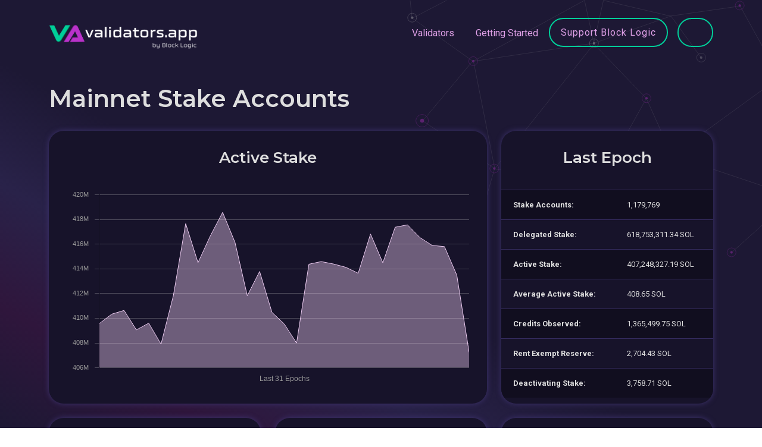

--- FILE ---
content_type: text/html; charset=utf-8
request_url: https://www.validators.app/stake-explorer?locale=en&network=mainnet&staker=FVTjp28QP1zr91cZD4SAphdfKuDaG51Vvpi3zwhEmsK6
body_size: 5705
content:
<!DOCTYPE html>
<html>
  <head>
    <title>Solana Validators | www.validators.app</title>
    <meta name="csrf-param" content="authenticity_token" />
<meta name="csrf-token" content="vofHvPcitqsurUV-sy8zPMNppLfsBXJPE-u9L0sMTqzhyKKVw1-Z0Zgu6q5DAOBowvK5-lOE5aOdvuZObBY05Q" />
    
    <meta name="viewport" content="width=device-width, initial-scale=1.0">


    <!-- Bootstrap CSS -->
    <link href="https://cdn.jsdelivr.net/npm/bootstrap@5.0.2/dist/css/bootstrap.min.css"
          rel="stylesheet"
          integrity="sha384-EVSTQN3/azprG1Anm3QDgpJLIm9Nao0Yz1ztcQTwFspd3yD65VohhpuuCOmLASjC"
          crossorigin="anonymous">

    <!-- Fonts -->
    <link rel="preconnect" href="https://fonts.googleapis.com">
    <link rel="preconnect" href="https://fonts.gstatic.com" crossorigin>
    <link href="https://fonts.googleapis.com/css2?family=Montserrat:wght@400;600;700&family=Roboto:wght@400;700&family=Vujahday+Script&display=swap" rel="stylesheet">

    <link rel="stylesheet" media="all" href="/assets/application-6086e6a119911f8635e87723e771a59924ef3bfbd9fcebf18df747b0b7980af8.css" data-turbolinks-track="reload" />
    <script src="/packs/js/application-04bd97fb998cb701f210.js" data-turbolinks-track="reload"></script>

    <link rel="shortcut icon" type="image/x-icon" href="/assets/favicon-f692c07301d4075b3468e80aacd6f1081a48fc04fe99fb3d6abff0300d290e4a.ico" />

    <script src="https://cdn.jsdelivr.net/npm/chart.js@3.9.1"></script>

    <script>
      window.api_authorization='gipjEQrcX2hausse4e5o3iC6'
      window.google_maps_api_key='AIzaSyAd8FytLjpeQ5dneatFqCM6aOf6-zn-DZc'
    </script>

  </head>

  <body>
    <div class="background-color"></div>
    <div class="background-image"></div>
    <script src="/packs/js/navigations/validator_searcher_bar-fb9d7aad30ccd3d9a898.js"></script>
<script src="/packs/js/navigations/validator_searcher_btn-c36af15fe91323869454.js"></script>

<header>
  <nav class="navbar navbar-expand-lg">
    <div class="container">
      <a title="Go to Home Page" class="navbar-brand" data-turbolinks="false" href="https://www.validators.app/?locale=en&amp;network=mainnet">
        <img alt="Link to Home Page" src="/assets/VA-White-min-561fbca4edf3053b511b9c18eb41b84849e7024de511e2014a68f99e547042dd.png" />
</a>
      <button class="navbar-toggler" type="button" data-bs-toggle="collapse" data-bs-target="#navbarText" aria-controls="navbarText" aria-expanded="false" aria-label="Toggle navigation">
        <span class="navbar-toggler-icon"></span>
        <span class="navbar-toggler-icon"></span>
        <span class="navbar-toggler-icon"></span>
      </button>

      <div class="collapse navbar-collapse" id="navbarText">
        <ul class="navbar-nav ms-auto">
          <li class="nav-item">
            <a class="nav-link" data-turbolinks="false" href="/validators?locale=en&amp;network=mainnet">Validators</a>
          </li>
          <li class="nav-item">
            <a class="nav-link" data-turbolinks="false" href="/faq?locale=en&amp;network=mainnet">Getting Started</a>
          </li>
          <li class="nav-item">
            <a class="btn btn-lg btn-secondary" data-turbolinks="false" href="/validators/DDnAqxJVFo2GVTujibHt5cjevHMSE9bo8HJaydHoshdp?locale=en&amp;network=mainnet">Support Block Logic</a>
          </li>
          <div id="validator-searcher-btn"></div>
        </ul>
      </div>
    </div>
  </nav>

  <div class="container">
    <div id="validator-searcher-bar"></div>
  </div>
</header>


    <main class="container">
      <div>
</div>

      <section class="page-header">
  <h1>
    Mainnet Stake Accounts
  </h1>
</section>

  <div class="row">
    <div class="col-xl-8 mb-4">
      <div class="card h-100">
        <div class="card-content">
          <h2 class="h4 card-heading">Active Stake</h2>
          <canvas id="stake-stats-chart"></canvas>
<script type="text/javascript">
    var ctx = document.getElementById("stake-stats-chart").getContext('2d');
    var chart = new Chart(ctx, {
        type: 'line',
        data: {
            labels: [852, 853, 854, 855, 856, 857, 858, 859, 860, 861, 862, 863, 864, 865, 866, 867, 868, 869, 870, 871, 872, 873, 874, 875, 876, 877, 878, 879, 880, 881, 882],
            datasets: [
                {
                    label: '',
                    fill: true,
                    borderColor: "rgb(239, 206, 243)",
                    backgroundColor: "rgba(239, 206, 243, 0.4)",
                    borderWidth: 1,
                    radius: 0,
                    data: [409576977.31, 410335973.76, 410635751.36, 409061916.74, 409604681.06, 407907593.35, 411832120.37, 417661042.51, 414501784.84, 416669908.48, 418572826.23, 416150654.55, 411826025.43, 413790452.33, 410482989.56, 409539668.84, 407994774.8, 414376187.05, 414589038.72, 414392230.64, 414127831.98, 413646667.84, 416821076.21, 414493609.87, 417370021.85, 417562138.78, 416542182.87, 415900601.55, 415800979.31, 413498572.09, 407248327.19],
                    tension: 0
                },
            ]
        },

        options: {
            scales: {
                x: {
                    display: true,
                    ticks: { display: false,},
                    grid: { display: false },
                    title: {
                        display: true,
                        text: "Last " + 31 + " Epochs",
                        color: "#979797"
                    }
                },
                y: {
                    display: true,
                    ticks: {
                        display: true,
                        padding: 10,
                        color: '#979797',
                        font: {
                            size: 11,
                        },
                        callback: function(val, index) {
                            return Intl.NumberFormat(
                              "en-GB", { notation: "compact", compactDisplay: "short" }
                            ).format(val);
                        },
                    },
                    grid: {
                        display: true,
                        color: "rgba(202, 202, 202, 0.3)"
                    },
                    title: { display: false }
                },
            },
            interaction: {
                intersect: false,
                mode: 'index',
            },
            plugins: {
                tooltip: {
                    enabled: true,
                    displayColors: false,
                    padding: 8,
                    callbacks: {
                        label: function(tooltipItem) {
                            return tooltipItem.raw.toLocaleString('en-US') + " SOL";
                        },
                        title: function(tooltipItem) {
                            return  "Epoch " + tooltipItem[0].label;
                        },
                    }
                },
                legend: { display: false }
            }
        },
    });
</script>

        </div>
      </div>
    </div>

    <div class="col-xl-4 mb-4">
      <div class="card h-100">
        <div class="card-content">
          <h2 class="h4 card-heading mb-2">Last Epoch</h2>
        </div>
        <table class='table table-block small mb-0'>
          <tbody>
          <tr>
            <td><strong>Stake Accounts:</strong></td>
            <td>1,179,769</td>
          </tr>
            <tr>
              <td><strong>Delegated Stake:</strong></td>
              <td>618,753,311.34 SOL</td>
            </tr>
            <tr>
              <td><strong>Active Stake:</strong></td>
              <td>407,248,327.19 SOL</td>
            </tr>
            <tr>
              <td><strong>Average Active Stake:</strong></td>
              <td>408.65 SOL</td>
            </tr>
            <tr>
              <td><strong>Credits Observed:</strong></td>
              <td>1,365,499.75 SOL</td>
            </tr>
            <tr>
              <td><strong>Rent Exempt Reserve:</strong></td>
              <td>2,704.43 SOL</td>
            </tr>
            <tr>
              <td><strong>Deactivating Stake:</strong></td>
              <td>3,758.71 SOL</td>
            </tr>
          </tbody>
        </table>
      </div>
    </div>
  </div>

  <div class="row">
    <div class="col-lg-4 mb-4">
      <div class="card h-100">
        <div class="card-content">
          <div class="h6 card-heading mb-2">Delegated Stake</div>
          <canvas id="delegated-stake-chart"></canvas>
<script type="text/javascript">
    var ctx = document.getElementById("delegated-stake-chart").getContext('2d');
    var chart = new Chart(ctx, {
        type: 'line',
        data: {
            labels: [852, 853, 854, 855, 856, 857, 858, 859, 860, 861, 862, 863, 864, 865, 866, 867, 868, 869, 870, 871, 872, 873, 874, 875, 876, 877, 878, 879, 880, 881, 882],
            datasets: [
                {
                    label: '',
                    fill: true,
                    borderColor: "rgb(221, 154, 229)",
                    backgroundColor: "rgba(221, 154, 229, 0.4)",
                    borderWidth: 1,
                    radius: 0,
                    data: [613373571.52, 609458731.99, 610517765.95, 610749010.21, 611879338.83, 611214855.92, 617515284.61, 616522001.59, 615020061.51, 615517239.43, 617598998.62, 616410145.6, 613973750.54, 613513701.91, 613623517.75, 613838613.19, 616161285.02, 618034632.3, 616559592.13, 619452345.45, 621267573.99, 619741676.94, 618706495.09, 619048079.7, 619637878.78, 619985152.25, 619961933.43, 619566559.39, 619166053.26, 619591742.31, 618753311.34],
                    tension: 0
                },
            ]
        },

        options: {
          scales: {
            x: {
              display: true,
              ticks: { display: false },
              grid: { display: false },
              title: { display: false }
            },
            y: {
              display: true,
              ticks: {
                  display: true,
                  padding: 10,
                  color: '#979797',
                  font: {
                      size: 11,
                  },
                  callback: function(val, index) {
                      let formatted_val = Intl.NumberFormat(
                          "en-GB", { notation: "compact", compactDisplay: "short" }
                      ).format(val);
                      return index % 2 === 0 ? formatted_val : '';
                  },
              },
              grid: {
                display: true,
                color: "rgba(202, 202, 202, 0.3)"
              },
              title: { display: false }
            },
          },
          interaction: {
            intersect: false,
            mode: 'index',
          },
          plugins: {
            tooltip: {
              enabled: true,
              displayColors: false,
              padding: 8,
              callbacks: {
                label: function(tooltipItem) {
                  return tooltipItem.raw.toLocaleString('en-US') + " SOL";
                },
                title: function(tooltipItem) {
                  return  "Epoch " + tooltipItem[0].label;
                },
              }
            },
            legend: { display: false }
          }
        },
      });
</script>

        </div>
      </div>
    </div>
    <div class="col-lg-4 mb-4">
      <div class="card h-100">
        <div class="card-content">
          <div class="h6 card-heading mb-2">Average Active Stake</div>
          <canvas id="average-stake-chart"></canvas>
<script type="text/javascript">
    var ctx = document.getElementById("average-stake-chart").getContext('2d');
    var chart = new Chart(ctx, {
        type: 'line',
        data: {
            labels: [852, 853, 854, 855, 856, 857, 858, 859, 860, 861, 862, 863, 864, 865, 866, 867, 868, 869, 870, 871, 872, 873, 874, 875, 876, 877, 878, 879, 880, 881, 882],
            datasets: [
                {
                    label: '',
                    fill: true,
                    borderColor: "rgb(221, 154, 229)",
                    backgroundColor: "rgba(221, 154, 229, 0.4)",
                    borderWidth: 1,
                    radius: 0,
                    data: [401.56, 401.37, 401.5, 398.96, 399.57, 402.03, 404.37, 410.91, 408.28, 412.76, 414.32, 410.12, 407.05, 409.86, 412.0, 405.94, 407.53, 414.72, 414.58, 415.25, 417.51, 417.99, 420.54, 418.82, 421.16, 421.56, 419.4, 417.79, 417.1, 416.21, 408.65],
                    tension: 0
                },
            ]
        },

        options: {
          scales: {
            x: {
              display: true,
              ticks: { display: false },
              grid: { display: false },
              title: { display: false }
            },
            y: {
              display: true,
              ticks: {
                  display: true,
                  padding: 10,
                  color: '#979797',
                  font: {
                      size: 11,
                  },
                  callback: function(val, index) {
                      let formatted_val = Intl.NumberFormat(
                          "en-GB", { notation: "compact", compactDisplay: "short" }
                      ).format( Math.round(val) );
                      return index % 2 === 0 ? formatted_val : '';
                  },
              },
              grid: {
                display: true,
                color: "rgba(202, 202, 202, 0.3)"
              },
              title: { display: false }
            },
          },
          interaction: {
            intersect: false,
            mode: 'index',
          },
          plugins: {
            tooltip: {
              enabled: true,
              displayColors: false,
              padding: 8,
              callbacks: {
                label: function(tooltipItem) {
                  return tooltipItem.raw.toLocaleString('en-US') + " SOL";
                },
                title: function(tooltipItem) {
                  return  "Epoch " + tooltipItem[0].label;
                },
              }
            },
            legend: { display: false }
          }
        },
      });
</script>

        </div>
      </div>
    </div>
    <div class="col-lg-4 mb-4">
      <div class="card h-100">
        <div class="card-content">
          <div class="h6 card-heading mb-2">Stake Accounts</div>
          <canvas id="stake-accounts-chart"></canvas>
<script type="text/javascript">
    var ctx = document.getElementById("stake-accounts-chart").getContext('2d');
    var chart = new Chart(ctx, {
        type: 'bar',
        data: {
            labels: [852, 853, 854, 855, 856, 857, 858, 859, 860, 861, 862, 863, 864, 865, 866, 867, 868, 869, 870, 871, 872, 873, 874, 875, 876, 877, 878, 879, 880, 881, 882],
            datasets: [
                {
                    label: '',
                    data: [1193741, 1195469, 1196671, 1197001, 1198741, 1198192, 1196963, 1203658, 1198001, 1189697, 1190150, 1210244, 1192496, 1185761, 1184962, 1190208, 1183671, 1179836, 1178221, 1179309, 1179836, 1173591, 1173113, 1171652, 1169946, 1169763, 1173056, 1175808, 1177504, 1178001, 1179769],
                    borderColor: "transparent",
                    backgroundColor: "rgba(221, 154, 229, 0.4)",
                    hoverBackgroundColor: "rgb(221, 154, 229)",
                    barPercentage: 1.0,
                    categoryPercentage: 0.35,
                    tension: 0
                },
            ]
        },

        options: {
          scales: {
            x: {
              display: true,
              ticks: { display: false,},
              grid: { display: false },
              title: { display: false }
            },
            y: {
              display: true,
              ticks: {
                  display: true,
                  padding: 10,
                  color: '#979797',
                  font: {
                      size: 11,
                  },
                  callback: function(val, index) {
                      let formatted_val = Intl.NumberFormat(
                          "en-GB", { notation: "compact", compactDisplay: "short" }
                      ).format(val);
                      return index % 2 === 0 ? formatted_val : '';
                  },
              },
              grid: {
                display: true,
                color: "rgba(202, 202, 202, 0.3)"
              },
              title: { display: false }
            },
          },
          interaction: {
            intersect: false,
            mode: 'index',
          },
          plugins: {
            tooltip: {
              enabled: true,
              displayColors: false,
              padding: 8,
              callbacks: {
                label: function(tooltipItem) {
                  return tooltipItem.raw.toLocaleString('en-US') + " accounts";
                },
                title: function(tooltipItem) {
                  return  "Epoch " + tooltipItem[0].label;
                },
              }
            },
            legend: { display: false }
          }
        },
      });
</script>

        </div>
      </div>
    </div>
  </div>


<div class="col-12">
  <div class="card">
    <div class="card-content">
      <div class="col-12 mb-4">
  <form action="/stake-explorer?locale=en&amp;network=mainnet" accept-charset="UTF-8" method="get">
    <div class="row">
      <div class="col-md-6 mb-3">
        <label class="form-label" for="withdrawer">Withdrawer</label>
        <input class="form-control" type="text" name="withdrawer" id="withdrawer" />
      </div>
      <div class="col-md-6 mb-3">
        <label class="form-label" for="staker">Staker</label>
        <input class="form-control" value="FVTjp28QP1zr91cZD4SAphdfKuDaG51Vvpi3zwhEmsK6" type="text" name="staker" id="staker" />
      </div>
    </div>
    <div class="row mb-1">
      <div class="col-md-6 mb-3">
        <label class="form-label" for="vote_account">Vote Account</label>
        <input class="form-control" type="text" name="vote_account" id="vote_account" />
      </div>
      <div class="col-md-6 mb-3">
        <label class="form-label" for="stake_pubkey">Stake Pubkey</label>
        <input class="form-control" type="text" name="stake_pubkey" id="stake_pubkey" />
      </div>
    </div>
    <div class="d-flex flex-wrap justify-content-between gap-3">
      <input type="submit" name="commit" value="Apply" class="btn btn-sm btn-primary mt-0" style="min-width: 90px;" data-disable-with="Apply" />
      <a class="btn btn-sm btn-tertiary" href="/stake-explorer?locale=en&amp;network=mainnet">Reset filters</a>
    </div>
</form></div>

    </div>

      <div class="table-responsive-lg">
  <table class="table">
    <thead>
      <tr>
        <th class="column-sm">Stake Pubkey</th>
        <th class="column-md">Validator</th>
        <th class="column-xxl">Withdrawer &amp;&nbsp;Staker</th>
        <th class="column-md">Delegated Stake</th>
        <th class="column-xs text-center px-0">Pool</th>
      </tr>
    </thead>

    <tbody>
        <tr>
          <td class="word-break small">
            <a title="EJ9QT8AbMLJwbokFqRDaRA6tPSRHgFmNVAffGk2eyPQ7" href="/stake-explorer/EJ9QT8AbMLJwbokFqRDaRA6tPSRHgFmNVAffGk2eyPQ7?locale=en&amp;network=mainnet">EJ9QT8...yPQ7</a>
          </td>
          <td data-turbolinks="false">
              <a href="/validators/7CR3Jq4ny2tsr3DX3DvyjoU8TYs776MGkU6nLMWjAqCT?locale=en&amp;network=mainnet">Private Validator</a>
          </td>
          <td class="word-break small">
            <div class="mb-2 mb-xl-0">
              <a title="Show all Stake Accounts for this Withdrawer." href="/stake-explorer?locale=en&amp;network=mainnet&amp;withdrawer=FVTjp28QP1zr91cZD4SAphdfKuDaG51Vvpi3zwhEmsK6">FVTjp28QP1zr91cZD4SAphdfKuDaG51Vvpi3zwhEmsK6</a>
            </div>
            <a title="Show all Stake Accounts for this Staker." href="/stake-explorer?locale=en&amp;network=mainnet&amp;staker=FVTjp28QP1zr91cZD4SAphdfKuDaG51Vvpi3zwhEmsK6">FVTjp28QP1zr91cZD4SAphdfKuDaG51Vvpi3zwhEmsK6</a>
          </td>
          <td>
              224.9 SOL
          </td>
          <td class="text-center">
          </td>
        </tr>
        <tr>
          <td class="word-break small">
            <a title="DaHfZSYgedhJSANmCWPhZ6MrUXk2JGDBYarQ4jtbJt2M" href="/stake-explorer/DaHfZSYgedhJSANmCWPhZ6MrUXk2JGDBYarQ4jtbJt2M?locale=en&amp;network=mainnet">DaHfZS...Jt2M</a>
          </td>
          <td data-turbolinks="false">
              <a href="/validators/7CR3Jq4ny2tsr3DX3DvyjoU8TYs776MGkU6nLMWjAqCT?locale=en&amp;network=mainnet">Private Validator</a>
          </td>
          <td class="word-break small">
            <div class="mb-2 mb-xl-0">
              <a title="Show all Stake Accounts for this Withdrawer." href="/stake-explorer?locale=en&amp;network=mainnet&amp;withdrawer=FVTjp28QP1zr91cZD4SAphdfKuDaG51Vvpi3zwhEmsK6">FVTjp28QP1zr91cZD4SAphdfKuDaG51Vvpi3zwhEmsK6</a>
            </div>
            <a title="Show all Stake Accounts for this Staker." href="/stake-explorer?locale=en&amp;network=mainnet&amp;staker=FVTjp28QP1zr91cZD4SAphdfKuDaG51Vvpi3zwhEmsK6">FVTjp28QP1zr91cZD4SAphdfKuDaG51Vvpi3zwhEmsK6</a>
          </td>
          <td>
              31.0 SOL
          </td>
          <td class="text-center">
          </td>
        </tr>
    </tbody>
  </table>
</div>

<div class="card-footer">
  
</div>

  </div>
</div>

    </main>

    <script src="/packs/js/navigations/network_buttons-ed8762e5e7ade0c7115f.js"></script>

<footer>
    <div class="container">
      <div class="alert alert-info" role="alert">
        This site uses cookies. See our <a href='/cookie-policy'>Cookie Policy</a> for details.
        <a class="float-end" rel="nofollow" data-method="post" href="/saw_cookie_notice?locale=en&amp;network=mainnet">OK</a>
      </div>
    </div>

  <nav class="container">
    <hr class="footer-separator"/>

    <div class="d-inline-block d-lg-flex justify-content-between">
      <div class="footer-category">
        <div class="footer-item"><a href="/validators?locale=en&amp;network=mainnet">Validators</a></div>
        <div class="footer-item"><a data-turbolinks="false" href="/commission-changes?locale=en&amp;network=mainnet">Commission Changes</a></div>
        <div class="footer-item"><a data-turbolinks="false" href="/authorities-changes?locale=en&amp;network=mainnet">Authorities Changes</a></div>
        <div class="footer-item"><a data-turbolinks="false" href="https://www.validators.app/data-centers?locale=en&amp;network=mainnet">Data Centers</a></div>
        <div class="footer-item"><a data-turbolinks="false" href="/ping-thing?locale=en&amp;network=mainnet">Ping Thing</a></div>
      </div>
      <div class="footer-category">
        <div class="footer-item"><a href="/stake-explorer?locale=en&amp;network=mainnet">Stake Explorer</a></div>
        <div class="footer-item"><a data-turbolinks="false" href="/stake-pools?locale=en&amp;network=mainnet">Stake Pools</a></div>
        <div class="footer-item"><a data-turbolinks="false" href="/sol-prices?locale=en&amp;network=mainnet">Sol Prices</a></div>
        <div class="footer-item"><a href="/log-deep-dives?locale=en&amp;network=mainnet">Log Deep Dives</a></div>
        <div class="footer-item"><a data-turbolinks="false" href="/yellowstone-shield?locale=en&amp;network=mainnet">Yellowstone Shield</a></div>
      </div>
      <div class="footer-category">
        <div class="footer-item"><a href="/cookie-policy?locale=en&amp;network=mainnet">Cookie Policy</a></div>
        <div class="footer-item"><a href="/privacy-policy?locale=en&amp;network=mainnet">Privacy Policy</a></div>
        <div class="footer-item"><a href="/terms-of-use?locale=en&amp;network=mainnet">Terms of use</a></div>
        <div class="footer-item"><a href="/contact-us?locale=en&amp;network=mainnet">Contact us</a></div>
        <div class="footer-item"><a href="/opt-out-requests/new?locale=en&amp;network=mainnet">Opt Out</a></div>
      </div>
      <div class="footer-category">
        <div class="footer-item"><a href="/api-documentation?locale=en&amp;network=mainnet">API Docs</a></div>
        <div class="footer-item"><a href="/faq?locale=en&amp;network=mainnet">FAQ</a></div>
          <div class="footer-item"><a href="/users/sign_in?locale=en&amp;network=mainnet">Log In</a></div>
          <div class="footer-item"><a href="/users/sign_up?locale=en&amp;network=mainnet">Sign Up</a></div>
      </div>
      <div class="footer-category">
        <div id="network-buttons"></div>
      </div>
    </div>
  </nav>

  <div class="container">
    <div class="footer-disclaimer">
      <hr class="footer-separator"/>
      Block Logic, LLC ("BLOCK LOGIC") is the operator of this website. BLOCK LOGIC PROVIDES THE DATA HEREIN ON AN “AS IS”
      BASIS WITH NO WARRANTIES, AND HEREBY DISCLAIMS ALL WARRANTIES, WHETHER EXPRESS, IMPLIED OR STATUTORY, INCLUDING
      THE IMPLIED WARRANTIES OF MERCHANTABILITY, QUALITY, AND FITNESS FOR A PARTICULAR PURPOSE, TITLE, AND NONINFRINGEMENT,
      AND ANY WARRANTIES ARISING FROM A COURSE OF DEALING, COURSE OF PERFORMANCE, TRADE USAGE, OR TRADE PRACTICE. BLOCK LOGIC
      DOES NOT WARRANT THAT THE DATA WILL BE ERROR-FREE OR THAT ANY ERRORS WILL BE CORRECTED. ALL INFORMATION SHOULD
      BE INDEPENDENTLY VERIFIED BEFORE MAKING AN INVESTMENT OR DELEGATION DECISION.
    </div>

    <p>
      RPC Services powered by
      <a target="_blank" href="https://triton.one/">
        <img height="18" class="" src="/assets/triton-logo-29ea03c658040006e4ee1ff881eb9ed995f7bc0379d0bd1de8ca54c508f4663d.svg" />
</a>    </p>

    <div class="footer-copyright d-flex justify-content-between flex-wrap gap-3">
      <div>
        &copy; 2019-2025
        Validators.app provides tools for the Solana validator community.
      </div>
      <div>
        app01-prod.validators.app
      </div>
    </div>
  </div>
</footer>


    <!-- JavaScript files for Boostrap. See https://getbootstrap.com/ -->
    <script src="https://cdn.jsdelivr.net/npm/@popperjs/core@2.9.2/dist/umd/popper.min.js" integrity="sha384-IQsoLXl5PILFhosVNubq5LC7Qb9DXgDA9i+tQ8Zj3iwWAwPtgFTxbJ8NT4GN1R8p" crossorigin="anonymous"></script>
    <script src="https://cdn.jsdelivr.net/npm/bootstrap@5.0.2/dist/js/bootstrap.min.js" integrity="sha384-cVKIPhGWiC2Al4u+LWgxfKTRIcfu0JTxR+EQDz/bgldoEyl4H0zUF0QKbrJ0EcQF" crossorigin="anonymous"></script>
  <script defer src="https://static.cloudflareinsights.com/beacon.min.js/vcd15cbe7772f49c399c6a5babf22c1241717689176015" integrity="sha512-ZpsOmlRQV6y907TI0dKBHq9Md29nnaEIPlkf84rnaERnq6zvWvPUqr2ft8M1aS28oN72PdrCzSjY4U6VaAw1EQ==" data-cf-beacon='{"version":"2024.11.0","token":"21ddd5ebbaf94329b00e5d7ed3ea2649","server_timing":{"name":{"cfCacheStatus":true,"cfEdge":true,"cfExtPri":true,"cfL4":true,"cfOrigin":true,"cfSpeedBrain":true},"location_startswith":null}}' crossorigin="anonymous"></script>
</body>
</html>


--- FILE ---
content_type: application/javascript
request_url: https://www.validators.app/packs/js/navigations/validator_searcher_bar-fb9d7aad30ccd3d9a898.js
body_size: 201816
content:
/*! For license information please see validator_searcher_bar-fb9d7aad30ccd3d9a898.js.LICENSE.txt */
!function(t){var e={};function n(r){if(e[r])return e[r].exports;var i=e[r]={i:r,l:!1,exports:{}};return t[r].call(i.exports,i,i.exports,n),i.l=!0,i.exports}n.m=t,n.c=e,n.d=function(t,e,r){n.o(t,e)||Object.defineProperty(t,e,{enumerable:!0,get:r})},n.r=function(t){"undefined"!==typeof Symbol&&Symbol.toStringTag&&Object.defineProperty(t,Symbol.toStringTag,{value:"Module"}),Object.defineProperty(t,"__esModule",{value:!0})},n.t=function(t,e){if(1&e&&(t=n(t)),8&e)return t;if(4&e&&"object"===typeof t&&t&&t.__esModule)return t;var r=Object.create(null);if(n.r(r),Object.defineProperty(r,"default",{enumerable:!0,value:t}),2&e&&"string"!=typeof t)for(var i in t)n.d(r,i,function(e){return t[e]}.bind(null,i));return r},n.n=function(t){var e=t&&t.__esModule?function(){return t.default}:function(){return t};return n.d(e,"a",e),e},n.o=function(t,e){return Object.prototype.hasOwnProperty.call(t,e)},n.p="/packs/",n(n.s=376)}({10:function(t,e,n){"use strict";n.d(e,"a",(function(){return r})),n.d(e,"b",(function(){return i})),n.d(e,"c",(function(){return o})),n.d(e,"d",(function(){return c})),n.d(e,"e",(function(){return a})),n.d(e,"f",(function(){return s})),n.d(e,"g",(function(){return u})),n.d(e,"h",(function(){return l})),n.d(e,"i",(function(){return d})),n.d(e,"j",(function(){return f})),n.d(e,"k",(function(){return h})),n.d(e,"l",(function(){return b})),n.d(e,"m",(function(){return p})),n.d(e,"n",(function(){return v})),n.d(e,"o",(function(){return m})),n.d(e,"p",(function(){return O})),n.d(e,"q",(function(){return g})),n.d(e,"r",(function(){return j})),n.d(e,"s",(function(){return y})),n.d(e,"t",(function(){return w})),n.d(e,"u",(function(){return P})),n.d(e,"v",(function(){return S})),n.d(e,"w",(function(){return T})),n.d(e,"x",(function(){return k})),n.d(e,"y",(function(){return C})),n.d(e,"z",(function(){return _})),n.d(e,"A",(function(){return x})),n.d(e,"C",(function(){return $})),n.d(e,"D",(function(){return D})),n.d(e,"E",(function(){return E})),n.d(e,"F",(function(){return B})),n.d(e,"G",(function(){return A})),n.d(e,"H",(function(){return I})),n.d(e,"I",(function(){return F})),n.d(e,"J",(function(){return L})),n.d(e,"K",(function(){return M})),n.d(e,"L",(function(){return R})),n.d(e,"M",(function(){return V})),n.d(e,"O",(function(){return H})),n.d(e,"P",(function(){return N})),n.d(e,"Q",(function(){return z})),n.d(e,"R",(function(){return G})),n.d(e,"S",(function(){return U})),n.d(e,"T",(function(){return W})),n.d(e,"U",(function(){return q})),n.d(e,"V",(function(){return Y})),n.d(e,"W",(function(){return K})),n.d(e,"X",(function(){return J})),n.d(e,"Y",(function(){return X})),n.d(e,"ab",(function(){return Z})),n.d(e,"bb",(function(){return Q})),n.d(e,"cb",(function(){return tt})),n.d(e,"db",(function(){return et})),n.d(e,"eb",(function(){return nt})),n.d(e,"fb",(function(){return rt})),n.d(e,"gb",(function(){return it})),n.d(e,"hb",(function(){return ot})),n.d(e,"ib",(function(){return ct})),n.d(e,"jb",(function(){return at})),n.d(e,"kb",(function(){return st})),n.d(e,"lb",(function(){return ut})),n.d(e,"mb",(function(){return lt})),n.d(e,"nb",(function(){return dt})),n.d(e,"ob",(function(){return ft})),n.d(e,"pb",(function(){return ht})),n.d(e,"qb",(function(){return bt})),n.d(e,"rb",(function(){return pt})),n.d(e,"sb",(function(){return vt})),n.d(e,"tb",(function(){return mt})),n.d(e,"ub",(function(){return Ot})),n.d(e,"vb",(function(){return gt})),n.d(e,"wb",(function(){return jt})),n.d(e,"xb",(function(){return yt})),n.d(e,"yb",(function(){return wt})),n.d(e,"zb",(function(){return Pt})),n.d(e,"Ab",(function(){return St})),n.d(e,"Bb",(function(){return Tt})),n.d(e,"Cb",(function(){return kt})),n.d(e,"Db",(function(){return Ct})),n.d(e,"Eb",(function(){return _t})),n.d(e,"Fb",(function(){return xt})),n.d(e,"Gb",(function(){return $t})),n.d(e,"Hb",(function(){return Dt})),n.d(e,"Ib",(function(){return Et})),n.d(e,"Jb",(function(){return Bt})),n.d(e,"Kb",(function(){return At})),n.d(e,"Lb",(function(){return It})),n.d(e,"Mb",(function(){return Ft})),n.d(e,"Nb",(function(){return Lt})),n.d(e,"Ob",(function(){return Mt})),n.d(e,"Pb",(function(){return Rt})),n.d(e,"Tb",(function(){return Vt})),n.d(e,"Ub",(function(){return Ht})),n.d(e,"Vb",(function(){return Nt})),n.d(e,"Wb",(function(){return zt})),n.d(e,"Xb",(function(){return Gt})),n.d(e,"Yb",(function(){return Ut})),n.d(e,"Zb",(function(){return Wt})),n.d(e,"ac",(function(){return qt})),n.d(e,"bc",(function(){return Yt})),n.d(e,"cc",(function(){return Kt})),n.d(e,"dc",(function(){return Jt})),n.d(e,"ec",(function(){return Xt})),n.d(e,"fc",(function(){return Zt})),n.d(e,"gc",(function(){return Qt})),n.d(e,"hc",(function(){return te})),n.d(e,"ic",(function(){return ee})),n.d(e,"kc",(function(){return ne})),n.d(e,"lc",(function(){return re})),n.d(e,"mc",(function(){return ie})),n.d(e,"nc",(function(){return oe})),n.d(e,"oc",(function(){return ce})),n.d(e,"pc",(function(){return ae})),n.d(e,"qc",(function(){return se})),n.d(e,"sc",(function(){return ue})),n.d(e,"vc",(function(){return le})),n.d(e,"B",(function(){return de})),n.d(e,"N",(function(){return fe})),n.d(e,"Z",(function(){return he})),n.d(e,"Qb",(function(){return be})),n.d(e,"Rb",(function(){return pe})),n.d(e,"Sb",(function(){return ve})),n.d(e,"jc",(function(){return me})),n.d(e,"rc",(function(){return Oe})),n.d(e,"tc",(function(){return ge})),n.d(e,"uc",(function(){return je})),n.d(e,"wc",(function(){return ye})),n.d(e,"xc",(function(){return we})),n.d(e,"yc",(function(){return Pe}));var r="BAlert",i="BAspect",o="BAvatar",c="BAvatarGroup",a="BBadge",s="BBreadcrumb",u="BBreadcrumbItem",l="BBreadcrumbLink",d="BButton",f="BButtonClose",h="BButtonGroup",b="BButtonToolbar",p="BCalendar",v="BCard",m="BCardBody",O="BCardFooter",g="BCardGroup",j="BCardHeader",y="BCardImg",w="BCardImgLazy",P="BCardSubTitle",S="BCardText",T="BCardTitle",k="BCarousel",C="BCarouselSlide",_="BCol",x="BCollapse",$="BContainer",D="BDropdown",E="BDropdownDivider",B="BDropdownForm",A="BDropdownGroup",I="BDropdownHeader",F="BDropdownItem",L="BDropdownItemButton",M="BDropdownText",R="BEmbed",V="BForm",H="BFormCheckbox",N="BFormCheckboxGroup",z="BFormDatalist",G="BFormDatepicker",U="BFormFile",W="BFormGroup",q="BFormInput",Y="BFormInvalidFeedback",K="BFormRadio",J="BFormRadioGroup",X="BFormRating",Z="BFormRow",Q="BFormSelect",tt="BFormSelectOption",et="BFormSelectOptionGroup",nt="BFormSpinbutton",rt="BFormTag",it="BFormTags",ot="BFormText",ct="BFormTextarea",at="BFormTimepicker",st="BFormValidFeedback",ut="BIcon",lt="BIconBase",dt="BImg",ft="BImgLazy",ht="BInputGroup",bt="BInputGroupAddon",pt="BInputGroupAppend",vt="BInputGroupPrepend",mt="BInputGroupText",Ot="BJumbotron",gt="BLink",jt="BListGroup",yt="BListGroupItem",wt="BMedia",Pt="BMediaAside",St="BMediaBody",Tt="BModal",kt="BMsgBox",Ct="BNav",_t="BNavbar",xt="BNavbarBrand",$t="BNavbarNav",Dt="BNavbarToggle",Et="BNavForm",Bt="BNavItem",At="BNavItemDropdown",It="BNavText",Ft="BOverlay",Lt="BPagination",Mt="BPaginationNav",Rt="BPopover",Vt="BProgress",Ht="BProgressBar",Nt="BRow",zt="BSidebar",Gt="BSkeleton",Ut="BSkeletonIcon",Wt="BSkeletonImg",qt="BSkeletonTable",Yt="BSkeletonWrapper",Kt="BSpinner",Jt="BTab",Xt="BTable",Zt="BTableCell",Qt="BTableLite",te="BTableSimple",ee="BTabs",ne="BTbody",re="BTfoot",ie="BTh",oe="BThead",ce="BTime",ae="BToast",se="BToaster",ue="BTooltip",le="BTr",de="BVCollapse",fe="BVFormBtnLabelControl",he="BVFormRatingStar",be="BVPopover",pe="BVPopoverTemplate",ve="BVPopper",me="BVTabButton",Oe="BVToastPop",ge="BVTooltip",je="BVTooltipTemplate",ye="BVTransition",we="BVTransporter",Pe="BVTransporterTarget"},11:function(t,e,n){"use strict";n.d(e,"a",(function(){return i})),n.d(e,"b",(function(){return o})),n.d(e,"c",(function(){return c})),n.d(e,"d",(function(){return a})),n.d(e,"e",(function(){return s})),n.d(e,"f",(function(){return u})),n.d(e,"g",(function(){return l})),n.d(e,"h",(function(){return d})),n.d(e,"i",(function(){return f})),n.d(e,"j",(function(){return h})),n.d(e,"k",(function(){return b})),n.d(e,"l",(function(){return p})),n.d(e,"m",(function(){return v})),n.d(e,"n",(function(){return m})),n.d(e,"o",(function(){return O})),n.d(e,"p",(function(){return g})),n.d(e,"q",(function(){return j})),n.d(e,"r",(function(){return y})),n.d(e,"s",(function(){return w})),n.d(e,"t",(function(){return P})),n.d(e,"u",(function(){return S})),n.d(e,"v",(function(){return T})),n.d(e,"w",(function(){return k})),n.d(e,"x",(function(){return C})),n.d(e,"y",(function(){return _})),n.d(e,"z",(function(){return x})),n.d(e,"A",(function(){return $})),n.d(e,"B",(function(){return D})),n.d(e,"C",(function(){return E})),n.d(e,"D",(function(){return B})),n.d(e,"E",(function(){return A})),n.d(e,"F",(function(){return I})),n.d(e,"G",(function(){return F})),n.d(e,"H",(function(){return L})),n.d(e,"I",(function(){return M})),n.d(e,"J",(function(){return R})),n.d(e,"K",(function(){return V})),n.d(e,"L",(function(){return H})),n.d(e,"M",(function(){return N})),n.d(e,"N",(function(){return z})),n.d(e,"O",(function(){return G})),n.d(e,"P",(function(){return U})),n.d(e,"Q",(function(){return W})),n.d(e,"R",(function(){return q})),n.d(e,"S",(function(){return Y})),n.d(e,"T",(function(){return K})),n.d(e,"U",(function(){return J})),n.d(e,"V",(function(){return X})),n.d(e,"W",(function(){return Z})),n.d(e,"X",(function(){return Q})),n.d(e,"Y",(function(){return tt})),n.d(e,"Z",(function(){return et})),n.d(e,"ab",(function(){return nt})),n.d(e,"bb",(function(){return rt})),n.d(e,"cb",(function(){return it})),n.d(e,"fb",(function(){return ot})),n.d(e,"gb",(function(){return ct})),n.d(e,"hb",(function(){return at})),n.d(e,"ib",(function(){return st})),n.d(e,"jb",(function(){return ut})),n.d(e,"eb",(function(){return lt})),n.d(e,"db",(function(){return dt}));var r=n(8),i="activate-tab",o="blur",c="cancel",a="change",s="changed",u="click",l="close",d="context",f="context-changed",h="destroyed",b="disable",p="disabled",v="dismissed",m="dismiss-count-down",O="enable",g="enabled",j="filtered",y="first",w="focus",P="focusin",S="focusout",T="head-clicked",k="hidden",C="hide",_="img-error",x="input",$="last",D="mouseenter",E="mouseleave",B="next",A="ok",I="open",F="page-click",L="paused",M="prev",R="refresh",V="refreshed",H="remove",N="row-clicked",z="row-contextmenu",G="row-dblclicked",U="row-hovered",W="row-middle-clicked",q="row-selected",Y="row-unhovered",K="selected",J="show",X="shown",Z="sliding-end",Q="sliding-start",tt="sort-changed",et="tag-state",nt="toggle",rt="unpaused",it="update",ot=r.d?"vnodeBeforeUnmount":"hook:beforeDestroy",ct=r.d?"vNodeUnmounted":"hook:destroyed",at="update:",st="bv",ut="::",lt={passive:!0},dt={passive:!0,capture:!1}},12:function(t,e,n){"use strict";n.r(e),function(t,r){function i(t){return i="function"==typeof Symbol&&"symbol"==typeof Symbol.iterator?function(t){return typeof t}:function(t){return t&&"function"==typeof Symbol&&t.constructor===Symbol&&t!==Symbol.prototype?"symbol":typeof t},i(t)}n.d(e,"EffectScope",(function(){return bn})),n.d(e,"computed",(function(){return pe})),n.d(e,"customRef",(function(){return ce})),n.d(e,"default",(function(){return hi})),n.d(e,"defineAsyncComponent",(function(){return fr})),n.d(e,"defineComponent",(function(){return _r})),n.d(e,"del",(function(){return Vt})),n.d(e,"effectScope",(function(){return pn})),n.d(e,"getCurrentInstance",(function(){return vt})),n.d(e,"getCurrentScope",(function(){return vn})),n.d(e,"h",(function(){return Kn})),n.d(e,"inject",(function(){return Yn})),n.d(e,"isProxy",(function(){return Yt})),n.d(e,"isReactive",(function(){return Ut})),n.d(e,"isReadonly",(function(){return qt})),n.d(e,"isRef",(function(){return Zt})),n.d(e,"isShallow",(function(){return Wt})),n.d(e,"markRaw",(function(){return Jt})),n.d(e,"mergeDefaults",(function(){return rn})),n.d(e,"nextTick",(function(){return ur})),n.d(e,"onActivated",(function(){return jr})),n.d(e,"onBeforeMount",(function(){return br})),n.d(e,"onBeforeUnmount",(function(){return Or})),n.d(e,"onBeforeUpdate",(function(){return vr})),n.d(e,"onDeactivated",(function(){return yr})),n.d(e,"onErrorCaptured",(function(){return kr})),n.d(e,"onMounted",(function(){return pr})),n.d(e,"onRenderTracked",(function(){return Pr})),n.d(e,"onRenderTriggered",(function(){return Sr})),n.d(e,"onScopeDispose",(function(){return mn})),n.d(e,"onServerPrefetch",(function(){return wr})),n.d(e,"onUnmounted",(function(){return gr})),n.d(e,"onUpdated",(function(){return mr})),n.d(e,"provide",(function(){return Wn})),n.d(e,"proxyRefs",(function(){return ie})),n.d(e,"reactive",(function(){return Nt})),n.d(e,"readonly",(function(){return de})),n.d(e,"ref",(function(){return Qt})),n.d(e,"set",(function(){return Rt})),n.d(e,"shallowReactive",(function(){return zt})),n.d(e,"shallowReadonly",(function(){return be})),n.d(e,"shallowRef",(function(){return te})),n.d(e,"toRaw",(function(){return Kt})),n.d(e,"toRef",(function(){return se})),n.d(e,"toRefs",(function(){return ae})),n.d(e,"triggerRef",(function(){return ne})),n.d(e,"unref",(function(){return re})),n.d(e,"useAttrs",(function(){return tn})),n.d(e,"useCssModule",(function(){return lr})),n.d(e,"useCssVars",(function(){return dr})),n.d(e,"useListeners",(function(){return en})),n.d(e,"useSlots",(function(){return Qe})),n.d(e,"version",(function(){return Cr})),n.d(e,"watch",(function(){return Gn})),n.d(e,"watchEffect",(function(){return Vn})),n.d(e,"watchPostEffect",(function(){return Hn})),n.d(e,"watchSyncEffect",(function(){return Nn}));var o=Object.freeze({}),c=Array.isArray;function a(t){return void 0===t||null===t}function s(t){return void 0!==t&&null!==t}function u(t){return!0===t}function l(t){return"string"===typeof t||"number"===typeof t||"symbol"===i(t)||"boolean"===typeof t}function d(t){return"function"===typeof t}function f(t){return null!==t&&"object"===i(t)}var h=Object.prototype.toString;function b(t){return"[object Object]"===h.call(t)}function p(t){return"[object RegExp]"===h.call(t)}function v(t){var e=parseFloat(String(t));return e>=0&&Math.floor(e)===e&&isFinite(t)}function m(t){return s(t)&&"function"===typeof t.then&&"function"===typeof t.catch}function O(t){return null==t?"":Array.isArray(t)||b(t)&&t.toString===h?JSON.stringify(t,g,2):String(t)}function g(t,e){return e&&e.__v_isRef?e.value:e}function j(t){var e=parseFloat(t);return isNaN(e)?t:e}function y(t,e){for(var n=Object.create(null),r=t.split(","),i=0;i<r.length;i++)n[r[i]]=!0;return e?function(t){return n[t.toLowerCase()]}:function(t){return n[t]}}var w=y("slot,component",!0),P=y("key,ref,slot,slot-scope,is");function S(t,e){var n=t.length;if(n){if(e===t[n-1])return void(t.length=n-1);var r=t.indexOf(e);if(r>-1)return t.splice(r,1)}}var T=Object.prototype.hasOwnProperty;function k(t,e){return T.call(t,e)}function C(t){var e=Object.create(null);return function(n){return e[n]||(e[n]=t(n))}}var _=/-(\w)/g,x=C((function(t){return t.replace(_,(function(t,e){return e?e.toUpperCase():""}))})),$=C((function(t){return t.charAt(0).toUpperCase()+t.slice(1)})),D=/\B([A-Z])/g,E=C((function(t){return t.replace(D,"-$1").toLowerCase()}));var B=Function.prototype.bind?function(t,e){return t.bind(e)}:function(t,e){function n(n){var r=arguments.length;return r?r>1?t.apply(e,arguments):t.call(e,n):t.call(e)}return n._length=t.length,n};function A(t,e){e=e||0;for(var n=t.length-e,r=new Array(n);n--;)r[n]=t[n+e];return r}function I(t,e){for(var n in e)t[n]=e[n];return t}function F(t){for(var e={},n=0;n<t.length;n++)t[n]&&I(e,t[n]);return e}function L(t,e,n){}var M=function(t,e,n){return!1},R=function(t){return t};function V(t,e){if(t===e)return!0;var n=f(t),r=f(e);if(!n||!r)return!n&&!r&&String(t)===String(e);try{var i=Array.isArray(t),o=Array.isArray(e);if(i&&o)return t.length===e.length&&t.every((function(t,n){return V(t,e[n])}));if(t instanceof Date&&e instanceof Date)return t.getTime()===e.getTime();if(i||o)return!1;var c=Object.keys(t),a=Object.keys(e);return c.length===a.length&&c.every((function(n){return V(t[n],e[n])}))}catch(s){return!1}}function H(t,e){for(var n=0;n<t.length;n++)if(V(t[n],e))return n;return-1}function N(t){var e=!1;return function(){e||(e=!0,t.apply(this,arguments))}}function z(t,e){return t===e?0===t&&1/t!==1/e:t===t||e===e}var G="data-server-rendered",U=["component","directive","filter"],W=["beforeCreate","created","beforeMount","mounted","beforeUpdate","updated","beforeDestroy","destroyed","activated","deactivated","errorCaptured","serverPrefetch","renderTracked","renderTriggered"],q={optionMergeStrategies:Object.create(null),silent:!1,productionTip:!1,devtools:!1,performance:!1,errorHandler:null,warnHandler:null,ignoredElements:[],keyCodes:Object.create(null),isReservedTag:M,isReservedAttr:M,isUnknownElement:M,getTagNamespace:L,parsePlatformTagName:R,mustUseProp:M,async:!0,_lifecycleHooks:W},Y=/a-zA-Z\u00B7\u00C0-\u00D6\u00D8-\u00F6\u00F8-\u037D\u037F-\u1FFF\u200C-\u200D\u203F-\u2040\u2070-\u218F\u2C00-\u2FEF\u3001-\uD7FF\uF900-\uFDCF\uFDF0-\uFFFD/;function K(t){var e=(t+"").charCodeAt(0);return 36===e||95===e}function J(t,e,n,r){Object.defineProperty(t,e,{value:n,enumerable:!!r,writable:!0,configurable:!0})}var X=new RegExp("[^".concat(Y.source,".$_\\d]"));var Z="__proto__"in{},Q="undefined"!==typeof window,tt=Q&&window.navigator.userAgent.toLowerCase(),et=tt&&/msie|trident/.test(tt),nt=tt&&tt.indexOf("msie 9.0")>0,rt=tt&&tt.indexOf("edge/")>0;tt&&tt.indexOf("android");var it=tt&&/iphone|ipad|ipod|ios/.test(tt);tt&&/chrome\/\d+/.test(tt),tt&&/phantomjs/.test(tt);var ot,ct=tt&&tt.match(/firefox\/(\d+)/),at={}.watch,st=!1;if(Q)try{var ut={};Object.defineProperty(ut,"passive",{get:function(){st=!0}}),window.addEventListener("test-passive",null,ut)}catch(uu){}var lt=function(){return void 0===ot&&(ot=!Q&&"undefined"!==typeof t&&(t.process&&"server"===t.process.env.VUE_ENV)),ot},dt=Q&&window.__VUE_DEVTOOLS_GLOBAL_HOOK__;function ft(t){return"function"===typeof t&&/native code/.test(t.toString())}var ht,bt="undefined"!==typeof Symbol&&ft(Symbol)&&"undefined"!==typeof Reflect&&ft(Reflect.ownKeys);ht="undefined"!==typeof Set&&ft(Set)?Set:function(){function t(){this.set=Object.create(null)}return t.prototype.has=function(t){return!0===this.set[t]},t.prototype.add=function(t){this.set[t]=!0},t.prototype.clear=function(){this.set=Object.create(null)},t}();var pt=null;function vt(){return pt&&{proxy:pt}}function mt(t){void 0===t&&(t=null),t||pt&&pt._scope.off(),pt=t,t&&t._scope.on()}var Ot=function(){function t(t,e,n,r,i,o,c,a){this.tag=t,this.data=e,this.children=n,this.text=r,this.elm=i,this.ns=void 0,this.context=o,this.fnContext=void 0,this.fnOptions=void 0,this.fnScopeId=void 0,this.key=e&&e.key,this.componentOptions=c,this.componentInstance=void 0,this.parent=void 0,this.raw=!1,this.isStatic=!1,this.isRootInsert=!0,this.isComment=!1,this.isCloned=!1,this.isOnce=!1,this.asyncFactory=a,this.asyncMeta=void 0,this.isAsyncPlaceholder=!1}return Object.defineProperty(t.prototype,"child",{get:function(){return this.componentInstance},enumerable:!1,configurable:!0}),t}(),gt=function(t){void 0===t&&(t="");var e=new Ot;return e.text=t,e.isComment=!0,e};function jt(t){return new Ot(void 0,void 0,void 0,String(t))}function yt(t){var e=new Ot(t.tag,t.data,t.children&&t.children.slice(),t.text,t.elm,t.context,t.componentOptions,t.asyncFactory);return e.ns=t.ns,e.isStatic=t.isStatic,e.key=t.key,e.isComment=t.isComment,e.fnContext=t.fnContext,e.fnOptions=t.fnOptions,e.fnScopeId=t.fnScopeId,e.asyncMeta=t.asyncMeta,e.isCloned=!0,e}"function"===typeof SuppressedError&&SuppressedError;var wt=0,Pt=[],St=function(){for(var t=0;t<Pt.length;t++){var e=Pt[t];e.subs=e.subs.filter((function(t){return t})),e._pending=!1}Pt.length=0},Tt=function(){function t(){this._pending=!1,this.id=wt++,this.subs=[]}return t.prototype.addSub=function(t){this.subs.push(t)},t.prototype.removeSub=function(t){this.subs[this.subs.indexOf(t)]=null,this._pending||(this._pending=!0,Pt.push(this))},t.prototype.depend=function(e){t.target&&t.target.addDep(this)},t.prototype.notify=function(t){var e=this.subs.filter((function(t){return t}));for(var n=0,r=e.length;n<r;n++){0,e[n].update()}},t}();Tt.target=null;var kt=[];function Ct(t){kt.push(t),Tt.target=t}function _t(){kt.pop(),Tt.target=kt[kt.length-1]}var xt=Array.prototype,$t=Object.create(xt);["push","pop","shift","unshift","splice","sort","reverse"].forEach((function(t){var e=xt[t];J($t,t,(function(){for(var n=[],r=0;r<arguments.length;r++)n[r]=arguments[r];var i,o=e.apply(this,n),c=this.__ob__;switch(t){case"push":case"unshift":i=n;break;case"splice":i=n.slice(2)}return i&&c.observeArray(i),c.dep.notify(),o}))}));var Dt=Object.getOwnPropertyNames($t),Et={},Bt=!0;function At(t){Bt=t}var It={notify:L,depend:L,addSub:L,removeSub:L},Ft=function(){function t(t,e,n){if(void 0===e&&(e=!1),void 0===n&&(n=!1),this.value=t,this.shallow=e,this.mock=n,this.dep=n?It:new Tt,this.vmCount=0,J(t,"__ob__",this),c(t)){if(!n)if(Z)t.__proto__=$t;else for(var r=0,i=Dt.length;r<i;r++){J(t,a=Dt[r],$t[a])}e||this.observeArray(t)}else{var o=Object.keys(t);for(r=0;r<o.length;r++){var a;Mt(t,a=o[r],Et,void 0,e,n)}}}return t.prototype.observeArray=function(t){for(var e=0,n=t.length;e<n;e++)Lt(t[e],!1,this.mock)},t}();function Lt(t,e,n){return t&&k(t,"__ob__")&&t.__ob__ instanceof Ft?t.__ob__:!Bt||!n&&lt()||!c(t)&&!b(t)||!Object.isExtensible(t)||t.__v_skip||Zt(t)||t instanceof Ot?void 0:new Ft(t,e,n)}function Mt(t,e,n,r,i,o,a){void 0===a&&(a=!1);var s=new Tt,u=Object.getOwnPropertyDescriptor(t,e);if(!u||!1!==u.configurable){var l=u&&u.get,d=u&&u.set;l&&!d||n!==Et&&2!==arguments.length||(n=t[e]);var f=i?n&&n.__ob__:Lt(n,!1,o);return Object.defineProperty(t,e,{enumerable:!0,configurable:!0,get:function(){var e=l?l.call(t):n;return Tt.target&&(s.depend(),f&&(f.dep.depend(),c(e)&&Ht(e))),Zt(e)&&!i?e.value:e},set:function(e){var r=l?l.call(t):n;if(z(r,e)){if(d)d.call(t,e);else{if(l)return;if(!i&&Zt(r)&&!Zt(e))return void(r.value=e);n=e}f=i?e&&e.__ob__:Lt(e,!1,o),s.notify()}}}),s}}function Rt(t,e,n){if(!qt(t)){var r=t.__ob__;return c(t)&&v(e)?(t.length=Math.max(t.length,e),t.splice(e,1,n),r&&!r.shallow&&r.mock&&Lt(n,!1,!0),n):e in t&&!(e in Object.prototype)?(t[e]=n,n):t._isVue||r&&r.vmCount?n:r?(Mt(r.value,e,n,void 0,r.shallow,r.mock),r.dep.notify(),n):(t[e]=n,n)}}function Vt(t,e){if(c(t)&&v(e))t.splice(e,1);else{var n=t.__ob__;t._isVue||n&&n.vmCount||qt(t)||k(t,e)&&(delete t[e],n&&n.dep.notify())}}function Ht(t){for(var e=void 0,n=0,r=t.length;n<r;n++)(e=t[n])&&e.__ob__&&e.__ob__.dep.depend(),c(e)&&Ht(e)}function Nt(t){return Gt(t,!1),t}function zt(t){return Gt(t,!0),J(t,"__v_isShallow",!0),t}function Gt(t,e){if(!qt(t)){Lt(t,e,lt());0}}function Ut(t){return qt(t)?Ut(t.__v_raw):!(!t||!t.__ob__)}function Wt(t){return!(!t||!t.__v_isShallow)}function qt(t){return!(!t||!t.__v_isReadonly)}function Yt(t){return Ut(t)||qt(t)}function Kt(t){var e=t&&t.__v_raw;return e?Kt(e):t}function Jt(t){return Object.isExtensible(t)&&J(t,"__v_skip",!0),t}var Xt="__v_isRef";function Zt(t){return!(!t||!0!==t.__v_isRef)}function Qt(t){return ee(t,!1)}function te(t){return ee(t,!0)}function ee(t,e){if(Zt(t))return t;var n={};return J(n,Xt,!0),J(n,"__v_isShallow",e),J(n,"dep",Mt(n,"value",t,null,e,lt())),n}function ne(t){t.dep&&t.dep.notify()}function re(t){return Zt(t)?t.value:t}function ie(t){if(Ut(t))return t;for(var e={},n=Object.keys(t),r=0;r<n.length;r++)oe(e,t,n[r]);return e}function oe(t,e,n){Object.defineProperty(t,n,{enumerable:!0,configurable:!0,get:function(){var t=e[n];if(Zt(t))return t.value;var r=t&&t.__ob__;return r&&r.dep.depend(),t},set:function(t){var r=e[n];Zt(r)&&!Zt(t)?r.value=t:e[n]=t}})}function ce(t){var e=new Tt,n=t((function(){e.depend()}),(function(){e.notify()})),r=n.get,i=n.set,o={get value(){return r()},set value(t){i(t)}};return J(o,Xt,!0),o}function ae(t){var e=c(t)?new Array(t.length):{};for(var n in t)e[n]=se(t,n);return e}function se(t,e,n){var r=t[e];if(Zt(r))return r;var i={get value(){var r=t[e];return void 0===r?n:r},set value(n){t[e]=n}};return J(i,Xt,!0),i}var ue="__v_rawToReadonly",le="__v_rawToShallowReadonly";function de(t){return fe(t,!1)}function fe(t,e){if(!b(t))return t;if(qt(t))return t;var n=e?le:ue,r=t[n];if(r)return r;var i=Object.create(Object.getPrototypeOf(t));J(t,n,i),J(i,"__v_isReadonly",!0),J(i,"__v_raw",t),Zt(t)&&J(i,Xt,!0),(e||Wt(t))&&J(i,"__v_isShallow",!0);for(var o=Object.keys(t),c=0;c<o.length;c++)he(i,t,o[c],e);return i}function he(t,e,n,r){Object.defineProperty(t,n,{enumerable:!0,configurable:!0,get:function(){var t=e[n];return r||!b(t)?t:de(t)},set:function(){}})}function be(t){return fe(t,!0)}function pe(t,e){var n,r,i=d(t);i?(n=t,r=L):(n=t.get,r=t.set);var o=lt()?null:new Br(pt,n,L,{lazy:!0});var c={effect:o,get value(){return o?(o.dirty&&o.evaluate(),Tt.target&&o.depend(),o.value):n()},set value(t){r(t)}};return J(c,Xt,!0),J(c,"__v_isReadonly",i),c}var ve=C((function(t){var e="&"===t.charAt(0),n="~"===(t=e?t.slice(1):t).charAt(0),r="!"===(t=n?t.slice(1):t).charAt(0);return{name:t=r?t.slice(1):t,once:n,capture:r,passive:e}}));function me(t,e){function n(){var t=n.fns;if(!c(t))return Xn(t,null,arguments,e,"v-on handler");for(var r=t.slice(),i=0;i<r.length;i++)Xn(r[i],null,arguments,e,"v-on handler")}return n.fns=t,n}function Oe(t,e,n,r,i,o){var c,s,l,d;for(c in t)s=t[c],l=e[c],d=ve(c),a(s)||(a(l)?(a(s.fns)&&(s=t[c]=me(s,o)),u(d.once)&&(s=t[c]=i(d.name,s,d.capture)),n(d.name,s,d.capture,d.passive,d.params)):s!==l&&(l.fns=s,t[c]=l));for(c in e)a(t[c])&&r((d=ve(c)).name,e[c],d.capture)}function ge(t,e,n){var r;t instanceof Ot&&(t=t.data.hook||(t.data.hook={}));var i=t[e];function o(){n.apply(this,arguments),S(r.fns,o)}a(i)?r=me([o]):s(i.fns)&&u(i.merged)?(r=i).fns.push(o):r=me([i,o]),r.merged=!0,t[e]=r}function je(t,e,n,r,i){if(s(e)){if(k(e,n))return t[n]=e[n],i||delete e[n],!0;if(k(e,r))return t[n]=e[r],i||delete e[r],!0}return!1}function ye(t){return l(t)?[jt(t)]:c(t)?Pe(t):void 0}function we(t){return s(t)&&s(t.text)&&!1===t.isComment}function Pe(t,e){var n,r,i,o,d=[];for(n=0;n<t.length;n++)a(r=t[n])||"boolean"===typeof r||(o=d[i=d.length-1],c(r)?r.length>0&&(we((r=Pe(r,"".concat(e||"","_").concat(n)))[0])&&we(o)&&(d[i]=jt(o.text+r[0].text),r.shift()),d.push.apply(d,r)):l(r)?we(o)?d[i]=jt(o.text+r):""!==r&&d.push(jt(r)):we(r)&&we(o)?d[i]=jt(o.text+r.text):(u(t._isVList)&&s(r.tag)&&a(r.key)&&s(e)&&(r.key="__vlist".concat(e,"_").concat(n,"__")),d.push(r)));return d}var Se=1,Te=2;function ke(t,e,n,r,i,o){return(c(n)||l(n))&&(i=r,r=n,n=void 0),u(o)&&(i=Te),function(t,e,n,r,i){if(s(n)&&s(n.__ob__))return gt();s(n)&&s(n.is)&&(e=n.is);if(!e)return gt();0;c(r)&&d(r[0])&&((n=n||{}).scopedSlots={default:r[0]},r.length=0);i===Te?r=ye(r):i===Se&&(r=function(t){for(var e=0;e<t.length;e++)if(c(t[e]))return Array.prototype.concat.apply([],t);return t}(r));var o,a;if("string"===typeof e){var u=void 0;a=t.$vnode&&t.$vnode.ns||q.getTagNamespace(e),o=q.isReservedTag(e)?new Ot(q.parsePlatformTagName(e),n,r,void 0,void 0,t):n&&n.pre||!s(u=ai(t.$options,"components",e))?new Ot(e,n,r,void 0,void 0,t):Xr(u,n,t,r,e)}else o=Xr(e,n,t,r);return c(o)?o:s(o)?(s(a)&&Ce(o,a),s(n)&&function(t){f(t.style)&&$r(t.style);f(t.class)&&$r(t.class)}(n),o):gt()}(t,e,n,r,i)}function Ce(t,e,n){if(t.ns=e,"foreignObject"===t.tag&&(e=void 0,n=!0),s(t.children))for(var r=0,i=t.children.length;r<i;r++){var o=t.children[r];s(o.tag)&&(a(o.ns)||u(n)&&"svg"!==o.tag)&&Ce(o,e,n)}}function _e(t,e){var n,r,i,o,a=null;if(c(t)||"string"===typeof t)for(a=new Array(t.length),n=0,r=t.length;n<r;n++)a[n]=e(t[n],n);else if("number"===typeof t)for(a=new Array(t),n=0;n<t;n++)a[n]=e(n+1,n);else if(f(t))if(bt&&t[Symbol.iterator]){a=[];for(var u=t[Symbol.iterator](),l=u.next();!l.done;)a.push(e(l.value,a.length)),l=u.next()}else for(i=Object.keys(t),a=new Array(i.length),n=0,r=i.length;n<r;n++)o=i[n],a[n]=e(t[o],o,n);return s(a)||(a=[]),a._isVList=!0,a}function xe(t,e,n,r){var i,o=this.$scopedSlots[t];o?(n=n||{},r&&(n=I(I({},r),n)),i=o(n)||(d(e)?e():e)):i=this.$slots[t]||(d(e)?e():e);var c=n&&n.slot;return c?this.$createElement("template",{slot:c},i):i}function $e(t){return ai(this.$options,"filters",t,!0)||R}function De(t,e){return c(t)?-1===t.indexOf(e):t!==e}function Ee(t,e,n,r,i){var o=q.keyCodes[e]||n;return i&&r&&!q.keyCodes[e]?De(i,r):o?De(o,t):r?E(r)!==e:void 0===t}function Be(t,e,n,r,i){if(n)if(f(n)){c(n)&&(n=F(n));var o=void 0,a=function(c){if("class"===c||"style"===c||P(c))o=t;else{var a=t.attrs&&t.attrs.type;o=r||q.mustUseProp(e,a,c)?t.domProps||(t.domProps={}):t.attrs||(t.attrs={})}var s=x(c),u=E(c);s in o||u in o||(o[c]=n[c],i&&((t.on||(t.on={}))["update:".concat(c)]=function(t){n[c]=t}))};for(var s in n)a(s)}else;return t}function Ae(t,e){var n=this._staticTrees||(this._staticTrees=[]),r=n[t];return r&&!e||Fe(r=n[t]=this.$options.staticRenderFns[t].call(this._renderProxy,this._c,this),"__static__".concat(t),!1),r}function Ie(t,e,n){return Fe(t,"__once__".concat(e).concat(n?"_".concat(n):""),!0),t}function Fe(t,e,n){if(c(t))for(var r=0;r<t.length;r++)t[r]&&"string"!==typeof t[r]&&Le(t[r],"".concat(e,"_").concat(r),n);else Le(t,e,n)}function Le(t,e,n){t.isStatic=!0,t.key=e,t.isOnce=n}function Me(t,e){if(e)if(b(e)){var n=t.on=t.on?I({},t.on):{};for(var r in e){var i=n[r],o=e[r];n[r]=i?[].concat(i,o):o}}else;return t}function Re(t,e,n,r){e=e||{$stable:!n};for(var i=0;i<t.length;i++){var o=t[i];c(o)?Re(o,e,n):o&&(o.proxy&&(o.fn.proxy=!0),e[o.key]=o.fn)}return r&&(e.$key=r),e}function Ve(t,e){for(var n=0;n<e.length;n+=2){var r=e[n];"string"===typeof r&&r&&(t[e[n]]=e[n+1])}return t}function He(t,e){return"string"===typeof t?e+t:t}function Ne(t){t._o=Ie,t._n=j,t._s=O,t._l=_e,t._t=xe,t._q=V,t._i=H,t._m=Ae,t._f=$e,t._k=Ee,t._b=Be,t._v=jt,t._e=gt,t._u=Re,t._g=Me,t._d=Ve,t._p=He}function ze(t,e){if(!t||!t.length)return{};for(var n={},r=0,i=t.length;r<i;r++){var o=t[r],c=o.data;if(c&&c.attrs&&c.attrs.slot&&delete c.attrs.slot,o.context!==e&&o.fnContext!==e||!c||null==c.slot)(n.default||(n.default=[])).push(o);else{var a=c.slot,s=n[a]||(n[a]=[]);"template"===o.tag?s.push.apply(s,o.children||[]):s.push(o)}}for(var u in n)n[u].every(Ge)&&delete n[u];return n}function Ge(t){return t.isComment&&!t.asyncFactory||" "===t.text}function Ue(t){return t.isComment&&t.asyncFactory}function We(t,e,n,r){var i,c=Object.keys(n).length>0,a=e?!!e.$stable:!c,s=e&&e.$key;if(e){if(e._normalized)return e._normalized;if(a&&r&&r!==o&&s===r.$key&&!c&&!r.$hasNormal)return r;for(var u in i={},e)e[u]&&"$"!==u[0]&&(i[u]=qe(t,n,u,e[u]))}else i={};for(var l in n)l in i||(i[l]=Ye(n,l));return e&&Object.isExtensible(e)&&(e._normalized=i),J(i,"$stable",a),J(i,"$key",s),J(i,"$hasNormal",c),i}function qe(t,e,n,r){var o=function(){var e=pt;mt(t);var n=arguments.length?r.apply(null,arguments):r({}),o=(n=n&&"object"===i(n)&&!c(n)?[n]:ye(n))&&n[0];return mt(e),n&&(!o||1===n.length&&o.isComment&&!Ue(o))?void 0:n};return r.proxy&&Object.defineProperty(e,n,{get:o,enumerable:!0,configurable:!0}),o}function Ye(t,e){return function(){return t[e]}}function Ke(t){return{get attrs(){if(!t._attrsProxy){var e=t._attrsProxy={};J(e,"_v_attr_proxy",!0),Je(e,t.$attrs,o,t,"$attrs")}return t._attrsProxy},get listeners(){t._listenersProxy||Je(t._listenersProxy={},t.$listeners,o,t,"$listeners");return t._listenersProxy},get slots(){return function(t){t._slotsProxy||Ze(t._slotsProxy={},t.$scopedSlots);return t._slotsProxy}(t)},emit:B(t.$emit,t),expose:function(e){e&&Object.keys(e).forEach((function(n){return oe(t,e,n)}))}}}function Je(t,e,n,r,i){var o=!1;for(var c in e)c in t?e[c]!==n[c]&&(o=!0):(o=!0,Xe(t,c,r,i));for(var c in t)c in e||(o=!0,delete t[c]);return o}function Xe(t,e,n,r){Object.defineProperty(t,e,{enumerable:!0,configurable:!0,get:function(){return n[r][e]}})}function Ze(t,e){for(var n in e)t[n]=e[n];for(var n in t)n in e||delete t[n]}function Qe(){return nn().slots}function tn(){return nn().attrs}function en(){return nn().listeners}function nn(){var t=pt;return t._setupContext||(t._setupContext=Ke(t))}function rn(t,e){var n=c(t)?t.reduce((function(t,e){return t[e]={},t}),{}):t;for(var r in e){var i=n[r];i?c(i)||d(i)?n[r]={type:i,default:e[r]}:i.default=e[r]:null===i&&(n[r]={default:e[r]})}return n}var on,cn,an=null;function sn(t,e){return(t.__esModule||bt&&"Module"===t[Symbol.toStringTag])&&(t=t.default),f(t)?e.extend(t):t}function un(t){if(c(t))for(var e=0;e<t.length;e++){var n=t[e];if(s(n)&&(s(n.componentOptions)||Ue(n)))return n}}function ln(t,e){on.$on(t,e)}function dn(t,e){on.$off(t,e)}function fn(t,e){var n=on;return function r(){null!==e.apply(null,arguments)&&n.$off(t,r)}}function hn(t,e,n){on=t,Oe(e,n||{},ln,dn,fn,t),on=void 0}var bn=function(){function t(t){void 0===t&&(t=!1),this.detached=t,this.active=!0,this.effects=[],this.cleanups=[],this.parent=cn,!t&&cn&&(this.index=(cn.scopes||(cn.scopes=[])).push(this)-1)}return t.prototype.run=function(t){if(this.active){var e=cn;try{return cn=this,t()}finally{cn=e}}else 0},t.prototype.on=function(){cn=this},t.prototype.off=function(){cn=this.parent},t.prototype.stop=function(t){if(this.active){var e=void 0,n=void 0;for(e=0,n=this.effects.length;e<n;e++)this.effects[e].teardown();for(e=0,n=this.cleanups.length;e<n;e++)this.cleanups[e]();if(this.scopes)for(e=0,n=this.scopes.length;e<n;e++)this.scopes[e].stop(!0);if(!this.detached&&this.parent&&!t){var r=this.parent.scopes.pop();r&&r!==this&&(this.parent.scopes[this.index]=r,r.index=this.index)}this.parent=void 0,this.active=!1}},t}();function pn(t){return new bn(t)}function vn(){return cn}function mn(t){cn&&cn.cleanups.push(t)}var On=null;function gn(t){var e=On;return On=t,function(){On=e}}function jn(t){for(;t&&(t=t.$parent);)if(t._inactive)return!0;return!1}function yn(t,e){if(e){if(t._directInactive=!1,jn(t))return}else if(t._directInactive)return;if(t._inactive||null===t._inactive){t._inactive=!1;for(var n=0;n<t.$children.length;n++)yn(t.$children[n]);Pn(t,"activated")}}function wn(t,e){if((!e||(t._directInactive=!0,!jn(t)))&&!t._inactive){t._inactive=!0;for(var n=0;n<t.$children.length;n++)wn(t.$children[n]);Pn(t,"deactivated")}}function Pn(t,e,n,r){void 0===r&&(r=!0),Ct();var i=pt,o=vn();r&&mt(t);var c=t.$options[e],a="".concat(e," hook");if(c)for(var s=0,u=c.length;s<u;s++)Xn(c[s],t,n||null,t,a);t._hasHookEvent&&t.$emit("hook:"+e),r&&(mt(i),o&&o.on()),_t()}var Sn=[],Tn=[],kn={},Cn=!1,_n=!1,xn=0;var $n=0,Dn=Date.now;if(Q&&!et){var En=window.performance;En&&"function"===typeof En.now&&Dn()>document.createEvent("Event").timeStamp&&(Dn=function(){return En.now()})}var Bn=function(t,e){if(t.post){if(!e.post)return 1}else if(e.post)return-1;return t.id-e.id};function An(){var t,e;for($n=Dn(),_n=!0,Sn.sort(Bn),xn=0;xn<Sn.length;xn++)(t=Sn[xn]).before&&t.before(),e=t.id,kn[e]=null,t.run();var n=Tn.slice(),r=Sn.slice();xn=Sn.length=Tn.length=0,kn={},Cn=_n=!1,function(t){for(var e=0;e<t.length;e++)t[e]._inactive=!0,yn(t[e],!0)}(n),function(t){var e=t.length;for(;e--;){var n=t[e],r=n.vm;r&&r._watcher===n&&r._isMounted&&!r._isDestroyed&&Pn(r,"updated")}}(r),St(),dt&&q.devtools&&dt.emit("flush")}function In(t){var e=t.id;if(null==kn[e]&&(t!==Tt.target||!t.noRecurse)){if(kn[e]=!0,_n){for(var n=Sn.length-1;n>xn&&Sn[n].id>t.id;)n--;Sn.splice(n+1,0,t)}else Sn.push(t);Cn||(Cn=!0,ur(An))}}var Fn="watcher",Ln="".concat(Fn," callback"),Mn="".concat(Fn," getter"),Rn="".concat(Fn," cleanup");function Vn(t,e){return Un(t,null,e)}function Hn(t,e){return Un(t,null,{flush:"post"})}function Nn(t,e){return Un(t,null,{flush:"sync"})}var zn={};function Gn(t,e,n){return Un(t,e,n)}function Un(t,e,n){var r=void 0===n?o:n,i=r.immediate,a=r.deep,s=r.flush,u=void 0===s?"pre":s;r.onTrack,r.onTrigger;var l,f,h=pt,b=function(t,e,n){void 0===n&&(n=null);var r=Xn(t,null,n,h,e);return a&&r&&r.__ob__&&r.__ob__.dep.depend(),r},p=!1,v=!1;if(Zt(t)?(l=function(){return t.value},p=Wt(t)):Ut(t)?(l=function(){return t.__ob__.dep.depend(),t},a=!0):c(t)?(v=!0,p=t.some((function(t){return Ut(t)||Wt(t)})),l=function(){return t.map((function(t){return Zt(t)?t.value:Ut(t)?(t.__ob__.dep.depend(),$r(t)):d(t)?b(t,Mn):void 0}))}):l=d(t)?e?function(){return b(t,Mn)}:function(){if(!h||!h._isDestroyed)return f&&f(),b(t,Fn,[O])}:L,e&&a){var m=l;l=function(){return $r(m())}}var O=function(t){f=g.onStop=function(){b(t,Rn)}};if(lt())return O=L,e?i&&b(e,Ln,[l(),v?[]:void 0,O]):l(),L;var g=new Br(pt,l,L,{lazy:!0});g.noRecurse=!e;var j=v?[]:zn;return g.run=function(){if(g.active)if(e){var t=g.get();(a||p||(v?t.some((function(t,e){return z(t,j[e])})):z(t,j)))&&(f&&f(),b(e,Ln,[t,j===zn?void 0:j,O]),j=t)}else g.get()},"sync"===u?g.update=g.run:"post"===u?(g.post=!0,g.update=function(){return In(g)}):g.update=function(){if(h&&h===pt&&!h._isMounted){var t=h._preWatchers||(h._preWatchers=[]);t.indexOf(g)<0&&t.push(g)}else In(g)},e?i?g.run():j=g.get():"post"===u&&h?h.$once("hook:mounted",(function(){return g.get()})):g.get(),function(){g.teardown()}}function Wn(t,e){pt&&(qn(pt)[t]=e)}function qn(t){var e=t._provided,n=t.$parent&&t.$parent._provided;return n===e?t._provided=Object.create(n):e}function Yn(t,e,n){void 0===n&&(n=!1);var r=pt;if(r){var i=r.$parent&&r.$parent._provided;if(i&&t in i)return i[t];if(arguments.length>1)return n&&d(e)?e.call(r):e}else 0}function Kn(t,e,n){return ke(pt,t,e,n,2,!0)}function Jn(t,e,n){Ct();try{if(e)for(var r=e;r=r.$parent;){var i=r.$options.errorCaptured;if(i)for(var o=0;o<i.length;o++)try{if(!1===i[o].call(r,t,e,n))return}catch(uu){Zn(uu,r,"errorCaptured hook")}}Zn(t,e,n)}finally{_t()}}function Xn(t,e,n,r,i){var o;try{(o=n?t.apply(e,n):t.call(e))&&!o._isVue&&m(o)&&!o._handled&&(o.catch((function(t){return Jn(t,r,i+" (Promise/async)")})),o._handled=!0)}catch(uu){Jn(uu,r,i)}return o}function Zn(t,e,n){if(q.errorHandler)try{return q.errorHandler.call(null,t,e,n)}catch(uu){uu!==t&&Qn(uu,null,"config.errorHandler")}Qn(t,e,n)}function Qn(t,e,n){if(!Q||"undefined"===typeof console)throw t;console.error(t)}var tr,er=!1,nr=[],rr=!1;function ir(){rr=!1;var t=nr.slice(0);nr.length=0;for(var e=0;e<t.length;e++)t[e]()}if("undefined"!==typeof Promise&&ft(Promise)){var or=Promise.resolve();tr=function(){or.then(ir),it&&setTimeout(L)},er=!0}else if(et||"undefined"===typeof MutationObserver||!ft(MutationObserver)&&"[object MutationObserverConstructor]"!==MutationObserver.toString())tr="undefined"!==typeof r&&ft(r)?function(){r(ir)}:function(){setTimeout(ir,0)};else{var cr=1,ar=new MutationObserver(ir),sr=document.createTextNode(String(cr));ar.observe(sr,{characterData:!0}),tr=function(){cr=(cr+1)%2,sr.data=String(cr)},er=!0}function ur(t,e){var n;if(nr.push((function(){if(t)try{t.call(e)}catch(uu){Jn(uu,e,"nextTick")}else n&&n(e)})),rr||(rr=!0,tr()),!t&&"undefined"!==typeof Promise)return new Promise((function(t){n=t}))}function lr(t){if(void 0===t&&(t="$style"),!pt)return o;var e=pt[t];return e||o}function dr(t){if(Q){var e=pt;e&&Hn((function(){var n=e.$el,r=t(e,e._setupProxy);if(n&&1===n.nodeType){var i=n.style;for(var o in r)i.setProperty("--".concat(o),r[o])}}))}}function fr(t){d(t)&&(t={loader:t});var e=t.loader,n=t.loadingComponent,r=t.errorComponent,i=t.delay,o=void 0===i?200:i,c=t.timeout,a=(t.suspensible,t.onError);var s=null,u=0,l=function(){return u++,s=null,f()},f=function(){var t;return s||(t=s=e().catch((function(t){if(t=t instanceof Error?t:new Error(String(t)),a)return new Promise((function(e,n){a(t,(function(){return e(l())}),(function(){return n(t)}),u+1)}));throw t})).then((function(e){return t!==s&&s?s:(e&&(e.__esModule||"Module"===e[Symbol.toStringTag])&&(e=e.default),e)})))};return function(){return{component:f(),delay:o,timeout:c,error:r,loading:n}}}function hr(t){return function(e,n){if(void 0===n&&(n=pt),n)return function(t,e,n){var r=t.$options;r[e]=ri(r[e],n)}(n,t,e)}}var br=hr("beforeMount"),pr=hr("mounted"),vr=hr("beforeUpdate"),mr=hr("updated"),Or=hr("beforeDestroy"),gr=hr("destroyed"),jr=hr("activated"),yr=hr("deactivated"),wr=hr("serverPrefetch"),Pr=hr("renderTracked"),Sr=hr("renderTriggered"),Tr=hr("errorCaptured");function kr(t,e){void 0===e&&(e=pt),Tr(t,e)}var Cr="2.7.16";function _r(t){return t}var xr=new ht;function $r(t){return Dr(t,xr),xr.clear(),t}function Dr(t,e){var n,r,i=c(t);if(!(!i&&!f(t)||t.__v_skip||Object.isFrozen(t)||t instanceof Ot)){if(t.__ob__){var o=t.__ob__.dep.id;if(e.has(o))return;e.add(o)}if(i)for(n=t.length;n--;)Dr(t[n],e);else if(Zt(t))Dr(t.value,e);else for(n=(r=Object.keys(t)).length;n--;)Dr(t[r[n]],e)}}var Er=0,Br=function(){function t(t,e,n,r,i){var o,c;o=this,void 0===(c=cn&&!cn._vm?cn:t?t._scope:void 0)&&(c=cn),c&&c.active&&c.effects.push(o),(this.vm=t)&&i&&(t._watcher=this),r?(this.deep=!!r.deep,this.user=!!r.user,this.lazy=!!r.lazy,this.sync=!!r.sync,this.before=r.before):this.deep=this.user=this.lazy=this.sync=!1,this.cb=n,this.id=++Er,this.active=!0,this.post=!1,this.dirty=this.lazy,this.deps=[],this.newDeps=[],this.depIds=new ht,this.newDepIds=new ht,this.expression="",d(e)?this.getter=e:(this.getter=function(t){if(!X.test(t)){var e=t.split(".");return function(t){for(var n=0;n<e.length;n++){if(!t)return;t=t[e[n]]}return t}}}(e),this.getter||(this.getter=L)),this.value=this.lazy?void 0:this.get()}return t.prototype.get=function(){var t;Ct(this);var e=this.vm;try{t=this.getter.call(e,e)}catch(uu){if(!this.user)throw uu;Jn(uu,e,'getter for watcher "'.concat(this.expression,'"'))}finally{this.deep&&$r(t),_t(),this.cleanupDeps()}return t},t.prototype.addDep=function(t){var e=t.id;this.newDepIds.has(e)||(this.newDepIds.add(e),this.newDeps.push(t),this.depIds.has(e)||t.addSub(this))},t.prototype.cleanupDeps=function(){for(var t=this.deps.length;t--;){var e=this.deps[t];this.newDepIds.has(e.id)||e.removeSub(this)}var n=this.depIds;this.depIds=this.newDepIds,this.newDepIds=n,this.newDepIds.clear(),n=this.deps,this.deps=this.newDeps,this.newDeps=n,this.newDeps.length=0},t.prototype.update=function(){this.lazy?this.dirty=!0:this.sync?this.run():In(this)},t.prototype.run=function(){if(this.active){var t=this.get();if(t!==this.value||f(t)||this.deep){var e=this.value;if(this.value=t,this.user){var n='callback for watcher "'.concat(this.expression,'"');Xn(this.cb,this.vm,[t,e],this.vm,n)}else this.cb.call(this.vm,t,e)}}},t.prototype.evaluate=function(){this.value=this.get(),this.dirty=!1},t.prototype.depend=function(){for(var t=this.deps.length;t--;)this.deps[t].depend()},t.prototype.teardown=function(){if(this.vm&&!this.vm._isBeingDestroyed&&S(this.vm._scope.effects,this),this.active){for(var t=this.deps.length;t--;)this.deps[t].removeSub(this);this.active=!1,this.onStop&&this.onStop()}},t}(),Ar={enumerable:!0,configurable:!0,get:L,set:L};function Ir(t,e,n){Ar.get=function(){return this[e][n]},Ar.set=function(t){this[e][n]=t},Object.defineProperty(t,n,Ar)}function Fr(t){var e=t.$options;if(e.props&&function(t,e){var n=t.$options.propsData||{},r=t._props=zt({}),i=t.$options._propKeys=[],o=!t.$parent;o||At(!1);var c=function(o){i.push(o);var c=si(o,e,n,t);Mt(r,o,c,void 0,!0),o in t||Ir(t,"_props",o)};for(var a in e)c(a);At(!0)}(t,e.props),function(t){var e=t.$options,n=e.setup;if(n){var r=t._setupContext=Ke(t);mt(t),Ct();var i=Xn(n,null,[t._props||zt({}),r],t,"setup");if(_t(),mt(),d(i))e.render=i;else if(f(i))if(t._setupState=i,i.__sfc){var o=t._setupProxy={};for(var c in i)"__sfc"!==c&&oe(o,i,c)}else for(var c in i)K(c)||oe(t,i,c)}}(t),e.methods&&function(t,e){t.$options.props;for(var n in e)t[n]="function"!==typeof e[n]?L:B(e[n],t)}(t,e.methods),e.data)!function(t){var e=t.$options.data;e=t._data=d(e)?function(t,e){Ct();try{return t.call(e,e)}catch(uu){return Jn(uu,e,"data()"),{}}finally{_t()}}(e,t):e||{},b(e)||(e={});var n=Object.keys(e),r=t.$options.props,i=(t.$options.methods,n.length);for(;i--;){var o=n[i];0,r&&k(r,o)||K(o)||Ir(t,"_data",o)}var c=Lt(e);c&&c.vmCount++}(t);else{var n=Lt(t._data={});n&&n.vmCount++}e.computed&&function(t,e){var n=t._computedWatchers=Object.create(null),r=lt();for(var i in e){var o=e[i],c=d(o)?o:o.get;0,r||(n[i]=new Br(t,c||L,L,Lr)),i in t||Mr(t,i,o)}}(t,e.computed),e.watch&&e.watch!==at&&function(t,e){for(var n in e){var r=e[n];if(c(r))for(var i=0;i<r.length;i++)Hr(t,n,r[i]);else Hr(t,n,r)}}(t,e.watch)}var Lr={lazy:!0};function Mr(t,e,n){var r=!lt();d(n)?(Ar.get=r?Rr(e):Vr(n),Ar.set=L):(Ar.get=n.get?r&&!1!==n.cache?Rr(e):Vr(n.get):L,Ar.set=n.set||L),Object.defineProperty(t,e,Ar)}function Rr(t){return function(){var e=this._computedWatchers&&this._computedWatchers[t];if(e)return e.dirty&&e.evaluate(),Tt.target&&e.depend(),e.value}}function Vr(t){return function(){return t.call(this,this)}}function Hr(t,e,n,r){return b(n)&&(r=n,n=n.handler),"string"===typeof n&&(n=t[n]),t.$watch(e,n,r)}function Nr(t,e){if(t){for(var n=Object.create(null),r=bt?Reflect.ownKeys(t):Object.keys(t),i=0;i<r.length;i++){var o=r[i];if("__ob__"!==o){var c=t[o].from;if(c in e._provided)n[o]=e._provided[c];else if("default"in t[o]){var a=t[o].default;n[o]=d(a)?a.call(e):a}else 0}}return n}}var zr=0;function Gr(t){var e=t.options;if(t.super){var n=Gr(t.super);if(n!==t.superOptions){t.superOptions=n;var r=function(t){var e,n=t.options,r=t.sealedOptions;for(var i in n)n[i]!==r[i]&&(e||(e={}),e[i]=n[i]);return e}(t);r&&I(t.extendOptions,r),(e=t.options=ci(n,t.extendOptions)).name&&(e.components[e.name]=t)}}return e}function Ur(t,e,n,r,i){var a,s=this,l=i.options;k(r,"_uid")?(a=Object.create(r))._original=r:(a=r,r=r._original);var d=u(l._compiled),f=!d;this.data=t,this.props=e,this.children=n,this.parent=r,this.listeners=t.on||o,this.injections=Nr(l.inject,r),this.slots=function(){return s.$slots||We(r,t.scopedSlots,s.$slots=ze(n,r)),s.$slots},Object.defineProperty(this,"scopedSlots",{enumerable:!0,get:function(){return We(r,t.scopedSlots,this.slots())}}),d&&(this.$options=l,this.$slots=this.slots(),this.$scopedSlots=We(r,t.scopedSlots,this.$slots)),l._scopeId?this._c=function(t,e,n,i){var o=ke(a,t,e,n,i,f);return o&&!c(o)&&(o.fnScopeId=l._scopeId,o.fnContext=r),o}:this._c=function(t,e,n,r){return ke(a,t,e,n,r,f)}}function Wr(t,e,n,r,i){var o=yt(t);return o.fnContext=n,o.fnOptions=r,e.slot&&((o.data||(o.data={})).slot=e.slot),o}function qr(t,e){for(var n in e)t[x(n)]=e[n]}function Yr(t){return t.name||t.__name||t._componentTag}Ne(Ur.prototype);var Kr={init:function(t,e){if(t.componentInstance&&!t.componentInstance._isDestroyed&&t.data.keepAlive){var n=t;Kr.prepatch(n,n)}else{(t.componentInstance=function(t,e){var n={_isComponent:!0,_parentVnode:t,parent:e},r=t.data.inlineTemplate;s(r)&&(n.render=r.render,n.staticRenderFns=r.staticRenderFns);return new t.componentOptions.Ctor(n)}(t,On)).$mount(e?t.elm:void 0,e)}},prepatch:function(t,e){var n=e.componentOptions;!function(t,e,n,r,i){var c=r.data.scopedSlots,a=t.$scopedSlots,s=!!(c&&!c.$stable||a!==o&&!a.$stable||c&&t.$scopedSlots.$key!==c.$key||!c&&t.$scopedSlots.$key),u=!!(i||t.$options._renderChildren||s),l=t.$vnode;t.$options._parentVnode=r,t.$vnode=r,t._vnode&&(t._vnode.parent=r),t.$options._renderChildren=i;var d=r.data.attrs||o;t._attrsProxy&&Je(t._attrsProxy,d,l.data&&l.data.attrs||o,t,"$attrs")&&(u=!0),t.$attrs=d,n=n||o;var f=t.$options._parentListeners;if(t._listenersProxy&&Je(t._listenersProxy,n,f||o,t,"$listeners"),t.$listeners=t.$options._parentListeners=n,hn(t,n,f),e&&t.$options.props){At(!1);for(var h=t._props,b=t.$options._propKeys||[],p=0;p<b.length;p++){var v=b[p],m=t.$options.props;h[v]=si(v,m,e,t)}At(!0),t.$options.propsData=e}u&&(t.$slots=ze(i,r.context),t.$forceUpdate())}(e.componentInstance=t.componentInstance,n.propsData,n.listeners,e,n.children)},insert:function(t){var e,n=t.context,r=t.componentInstance;r._isMounted||(r._isMounted=!0,Pn(r,"mounted")),t.data.keepAlive&&(n._isMounted?((e=r)._inactive=!1,Tn.push(e)):yn(r,!0))},destroy:function(t){var e=t.componentInstance;e._isDestroyed||(t.data.keepAlive?wn(e,!0):e.$destroy())}},Jr=Object.keys(Kr);function Xr(t,e,n,r,i){if(!a(t)){var l=n.$options._base;if(f(t)&&(t=l.extend(t)),"function"===typeof t){var d;if(a(t.cid)&&(t=function(t,e){if(u(t.error)&&s(t.errorComp))return t.errorComp;if(s(t.resolved))return t.resolved;var n=an;if(n&&s(t.owners)&&-1===t.owners.indexOf(n)&&t.owners.push(n),u(t.loading)&&s(t.loadingComp))return t.loadingComp;if(n&&!s(t.owners)){var r=t.owners=[n],i=!0,o=null,c=null;n.$on("hook:destroyed",(function(){return S(r,n)}));var l=function(t){for(var e=0,n=r.length;e<n;e++)r[e].$forceUpdate();t&&(r.length=0,null!==o&&(clearTimeout(o),o=null),null!==c&&(clearTimeout(c),c=null))},d=N((function(n){t.resolved=sn(n,e),i?r.length=0:l(!0)})),h=N((function(e){s(t.errorComp)&&(t.error=!0,l(!0))})),b=t(d,h);return f(b)&&(m(b)?a(t.resolved)&&b.then(d,h):m(b.component)&&(b.component.then(d,h),s(b.error)&&(t.errorComp=sn(b.error,e)),s(b.loading)&&(t.loadingComp=sn(b.loading,e),0===b.delay?t.loading=!0:o=setTimeout((function(){o=null,a(t.resolved)&&a(t.error)&&(t.loading=!0,l(!1))}),b.delay||200)),s(b.timeout)&&(c=setTimeout((function(){c=null,a(t.resolved)&&h(null)}),b.timeout)))),i=!1,t.loading?t.loadingComp:t.resolved}}(d=t,l),void 0===t))return function(t,e,n,r,i){var o=gt();return o.asyncFactory=t,o.asyncMeta={data:e,context:n,children:r,tag:i},o}(d,e,n,r,i);e=e||{},Gr(t),s(e.model)&&function(t,e){var n=t.model&&t.model.prop||"value",r=t.model&&t.model.event||"input";(e.attrs||(e.attrs={}))[n]=e.model.value;var i=e.on||(e.on={}),o=i[r],a=e.model.callback;s(o)?(c(o)?-1===o.indexOf(a):o!==a)&&(i[r]=[a].concat(o)):i[r]=a}(t.options,e);var h=function(t,e,n){var r=e.options.props;if(!a(r)){var i={},o=t.attrs,c=t.props;if(s(o)||s(c))for(var u in r){var l=E(u);je(i,c,u,l,!0)||je(i,o,u,l,!1)}return i}}(e,t);if(u(t.options.functional))return function(t,e,n,r,i){var a=t.options,u={},l=a.props;if(s(l))for(var d in l)u[d]=si(d,l,e||o);else s(n.attrs)&&qr(u,n.attrs),s(n.props)&&qr(u,n.props);var f=new Ur(n,u,i,r,t),h=a.render.call(null,f._c,f);if(h instanceof Ot)return Wr(h,n,f.parent,a);if(c(h)){for(var b=ye(h)||[],p=new Array(b.length),v=0;v<b.length;v++)p[v]=Wr(b[v],n,f.parent,a);return p}}(t,h,e,n,r);var b=e.on;if(e.on=e.nativeOn,u(t.options.abstract)){var p=e.slot;e={},p&&(e.slot=p)}!function(t){for(var e=t.hook||(t.hook={}),n=0;n<Jr.length;n++){var r=Jr[n],i=e[r],o=Kr[r];i===o||i&&i._merged||(e[r]=i?Zr(o,i):o)}}(e);var v=Yr(t.options)||i;return new Ot("vue-component-".concat(t.cid).concat(v?"-".concat(v):""),e,void 0,void 0,void 0,n,{Ctor:t,propsData:h,listeners:b,tag:i,children:r},d)}}}function Zr(t,e){var n=function(n,r){t(n,r),e(n,r)};return n._merged=!0,n}var Qr=L,ti=q.optionMergeStrategies;function ei(t,e,n){if(void 0===n&&(n=!0),!e)return t;for(var r,i,o,c=bt?Reflect.ownKeys(e):Object.keys(e),a=0;a<c.length;a++)"__ob__"!==(r=c[a])&&(i=t[r],o=e[r],n&&k(t,r)?i!==o&&b(i)&&b(o)&&ei(i,o):Rt(t,r,o));return t}function ni(t,e,n){return n?function(){var r=d(e)?e.call(n,n):e,i=d(t)?t.call(n,n):t;return r?ei(r,i):i}:e?t?function(){return ei(d(e)?e.call(this,this):e,d(t)?t.call(this,this):t)}:e:t}function ri(t,e){var n=e?t?t.concat(e):c(e)?e:[e]:t;return n?function(t){for(var e=[],n=0;n<t.length;n++)-1===e.indexOf(t[n])&&e.push(t[n]);return e}(n):n}function ii(t,e,n,r){var i=Object.create(t||null);return e?I(i,e):i}ti.data=function(t,e,n){return n?ni(t,e,n):e&&"function"!==typeof e?t:ni(t,e)},W.forEach((function(t){ti[t]=ri})),U.forEach((function(t){ti[t+"s"]=ii})),ti.watch=function(t,e,n,r){if(t===at&&(t=void 0),e===at&&(e=void 0),!e)return Object.create(t||null);if(!t)return e;var i={};for(var o in I(i,t),e){var a=i[o],s=e[o];a&&!c(a)&&(a=[a]),i[o]=a?a.concat(s):c(s)?s:[s]}return i},ti.props=ti.methods=ti.inject=ti.computed=function(t,e,n,r){if(!t)return e;var i=Object.create(null);return I(i,t),e&&I(i,e),i},ti.provide=function(t,e){return t?function(){var n=Object.create(null);return ei(n,d(t)?t.call(this):t),e&&ei(n,d(e)?e.call(this):e,!1),n}:e};var oi=function(t,e){return void 0===e?t:e};function ci(t,e,n){if(d(e)&&(e=e.options),function(t,e){var n=t.props;if(n){var r,i,o={};if(c(n))for(r=n.length;r--;)"string"===typeof(i=n[r])&&(o[x(i)]={type:null});else if(b(n))for(var a in n)i=n[a],o[x(a)]=b(i)?i:{type:i};t.props=o}}(e),function(t,e){var n=t.inject;if(n){var r=t.inject={};if(c(n))for(var i=0;i<n.length;i++)r[n[i]]={from:n[i]};else if(b(n))for(var o in n){var a=n[o];r[o]=b(a)?I({from:o},a):{from:a}}}}(e),function(t){var e=t.directives;if(e)for(var n in e){var r=e[n];d(r)&&(e[n]={bind:r,update:r})}}(e),!e._base&&(e.extends&&(t=ci(t,e.extends,n)),e.mixins))for(var r=0,i=e.mixins.length;r<i;r++)t=ci(t,e.mixins[r],n);var o,a={};for(o in t)s(o);for(o in e)k(t,o)||s(o);function s(r){var i=ti[r]||oi;a[r]=i(t[r],e[r],n,r)}return a}function ai(t,e,n,r){if("string"===typeof n){var i=t[e];if(k(i,n))return i[n];var o=x(n);if(k(i,o))return i[o];var c=$(o);return k(i,c)?i[c]:i[n]||i[o]||i[c]}}function si(t,e,n,r){var i=e[t],o=!k(n,t),c=n[t],a=fi(Boolean,i.type);if(a>-1)if(o&&!k(i,"default"))c=!1;else if(""===c||c===E(t)){var s=fi(String,i.type);(s<0||a<s)&&(c=!0)}if(void 0===c){c=function(t,e,n){if(!k(e,"default"))return;var r=e.default;0;if(t&&t.$options.propsData&&void 0===t.$options.propsData[n]&&void 0!==t._props[n])return t._props[n];return d(r)&&"Function"!==li(e.type)?r.call(t):r}(r,i,t);var u=Bt;At(!0),Lt(c),At(u)}return c}var ui=/^\s*function (\w+)/;function li(t){var e=t&&t.toString().match(ui);return e?e[1]:""}function di(t,e){return li(t)===li(e)}function fi(t,e){if(!c(e))return di(e,t)?0:-1;for(var n=0,r=e.length;n<r;n++)if(di(e[n],t))return n;return-1}function hi(t){this._init(t)}function bi(t){t.cid=0;var e=1;t.extend=function(t){t=t||{};var n=this,r=n.cid,i=t._Ctor||(t._Ctor={});if(i[r])return i[r];var o=Yr(t)||Yr(n.options);var c=function(t){this._init(t)};return(c.prototype=Object.create(n.prototype)).constructor=c,c.cid=e++,c.options=ci(n.options,t),c.super=n,c.options.props&&function(t){var e=t.options.props;for(var n in e)Ir(t.prototype,"_props",n)}(c),c.options.computed&&function(t){var e=t.options.computed;for(var n in e)Mr(t.prototype,n,e[n])}(c),c.extend=n.extend,c.mixin=n.mixin,c.use=n.use,U.forEach((function(t){c[t]=n[t]})),o&&(c.options.components[o]=c),c.superOptions=n.options,c.extendOptions=t,c.sealedOptions=I({},c.options),i[r]=c,c}}function pi(t){return t&&(Yr(t.Ctor.options)||t.tag)}function vi(t,e){return c(t)?t.indexOf(e)>-1:"string"===typeof t?t.split(",").indexOf(e)>-1:!!p(t)&&t.test(e)}function mi(t,e){var n=t.cache,r=t.keys,i=t._vnode,o=t.$vnode;for(var c in n){var a=n[c];if(a){var s=a.name;s&&!e(s)&&Oi(n,c,r,i)}}o.componentOptions.children=void 0}function Oi(t,e,n,r){var i=t[e];!i||r&&i.tag===r.tag||i.componentInstance.$destroy(),t[e]=null,S(n,e)}!function(t){t.prototype._init=function(t){var e=this;e._uid=zr++,e._isVue=!0,e.__v_skip=!0,e._scope=new bn(!0),e._scope.parent=void 0,e._scope._vm=!0,t&&t._isComponent?function(t,e){var n=t.$options=Object.create(t.constructor.options),r=e._parentVnode;n.parent=e.parent,n._parentVnode=r;var i=r.componentOptions;n.propsData=i.propsData,n._parentListeners=i.listeners,n._renderChildren=i.children,n._componentTag=i.tag,e.render&&(n.render=e.render,n.staticRenderFns=e.staticRenderFns)}(e,t):e.$options=ci(Gr(e.constructor),t||{},e),e._renderProxy=e,e._self=e,function(t){var e=t.$options,n=e.parent;if(n&&!e.abstract){for(;n.$options.abstract&&n.$parent;)n=n.$parent;n.$children.push(t)}t.$parent=n,t.$root=n?n.$root:t,t.$children=[],t.$refs={},t._provided=n?n._provided:Object.create(null),t._watcher=null,t._inactive=null,t._directInactive=!1,t._isMounted=!1,t._isDestroyed=!1,t._isBeingDestroyed=!1}(e),function(t){t._events=Object.create(null),t._hasHookEvent=!1;var e=t.$options._parentListeners;e&&hn(t,e)}(e),function(t){t._vnode=null,t._staticTrees=null;var e=t.$options,n=t.$vnode=e._parentVnode,r=n&&n.context;t.$slots=ze(e._renderChildren,r),t.$scopedSlots=n?We(t.$parent,n.data.scopedSlots,t.$slots):o,t._c=function(e,n,r,i){return ke(t,e,n,r,i,!1)},t.$createElement=function(e,n,r,i){return ke(t,e,n,r,i,!0)};var i=n&&n.data;Mt(t,"$attrs",i&&i.attrs||o,null,!0),Mt(t,"$listeners",e._parentListeners||o,null,!0)}(e),Pn(e,"beforeCreate",void 0,!1),function(t){var e=Nr(t.$options.inject,t);e&&(At(!1),Object.keys(e).forEach((function(n){Mt(t,n,e[n])})),At(!0))}(e),Fr(e),function(t){var e=t.$options.provide;if(e){var n=d(e)?e.call(t):e;if(!f(n))return;for(var r=qn(t),i=bt?Reflect.ownKeys(n):Object.keys(n),o=0;o<i.length;o++){var c=i[o];Object.defineProperty(r,c,Object.getOwnPropertyDescriptor(n,c))}}}(e),Pn(e,"created"),e.$options.el&&e.$mount(e.$options.el)}}(hi),function(t){var e={get:function(){return this._data}},n={get:function(){return this._props}};Object.defineProperty(t.prototype,"$data",e),Object.defineProperty(t.prototype,"$props",n),t.prototype.$set=Rt,t.prototype.$delete=Vt,t.prototype.$watch=function(t,e,n){var r=this;if(b(e))return Hr(r,t,e,n);(n=n||{}).user=!0;var i=new Br(r,t,e,n);if(n.immediate){var o='callback for immediate watcher "'.concat(i.expression,'"');Ct(),Xn(e,r,[i.value],r,o),_t()}return function(){i.teardown()}}}(hi),function(t){var e=/^hook:/;t.prototype.$on=function(t,n){var r=this;if(c(t))for(var i=0,o=t.length;i<o;i++)r.$on(t[i],n);else(r._events[t]||(r._events[t]=[])).push(n),e.test(t)&&(r._hasHookEvent=!0);return r},t.prototype.$once=function(t,e){var n=this;function r(){n.$off(t,r),e.apply(n,arguments)}return r.fn=e,n.$on(t,r),n},t.prototype.$off=function(t,e){var n=this;if(!arguments.length)return n._events=Object.create(null),n;if(c(t)){for(var r=0,i=t.length;r<i;r++)n.$off(t[r],e);return n}var o,a=n._events[t];if(!a)return n;if(!e)return n._events[t]=null,n;for(var s=a.length;s--;)if((o=a[s])===e||o.fn===e){a.splice(s,1);break}return n},t.prototype.$emit=function(t){var e=this,n=e._events[t];if(n){n=n.length>1?A(n):n;for(var r=A(arguments,1),i='event handler for "'.concat(t,'"'),o=0,c=n.length;o<c;o++)Xn(n[o],e,r,e,i)}return e}}(hi),function(t){t.prototype._update=function(t,e){var n=this,r=n.$el,i=n._vnode,o=gn(n);n._vnode=t,n.$el=i?n.__patch__(i,t):n.__patch__(n.$el,t,e,!1),o(),r&&(r.__vue__=null),n.$el&&(n.$el.__vue__=n);for(var c=n;c&&c.$vnode&&c.$parent&&c.$vnode===c.$parent._vnode;)c.$parent.$el=c.$el,c=c.$parent},t.prototype.$forceUpdate=function(){this._watcher&&this._watcher.update()},t.prototype.$destroy=function(){var t=this;if(!t._isBeingDestroyed){Pn(t,"beforeDestroy"),t._isBeingDestroyed=!0;var e=t.$parent;!e||e._isBeingDestroyed||t.$options.abstract||S(e.$children,t),t._scope.stop(),t._data.__ob__&&t._data.__ob__.vmCount--,t._isDestroyed=!0,t.__patch__(t._vnode,null),Pn(t,"destroyed"),t.$off(),t.$el&&(t.$el.__vue__=null),t.$vnode&&(t.$vnode.parent=null)}}}(hi),function(t){Ne(t.prototype),t.prototype.$nextTick=function(t){return ur(t,this)},t.prototype._render=function(){var t=this,e=t.$options,n=e.render,r=e._parentVnode;r&&t._isMounted&&(t.$scopedSlots=We(t.$parent,r.data.scopedSlots,t.$slots,t.$scopedSlots),t._slotsProxy&&Ze(t._slotsProxy,t.$scopedSlots)),t.$vnode=r;var i,o=pt,a=an;try{mt(t),an=t,i=n.call(t._renderProxy,t.$createElement)}catch(uu){Jn(uu,t,"render"),i=t._vnode}finally{an=a,mt(o)}return c(i)&&1===i.length&&(i=i[0]),i instanceof Ot||(i=gt()),i.parent=r,i}}(hi);var gi=[String,RegExp,Array],ji={name:"keep-alive",abstract:!0,props:{include:gi,exclude:gi,max:[String,Number]},methods:{cacheVNode:function(){var t=this,e=t.cache,n=t.keys,r=t.vnodeToCache,i=t.keyToCache;if(r){var o=r.tag,c=r.componentInstance,a=r.componentOptions;e[i]={name:pi(a),tag:o,componentInstance:c},n.push(i),this.max&&n.length>parseInt(this.max)&&Oi(e,n[0],n,this._vnode),this.vnodeToCache=null}}},created:function(){this.cache=Object.create(null),this.keys=[]},destroyed:function(){for(var t in this.cache)Oi(this.cache,t,this.keys)},mounted:function(){var t=this;this.cacheVNode(),this.$watch("include",(function(e){mi(t,(function(t){return vi(e,t)}))})),this.$watch("exclude",(function(e){mi(t,(function(t){return!vi(e,t)}))}))},updated:function(){this.cacheVNode()},render:function(){var t=this.$slots.default,e=un(t),n=e&&e.componentOptions;if(n){var r=pi(n),i=this.include,o=this.exclude;if(i&&(!r||!vi(i,r))||o&&r&&vi(o,r))return e;var c=this.cache,a=this.keys,s=null==e.key?n.Ctor.cid+(n.tag?"::".concat(n.tag):""):e.key;c[s]?(e.componentInstance=c[s].componentInstance,S(a,s),a.push(s)):(this.vnodeToCache=e,this.keyToCache=s),e.data.keepAlive=!0}return e||t&&t[0]}},yi={KeepAlive:ji};!function(t){var e={get:function(){return q}};Object.defineProperty(t,"config",e),t.util={warn:Qr,extend:I,mergeOptions:ci,defineReactive:Mt},t.set=Rt,t.delete=Vt,t.nextTick=ur,t.observable=function(t){return Lt(t),t},t.options=Object.create(null),U.forEach((function(e){t.options[e+"s"]=Object.create(null)})),t.options._base=t,I(t.options.components,yi),function(t){t.use=function(t){var e=this._installedPlugins||(this._installedPlugins=[]);if(e.indexOf(t)>-1)return this;var n=A(arguments,1);return n.unshift(this),d(t.install)?t.install.apply(t,n):d(t)&&t.apply(null,n),e.push(t),this}}(t),function(t){t.mixin=function(t){return this.options=ci(this.options,t),this}}(t),bi(t),function(t){U.forEach((function(e){t[e]=function(t,n){return n?("component"===e&&b(n)&&(n.name=n.name||t,n=this.options._base.extend(n)),"directive"===e&&d(n)&&(n={bind:n,update:n}),this.options[e+"s"][t]=n,n):this.options[e+"s"][t]}}))}(t)}(hi),Object.defineProperty(hi.prototype,"$isServer",{get:lt}),Object.defineProperty(hi.prototype,"$ssrContext",{get:function(){return this.$vnode&&this.$vnode.ssrContext}}),Object.defineProperty(hi,"FunctionalRenderContext",{value:Ur}),hi.version=Cr;var wi=y("style,class"),Pi=y("input,textarea,option,select,progress"),Si=function(t,e,n){return"value"===n&&Pi(t)&&"button"!==e||"selected"===n&&"option"===t||"checked"===n&&"input"===t||"muted"===n&&"video"===t},Ti=y("contenteditable,draggable,spellcheck"),ki=y("events,caret,typing,plaintext-only"),Ci=function(t,e){return Ei(e)||"false"===e?"false":"contenteditable"===t&&ki(e)?e:"true"},_i=y("allowfullscreen,async,autofocus,autoplay,checked,compact,controls,declare,default,defaultchecked,defaultmuted,defaultselected,defer,disabled,enabled,formnovalidate,hidden,indeterminate,inert,ismap,itemscope,loop,multiple,muted,nohref,noresize,noshade,novalidate,nowrap,open,pauseonexit,readonly,required,reversed,scoped,seamless,selected,sortable,truespeed,typemustmatch,visible"),xi="http://www.w3.org/1999/xlink",$i=function(t){return":"===t.charAt(5)&&"xlink"===t.slice(0,5)},Di=function(t){return $i(t)?t.slice(6,t.length):""},Ei=function(t){return null==t||!1===t};function Bi(t){for(var e=t.data,n=t,r=t;s(r.componentInstance);)(r=r.componentInstance._vnode)&&r.data&&(e=Ai(r.data,e));for(;s(n=n.parent);)n&&n.data&&(e=Ai(e,n.data));return function(t,e){if(s(t)||s(e))return Ii(t,Fi(e));return""}(e.staticClass,e.class)}function Ai(t,e){return{staticClass:Ii(t.staticClass,e.staticClass),class:s(t.class)?[t.class,e.class]:e.class}}function Ii(t,e){return t?e?t+" "+e:t:e||""}function Fi(t){return Array.isArray(t)?function(t){for(var e,n="",r=0,i=t.length;r<i;r++)s(e=Fi(t[r]))&&""!==e&&(n&&(n+=" "),n+=e);return n}(t):f(t)?function(t){var e="";for(var n in t)t[n]&&(e&&(e+=" "),e+=n);return e}(t):"string"===typeof t?t:""}var Li={svg:"http://www.w3.org/2000/svg",math:"http://www.w3.org/1998/Math/MathML"},Mi=y("html,body,base,head,link,meta,style,title,address,article,aside,footer,header,h1,h2,h3,h4,h5,h6,hgroup,nav,section,div,dd,dl,dt,figcaption,figure,picture,hr,img,li,main,ol,p,pre,ul,a,b,abbr,bdi,bdo,br,cite,code,data,dfn,em,i,kbd,mark,q,rp,rt,rtc,ruby,s,samp,small,span,strong,sub,sup,time,u,var,wbr,area,audio,map,track,video,embed,object,param,source,canvas,script,noscript,del,ins,caption,col,colgroup,table,thead,tbody,td,th,tr,button,datalist,fieldset,form,input,label,legend,meter,optgroup,option,output,progress,select,textarea,details,dialog,menu,menuitem,summary,content,element,shadow,template,blockquote,iframe,tfoot"),Ri=y("svg,animate,circle,clippath,cursor,defs,desc,ellipse,filter,font-face,foreignobject,g,glyph,image,line,marker,mask,missing-glyph,path,pattern,polygon,polyline,rect,switch,symbol,text,textpath,tspan,use,view",!0),Vi=function(t){return Mi(t)||Ri(t)};function Hi(t){return Ri(t)?"svg":"math"===t?"math":void 0}var Ni=Object.create(null);var zi=y("text,number,password,search,email,tel,url");function Gi(t){if("string"===typeof t){var e=document.querySelector(t);return e||document.createElement("div")}return t}var Ui=Object.freeze({__proto__:null,createElement:function(t,e){var n=document.createElement(t);return"select"!==t||e.data&&e.data.attrs&&void 0!==e.data.attrs.multiple&&n.setAttribute("multiple","multiple"),n},createElementNS:function(t,e){return document.createElementNS(Li[t],e)},createTextNode:function(t){return document.createTextNode(t)},createComment:function(t){return document.createComment(t)},insertBefore:function(t,e,n){t.insertBefore(e,n)},removeChild:function(t,e){t.removeChild(e)},appendChild:function(t,e){t.appendChild(e)},parentNode:function(t){return t.parentNode},nextSibling:function(t){return t.nextSibling},tagName:function(t){return t.tagName},setTextContent:function(t,e){t.textContent=e},setStyleScope:function(t,e){t.setAttribute(e,"")}}),Wi={create:function(t,e){qi(e)},update:function(t,e){t.data.ref!==e.data.ref&&(qi(t,!0),qi(e))},destroy:function(t){qi(t,!0)}};function qi(t,e){var n=t.data.ref;if(s(n)){var r=t.context,i=t.componentInstance||t.elm,o=e?null:i,a=e?void 0:i;if(d(n))Xn(n,r,[o],r,"template ref function");else{var u=t.data.refInFor,l="string"===typeof n||"number"===typeof n,f=Zt(n),h=r.$refs;if(l||f)if(u){var b=l?h[n]:n.value;e?c(b)&&S(b,i):c(b)?b.includes(i)||b.push(i):l?(h[n]=[i],Yi(r,n,h[n])):n.value=[i]}else if(l){if(e&&h[n]!==i)return;h[n]=a,Yi(r,n,o)}else if(f){if(e&&n.value!==i)return;n.value=o}else 0}}}function Yi(t,e,n){var r=t._setupState;r&&k(r,e)&&(Zt(r[e])?r[e].value=n:r[e]=n)}var Ki=new Ot("",{},[]),Ji=["create","activate","update","remove","destroy"];function Xi(t,e){return t.key===e.key&&t.asyncFactory===e.asyncFactory&&(t.tag===e.tag&&t.isComment===e.isComment&&s(t.data)===s(e.data)&&function(t,e){if("input"!==t.tag)return!0;var n,r=s(n=t.data)&&s(n=n.attrs)&&n.type,i=s(n=e.data)&&s(n=n.attrs)&&n.type;return r===i||zi(r)&&zi(i)}(t,e)||u(t.isAsyncPlaceholder)&&a(e.asyncFactory.error))}function Zi(t,e,n){var r,i,o={};for(r=e;r<=n;++r)s(i=t[r].key)&&(o[i]=r);return o}var Qi={create:to,update:to,destroy:function(t){to(t,Ki)}};function to(t,e){(t.data.directives||e.data.directives)&&function(t,e){var n,r,i,o=t===Ki,c=e===Ki,a=no(t.data.directives,t.context),s=no(e.data.directives,e.context),u=[],l=[];for(n in s)r=a[n],i=s[n],r?(i.oldValue=r.value,i.oldArg=r.arg,io(i,"update",e,t),i.def&&i.def.componentUpdated&&l.push(i)):(io(i,"bind",e,t),i.def&&i.def.inserted&&u.push(i));if(u.length){var d=function(){for(var n=0;n<u.length;n++)io(u[n],"inserted",e,t)};o?ge(e,"insert",d):d()}l.length&&ge(e,"postpatch",(function(){for(var n=0;n<l.length;n++)io(l[n],"componentUpdated",e,t)}));if(!o)for(n in a)s[n]||io(a[n],"unbind",t,t,c)}(t,e)}var eo=Object.create(null);function no(t,e){var n,r,i=Object.create(null);if(!t)return i;for(n=0;n<t.length;n++){if((r=t[n]).modifiers||(r.modifiers=eo),i[ro(r)]=r,e._setupState&&e._setupState.__sfc){var o=r.def||ai(e,"_setupState","v-"+r.name);r.def="function"===typeof o?{bind:o,update:o}:o}r.def=r.def||ai(e.$options,"directives",r.name)}return i}function ro(t){return t.rawName||"".concat(t.name,".").concat(Object.keys(t.modifiers||{}).join("."))}function io(t,e,n,r,i){var o=t.def&&t.def[e];if(o)try{o(n.elm,t,n,r,i)}catch(uu){Jn(uu,n.context,"directive ".concat(t.name," ").concat(e," hook"))}}var oo=[Wi,Qi];function co(t,e){var n=e.componentOptions;if((!s(n)||!1!==n.Ctor.options.inheritAttrs)&&(!a(t.data.attrs)||!a(e.data.attrs))){var r,i,o=e.elm,c=t.data.attrs||{},l=e.data.attrs||{};for(r in(s(l.__ob__)||u(l._v_attr_proxy))&&(l=e.data.attrs=I({},l)),l)i=l[r],c[r]!==i&&ao(o,r,i,e.data.pre);for(r in(et||rt)&&l.value!==c.value&&ao(o,"value",l.value),c)a(l[r])&&($i(r)?o.removeAttributeNS(xi,Di(r)):Ti(r)||o.removeAttribute(r))}}function ao(t,e,n,r){r||t.tagName.indexOf("-")>-1?so(t,e,n):_i(e)?Ei(n)?t.removeAttribute(e):(n="allowfullscreen"===e&&"EMBED"===t.tagName?"true":e,t.setAttribute(e,n)):Ti(e)?t.setAttribute(e,Ci(e,n)):$i(e)?Ei(n)?t.removeAttributeNS(xi,Di(e)):t.setAttributeNS(xi,e,n):so(t,e,n)}function so(t,e,n){if(Ei(n))t.removeAttribute(e);else{if(et&&!nt&&"TEXTAREA"===t.tagName&&"placeholder"===e&&""!==n&&!t.__ieph){t.addEventListener("input",(function e(n){n.stopImmediatePropagation(),t.removeEventListener("input",e)})),t.__ieph=!0}t.setAttribute(e,n)}}var uo={create:co,update:co};function lo(t,e){var n=e.elm,r=e.data,i=t.data;if(!(a(r.staticClass)&&a(r.class)&&(a(i)||a(i.staticClass)&&a(i.class)))){var o=Bi(e),c=n._transitionClasses;s(c)&&(o=Ii(o,Fi(c))),o!==n._prevClass&&(n.setAttribute("class",o),n._prevClass=o)}}var fo,ho,bo,po,vo,mo,Oo={create:lo,update:lo},go=/[\w).+\-_$\]]/;function jo(t){var e,n,r,i,o,c=!1,a=!1,s=!1,u=!1,l=0,d=0,f=0,h=0;for(r=0;r<t.length;r++)if(n=e,e=t.charCodeAt(r),c)39===e&&92!==n&&(c=!1);else if(a)34===e&&92!==n&&(a=!1);else if(s)96===e&&92!==n&&(s=!1);else if(u)47===e&&92!==n&&(u=!1);else if(124!==e||124===t.charCodeAt(r+1)||124===t.charCodeAt(r-1)||l||d||f){switch(e){case 34:a=!0;break;case 39:c=!0;break;case 96:s=!0;break;case 40:f++;break;case 41:f--;break;case 91:d++;break;case 93:d--;break;case 123:l++;break;case 125:l--}if(47===e){for(var b=r-1,p=void 0;b>=0&&" "===(p=t.charAt(b));b--);p&&go.test(p)||(u=!0)}}else void 0===i?(h=r+1,i=t.slice(0,r).trim()):v();function v(){(o||(o=[])).push(t.slice(h,r).trim()),h=r+1}if(void 0===i?i=t.slice(0,r).trim():0!==h&&v(),o)for(r=0;r<o.length;r++)i=yo(i,o[r]);return i}function yo(t,e){var n=e.indexOf("(");if(n<0)return'_f("'.concat(e,'")(').concat(t,")");var r=e.slice(0,n),i=e.slice(n+1);return'_f("'.concat(r,'")(').concat(t).concat(")"!==i?","+i:i)}function wo(t,e){console.error("[Vue compiler]: ".concat(t))}function Po(t,e){return t?t.map((function(t){return t[e]})).filter((function(t){return t})):[]}function So(t,e,n,r,i){(t.props||(t.props=[])).push(Bo({name:e,value:n,dynamic:i},r)),t.plain=!1}function To(t,e,n,r,i){(i?t.dynamicAttrs||(t.dynamicAttrs=[]):t.attrs||(t.attrs=[])).push(Bo({name:e,value:n,dynamic:i},r)),t.plain=!1}function ko(t,e,n,r){t.attrsMap[e]=n,t.attrsList.push(Bo({name:e,value:n},r))}function Co(t,e,n,r,i,o,c,a){(t.directives||(t.directives=[])).push(Bo({name:e,rawName:n,value:r,arg:i,isDynamicArg:o,modifiers:c},a)),t.plain=!1}function _o(t,e,n){return n?"_p(".concat(e,',"').concat(t,'")'):t+e}function xo(t,e,n,r,i,c,a,s){var u;(r=r||o).right?s?e="(".concat(e,")==='click'?'contextmenu':(").concat(e,")"):"click"===e&&(e="contextmenu",delete r.right):r.middle&&(s?e="(".concat(e,")==='click'?'mouseup':(").concat(e,")"):"click"===e&&(e="mouseup")),r.capture&&(delete r.capture,e=_o("!",e,s)),r.once&&(delete r.once,e=_o("~",e,s)),r.passive&&(delete r.passive,e=_o("&",e,s)),r.native?(delete r.native,u=t.nativeEvents||(t.nativeEvents={})):u=t.events||(t.events={});var l=Bo({value:n.trim(),dynamic:s},a);r!==o&&(l.modifiers=r);var d=u[e];Array.isArray(d)?i?d.unshift(l):d.push(l):u[e]=d?i?[l,d]:[d,l]:l,t.plain=!1}function $o(t,e,n){var r=Do(t,":"+e)||Do(t,"v-bind:"+e);if(null!=r)return jo(r);if(!1!==n){var i=Do(t,e);if(null!=i)return JSON.stringify(i)}}function Do(t,e,n){var r;if(null!=(r=t.attrsMap[e]))for(var i=t.attrsList,o=0,c=i.length;o<c;o++)if(i[o].name===e){i.splice(o,1);break}return n&&delete t.attrsMap[e],r}function Eo(t,e){for(var n=t.attrsList,r=0,i=n.length;r<i;r++){var o=n[r];if(e.test(o.name))return n.splice(r,1),o}}function Bo(t,e){return e&&(null!=e.start&&(t.start=e.start),null!=e.end&&(t.end=e.end)),t}function Ao(t,e,n){var r=n||{},i=r.number,o="$$v",c=o;r.trim&&(c="(typeof ".concat(o," === 'string'")+"? ".concat(o,".trim()")+": ".concat(o,")")),i&&(c="_n(".concat(c,")"));var a=Io(e,c);t.model={value:"(".concat(e,")"),expression:JSON.stringify(e),callback:"function (".concat(o,") {").concat(a,"}")}}function Io(t,e){var n=function(t){if(t=t.trim(),fo=t.length,t.indexOf("[")<0||t.lastIndexOf("]")<fo-1)return(po=t.lastIndexOf("."))>-1?{exp:t.slice(0,po),key:'"'+t.slice(po+1)+'"'}:{exp:t,key:null};ho=t,po=vo=mo=0;for(;!Lo();)Mo(bo=Fo())?Vo(bo):91===bo&&Ro(bo);return{exp:t.slice(0,vo),key:t.slice(vo+1,mo)}}(t);return null===n.key?"".concat(t,"=").concat(e):"$set(".concat(n.exp,", ").concat(n.key,", ").concat(e,")")}function Fo(){return ho.charCodeAt(++po)}function Lo(){return po>=fo}function Mo(t){return 34===t||39===t}function Ro(t){var e=1;for(vo=po;!Lo();)if(Mo(t=Fo()))Vo(t);else if(91===t&&e++,93===t&&e--,0===e){mo=po;break}}function Vo(t){for(var e=t;!Lo()&&(t=Fo())!==e;);}var Ho,No="__r",zo="__c";function Go(t,e,n){var r=Ho;return function i(){null!==e.apply(null,arguments)&&qo(t,i,n,r)}}var Uo=er&&!(ct&&Number(ct[1])<=53);function Wo(t,e,n,r){if(Uo){var i=$n,o=e;e=o._wrapper=function(t){if(t.target===t.currentTarget||t.timeStamp>=i||t.timeStamp<=0||t.target.ownerDocument!==document)return o.apply(this,arguments)}}Ho.addEventListener(t,e,st?{capture:n,passive:r}:n)}function qo(t,e,n,r){(r||Ho).removeEventListener(t,e._wrapper||e,n)}function Yo(t,e){if(!a(t.data.on)||!a(e.data.on)){var n=e.data.on||{},r=t.data.on||{};Ho=e.elm||t.elm,function(t){if(s(t[No])){var e=et?"change":"input";t[e]=[].concat(t[No],t[e]||[]),delete t[No]}s(t[zo])&&(t.change=[].concat(t[zo],t.change||[]),delete t[zo])}(n),Oe(n,r,Wo,qo,Go,e.context),Ho=void 0}}var Ko,Jo={create:Yo,update:Yo,destroy:function(t){return Yo(t,Ki)}};function Xo(t,e){if(!a(t.data.domProps)||!a(e.data.domProps)){var n,r,i=e.elm,o=t.data.domProps||{},c=e.data.domProps||{};for(n in(s(c.__ob__)||u(c._v_attr_proxy))&&(c=e.data.domProps=I({},c)),o)n in c||(i[n]="");for(n in c){if(r=c[n],"textContent"===n||"innerHTML"===n){if(e.children&&(e.children.length=0),r===o[n])continue;1===i.childNodes.length&&i.removeChild(i.childNodes[0])}if("value"===n&&"PROGRESS"!==i.tagName){i._value=r;var l=a(r)?"":String(r);Zo(i,l)&&(i.value=l)}else if("innerHTML"===n&&Ri(i.tagName)&&a(i.innerHTML)){(Ko=Ko||document.createElement("div")).innerHTML="<svg>".concat(r,"</svg>");for(var d=Ko.firstChild;i.firstChild;)i.removeChild(i.firstChild);for(;d.firstChild;)i.appendChild(d.firstChild)}else if(r!==o[n])try{i[n]=r}catch(uu){}}}}function Zo(t,e){return!t.composing&&("OPTION"===t.tagName||function(t,e){var n=!0;try{n=document.activeElement!==t}catch(uu){}return n&&t.value!==e}(t,e)||function(t,e){var n=t.value,r=t._vModifiers;if(s(r)){if(r.number)return j(n)!==j(e);if(r.trim)return n.trim()!==e.trim()}return n!==e}(t,e))}var Qo={create:Xo,update:Xo},tc=C((function(t){var e={},n=/:(.+)/;return t.split(/;(?![^(]*\))/g).forEach((function(t){if(t){var r=t.split(n);r.length>1&&(e[r[0].trim()]=r[1].trim())}})),e}));function ec(t){var e=nc(t.style);return t.staticStyle?I(t.staticStyle,e):e}function nc(t){return Array.isArray(t)?F(t):"string"===typeof t?tc(t):t}var rc,ic=/^--/,oc=/\s*!important$/,cc=function(t,e,n){if(ic.test(e))t.style.setProperty(e,n);else if(oc.test(n))t.style.setProperty(E(e),n.replace(oc,""),"important");else{var r=sc(e);if(Array.isArray(n))for(var i=0,o=n.length;i<o;i++)t.style[r]=n[i];else t.style[r]=n}},ac=["Webkit","Moz","ms"],sc=C((function(t){if(rc=rc||document.createElement("div").style,"filter"!==(t=x(t))&&t in rc)return t;for(var e=t.charAt(0).toUpperCase()+t.slice(1),n=0;n<ac.length;n++){var r=ac[n]+e;if(r in rc)return r}}));function uc(t,e){var n=e.data,r=t.data;if(!(a(n.staticStyle)&&a(n.style)&&a(r.staticStyle)&&a(r.style))){var i,o,c=e.elm,u=r.staticStyle,l=r.normalizedStyle||r.style||{},d=u||l,f=nc(e.data.style)||{};e.data.normalizedStyle=s(f.__ob__)?I({},f):f;var h=function(t,e){var n,r={};if(e)for(var i=t;i.componentInstance;)(i=i.componentInstance._vnode)&&i.data&&(n=ec(i.data))&&I(r,n);(n=ec(t.data))&&I(r,n);for(var o=t;o=o.parent;)o.data&&(n=ec(o.data))&&I(r,n);return r}(e,!0);for(o in d)a(h[o])&&cc(c,o,"");for(o in h)i=h[o],cc(c,o,null==i?"":i)}}var lc={create:uc,update:uc},dc=/\s+/;function fc(t,e){if(e&&(e=e.trim()))if(t.classList)e.indexOf(" ")>-1?e.split(dc).forEach((function(e){return t.classList.add(e)})):t.classList.add(e);else{var n=" ".concat(t.getAttribute("class")||""," ");n.indexOf(" "+e+" ")<0&&t.setAttribute("class",(n+e).trim())}}function hc(t,e){if(e&&(e=e.trim()))if(t.classList)e.indexOf(" ")>-1?e.split(dc).forEach((function(e){return t.classList.remove(e)})):t.classList.remove(e),t.classList.length||t.removeAttribute("class");else{for(var n=" ".concat(t.getAttribute("class")||""," "),r=" "+e+" ";n.indexOf(r)>=0;)n=n.replace(r," ");(n=n.trim())?t.setAttribute("class",n):t.removeAttribute("class")}}function bc(t){if(t){if("object"===i(t)){var e={};return!1!==t.css&&I(e,pc(t.name||"v")),I(e,t),e}return"string"===typeof t?pc(t):void 0}}var pc=C((function(t){return{enterClass:"".concat(t,"-enter"),enterToClass:"".concat(t,"-enter-to"),enterActiveClass:"".concat(t,"-enter-active"),leaveClass:"".concat(t,"-leave"),leaveToClass:"".concat(t,"-leave-to"),leaveActiveClass:"".concat(t,"-leave-active")}})),vc=Q&&!nt,mc="transition",Oc="animation",gc="transition",jc="transitionend",yc="animation",wc="animationend";vc&&(void 0===window.ontransitionend&&void 0!==window.onwebkittransitionend&&(gc="WebkitTransition",jc="webkitTransitionEnd"),void 0===window.onanimationend&&void 0!==window.onwebkitanimationend&&(yc="WebkitAnimation",wc="webkitAnimationEnd"));var Pc=Q?window.requestAnimationFrame?window.requestAnimationFrame.bind(window):setTimeout:function(t){return t()};function Sc(t){Pc((function(){Pc(t)}))}function Tc(t,e){var n=t._transitionClasses||(t._transitionClasses=[]);n.indexOf(e)<0&&(n.push(e),fc(t,e))}function kc(t,e){t._transitionClasses&&S(t._transitionClasses,e),hc(t,e)}function Cc(t,e,n){var r=xc(t,e),i=r.type,o=r.timeout,c=r.propCount;if(!i)return n();var a=i===mc?jc:wc,s=0,u=function(){t.removeEventListener(a,l),n()},l=function(e){e.target===t&&++s>=c&&u()};setTimeout((function(){s<c&&u()}),o+1),t.addEventListener(a,l)}var _c=/\b(transform|all)(,|$)/;function xc(t,e){var n,r=window.getComputedStyle(t),i=(r[gc+"Delay"]||"").split(", "),o=(r[gc+"Duration"]||"").split(", "),c=$c(i,o),a=(r[yc+"Delay"]||"").split(", "),s=(r[yc+"Duration"]||"").split(", "),u=$c(a,s),l=0,d=0;return e===mc?c>0&&(n=mc,l=c,d=o.length):e===Oc?u>0&&(n=Oc,l=u,d=s.length):d=(n=(l=Math.max(c,u))>0?c>u?mc:Oc:null)?n===mc?o.length:s.length:0,{type:n,timeout:l,propCount:d,hasTransform:n===mc&&_c.test(r[gc+"Property"])}}function $c(t,e){for(;t.length<e.length;)t=t.concat(t);return Math.max.apply(null,e.map((function(e,n){return Dc(e)+Dc(t[n])})))}function Dc(t){return 1e3*Number(t.slice(0,-1).replace(",","."))}function Ec(t,e){var n=t.elm;s(n._leaveCb)&&(n._leaveCb.cancelled=!0,n._leaveCb());var r=bc(t.data.transition);if(!a(r)&&!s(n._enterCb)&&1===n.nodeType){for(var i=r.css,o=r.type,c=r.enterClass,u=r.enterToClass,l=r.enterActiveClass,h=r.appearClass,b=r.appearToClass,p=r.appearActiveClass,v=r.beforeEnter,m=r.enter,O=r.afterEnter,g=r.enterCancelled,y=r.beforeAppear,w=r.appear,P=r.afterAppear,S=r.appearCancelled,T=r.duration,k=On,C=On.$vnode;C&&C.parent;)k=C.context,C=C.parent;var _=!k._isMounted||!t.isRootInsert;if(!_||w||""===w){var x=_&&h?h:c,$=_&&p?p:l,D=_&&b?b:u,E=_&&y||v,B=_&&d(w)?w:m,A=_&&P||O,I=_&&S||g,F=j(f(T)?T.enter:T);0;var L=!1!==i&&!nt,M=Ic(B),R=n._enterCb=N((function(){L&&(kc(n,D),kc(n,$)),R.cancelled?(L&&kc(n,x),I&&I(n)):A&&A(n),n._enterCb=null}));t.data.show||ge(t,"insert",(function(){var e=n.parentNode,r=e&&e._pending&&e._pending[t.key];r&&r.tag===t.tag&&r.elm._leaveCb&&r.elm._leaveCb(),B&&B(n,R)})),E&&E(n),L&&(Tc(n,x),Tc(n,$),Sc((function(){kc(n,x),R.cancelled||(Tc(n,D),M||(Ac(F)?setTimeout(R,F):Cc(n,o,R)))}))),t.data.show&&(e&&e(),B&&B(n,R)),L||M||R()}}}function Bc(t,e){var n=t.elm;s(n._enterCb)&&(n._enterCb.cancelled=!0,n._enterCb());var r=bc(t.data.transition);if(a(r)||1!==n.nodeType)return e();if(!s(n._leaveCb)){var i=r.css,o=r.type,c=r.leaveClass,u=r.leaveToClass,l=r.leaveActiveClass,d=r.beforeLeave,h=r.leave,b=r.afterLeave,p=r.leaveCancelled,v=r.delayLeave,m=r.duration,O=!1!==i&&!nt,g=Ic(h),y=j(f(m)?m.leave:m);0;var w=n._leaveCb=N((function(){n.parentNode&&n.parentNode._pending&&(n.parentNode._pending[t.key]=null),O&&(kc(n,u),kc(n,l)),w.cancelled?(O&&kc(n,c),p&&p(n)):(e(),b&&b(n)),n._leaveCb=null}));v?v(P):P()}function P(){w.cancelled||(!t.data.show&&n.parentNode&&((n.parentNode._pending||(n.parentNode._pending={}))[t.key]=t),d&&d(n),O&&(Tc(n,c),Tc(n,l),Sc((function(){kc(n,c),w.cancelled||(Tc(n,u),g||(Ac(y)?setTimeout(w,y):Cc(n,o,w)))}))),h&&h(n,w),O||g||w())}}function Ac(t){return"number"===typeof t&&!isNaN(t)}function Ic(t){if(a(t))return!1;var e=t.fns;return s(e)?Ic(Array.isArray(e)?e[0]:e):(t._length||t.length)>1}function Fc(t,e){!0!==e.data.show&&Ec(e)}var Lc=function(t){var e,n,r={},i=t.modules,o=t.nodeOps;for(e=0;e<Ji.length;++e)for(r[Ji[e]]=[],n=0;n<i.length;++n)s(i[n][Ji[e]])&&r[Ji[e]].push(i[n][Ji[e]]);function d(t){var e=o.parentNode(t);s(e)&&o.removeChild(e,t)}function f(t,e,n,i,c,a,l){if(s(t.elm)&&s(a)&&(t=a[l]=yt(t)),t.isRootInsert=!c,!function(t,e,n,i){var o=t.data;if(s(o)){var c=s(t.componentInstance)&&o.keepAlive;if(s(o=o.hook)&&s(o=o.init)&&o(t,!1),s(t.componentInstance))return h(t,e),b(n,t.elm,i),u(c)&&function(t,e,n,i){var o,c=t;for(;c.componentInstance;)if(s(o=(c=c.componentInstance._vnode).data)&&s(o=o.transition)){for(o=0;o<r.activate.length;++o)r.activate[o](Ki,c);e.push(c);break}b(n,t.elm,i)}(t,e,n,i),!0}}(t,e,n,i)){var d=t.data,f=t.children,v=t.tag;s(v)?(t.elm=t.ns?o.createElementNS(t.ns,v):o.createElement(v,t),O(t),p(t,f,e),s(d)&&m(t,e),b(n,t.elm,i)):u(t.isComment)?(t.elm=o.createComment(t.text),b(n,t.elm,i)):(t.elm=o.createTextNode(t.text),b(n,t.elm,i))}}function h(t,e){s(t.data.pendingInsert)&&(e.push.apply(e,t.data.pendingInsert),t.data.pendingInsert=null),t.elm=t.componentInstance.$el,v(t)?(m(t,e),O(t)):(qi(t),e.push(t))}function b(t,e,n){s(t)&&(s(n)?o.parentNode(n)===t&&o.insertBefore(t,e,n):o.appendChild(t,e))}function p(t,e,n){if(c(e)){0;for(var r=0;r<e.length;++r)f(e[r],n,t.elm,null,!0,e,r)}else l(t.text)&&o.appendChild(t.elm,o.createTextNode(String(t.text)))}function v(t){for(;t.componentInstance;)t=t.componentInstance._vnode;return s(t.tag)}function m(t,n){for(var i=0;i<r.create.length;++i)r.create[i](Ki,t);s(e=t.data.hook)&&(s(e.create)&&e.create(Ki,t),s(e.insert)&&n.push(t))}function O(t){var e;if(s(e=t.fnScopeId))o.setStyleScope(t.elm,e);else for(var n=t;n;)s(e=n.context)&&s(e=e.$options._scopeId)&&o.setStyleScope(t.elm,e),n=n.parent;s(e=On)&&e!==t.context&&e!==t.fnContext&&s(e=e.$options._scopeId)&&o.setStyleScope(t.elm,e)}function g(t,e,n,r,i,o){for(;r<=i;++r)f(n[r],o,t,e,!1,n,r)}function j(t){var e,n,i=t.data;if(s(i))for(s(e=i.hook)&&s(e=e.destroy)&&e(t),e=0;e<r.destroy.length;++e)r.destroy[e](t);if(s(e=t.children))for(n=0;n<t.children.length;++n)j(t.children[n])}function w(t,e,n){for(;e<=n;++e){var r=t[e];s(r)&&(s(r.tag)?(P(r),j(r)):d(r.elm))}}function P(t,e){if(s(e)||s(t.data)){var n,i=r.remove.length+1;for(s(e)?e.listeners+=i:e=function(t,e){function n(){0===--n.listeners&&d(t)}return n.listeners=e,n}(t.elm,i),s(n=t.componentInstance)&&s(n=n._vnode)&&s(n.data)&&P(n,e),n=0;n<r.remove.length;++n)r.remove[n](t,e);s(n=t.data.hook)&&s(n=n.remove)?n(t,e):e()}else d(t.elm)}function S(t,e,n,r){for(var i=n;i<r;i++){var o=e[i];if(s(o)&&Xi(t,o))return i}}function T(t,e,n,i,c,l){if(t!==e){s(e.elm)&&s(i)&&(e=i[c]=yt(e));var d=e.elm=t.elm;if(u(t.isAsyncPlaceholder))s(e.asyncFactory.resolved)?_(t.elm,e,n):e.isAsyncPlaceholder=!0;else if(u(e.isStatic)&&u(t.isStatic)&&e.key===t.key&&(u(e.isCloned)||u(e.isOnce)))e.componentInstance=t.componentInstance;else{var h,b=e.data;s(b)&&s(h=b.hook)&&s(h=h.prepatch)&&h(t,e);var p=t.children,m=e.children;if(s(b)&&v(e)){for(h=0;h<r.update.length;++h)r.update[h](t,e);s(h=b.hook)&&s(h=h.update)&&h(t,e)}a(e.text)?s(p)&&s(m)?p!==m&&function(t,e,n,r,i){var c,u,l,d=0,h=0,b=e.length-1,p=e[0],v=e[b],m=n.length-1,O=n[0],j=n[m],y=!i;for(;d<=b&&h<=m;)a(p)?p=e[++d]:a(v)?v=e[--b]:Xi(p,O)?(T(p,O,r,n,h),p=e[++d],O=n[++h]):Xi(v,j)?(T(v,j,r,n,m),v=e[--b],j=n[--m]):Xi(p,j)?(T(p,j,r,n,m),y&&o.insertBefore(t,p.elm,o.nextSibling(v.elm)),p=e[++d],j=n[--m]):Xi(v,O)?(T(v,O,r,n,h),y&&o.insertBefore(t,v.elm,p.elm),v=e[--b],O=n[++h]):(a(c)&&(c=Zi(e,d,b)),a(u=s(O.key)?c[O.key]:S(O,e,d,b))?f(O,r,t,p.elm,!1,n,h):Xi(l=e[u],O)?(T(l,O,r,n,h),e[u]=void 0,y&&o.insertBefore(t,l.elm,p.elm)):f(O,r,t,p.elm,!1,n,h),O=n[++h]);d>b?g(t,a(n[m+1])?null:n[m+1].elm,n,h,m,r):h>m&&w(e,d,b)}(d,p,m,n,l):s(m)?(s(t.text)&&o.setTextContent(d,""),g(d,null,m,0,m.length-1,n)):s(p)?w(p,0,p.length-1):s(t.text)&&o.setTextContent(d,""):t.text!==e.text&&o.setTextContent(d,e.text),s(b)&&s(h=b.hook)&&s(h=h.postpatch)&&h(t,e)}}}function k(t,e,n){if(u(n)&&s(t.parent))t.parent.data.pendingInsert=e;else for(var r=0;r<e.length;++r)e[r].data.hook.insert(e[r])}var C=y("attrs,class,staticClass,staticStyle,key");function _(t,e,n,r){var i,o=e.tag,c=e.data,a=e.children;if(r=r||c&&c.pre,e.elm=t,u(e.isComment)&&s(e.asyncFactory))return e.isAsyncPlaceholder=!0,!0;if(s(c)&&(s(i=c.hook)&&s(i=i.init)&&i(e,!0),s(i=e.componentInstance)))return h(e,n),!0;if(s(o)){if(s(a))if(t.hasChildNodes())if(s(i=c)&&s(i=i.domProps)&&s(i=i.innerHTML)){if(i!==t.innerHTML)return!1}else{for(var l=!0,d=t.firstChild,f=0;f<a.length;f++){if(!d||!_(d,a[f],n,r)){l=!1;break}d=d.nextSibling}if(!l||d)return!1}else p(e,a,n);if(s(c)){var b=!1;for(var v in c)if(!C(v)){b=!0,m(e,n);break}!b&&c.class&&$r(c.class)}}else t.data!==e.text&&(t.data=e.text);return!0}return function(t,e,n,i){if(!a(e)){var c,l=!1,d=[];if(a(t))l=!0,f(e,d);else{var h=s(t.nodeType);if(!h&&Xi(t,e))T(t,e,d,null,null,i);else{if(h){if(1===t.nodeType&&t.hasAttribute(G)&&(t.removeAttribute(G),n=!0),u(n)&&_(t,e,d))return k(e,d,!0),t;c=t,t=new Ot(o.tagName(c).toLowerCase(),{},[],void 0,c)}var b=t.elm,p=o.parentNode(b);if(f(e,d,b._leaveCb?null:p,o.nextSibling(b)),s(e.parent))for(var m=e.parent,O=v(e);m;){for(var g=0;g<r.destroy.length;++g)r.destroy[g](m);if(m.elm=e.elm,O){for(var y=0;y<r.create.length;++y)r.create[y](Ki,m);var P=m.data.hook.insert;if(P.merged)for(var S=P.fns.slice(1),C=0;C<S.length;C++)S[C]()}else qi(m);m=m.parent}s(p)?w([t],0,0):s(t.tag)&&j(t)}}return k(e,d,l),e.elm}s(t)&&j(t)}}({nodeOps:Ui,modules:[uo,Oo,Jo,Qo,lc,Q?{create:Fc,activate:Fc,remove:function(t,e){!0!==t.data.show?Bc(t,e):e()}}:{}].concat(oo)});nt&&document.addEventListener("selectionchange",(function(){var t=document.activeElement;t&&t.vmodel&&Uc(t,"input")}));var Mc={inserted:function(t,e,n,r){"select"===n.tag?(r.elm&&!r.elm._vOptions?ge(n,"postpatch",(function(){Mc.componentUpdated(t,e,n)})):Rc(t,e,n.context),t._vOptions=[].map.call(t.options,Nc)):("textarea"===n.tag||zi(t.type))&&(t._vModifiers=e.modifiers,e.modifiers.lazy||(t.addEventListener("compositionstart",zc),t.addEventListener("compositionend",Gc),t.addEventListener("change",Gc),nt&&(t.vmodel=!0)))},componentUpdated:function(t,e,n){if("select"===n.tag){Rc(t,e,n.context);var r=t._vOptions,i=t._vOptions=[].map.call(t.options,Nc);if(i.some((function(t,e){return!V(t,r[e])})))(t.multiple?e.value.some((function(t){return Hc(t,i)})):e.value!==e.oldValue&&Hc(e.value,i))&&Uc(t,"change")}}};function Rc(t,e,n){Vc(t,e,n),(et||rt)&&setTimeout((function(){Vc(t,e,n)}),0)}function Vc(t,e,n){var r=e.value,i=t.multiple;if(!i||Array.isArray(r)){for(var o,c,a=0,s=t.options.length;a<s;a++)if(c=t.options[a],i)o=H(r,Nc(c))>-1,c.selected!==o&&(c.selected=o);else if(V(Nc(c),r))return void(t.selectedIndex!==a&&(t.selectedIndex=a));i||(t.selectedIndex=-1)}}function Hc(t,e){return e.every((function(e){return!V(e,t)}))}function Nc(t){return"_value"in t?t._value:t.value}function zc(t){t.target.composing=!0}function Gc(t){t.target.composing&&(t.target.composing=!1,Uc(t.target,"input"))}function Uc(t,e){var n=document.createEvent("HTMLEvents");n.initEvent(e,!0,!0),t.dispatchEvent(n)}function Wc(t){return!t.componentInstance||t.data&&t.data.transition?t:Wc(t.componentInstance._vnode)}var qc={bind:function(t,e,n){var r=e.value,i=(n=Wc(n)).data&&n.data.transition,o=t.__vOriginalDisplay="none"===t.style.display?"":t.style.display;r&&i?(n.data.show=!0,Ec(n,(function(){t.style.display=o}))):t.style.display=r?o:"none"},update:function(t,e,n){var r=e.value;!r!==!e.oldValue&&((n=Wc(n)).data&&n.data.transition?(n.data.show=!0,r?Ec(n,(function(){t.style.display=t.__vOriginalDisplay})):Bc(n,(function(){t.style.display="none"}))):t.style.display=r?t.__vOriginalDisplay:"none")},unbind:function(t,e,n,r,i){i||(t.style.display=t.__vOriginalDisplay)}},Yc={model:Mc,show:qc},Kc={name:String,appear:Boolean,css:Boolean,mode:String,type:String,enterClass:String,leaveClass:String,enterToClass:String,leaveToClass:String,enterActiveClass:String,leaveActiveClass:String,appearClass:String,appearActiveClass:String,appearToClass:String,duration:[Number,String,Object]};function Jc(t){var e=t&&t.componentOptions;return e&&e.Ctor.options.abstract?Jc(un(e.children)):t}function Xc(t){var e={},n=t.$options;for(var r in n.propsData)e[r]=t[r];var i=n._parentListeners;for(var r in i)e[x(r)]=i[r];return e}function Zc(t,e){if(/\d-keep-alive$/.test(e.tag))return t("keep-alive",{props:e.componentOptions.propsData})}var Qc=function(t){return t.tag||Ue(t)},ta=function(t){return"show"===t.name},ea={name:"transition",props:Kc,abstract:!0,render:function(t){var e=this,n=this.$slots.default;if(n&&(n=n.filter(Qc)).length){0;var r=this.mode;0;var i=n[0];if(function(t){for(;t=t.parent;)if(t.data.transition)return!0}(this.$vnode))return i;var o=Jc(i);if(!o)return i;if(this._leaving)return Zc(t,i);var c="__transition-".concat(this._uid,"-");o.key=null==o.key?o.isComment?c+"comment":c+o.tag:l(o.key)?0===String(o.key).indexOf(c)?o.key:c+o.key:o.key;var a=(o.data||(o.data={})).transition=Xc(this),s=this._vnode,u=Jc(s);if(o.data.directives&&o.data.directives.some(ta)&&(o.data.show=!0),u&&u.data&&!function(t,e){return e.key===t.key&&e.tag===t.tag}(o,u)&&!Ue(u)&&(!u.componentInstance||!u.componentInstance._vnode.isComment)){var d=u.data.transition=I({},a);if("out-in"===r)return this._leaving=!0,ge(d,"afterLeave",(function(){e._leaving=!1,e.$forceUpdate()})),Zc(t,i);if("in-out"===r){if(Ue(o))return s;var f,h=function(){f()};ge(a,"afterEnter",h),ge(a,"enterCancelled",h),ge(d,"delayLeave",(function(t){f=t}))}}return i}}},na=I({tag:String,moveClass:String},Kc);delete na.mode;var ra={props:na,beforeMount:function(){var t=this,e=this._update;this._update=function(n,r){var i=gn(t);t.__patch__(t._vnode,t.kept,!1,!0),t._vnode=t.kept,i(),e.call(t,n,r)}},render:function(t){for(var e=this.tag||this.$vnode.data.tag||"span",n=Object.create(null),r=this.prevChildren=this.children,i=this.$slots.default||[],o=this.children=[],c=Xc(this),a=0;a<i.length;a++){if((l=i[a]).tag)if(null!=l.key&&0!==String(l.key).indexOf("__vlist"))o.push(l),n[l.key]=l,(l.data||(l.data={})).transition=c;else;}if(r){var s=[],u=[];for(a=0;a<r.length;a++){var l;(l=r[a]).data.transition=c,l.data.pos=l.elm.getBoundingClientRect(),n[l.key]?s.push(l):u.push(l)}this.kept=t(e,null,s),this.removed=u}return t(e,null,o)},updated:function(){var t=this.prevChildren,e=this.moveClass||(this.name||"v")+"-move";t.length&&this.hasMove(t[0].elm,e)&&(t.forEach(ia),t.forEach(oa),t.forEach(ca),this._reflow=document.body.offsetHeight,t.forEach((function(t){if(t.data.moved){var n=t.elm,r=n.style;Tc(n,e),r.transform=r.WebkitTransform=r.transitionDuration="",n.addEventListener(jc,n._moveCb=function t(r){r&&r.target!==n||r&&!/transform$/.test(r.propertyName)||(n.removeEventListener(jc,t),n._moveCb=null,kc(n,e))})}})))},methods:{hasMove:function(t,e){if(!vc)return!1;if(this._hasMove)return this._hasMove;var n=t.cloneNode();t._transitionClasses&&t._transitionClasses.forEach((function(t){hc(n,t)})),fc(n,e),n.style.display="none",this.$el.appendChild(n);var r=xc(n);return this.$el.removeChild(n),this._hasMove=r.hasTransform}}};function ia(t){t.elm._moveCb&&t.elm._moveCb(),t.elm._enterCb&&t.elm._enterCb()}function oa(t){t.data.newPos=t.elm.getBoundingClientRect()}function ca(t){var e=t.data.pos,n=t.data.newPos,r=e.left-n.left,i=e.top-n.top;if(r||i){t.data.moved=!0;var o=t.elm.style;o.transform=o.WebkitTransform="translate(".concat(r,"px,").concat(i,"px)"),o.transitionDuration="0s"}}var aa={Transition:ea,TransitionGroup:ra};hi.config.mustUseProp=Si,hi.config.isReservedTag=Vi,hi.config.isReservedAttr=wi,hi.config.getTagNamespace=Hi,hi.config.isUnknownElement=function(t){if(!Q)return!0;if(Vi(t))return!1;if(t=t.toLowerCase(),null!=Ni[t])return Ni[t];var e=document.createElement(t);return t.indexOf("-")>-1?Ni[t]=e.constructor===window.HTMLUnknownElement||e.constructor===window.HTMLElement:Ni[t]=/HTMLUnknownElement/.test(e.toString())},I(hi.options.directives,Yc),I(hi.options.components,aa),hi.prototype.__patch__=Q?Lc:L,hi.prototype.$mount=function(t,e){return function(t,e,n){var r;t.$el=e,t.$options.render||(t.$options.render=gt),Pn(t,"beforeMount"),r=function(){t._update(t._render(),n)},new Br(t,r,L,{before:function(){t._isMounted&&!t._isDestroyed&&Pn(t,"beforeUpdate")}},!0),n=!1;var i=t._preWatchers;if(i)for(var o=0;o<i.length;o++)i[o].run();return null==t.$vnode&&(t._isMounted=!0,Pn(t,"mounted")),t}(this,t=t&&Q?Gi(t):void 0,e)},Q&&setTimeout((function(){q.devtools&&dt&&dt.emit("init",hi)}),0);var sa=/\{\{((?:.|\r?\n)+?)\}\}/g,ua=/[-.*+?^${}()|[\]\/\\]/g,la=C((function(t){var e=t[0].replace(ua,"\\$&"),n=t[1].replace(ua,"\\$&");return new RegExp(e+"((?:.|\\n)+?)"+n,"g")}));var da={staticKeys:["staticClass"],transformNode:function(t,e){e.warn;var n=Do(t,"class");n&&(t.staticClass=JSON.stringify(n.replace(/\s+/g," ").trim()));var r=$o(t,"class",!1);r&&(t.classBinding=r)},genData:function(t){var e="";return t.staticClass&&(e+="staticClass:".concat(t.staticClass,",")),t.classBinding&&(e+="class:".concat(t.classBinding,",")),e}};var fa,ha={staticKeys:["staticStyle"],transformNode:function(t,e){e.warn;var n=Do(t,"style");n&&(t.staticStyle=JSON.stringify(tc(n)));var r=$o(t,"style",!1);r&&(t.styleBinding=r)},genData:function(t){var e="";return t.staticStyle&&(e+="staticStyle:".concat(t.staticStyle,",")),t.styleBinding&&(e+="style:(".concat(t.styleBinding,"),")),e}},ba=function(t){return(fa=fa||document.createElement("div")).innerHTML=t,fa.textContent},pa=y("area,base,br,col,embed,frame,hr,img,input,isindex,keygen,link,meta,param,source,track,wbr"),va=y("colgroup,dd,dt,li,options,p,td,tfoot,th,thead,tr,source"),ma=y("address,article,aside,base,blockquote,body,caption,col,colgroup,dd,details,dialog,div,dl,dt,fieldset,figcaption,figure,footer,form,h1,h2,h3,h4,h5,h6,head,header,hgroup,hr,html,legend,li,menuitem,meta,optgroup,option,param,rp,rt,source,style,summary,tbody,td,tfoot,th,thead,title,tr,track"),Oa=/^\s*([^\s"'<>\/=]+)(?:\s*(=)\s*(?:"([^"]*)"+|'([^']*)'+|([^\s"'=<>`]+)))?/,ga=/^\s*((?:v-[\w-]+:|@|:|#)\[[^=]+?\][^\s"'<>\/=]*)(?:\s*(=)\s*(?:"([^"]*)"+|'([^']*)'+|([^\s"'=<>`]+)))?/,ja="[a-zA-Z_][\\-\\.0-9_a-zA-Z".concat(Y.source,"]*"),ya="((?:".concat(ja,"\\:)?").concat(ja,")"),wa=new RegExp("^<".concat(ya)),Pa=/^\s*(\/?)>/,Sa=new RegExp("^<\\/".concat(ya,"[^>]*>")),Ta=/^<!DOCTYPE [^>]+>/i,ka=/^<!\--/,Ca=/^<!\[/,_a=y("script,style,textarea",!0),xa={},$a={"&lt;":"<","&gt;":">","&quot;":'"',"&amp;":"&","&#10;":"\n","&#9;":"\t","&#39;":"'"},Da=/&(?:lt|gt|quot|amp|#39);/g,Ea=/&(?:lt|gt|quot|amp|#39|#10|#9);/g,Ba=y("pre,textarea",!0),Aa=function(t,e){return t&&Ba(t)&&"\n"===e[0]};function Ia(t,e){var n=e?Ea:Da;return t.replace(n,(function(t){return $a[t]}))}function Fa(t,e){for(var n,r,i=[],o=e.expectHTML,c=e.isUnaryTag||M,a=e.canBeLeftOpenTag||M,s=0,u=function(){if(n=t,r&&_a(r)){var u=0,f=r.toLowerCase(),h=xa[f]||(xa[f]=new RegExp("([\\s\\S]*?)(</"+f+"[^>]*>)","i"));w=t.replace(h,(function(t,n,r){return u=r.length,_a(f)||"noscript"===f||(n=n.replace(/<!\--([\s\S]*?)-->/g,"$1").replace(/<!\[CDATA\[([\s\S]*?)]]>/g,"$1")),Aa(f,n)&&(n=n.slice(1)),e.chars&&e.chars(n),""}));s+=t.length-w.length,t=w,d(f,s-u,s)}else{var b=t.indexOf("<");if(0===b){if(ka.test(t)){var p=t.indexOf("--\x3e");if(p>=0)return e.shouldKeepComment&&e.comment&&e.comment(t.substring(4,p),s,s+p+3),l(p+3),"continue"}if(Ca.test(t)){var v=t.indexOf("]>");if(v>=0)return l(v+2),"continue"}var m=t.match(Ta);if(m)return l(m[0].length),"continue";var O=t.match(Sa);if(O){var g=s;return l(O[0].length),d(O[1],g,s),"continue"}var j=function(){var e=t.match(wa);if(e){var n={tagName:e[1],attrs:[],start:s};l(e[0].length);for(var r=void 0,i=void 0;!(r=t.match(Pa))&&(i=t.match(ga)||t.match(Oa));)i.start=s,l(i[0].length),i.end=s,n.attrs.push(i);if(r)return n.unarySlash=r[1],l(r[0].length),n.end=s,n}}();if(j)return function(t){var n=t.tagName,s=t.unarySlash;o&&("p"===r&&ma(n)&&d(r),a(n)&&r===n&&d(n));for(var u=c(n)||!!s,l=t.attrs.length,f=new Array(l),h=0;h<l;h++){var b=t.attrs[h],p=b[3]||b[4]||b[5]||"",v="a"===n&&"href"===b[1]?e.shouldDecodeNewlinesForHref:e.shouldDecodeNewlines;f[h]={name:b[1],value:Ia(p,v)}}u||(i.push({tag:n,lowerCasedTag:n.toLowerCase(),attrs:f,start:t.start,end:t.end}),r=n);e.start&&e.start(n,f,u,t.start,t.end)}(j),Aa(j.tagName,t)&&l(1),"continue"}var y=void 0,w=void 0,P=void 0;if(b>=0){for(w=t.slice(b);!Sa.test(w)&&!wa.test(w)&&!ka.test(w)&&!Ca.test(w)&&!((P=w.indexOf("<",1))<0);)b+=P,w=t.slice(b);y=t.substring(0,b)}b<0&&(y=t),y&&l(y.length),e.chars&&y&&e.chars(y,s-y.length,s)}if(t===n)return e.chars&&e.chars(t),"break"};t;){if("break"===u())break}function l(e){s+=e,t=t.substring(e)}function d(t,n,o){var c,a;if(null==n&&(n=s),null==o&&(o=s),t)for(a=t.toLowerCase(),c=i.length-1;c>=0&&i[c].lowerCasedTag!==a;c--);else c=0;if(c>=0){for(var u=i.length-1;u>=c;u--)e.end&&e.end(i[u].tag,n,o);i.length=c,r=c&&i[c-1].tag}else"br"===a?e.start&&e.start(t,[],!0,n,o):"p"===a&&(e.start&&e.start(t,[],!1,n,o),e.end&&e.end(t,n,o))}d()}var La,Ma,Ra,Va,Ha,Na,za,Ga,Ua=/^@|^v-on:/,Wa=/^v-|^@|^:|^#/,qa=/([\s\S]*?)\s+(?:in|of)\s+([\s\S]*)/,Ya=/,([^,\}\]]*)(?:,([^,\}\]]*))?$/,Ka=/^\(|\)$/g,Ja=/^\[.*\]$/,Xa=/:(.*)$/,Za=/^:|^\.|^v-bind:/,Qa=/\.[^.\]]+(?=[^\]]*$)/g,ts=/^v-slot(:|$)|^#/,es=/[\r\n]/,ns=/[ \f\t\r\n]+/g,rs=C(ba),is="_empty_";function os(t,e,n){return{type:1,tag:t,attrsList:e,attrsMap:fs(e),rawAttrsMap:{},parent:n,children:[]}}function cs(t,e){La=e.warn||wo,Na=e.isPreTag||M,za=e.mustUseProp||M,Ga=e.getTagNamespace||M;var n=e.isReservedTag||M;Ra=Po(e.modules,"transformNode"),Va=Po(e.modules,"preTransformNode"),Ha=Po(e.modules,"postTransformNode"),Ma=e.delimiters;var r,i,o=[],c=!1!==e.preserveWhitespace,a=e.whitespace,s=!1,u=!1;function l(t){if(d(t),s||t.processed||(t=as(t,e)),o.length||t===r||r.if&&(t.elseif||t.else)&&us(r,{exp:t.elseif,block:t}),i&&!t.forbidden)if(t.elseif||t.else)c=t,a=function(t){for(var e=t.length;e--;){if(1===t[e].type)return t[e];t.pop()}}(i.children),a&&a.if&&us(a,{exp:c.elseif,block:c});else{if(t.slotScope){var n=t.slotTarget||'"default"';(i.scopedSlots||(i.scopedSlots={}))[n]=t}i.children.push(t),t.parent=i}var c,a;t.children=t.children.filter((function(t){return!t.slotScope})),d(t),t.pre&&(s=!1),Na(t.tag)&&(u=!1);for(var l=0;l<Ha.length;l++)Ha[l](t,e)}function d(t){if(!u)for(var e=void 0;(e=t.children[t.children.length-1])&&3===e.type&&" "===e.text;)t.children.pop()}return Fa(t,{warn:La,expectHTML:e.expectHTML,isUnaryTag:e.isUnaryTag,canBeLeftOpenTag:e.canBeLeftOpenTag,shouldDecodeNewlines:e.shouldDecodeNewlines,shouldDecodeNewlinesForHref:e.shouldDecodeNewlinesForHref,shouldKeepComment:e.comments,outputSourceRange:e.outputSourceRange,start:function(t,n,c,a,d){var f=i&&i.ns||Ga(t);et&&"svg"===f&&(n=function(t){for(var e=[],n=0;n<t.length;n++){var r=t[n];hs.test(r.name)||(r.name=r.name.replace(bs,""),e.push(r))}return e}(n));var h,b=os(t,n,i);f&&(b.ns=f),"style"!==(h=b).tag&&("script"!==h.tag||h.attrsMap.type&&"text/javascript"!==h.attrsMap.type)||lt()||(b.forbidden=!0);for(var p=0;p<Va.length;p++)b=Va[p](b,e)||b;s||(!function(t){null!=Do(t,"v-pre")&&(t.pre=!0)}(b),b.pre&&(s=!0)),Na(b.tag)&&(u=!0),s?function(t){var e=t.attrsList,n=e.length;if(n)for(var r=t.attrs=new Array(n),i=0;i<n;i++)r[i]={name:e[i].name,value:JSON.stringify(e[i].value)},null!=e[i].start&&(r[i].start=e[i].start,r[i].end=e[i].end);else t.pre||(t.plain=!0)}(b):b.processed||(ss(b),function(t){var e=Do(t,"v-if");if(e)t.if=e,us(t,{exp:e,block:t});else{null!=Do(t,"v-else")&&(t.else=!0);var n=Do(t,"v-else-if");n&&(t.elseif=n)}}(b),function(t){var e=Do(t,"v-once");null!=e&&(t.once=!0)}(b)),r||(r=b),c?l(b):(i=b,o.push(b))},end:function(t,e,n){var r=o[o.length-1];o.length-=1,i=o[o.length-1],l(r)},chars:function(t,e,n){if(i&&(!et||"textarea"!==i.tag||i.attrsMap.placeholder!==t)){var r,o=i.children;if(t=u||t.trim()?"script"===(r=i).tag||"style"===r.tag?t:rs(t):o.length?a?"condense"===a&&es.test(t)?"":" ":c?" ":"":""){u||"condense"!==a||(t=t.replace(ns," "));var l=void 0,d=void 0;!s&&" "!==t&&(l=function(t,e){var n=e?la(e):sa;if(n.test(t)){for(var r,i,o,c=[],a=[],s=n.lastIndex=0;r=n.exec(t);){(i=r.index)>s&&(a.push(o=t.slice(s,i)),c.push(JSON.stringify(o)));var u=jo(r[1].trim());c.push("_s(".concat(u,")")),a.push({"@binding":u}),s=i+r[0].length}return s<t.length&&(a.push(o=t.slice(s)),c.push(JSON.stringify(o))),{expression:c.join("+"),tokens:a}}}(t,Ma))?d={type:2,expression:l.expression,tokens:l.tokens,text:t}:" "===t&&o.length&&" "===o[o.length-1].text||(d={type:3,text:t}),d&&o.push(d)}}},comment:function(t,e,n){if(i){var r={type:3,text:t,isComment:!0};0,i.children.push(r)}}}),r}function as(t,e){var n;!function(t){var e=$o(t,"key");if(e){t.key=e}}(t),t.plain=!t.key&&!t.scopedSlots&&!t.attrsList.length,function(t){var e=$o(t,"ref");e&&(t.ref=e,t.refInFor=function(t){var e=t;for(;e;){if(void 0!==e.for)return!0;e=e.parent}return!1}(t))}(t),function(t){var e;"template"===t.tag?(e=Do(t,"scope"),t.slotScope=e||Do(t,"slot-scope")):(e=Do(t,"slot-scope"))&&(t.slotScope=e);var n=$o(t,"slot");n&&(t.slotTarget='""'===n?'"default"':n,t.slotTargetDynamic=!(!t.attrsMap[":slot"]&&!t.attrsMap["v-bind:slot"]),"template"===t.tag||t.slotScope||To(t,"slot",n,function(t,e){return t.rawAttrsMap[":"+e]||t.rawAttrsMap["v-bind:"+e]||t.rawAttrsMap[e]}(t,"slot")));if("template"===t.tag){if(c=Eo(t,ts)){0;var r=ls(c),i=r.name,o=r.dynamic;t.slotTarget=i,t.slotTargetDynamic=o,t.slotScope=c.value||is}}else{var c;if(c=Eo(t,ts)){0;var a=t.scopedSlots||(t.scopedSlots={}),s=ls(c),u=s.name,l=(o=s.dynamic,a[u]=os("template",[],t));l.slotTarget=u,l.slotTargetDynamic=o,l.children=t.children.filter((function(t){if(!t.slotScope)return t.parent=l,!0})),l.slotScope=c.value||is,t.children=[],t.plain=!1}}}(t),"slot"===(n=t).tag&&(n.slotName=$o(n,"name")),function(t){var e;(e=$o(t,"is"))&&(t.component=e);null!=Do(t,"inline-template")&&(t.inlineTemplate=!0)}(t);for(var r=0;r<Ra.length;r++)t=Ra[r](t,e)||t;return function(t){var e,n,r,i,o,c,a,s,u=t.attrsList;for(e=0,n=u.length;e<n;e++){if(r=i=u[e].name,o=u[e].value,Wa.test(r))if(t.hasBindings=!0,(c=ds(r.replace(Wa,"")))&&(r=r.replace(Qa,"")),Za.test(r))r=r.replace(Za,""),o=jo(o),(s=Ja.test(r))&&(r=r.slice(1,-1)),c&&(c.prop&&!s&&"innerHtml"===(r=x(r))&&(r="innerHTML"),c.camel&&!s&&(r=x(r)),c.sync&&(a=Io(o,"$event"),s?xo(t,'"update:"+('.concat(r,")"),a,null,!1,0,u[e],!0):(xo(t,"update:".concat(x(r)),a,null,!1,0,u[e]),E(r)!==x(r)&&xo(t,"update:".concat(E(r)),a,null,!1,0,u[e])))),c&&c.prop||!t.component&&za(t.tag,t.attrsMap.type,r)?So(t,r,o,u[e],s):To(t,r,o,u[e],s);else if(Ua.test(r))r=r.replace(Ua,""),(s=Ja.test(r))&&(r=r.slice(1,-1)),xo(t,r,o,c,!1,0,u[e],s);else{var l=(r=r.replace(Wa,"")).match(Xa),d=l&&l[1];s=!1,d&&(r=r.slice(0,-(d.length+1)),Ja.test(d)&&(d=d.slice(1,-1),s=!0)),Co(t,r,i,o,d,s,c,u[e])}else To(t,r,JSON.stringify(o),u[e]),!t.component&&"muted"===r&&za(t.tag,t.attrsMap.type,r)&&So(t,r,"true",u[e])}}(t),t}function ss(t){var e;if(e=Do(t,"v-for")){var n=function(t){var e=t.match(qa);if(!e)return;var n={};n.for=e[2].trim();var r=e[1].trim().replace(Ka,""),i=r.match(Ya);i?(n.alias=r.replace(Ya,"").trim(),n.iterator1=i[1].trim(),i[2]&&(n.iterator2=i[2].trim())):n.alias=r;return n}(e);n&&I(t,n)}}function us(t,e){t.ifConditions||(t.ifConditions=[]),t.ifConditions.push(e)}function ls(t){var e=t.name.replace(ts,"");return e||"#"!==t.name[0]&&(e="default"),Ja.test(e)?{name:e.slice(1,-1),dynamic:!0}:{name:'"'.concat(e,'"'),dynamic:!1}}function ds(t){var e=t.match(Qa);if(e){var n={};return e.forEach((function(t){n[t.slice(1)]=!0})),n}}function fs(t){for(var e={},n=0,r=t.length;n<r;n++)e[t[n].name]=t[n].value;return e}var hs=/^xmlns:NS\d+/,bs=/^NS\d+:/;function ps(t){return os(t.tag,t.attrsList.slice(),t.parent)}var vs=[da,ha,{preTransformNode:function(t,e){if("input"===t.tag){var n=t.attrsMap;if(!n["v-model"])return;var r=void 0;if((n[":type"]||n["v-bind:type"])&&(r=$o(t,"type")),n.type||r||!n["v-bind"]||(r="(".concat(n["v-bind"],").type")),r){var i=Do(t,"v-if",!0),o=i?"&&(".concat(i,")"):"",c=null!=Do(t,"v-else",!0),a=Do(t,"v-else-if",!0),s=ps(t);ss(s),ko(s,"type","checkbox"),as(s,e),s.processed=!0,s.if="(".concat(r,")==='checkbox'")+o,us(s,{exp:s.if,block:s});var u=ps(t);Do(u,"v-for",!0),ko(u,"type","radio"),as(u,e),us(s,{exp:"(".concat(r,")==='radio'")+o,block:u});var l=ps(t);return Do(l,"v-for",!0),ko(l,":type",r),as(l,e),us(s,{exp:i,block:l}),c?s.else=!0:a&&(s.elseif=a),s}}}}];var ms,Os,gs={model:function(t,e,n){n;var r=e.value,i=e.modifiers,o=t.tag,c=t.attrsMap.type;if(t.component)return Ao(t,r,i),!1;if("select"===o)!function(t,e,n){var r=n&&n.number,i='Array.prototype.filter.call($event.target.options,function(o){return o.selected}).map(function(o){var val = "_value" in o ? o._value : o.value;'+"return ".concat(r?"_n(val)":"val","})"),o="$event.target.multiple ? $$selectedVal : $$selectedVal[0]",c="var $$selectedVal = ".concat(i,";");c="".concat(c," ").concat(Io(e,o)),xo(t,"change",c,null,!0)}(t,r,i);else if("input"===o&&"checkbox"===c)!function(t,e,n){var r=n&&n.number,i=$o(t,"value")||"null",o=$o(t,"true-value")||"true",c=$o(t,"false-value")||"false";So(t,"checked","Array.isArray(".concat(e,")")+"?_i(".concat(e,",").concat(i,")>-1")+("true"===o?":(".concat(e,")"):":_q(".concat(e,",").concat(o,")"))),xo(t,"change","var $$a=".concat(e,",")+"$$el=$event.target,"+"$$c=$$el.checked?(".concat(o,"):(").concat(c,");")+"if(Array.isArray($$a)){"+"var $$v=".concat(r?"_n("+i+")":i,",")+"$$i=_i($$a,$$v);"+"if($$el.checked){$$i<0&&(".concat(Io(e,"$$a.concat([$$v])"),")}")+"else{$$i>-1&&(".concat(Io(e,"$$a.slice(0,$$i).concat($$a.slice($$i+1))"),")}")+"}else{".concat(Io(e,"$$c"),"}"),null,!0)}(t,r,i);else if("input"===o&&"radio"===c)!function(t,e,n){var r=n&&n.number,i=$o(t,"value")||"null";i=r?"_n(".concat(i,")"):i,So(t,"checked","_q(".concat(e,",").concat(i,")")),xo(t,"change",Io(e,i),null,!0)}(t,r,i);else if("input"===o||"textarea"===o)!function(t,e,n){var r=t.attrsMap.type;0;var i=n||{},o=i.lazy,c=i.number,a=i.trim,s=!o&&"range"!==r,u=o?"change":"range"===r?No:"input",l="$event.target.value";a&&(l="$event.target.value.trim()");c&&(l="_n(".concat(l,")"));var d=Io(e,l);s&&(d="if($event.target.composing)return;".concat(d));So(t,"value","(".concat(e,")")),xo(t,u,d,null,!0),(a||c)&&xo(t,"blur","$forceUpdate()")}(t,r,i);else{if(!q.isReservedTag(o))return Ao(t,r,i),!1}return!0},text:function(t,e){e.value&&So(t,"textContent","_s(".concat(e.value,")"),e)},html:function(t,e){e.value&&So(t,"innerHTML","_s(".concat(e.value,")"),e)}},js={expectHTML:!0,modules:vs,directives:gs,isPreTag:function(t){return"pre"===t},isUnaryTag:pa,mustUseProp:Si,canBeLeftOpenTag:va,isReservedTag:Vi,getTagNamespace:Hi,staticKeys:function(t){return t.reduce((function(t,e){return t.concat(e.staticKeys||[])}),[]).join(",")}(vs)},ys=C((function(t){return y("type,tag,attrsList,attrsMap,plain,parent,children,attrs,start,end,rawAttrsMap"+(t?","+t:""))}));function ws(t,e){t&&(ms=ys(e.staticKeys||""),Os=e.isReservedTag||M,Ps(t),Ss(t,!1))}function Ps(t){if(t.static=function(t){if(2===t.type)return!1;if(3===t.type)return!0;return!(!t.pre&&(t.hasBindings||t.if||t.for||w(t.tag)||!Os(t.tag)||function(t){for(;t.parent;){if("template"!==(t=t.parent).tag)return!1;if(t.for)return!0}return!1}(t)||!Object.keys(t).every(ms)))}(t),1===t.type){if(!Os(t.tag)&&"slot"!==t.tag&&null==t.attrsMap["inline-template"])return;for(var e=0,n=t.children.length;e<n;e++){var r=t.children[e];Ps(r),r.static||(t.static=!1)}if(t.ifConditions)for(e=1,n=t.ifConditions.length;e<n;e++){var i=t.ifConditions[e].block;Ps(i),i.static||(t.static=!1)}}}function Ss(t,e){if(1===t.type){if((t.static||t.once)&&(t.staticInFor=e),t.static&&t.children.length&&(1!==t.children.length||3!==t.children[0].type))return void(t.staticRoot=!0);if(t.staticRoot=!1,t.children)for(var n=0,r=t.children.length;n<r;n++)Ss(t.children[n],e||!!t.for);if(t.ifConditions)for(n=1,r=t.ifConditions.length;n<r;n++)Ss(t.ifConditions[n].block,e)}}var Ts=/^([\w$_]+|\([^)]*?\))\s*=>|^function(?:\s+[\w$]+)?\s*\(/,ks=/\([^)]*?\);*$/,Cs=/^[A-Za-z_$][\w$]*(?:\.[A-Za-z_$][\w$]*|\['[^']*?']|\["[^"]*?"]|\[\d+]|\[[A-Za-z_$][\w$]*])*$/,_s={esc:27,tab:9,enter:13,space:32,up:38,left:37,right:39,down:40,delete:[8,46]},xs={esc:["Esc","Escape"],tab:"Tab",enter:"Enter",space:[" ","Spacebar"],up:["Up","ArrowUp"],left:["Left","ArrowLeft"],right:["Right","ArrowRight"],down:["Down","ArrowDown"],delete:["Backspace","Delete","Del"]},$s=function(t){return"if(".concat(t,")return null;")},Ds={stop:"$event.stopPropagation();",prevent:"$event.preventDefault();",self:$s("$event.target !== $event.currentTarget"),ctrl:$s("!$event.ctrlKey"),shift:$s("!$event.shiftKey"),alt:$s("!$event.altKey"),meta:$s("!$event.metaKey"),left:$s("'button' in $event && $event.button !== 0"),middle:$s("'button' in $event && $event.button !== 1"),right:$s("'button' in $event && $event.button !== 2")};function Es(t,e){var n=e?"nativeOn:":"on:",r="",i="";for(var o in t){var c=Bs(t[o]);t[o]&&t[o].dynamic?i+="".concat(o,",").concat(c,","):r+='"'.concat(o,'":').concat(c,",")}return r="{".concat(r.slice(0,-1),"}"),i?n+"_d(".concat(r,",[").concat(i.slice(0,-1),"])"):n+r}function Bs(t){if(!t)return"function(){}";if(Array.isArray(t))return"[".concat(t.map((function(t){return Bs(t)})).join(","),"]");var e=Cs.test(t.value),n=Ts.test(t.value),r=Cs.test(t.value.replace(ks,""));if(t.modifiers){var i="",o="",c=[],a=function(e){if(Ds[e])o+=Ds[e],_s[e]&&c.push(e);else if("exact"===e){var n=t.modifiers;o+=$s(["ctrl","shift","alt","meta"].filter((function(t){return!n[t]})).map((function(t){return"$event.".concat(t,"Key")})).join("||"))}else c.push(e)};for(var s in t.modifiers)a(s);c.length&&(i+=function(t){return"if(!$event.type.indexOf('key')&&"+"".concat(t.map(As).join("&&"),")return null;")}(c)),o&&(i+=o);var u=e?"return ".concat(t.value,".apply(null, arguments)"):n?"return (".concat(t.value,").apply(null, arguments)"):r?"return ".concat(t.value):t.value;return"function($event){".concat(i).concat(u,"}")}return e||n?t.value:"function($event){".concat(r?"return ".concat(t.value):t.value,"}")}function As(t){var e=parseInt(t,10);if(e)return"$event.keyCode!==".concat(e);var n=_s[t],r=xs[t];return"_k($event.keyCode,"+"".concat(JSON.stringify(t),",")+"".concat(JSON.stringify(n),",")+"$event.key,"+"".concat(JSON.stringify(r))+")"}var Is={on:function(t,e){t.wrapListeners=function(t){return"_g(".concat(t,",").concat(e.value,")")}},bind:function(t,e){t.wrapData=function(n){return"_b(".concat(n,",'").concat(t.tag,"',").concat(e.value,",").concat(e.modifiers&&e.modifiers.prop?"true":"false").concat(e.modifiers&&e.modifiers.sync?",true":"",")")}},cloak:L},Fs=function(t){this.options=t,this.warn=t.warn||wo,this.transforms=Po(t.modules,"transformCode"),this.dataGenFns=Po(t.modules,"genData"),this.directives=I(I({},Is),t.directives);var e=t.isReservedTag||M;this.maybeComponent=function(t){return!!t.component||!e(t.tag)},this.onceId=0,this.staticRenderFns=[],this.pre=!1};function Ls(t,e){var n=new Fs(e),r=t?"script"===t.tag?"null":Ms(t,n):'_c("div")';return{render:"with(this){return ".concat(r,"}"),staticRenderFns:n.staticRenderFns}}function Ms(t,e){if(t.parent&&(t.pre=t.pre||t.parent.pre),t.staticRoot&&!t.staticProcessed)return Rs(t,e);if(t.once&&!t.onceProcessed)return Vs(t,e);if(t.for&&!t.forProcessed)return zs(t,e);if(t.if&&!t.ifProcessed)return Hs(t,e);if("template"!==t.tag||t.slotTarget||e.pre){if("slot"===t.tag)return function(t,e){var n=t.slotName||'"default"',r=qs(t,e),i="_t(".concat(n).concat(r?",function(){return ".concat(r,"}"):""),o=t.attrs||t.dynamicAttrs?Js((t.attrs||[]).concat(t.dynamicAttrs||[]).map((function(t){return{name:x(t.name),value:t.value,dynamic:t.dynamic}}))):null,c=t.attrsMap["v-bind"];!o&&!c||r||(i+=",null");o&&(i+=",".concat(o));c&&(i+="".concat(o?"":",null",",").concat(c));return i+")"}(t,e);var n=void 0;if(t.component)n=function(t,e,n){var r=e.inlineTemplate?null:qs(e,n,!0);return"_c(".concat(t,",").concat(Gs(e,n)).concat(r?",".concat(r):"",")")}(t.component,t,e);else{var r=void 0,i=e.maybeComponent(t);(!t.plain||t.pre&&i)&&(r=Gs(t,e));var o=void 0,c=e.options.bindings;i&&c&&!1!==c.__isScriptSetup&&(o=function(t,e){var n=x(e),r=$(n),i=function(i){return t[e]===i?e:t[n]===i?n:t[r]===i?r:void 0},o=i("setup-const")||i("setup-reactive-const");if(o)return o;var c=i("setup-let")||i("setup-ref")||i("setup-maybe-ref");if(c)return c}(c,t.tag)),o||(o="'".concat(t.tag,"'"));var a=t.inlineTemplate?null:qs(t,e,!0);n="_c(".concat(o).concat(r?",".concat(r):"").concat(a?",".concat(a):"",")")}for(var s=0;s<e.transforms.length;s++)n=e.transforms[s](t,n);return n}return qs(t,e)||"void 0"}function Rs(t,e){t.staticProcessed=!0;var n=e.pre;return t.pre&&(e.pre=t.pre),e.staticRenderFns.push("with(this){return ".concat(Ms(t,e),"}")),e.pre=n,"_m(".concat(e.staticRenderFns.length-1).concat(t.staticInFor?",true":"",")")}function Vs(t,e){if(t.onceProcessed=!0,t.if&&!t.ifProcessed)return Hs(t,e);if(t.staticInFor){for(var n="",r=t.parent;r;){if(r.for){n=r.key;break}r=r.parent}return n?"_o(".concat(Ms(t,e),",").concat(e.onceId++,",").concat(n,")"):Ms(t,e)}return Rs(t,e)}function Hs(t,e,n,r){return t.ifProcessed=!0,Ns(t.ifConditions.slice(),e,n,r)}function Ns(t,e,n,r){if(!t.length)return r||"_e()";var i=t.shift();return i.exp?"(".concat(i.exp,")?").concat(o(i.block),":").concat(Ns(t,e,n,r)):"".concat(o(i.block));function o(t){return n?n(t,e):t.once?Vs(t,e):Ms(t,e)}}function zs(t,e,n,r){var i=t.for,o=t.alias,c=t.iterator1?",".concat(t.iterator1):"",a=t.iterator2?",".concat(t.iterator2):"";return t.forProcessed=!0,"".concat(r||"_l","((").concat(i,"),")+"function(".concat(o).concat(c).concat(a,"){")+"return ".concat((n||Ms)(t,e))+"})"}function Gs(t,e){var n="{",r=function(t,e){var n=t.directives;if(!n)return;var r,i,o,c,a="directives:[",s=!1;for(r=0,i=n.length;r<i;r++){o=n[r],c=!0;var u=e.directives[o.name];u&&(c=!!u(t,o,e.warn)),c&&(s=!0,a+='{name:"'.concat(o.name,'",rawName:"').concat(o.rawName,'"').concat(o.value?",value:(".concat(o.value,"),expression:").concat(JSON.stringify(o.value)):"").concat(o.arg?",arg:".concat(o.isDynamicArg?o.arg:'"'.concat(o.arg,'"')):"").concat(o.modifiers?",modifiers:".concat(JSON.stringify(o.modifiers)):"","},"))}if(s)return a.slice(0,-1)+"]"}(t,e);r&&(n+=r+","),t.key&&(n+="key:".concat(t.key,",")),t.ref&&(n+="ref:".concat(t.ref,",")),t.refInFor&&(n+="refInFor:true,"),t.pre&&(n+="pre:true,"),t.component&&(n+='tag:"'.concat(t.tag,'",'));for(var i=0;i<e.dataGenFns.length;i++)n+=e.dataGenFns[i](t);if(t.attrs&&(n+="attrs:".concat(Js(t.attrs),",")),t.props&&(n+="domProps:".concat(Js(t.props),",")),t.events&&(n+="".concat(Es(t.events,!1),",")),t.nativeEvents&&(n+="".concat(Es(t.nativeEvents,!0),",")),t.slotTarget&&!t.slotScope&&(n+="slot:".concat(t.slotTarget,",")),t.scopedSlots&&(n+="".concat(function(t,e,n){var r=t.for||Object.keys(e).some((function(t){var n=e[t];return n.slotTargetDynamic||n.if||n.for||Us(n)})),i=!!t.if;if(!r)for(var o=t.parent;o;){if(o.slotScope&&o.slotScope!==is||o.for){r=!0;break}o.if&&(i=!0),o=o.parent}var c=Object.keys(e).map((function(t){return Ws(e[t],n)})).join(",");return"scopedSlots:_u([".concat(c,"]").concat(r?",null,true":"").concat(!r&&i?",null,false,".concat(function(t){var e=5381,n=t.length;for(;n;)e=33*e^t.charCodeAt(--n);return e>>>0}(c)):"",")")}(t,t.scopedSlots,e),",")),t.model&&(n+="model:{value:".concat(t.model.value,",callback:").concat(t.model.callback,",expression:").concat(t.model.expression,"},")),t.inlineTemplate){var o=function(t,e){var n=t.children[0];0;if(n&&1===n.type){var r=Ls(n,e.options);return"inlineTemplate:{render:function(){".concat(r.render,"},staticRenderFns:[").concat(r.staticRenderFns.map((function(t){return"function(){".concat(t,"}")})).join(","),"]}")}}(t,e);o&&(n+="".concat(o,","))}return n=n.replace(/,$/,"")+"}",t.dynamicAttrs&&(n="_b(".concat(n,',"').concat(t.tag,'",').concat(Js(t.dynamicAttrs),")")),t.wrapData&&(n=t.wrapData(n)),t.wrapListeners&&(n=t.wrapListeners(n)),n}function Us(t){return 1===t.type&&("slot"===t.tag||t.children.some(Us))}function Ws(t,e){var n=t.attrsMap["slot-scope"];if(t.if&&!t.ifProcessed&&!n)return Hs(t,e,Ws,"null");if(t.for&&!t.forProcessed)return zs(t,e,Ws);var r=t.slotScope===is?"":String(t.slotScope),i="function(".concat(r,"){")+"return ".concat("template"===t.tag?t.if&&n?"(".concat(t.if,")?").concat(qs(t,e)||"undefined",":undefined"):qs(t,e)||"undefined":Ms(t,e),"}"),o=r?"":",proxy:true";return"{key:".concat(t.slotTarget||'"default"',",fn:").concat(i).concat(o,"}")}function qs(t,e,n,r,i){var o=t.children;if(o.length){var c=o[0];if(1===o.length&&c.for&&"template"!==c.tag&&"slot"!==c.tag){var a=n?e.maybeComponent(c)?",1":",0":"";return"".concat((r||Ms)(c,e)).concat(a)}var s=n?function(t,e){for(var n=0,r=0;r<t.length;r++){var i=t[r];if(1===i.type){if(Ys(i)||i.ifConditions&&i.ifConditions.some((function(t){return Ys(t.block)}))){n=2;break}(e(i)||i.ifConditions&&i.ifConditions.some((function(t){return e(t.block)})))&&(n=1)}}return n}(o,e.maybeComponent):0,u=i||Ks;return"[".concat(o.map((function(t){return u(t,e)})).join(","),"]").concat(s?",".concat(s):"")}}function Ys(t){return void 0!==t.for||"template"===t.tag||"slot"===t.tag}function Ks(t,e){return 1===t.type?Ms(t,e):3===t.type&&t.isComment?function(t){return"_e(".concat(JSON.stringify(t.text),")")}(t):function(t){return"_v(".concat(2===t.type?t.expression:Xs(JSON.stringify(t.text)),")")}(t)}function Js(t){for(var e="",n="",r=0;r<t.length;r++){var i=t[r],o=Xs(i.value);i.dynamic?n+="".concat(i.name,",").concat(o,","):e+='"'.concat(i.name,'":').concat(o,",")}return e="{".concat(e.slice(0,-1),"}"),n?"_d(".concat(e,",[").concat(n.slice(0,-1),"])"):e}function Xs(t){return t.replace(/\u2028/g,"\\u2028").replace(/\u2029/g,"\\u2029")}new RegExp("\\b"+"do,if,for,let,new,try,var,case,else,with,await,break,catch,class,const,super,throw,while,yield,delete,export,import,return,switch,default,extends,finally,continue,debugger,function,arguments".split(",").join("\\b|\\b")+"\\b"),new RegExp("\\b"+"delete,typeof,void".split(",").join("\\s*\\([^\\)]*\\)|\\b")+"\\s*\\([^\\)]*\\)");function Zs(t,e){try{return new Function(t)}catch(n){return e.push({err:n,code:t}),L}}function Qs(t){var e=Object.create(null);return function(n,r,i){(r=I({},r)).warn;delete r.warn;var o=r.delimiters?String(r.delimiters)+n:n;if(e[o])return e[o];var c=t(n,r);var a={},s=[];return a.render=Zs(c.render,s),a.staticRenderFns=c.staticRenderFns.map((function(t){return Zs(t,s)})),e[o]=a}}var tu,eu,nu=(tu=function(t,e){var n=cs(t.trim(),e);!1!==e.optimize&&ws(n,e);var r=Ls(n,e);return{ast:n,render:r.render,staticRenderFns:r.staticRenderFns}},function(t){function e(e,n){var r=Object.create(t),i=[],o=[];if(n)for(var c in n.modules&&(r.modules=(t.modules||[]).concat(n.modules)),n.directives&&(r.directives=I(Object.create(t.directives||null),n.directives)),n)"modules"!==c&&"directives"!==c&&(r[c]=n[c]);r.warn=function(t,e,n){(n?o:i).push(t)};var a=tu(e.trim(),r);return a.errors=i,a.tips=o,a}return{compile:e,compileToFunctions:Qs(e)}}),ru=nu(js).compileToFunctions;function iu(t){return(eu=eu||document.createElement("div")).innerHTML=t?'<a href="\n"/>':'<div a="\n"/>',eu.innerHTML.indexOf("&#10;")>0}var ou=!!Q&&iu(!1),cu=!!Q&&iu(!0),au=C((function(t){var e=Gi(t);return e&&e.innerHTML})),su=hi.prototype.$mount;hi.prototype.$mount=function(t,e){if((t=t&&Gi(t))===document.body||t===document.documentElement)return this;var n=this.$options;if(!n.render){var r=n.template;if(r)if("string"===typeof r)"#"===r.charAt(0)&&(r=au(r));else{if(!r.nodeType)return this;r=r.innerHTML}else t&&(r=function(t){if(t.outerHTML)return t.outerHTML;var e=document.createElement("div");return e.appendChild(t.cloneNode(!0)),e.innerHTML}(t));if(r){0;var i=ru(r,{outputSourceRange:!1,shouldDecodeNewlines:ou,shouldDecodeNewlinesForHref:cu,delimiters:n.delimiters,comments:n.comments},this),o=i.render,c=i.staticRenderFns;n.render=o,n.staticRenderFns=c}}return su.call(this,t,e)},hi.compile=ru}.call(this,n(16),n(34).setImmediate)},15:function(t,e,n){"use strict";n.d(e,"h",(function(){return r})),n.d(e,"f",(function(){return c})),n.d(e,"c",(function(){return a})),n.d(e,"i",(function(){return s})),n.d(e,"k",(function(){return u})),n.d(e,"a",(function(){return l})),n.d(e,"j",(function(){return h})),n.d(e,"d",(function(){return b})),n.d(e,"g",(function(){return p})),n.d(e,"e",(function(){return v})),n.d(e,"b",(function(){return m}));var r="undefined"!==typeof window,i="undefined"!==typeof document,o="undefined"!==typeof navigator,c="undefined"!==typeof Promise,a="undefined"!==typeof MutationObserver||"undefined"!==typeof WebKitMutationObserver||"undefined"!==typeof MozMutationObserver,s=r&&i&&o,u=r?window:{},l=i?document:{},d=o?navigator:{},f=(d.userAgent||"").toLowerCase(),h=f.indexOf("jsdom")>0,b=(/msie|trident/.test(f),function(){var t=!1;if(s)try{var e={get passive(){t=!0}};u.addEventListener("test",e,e),u.removeEventListener("test",e,e)}catch(n){t=!1}return t}()),p=s&&("ontouchstart"in l.documentElement||d.maxTouchPoints>0),v=s&&Boolean(u.PointerEvent||u.MSPointerEvent),m=s&&"IntersectionObserver"in u&&"IntersectionObserverEntry"in u&&"intersectionRatio"in u.IntersectionObserverEntry.prototype},16:function(t,e){var n;n=function(){return this}();try{n=n||new Function("return this")()}catch(r){"object"===typeof window&&(n=window)}t.exports=n},17:function(t,e,n){"use strict";n.d(e,"c",(function(){return r})),n.d(e,"b",(function(){return i})),n.d(e,"a",(function(){return o}));var r=function(t){var e=arguments.length>1&&void 0!==arguments[1]?arguments[1]:NaN,n=parseInt(t,10);return isNaN(n)?e:n},i=function(t){var e=arguments.length>1&&void 0!==arguments[1]?arguments[1]:NaN,n=parseFloat(t);return isNaN(n)?e:n},o=function(t,e){return i(t).toFixed(r(e,0))}},18:function(t,e,n){"use strict";n.d(e,"b",(function(){return u})),n.d(e,"a",(function(){return l})),n.d(e,"c",(function(){return d})),n.d(e,"f",(function(){return f})),n.d(e,"e",(function(){return b})),n.d(e,"d",(function(){return p}));var r=n(15),i=n(11),o=n(23),c=n(6),a=n(22),s=function(t){return r.d?Object(c.j)(t)?t:{capture:!!t||!1}:!!(Object(c.j)(t)?t.capture:t)},u=function(t,e,n,r){t&&t.addEventListener&&t.addEventListener(e,n,s(r))},l=function(t,e,n,r){t&&t.removeEventListener&&t.removeEventListener(e,n,s(r))},d=function(t){for(var e=t?u:l,n=arguments.length,r=new Array(n>1?n-1:0),i=1;i<n;i++)r[i-1]=arguments[i];e.apply(void 0,r)},f=function(t){var e=arguments.length>1&&void 0!==arguments[1]?arguments[1]:{},n=e.preventDefault,r=void 0===n||n,i=e.propagation,o=void 0===i||i,c=e.immediatePropagation,a=void 0!==c&&c;r&&t.preventDefault(),o&&t.stopPropagation(),a&&t.stopImmediatePropagation()},h=function(t){return Object(a.b)(t.replace(o.d,""))},b=function(t,e){return[i.ib,h(t),e].join(i.jb)},p=function(t,e){return[i.ib,e,h(t)].join(i.jb)}},2:function(t,e,n){"use strict";n.d(e,"f",(function(){return h})),n.d(e,"h",(function(){return b})),n.d(e,"g",(function(){return p})),n.d(e,"c",(function(){return v})),n.d(e,"a",(function(){return m})),n.d(e,"e",(function(){return O})),n.d(e,"d",(function(){return j})),n.d(e,"b",(function(){return w}));var r=n(3),i=n(38),o=n(56),c=n(30),a=n(6),s=n(7),u=n(22);function l(t,e){var n=Object.keys(t);if(Object.getOwnPropertySymbols){var r=Object.getOwnPropertySymbols(t);e&&(r=r.filter((function(e){return Object.getOwnPropertyDescriptor(t,e).enumerable}))),n.push.apply(n,r)}return n}function d(t){for(var e=1;e<arguments.length;e++){var n=null!=arguments[e]?arguments[e]:{};e%2?l(Object(n),!0).forEach((function(e){f(t,e,n[e])})):Object.getOwnPropertyDescriptors?Object.defineProperties(t,Object.getOwnPropertyDescriptors(n)):l(Object(n)).forEach((function(e){Object.defineProperty(t,e,Object.getOwnPropertyDescriptor(n,e))}))}return t}function f(t,e,n){return e in t?Object.defineProperty(t,e,{value:n,enumerable:!0,configurable:!0,writable:!0}):t[e]=n,t}var h=function(t,e){return t+Object(u.j)(e)},b=function(t,e){return Object(u.d)(e.replace(t,""))},p=function(t,e){return e+(t?Object(u.j)(t):"")},v=function(){var t=arguments.length>0&&void 0!==arguments[0]?arguments[0]:r.a,e=arguments.length>1&&void 0!==arguments[1]?arguments[1]:void 0,n=arguments.length>2&&void 0!==arguments[2]?arguments[2]:void 0,i=arguments.length>3&&void 0!==arguments[3]?arguments[3]:void 0,o=!0===n;return i=o?i:n,d(d(d({},t?{type:t}:{}),o?{required:o}:Object(a.o)(e)?{}:{default:Object(a.j)(e)?function(){return e}:e}),Object(a.o)(i)?{}:{validator:i})},m=function(t){var e=arguments.length>1&&void 0!==arguments[1]?arguments[1]:c.a;if(Object(a.a)(t))return t.map(e);var n={};for(var r in t)Object(s.g)(t,r)&&(n[e(r)]=Object(a.j)(t[r])?Object(s.b)(t[r]):t[r]);return n},O=function(t,e){var n=arguments.length>2&&void 0!==arguments[2]?arguments[2]:c.a;return(Object(a.a)(t)?t.slice():Object(s.h)(t)).reduce((function(t,r){return t[n(r)]=e[r],t}),{})},g=function(t,e,n){return d(d({},Object(i.a)(t)),{},{default:function(){var r=Object(o.c)(n,e,t.default);return Object(a.f)(r)?r():r}})},j=function(t,e){return Object(s.h)(t).reduce((function(n,r){return d(d({},n),{},f({},r,g(t[r],r,e)))}),{})},y=g({},"","").default.name,w=function(t){return Object(a.f)(t)&&t.name&&t.name!==y}},20:function(t,e,n){"use strict";n.d(e,"a",(function(){return r})),n.d(e,"b",(function(){return i})),n.d(e,"c",(function(){return o})),n.d(e,"d",(function(){return c})),n.d(e,"e",(function(){return a})),n.d(e,"f",(function(){return s})),n.d(e,"g",(function(){return u})),n.d(e,"h",(function(){return l})),n.d(e,"i",(function(){return d})),n.d(e,"j",(function(){return f})),n.d(e,"k",(function(){return h})),n.d(e,"l",(function(){return b})),n.d(e,"m",(function(){return p})),n.d(e,"n",(function(){return v})),n.d(e,"o",(function(){return m})),n.d(e,"p",(function(){return O})),n.d(e,"q",(function(){return g})),n.d(e,"r",(function(){return j})),n.d(e,"s",(function(){return y})),n.d(e,"t",(function(){return w})),n.d(e,"u",(function(){return P})),n.d(e,"v",(function(){return S})),n.d(e,"w",(function(){return T})),n.d(e,"x",(function(){return k})),n.d(e,"y",(function(){return C})),n.d(e,"z",(function(){return _})),n.d(e,"A",(function(){return x})),n.d(e,"B",(function(){return $})),n.d(e,"C",(function(){return D})),n.d(e,"D",(function(){return E})),n.d(e,"E",(function(){return B})),n.d(e,"F",(function(){return A})),n.d(e,"G",(function(){return I})),n.d(e,"H",(function(){return F})),n.d(e,"I",(function(){return L})),n.d(e,"J",(function(){return M})),n.d(e,"K",(function(){return R})),n.d(e,"L",(function(){return V})),n.d(e,"M",(function(){return H})),n.d(e,"N",(function(){return N})),n.d(e,"O",(function(){return z})),n.d(e,"P",(function(){return G})),n.d(e,"Q",(function(){return U})),n.d(e,"R",(function(){return W})),n.d(e,"S",(function(){return q})),n.d(e,"T",(function(){return Y})),n.d(e,"U",(function(){return K})),n.d(e,"V",(function(){return J})),n.d(e,"W",(function(){return X})),n.d(e,"X",(function(){return Z})),n.d(e,"Y",(function(){return Q})),n.d(e,"Z",(function(){return tt})),n.d(e,"ab",(function(){return et})),n.d(e,"bb",(function(){return nt})),n.d(e,"cb",(function(){return rt})),n.d(e,"db",(function(){return it})),n.d(e,"eb",(function(){return ot})),n.d(e,"fb",(function(){return ct})),n.d(e,"gb",(function(){return at})),n.d(e,"hb",(function(){return st})),n.d(e,"ib",(function(){return ut})),n.d(e,"jb",(function(){return lt})),n.d(e,"kb",(function(){return dt})),n.d(e,"lb",(function(){return ft}));var r="add-button-text",i="append",o="aside",c="badge",a="bottom-row",s="button-content",u="custom-foot",l="decrement",d="default",f="description",h="dismiss",b="drop-placeholder",p="ellipsis-text",v="empty",m="emptyfiltered",O="file-name",g="first",j="first-text",y="footer",w="header",P="header-close",S="icon-clear",T="icon-empty",k="icon-full",C="icon-half",_="img",x="increment",$="invalid-feedback",D="label",E="last-text",B="lead",A="loading",I="modal-backdrop",F="modal-cancel",L="modal-footer",M="modal-header",R="modal-header-close",V="modal-ok",H="modal-title",N="nav-next-decade",z="nav-next-month",G="nav-next-year",U="nav-prev-decade",W="nav-prev-month",q="nav-prev-year",Y="nav-this-month",K="next-text",J="overlay",X="page",Z="placeholder",Q="prepend",tt="prev-text",et="row-details",nt="table-busy",rt="table-caption",it="table-colgroup",ot="tabs-end",ct="tabs-start",at="text",st="thead-top",ut="title",lt="toast-title",dt="top-row",ft="valid-feedback"},203:function(t,e,n){"use strict";n.d(e,"a",(function(){return l}));var r=n(8),i=n(38),o=n(42),c=n(7);function a(t,e,n){return e in t?Object.defineProperty(t,e,{value:n,enumerable:!0,configurable:!0,writable:!0}):t[e]=n,t}var s=function(t){return!t||0===Object(c.h)(t).length},u=function(t){return{handler:function(e,n){if(!Object(o.a)(e,n))if(s(e)||s(n))this[t]=Object(i.a)(e);else{for(var r in n)Object(c.g)(e,r)||this.$delete(this.$data[t],r);for(var a in e)this.$set(this.$data[t],a,e[a])}}}},l=function(t,e){return Object(r.c)({data:function(){return a({},e,Object(i.a)(this[t]))},watch:a({},t,u(e))})}},204:function(t,e,n){"use strict";n.d(e,"a",(function(){return r}));var r=function(t){return t.$root.$options.bvEventRoot||t.$root}},206:function(t,e,n){"use strict";n.d(e,"a",(function(){return o}));var r=n(7);function i(t,e){for(var n=0;n<e.length;n++){var r=e[n];r.enumerable=r.enumerable||!1,r.configurable=!0,"value"in r&&(r.writable=!0),Object.defineProperty(t,r.key,r)}}var o=function(){function t(e){var n=arguments.length>1&&void 0!==arguments[1]?arguments[1]:{};if(function(t,e){if(!(t instanceof e))throw new TypeError("Cannot call a class as a function")}(this,t),!e)throw new TypeError("Failed to construct '".concat(this.constructor.name,"'. 1 argument required, ").concat(arguments.length," given."));Object(r.a)(this,t.Defaults,this.constructor.Defaults,n,{type:e}),Object(r.d)(this,{type:Object(r.l)(),cancelable:Object(r.l)(),nativeEvent:Object(r.l)(),target:Object(r.l)(),relatedTarget:Object(r.l)(),vueTarget:Object(r.l)(),componentId:Object(r.l)()});var i=!1;this.preventDefault=function(){this.cancelable&&(i=!0)},Object(r.e)(this,"defaultPrevented",{enumerable:!0,get:function(){return i}})}var e,n,o;return e=t,o=[{key:"Defaults",get:function(){return{type:"",cancelable:!0,nativeEvent:null,target:null,relatedTarget:null,vueTarget:null,componentId:null}}}],(n=null)&&i(e.prototype,n),o&&i(e,o),Object.defineProperty(e,"prototype",{writable:!1}),t}()},207:function(t,e,n){"use strict";n.d(e,"a",(function(){return i}));var r=n(7),i=function(t){var e=Object(r.c)(null);return function(){for(var n=arguments.length,r=new Array(n),i=0;i<n;i++)r[i]=arguments[i];var o=JSON.stringify(r);return e[o]=e[o]||t.apply(null,r)}}},21:function(t,e,n){"use strict";n.d(e,"f",(function(){return i})),n.d(e,"a",(function(){return o})),n.d(e,"b",(function(){return c})),n.d(e,"c",(function(){return a})),n.d(e,"d",(function(){return s})),n.d(e,"e",(function(){return u}));var r=n(6),i=function(){return Array.from.apply(Array,arguments)},o=function(t,e){return-1!==t.indexOf(e)},c=function(){for(var t=arguments.length,e=new Array(t),n=0;n<t;n++)e[n]=arguments[n];return Array.prototype.concat.apply([],e)},a=function(t,e){var n=Object(r.f)(e)?e:function(){return e};return Array.apply(null,{length:t}).map(n)},s=function(t){return t.reduce((function(t,e){return c(t,e)}),[])},u=function t(e){return e.reduce((function(e,n){return c(e,Array.isArray(n)?t(n):n)}),[])}},218:function(t,e,n){"use strict";n.d(e,"a",(function(){return a}));var r=function(){return(r=Object.assign||function(t){for(var e,n=1,r=arguments.length;n<r;n++)for(var i in e=arguments[n])Object.prototype.hasOwnProperty.call(e,i)&&(t[i]=e[i]);return t}).apply(this,arguments)},i={kebab:/-(\w)/g,styleProp:/:(.*)/,styleList:/;(?![^(]*\))/g};function o(t,e){return e?e.toUpperCase():""}function c(t){for(var e,n={},r=0,c=t.split(i.styleList);r<c.length;r++){var a=c[r].split(i.styleProp),s=a[0],u=a[1];(s=s.trim())&&("string"==typeof u&&(u=u.trim()),n[(e=s,e.replace(i.kebab,o))]=u)}return n}function a(){for(var t,e,n={},i=arguments.length;i--;)for(var o=0,a=Object.keys(arguments[i]);o<a.length;o++)switch(t=a[o]){case"class":case"style":case"directives":if(Array.isArray(n[t])||(n[t]=[]),"style"===t){var s=void 0;s=Array.isArray(arguments[i].style)?arguments[i].style:[arguments[i].style];for(var u=0;u<s.length;u++){var l=s[u];"string"==typeof l&&(s[u]=c(l))}arguments[i].style=s}n[t]=n[t].concat(arguments[i][t]);break;case"staticClass":if(!arguments[i][t])break;void 0===n[t]&&(n[t]=""),n[t]&&(n[t]+=" "),n[t]+=arguments[i][t].trim();break;case"on":case"nativeOn":n[t]||(n[t]={});for(var d=0,f=Object.keys(arguments[i][t]||{});d<f.length;d++)e=f[d],n[t][e]?n[t][e]=[].concat(n[t][e],arguments[i][t][e]):n[t][e]=arguments[i][t][e];break;case"attrs":case"props":case"domProps":case"scopedSlots":case"staticStyle":case"hook":case"transition":n[t]||(n[t]={}),n[t]=r({},arguments[i][t],n[t]);break;default:n[t]||(n[t]=arguments[i][t])}return n}},219:function(t,e,n){"use strict";(function(t){n.d(e,"a",(function(){return i}));var r=function(e){var n=arguments.length>1&&void 0!==arguments[1]?arguments[1]:null,r="undefined"!==typeof t&&t&&t.env||{};return e?r[e]||n:r},i=function(){return r("BOOTSTRAP_VUE_NO_WARN")||"production"===r("NODE_ENV")}}).call(this,n(29))},22:function(t,e,n){"use strict";n.d(e,"b",(function(){return o})),n.d(e,"e",(function(){return c})),n.d(e,"f",(function(){return a})),n.d(e,"d",(function(){return s})),n.d(e,"j",(function(){return u})),n.d(e,"a",(function(){return l})),n.d(e,"g",(function(){return d})),n.d(e,"i",(function(){return f})),n.d(e,"h",(function(){return h})),n.d(e,"c",(function(){return b}));var r=n(23),i=n(6),o=function(t){return t.replace(r.p,"-$1").toLowerCase()},c=function(t){return(t=o(t).replace(r.F,(function(t,e){return e?e.toUpperCase():""}))).charAt(0).toUpperCase()+t.slice(1)},a=function(t){return t.replace(r.E," ").replace(r.r,(function(t,e,n){return e+" "+n})).replace(r.z,(function(t,e,n){return e+n.toUpperCase()}))},s=function(t){return(t=Object(i.n)(t)?t.trim():String(t)).charAt(0).toLowerCase()+t.slice(1)},u=function(t){return(t=Object(i.n)(t)?t.trim():String(t)).charAt(0).toUpperCase()+t.slice(1)},l=function(t){return t.replace(r.v,"\\$&")},d=function(t){var e=arguments.length>1&&void 0!==arguments[1]?arguments[1]:2;return Object(i.p)(t)?"":Object(i.a)(t)||Object(i.k)(t)&&t.toString===Object.prototype.toString?JSON.stringify(t,null,e):String(t)},f=function(t){return d(t).replace(r.C,"")},h=function(t){return d(t).trim()},b=function(t){return d(t).toLowerCase()}},225:function(t,e,n){"use strict";n.d(e,"a",(function(){return o}));var r=n(62),i=n(28),o=Object(i.b)({components:{BPagination:r.a}})},23:function(t,e,n){"use strict";n.d(e,"a",(function(){return r})),n.d(e,"d",(function(){return i})),n.d(e,"h",(function(){return o})),n.d(e,"k",(function(){return c})),n.d(e,"l",(function(){return a})),n.d(e,"m",(function(){return s})),n.d(e,"o",(function(){return u})),n.d(e,"p",(function(){return l})),n.d(e,"r",(function(){return d})),n.d(e,"s",(function(){return f})),n.d(e,"t",(function(){return h})),n.d(e,"v",(function(){return b})),n.d(e,"w",(function(){return p})),n.d(e,"x",(function(){return v})),n.d(e,"y",(function(){return m})),n.d(e,"z",(function(){return O})),n.d(e,"C",(function(){return g})),n.d(e,"D",(function(){return j})),n.d(e,"E",(function(){return y})),n.d(e,"F",(function(){return w})),n.d(e,"f",(function(){return P})),n.d(e,"g",(function(){return S})),n.d(e,"B",(function(){return T})),n.d(e,"n",(function(){return k})),n.d(e,"i",(function(){return C})),n.d(e,"j",(function(){return _})),n.d(e,"u",(function(){return x})),n.d(e,"b",(function(){return $})),n.d(e,"c",(function(){return D})),n.d(e,"e",(function(){return E})),n.d(e,"q",(function(){return B})),n.d(e,"A",(function(){return A}));var r=/\[(\d+)]/g,i=/^(BV?)/,o=/^\d+$/,c=/^\..+/,a=/^#/,s=/^#[A-Za-z]+[\w\-:.]*$/,u=/(<([^>]+)>)/gi,l=/\B([A-Z])/g,d=/([a-z])([A-Z])/g,f=/^[0-9]*\.?[0-9]+$/,h=/\+/g,b=/[-/\\^$*+?.()|[\]{}]/g,p=/[\s\uFEFF\xA0]+/g,v=/\s+/,m=/\/\*$/,O=/(\s|^)(\w)/g,g=/^\s+/,j=/\s+$/,y=/_/g,w=/-(\w)/g,P=/^\d+-\d\d?-\d\d?(?:\s|T|$)/,S=/-|\s|T/,T=/^([0-1]?[0-9]|2[0-3]):[0-5]?[0-9](:[0-5]?[0-9])?$/,k=/^.*(#[^#]+)$/,C=/%2C/g,_=/[!'()*]/g,x=/^(\?|#|&)/,$=/^\d+(\.\d*)?[/:]\d+(\.\d*)?$/,D=/[/:]/,E=/^col-/,B=/^BIcon/,A=/-u-.+/},233:function(t,e,n){"use strict";n.d(e,"a",(function(){return Jj}));var r=n(28),i=n(10),o=n(11),c=n(3),a=n(20),s=n(33),u=n(9),l=n(6),d=n(44),f=n(17),h=n(7),b=n(2),p=n(8),v=n(218),m=n(18),O=n(45);var g=Object(b.d)({ariaLabel:Object(b.c)(c.u,"Close"),content:Object(b.c)(c.u,"&times;"),disabled:Object(b.c)(c.g,!1),textVariant:Object(b.c)(c.u)},i.j),j=Object(p.c)({name:i.j,functional:!0,props:g,render:function(t,e){var n,r,i,o=e.props,c=e.data,s=e.slots,u=e.scopedSlots,d=s(),f=u||{},h={staticClass:"close",class:(n={},r="text-".concat(o.textVariant),i=o.textVariant,r in n?Object.defineProperty(n,r,{value:i,enumerable:!0,configurable:!0,writable:!0}):n[r]=i,n),attrs:{type:"button",disabled:o.disabled,"aria-label":o.ariaLabel?String(o.ariaLabel):null},on:{click:function(t){o.disabled&&Object(l.d)(t)&&Object(m.f)(t)}}};return Object(O.a)(a.i,f,d)||(h.domProps={innerHTML:o.content}),t("button",Object(v.a)(c,h),Object(O.b)(a.i,{},f,d))}});function y(t,e){var n=Object.keys(t);if(Object.getOwnPropertySymbols){var r=Object.getOwnPropertySymbols(t);e&&(r=r.filter((function(e){return Object.getOwnPropertyDescriptor(t,e).enumerable}))),n.push.apply(n,r)}return n}function w(t){for(var e=1;e<arguments.length;e++){var n=null!=arguments[e]?arguments[e]:{};e%2?y(Object(n),!0).forEach((function(e){P(t,e,n[e])})):Object.getOwnPropertyDescriptors?Object.defineProperties(t,Object.getOwnPropertyDescriptors(n)):y(Object(n)).forEach((function(e){Object.defineProperty(t,e,Object.getOwnPropertyDescriptor(n,e))}))}return t}function P(t,e,n){return e in t?Object.defineProperty(t,e,{value:n,enumerable:!0,configurable:!0,writable:!0}):t[e]=n,t}var S,T={name:"",enterClass:"",enterActiveClass:"",enterToClass:"show",leaveClass:"show",leaveActiveClass:"",leaveToClass:""},k=w(w({},T),{},{enterActiveClass:"fade",leaveActiveClass:"fade"}),C={appear:Object(b.c)(c.g,!1),mode:Object(b.c)(c.u),noFade:Object(b.c)(c.g,!1),transProps:Object(b.c)(c.q)},_=Object(p.c)({name:i.wc,functional:!0,props:C,render:function(t,e){var n=e.children,r=e.data,i=e.props,o=i.transProps;Object(l.k)(o)||(o=i.noFade?T:k,i.appear&&(o=w(w({},o),{},{appear:!0,appearClass:o.enterClass,appearActiveClass:o.enterActiveClass,appearToClass:o.enterToClass}))),o=w(w({mode:i.mode},o),{},{css:!0});var c=w({},r);return delete c.props,t("transition",Object(v.a)(c,{props:o}),n)}});function x(t,e){var n=Object.keys(t);if(Object.getOwnPropertySymbols){var r=Object.getOwnPropertySymbols(t);e&&(r=r.filter((function(e){return Object.getOwnPropertyDescriptor(t,e).enumerable}))),n.push.apply(n,r)}return n}function $(t){for(var e=1;e<arguments.length;e++){var n=null!=arguments[e]?arguments[e]:{};e%2?x(Object(n),!0).forEach((function(e){D(t,e,n[e])})):Object.getOwnPropertyDescriptors?Object.defineProperties(t,Object.getOwnPropertyDescriptors(n)):x(Object(n)).forEach((function(e){Object.defineProperty(t,e,Object.getOwnPropertyDescriptor(n,e))}))}return t}function D(t,e,n){return e in t?Object.defineProperty(t,e,{value:n,enumerable:!0,configurable:!0,writable:!0}):t[e]=n,t}var E=Object(d.a)("show",{type:c.i,defaultValue:!1}),B=E.mixin,A=E.props,I=E.prop,F=E.event,L=function(t){return""===t||Object(l.b)(t)?0:(t=Object(f.c)(t,0))>0?t:0},M=function(t){return""===t||!0===t||!(Object(f.c)(t,0)<1)&&!!t},R=Object(b.d)(Object(h.m)($($({},A),{},{dismissLabel:Object(b.c)(c.u,"Close"),dismissible:Object(b.c)(c.g,!1),fade:Object(b.c)(c.g,!1),variant:Object(b.c)(c.u,"info")})),i.a),V=Object(p.c)({name:i.a,mixins:[B,s.a],props:R,data:function(){return{countDown:0,localShow:M(this[I])}},watch:(S={},D(S,I,(function(t){this.countDown=L(t),this.localShow=M(t)})),D(S,"countDown",(function(t){var e=this;this.clearCountDownInterval();var n=this[I];Object(l.i)(n)&&(this.$emit(o.n,t),n!==t&&this.$emit(F,t),t>0?(this.localShow=!0,this.$_countDownTimeout=setTimeout((function(){e.countDown--}),1e3)):this.$nextTick((function(){Object(u.D)((function(){e.localShow=!1}))})))})),D(S,"localShow",(function(t){var e=this[I];t||!this.dismissible&&!Object(l.i)(e)||this.$emit(o.m),Object(l.i)(e)||e===t||this.$emit(F,t)})),S),created:function(){this.$_filterTimer=null;var t=this[I];this.countDown=L(t),this.localShow=M(t)},beforeDestroy:function(){this.clearCountDownInterval()},methods:{dismiss:function(){this.clearCountDownInterval(),this.countDown=0,this.localShow=!1},clearCountDownInterval:function(){clearTimeout(this.$_countDownTimeout),this.$_countDownTimeout=null}},render:function(t){var e=t();if(this.localShow){var n=this.dismissible,r=this.variant,i=t();n&&(i=t(j,{attrs:{"aria-label":this.dismissLabel},on:{click:this.dismiss}},[this.normalizeSlot(a.k)])),e=t("div",{staticClass:"alert",class:D({"alert-dismissible":n},"alert-".concat(r),r),attrs:{role:"alert","aria-live":"polite","aria-atomic":!0},key:this[p.a]},[i,this.normalizeSlot()])}return t(_,{props:{noFade:!this.fade}},[e])}}),H=Object(r.b)({components:{BAlert:V}}),N=n(23),z=n(26);function G(t,e){return function(t){if(Array.isArray(t))return t}(t)||function(t,e){var n=null==t?null:"undefined"!==typeof Symbol&&t[Symbol.iterator]||t["@@iterator"];if(null==n)return;var r,i,o=[],c=!0,a=!1;try{for(n=n.call(t);!(c=(r=n.next()).done)&&(o.push(r.value),!e||o.length!==e);c=!0);}catch(s){a=!0,i=s}finally{try{c||null==n.return||n.return()}finally{if(a)throw i}}return o}(t,e)||function(t,e){if(!t)return;if("string"===typeof t)return U(t,e);var n=Object.prototype.toString.call(t).slice(8,-1);"Object"===n&&t.constructor&&(n=t.constructor.name);if("Map"===n||"Set"===n)return Array.from(t);if("Arguments"===n||/^(?:Ui|I)nt(?:8|16|32)(?:Clamped)?Array$/.test(n))return U(t,e)}(t,e)||function(){throw new TypeError("Invalid attempt to destructure non-iterable instance.\nIn order to be iterable, non-array objects must have a [Symbol.iterator]() method.")}()}function U(t,e){(null==e||e>t.length)&&(e=t.length);for(var n=0,r=new Array(e);n<e;n++)r[n]=t[n];return r}var W="b-aspect",q=Object(b.d)({aspect:Object(b.c)(c.p,"1:1"),tag:Object(b.c)(c.u,"div")},i.b),Y=Object(p.c)({name:i.b,mixins:[s.a],props:q,computed:{padding:function(){var t=this.aspect,e=1;if(N.b.test(t)){var n=G(t.split(N.c).map((function(t){return Object(f.b)(t)||1})),2);e=n[0]/n[1]}else e=Object(f.b)(t)||1;return"".concat(100/Object(z.a)(e),"%")}},render:function(t){var e=t("div",{staticClass:"".concat(W,"-sizer flex-grow-1"),style:{paddingBottom:this.padding,height:0}}),n=t("div",{staticClass:"".concat(W,"-content flex-grow-1 w-100 mw-100"),style:{marginLeft:"-100%"}},this.normalizeSlot());return t(this.tag,{staticClass:"".concat(W," d-flex")},[e,n])}}),K=Object(r.b)({components:{BAspect:Y}}),J=n(53),X=n(12),Z=n(22),Q=n(30);function tt(t,e,n){return e in t?Object.defineProperty(t,e,{value:n,enumerable:!0,configurable:!0,writable:!0}):t[e]=n,t}var et={viewBox:"0 0 16 16",width:"1em",height:"1em",focusable:"false",role:"img","aria-label":"icon"},nt={width:null,height:null,focusable:null,role:null,"aria-label":null},rt={animation:Object(b.c)(c.u),content:Object(b.c)(c.u),flipH:Object(b.c)(c.g,!1),flipV:Object(b.c)(c.g,!1),fontScale:Object(b.c)(c.p,1),rotate:Object(b.c)(c.p,0),scale:Object(b.c)(c.p,1),shiftH:Object(b.c)(c.p,0),shiftV:Object(b.c)(c.p,0),stacked:Object(b.c)(c.g,!1),title:Object(b.c)(c.u),variant:Object(b.c)(c.u)},it=Object(p.c)({name:i.mb,functional:!0,props:rt,render:function(t,e){var n,r=e.data,i=e.props,o=e.children,c=i.animation,a=i.content,s=i.flipH,u=i.flipV,d=i.stacked,h=i.title,b=i.variant,p=Object(z.d)(Object(f.b)(i.fontScale,1),0)||1,m=Object(z.d)(Object(f.b)(i.scale,1),0)||1,O=Object(f.b)(i.rotate,0),g=Object(f.b)(i.shiftH,0),j=Object(f.b)(i.shiftV,0),y=s||u||1!==m,w=y||O,P=g||j,S=!Object(l.p)(a),T=t("g",{attrs:{transform:[w?"translate(8 8)":null,y?"scale(".concat((s?-1:1)*m," ").concat((u?-1:1)*m,")"):null,O?"rotate(".concat(O,")"):null,w?"translate(-8 -8)":null].filter(Q.a).join(" ")||null},domProps:S?{innerHTML:a||""}:{}},o);P&&(T=t("g",{attrs:{transform:"translate(".concat(16*g/16," ").concat(-16*j/16,")")}},[T])),d&&(T=t("g",[T]));var k=[h?t("title",h):null,T].filter(Q.a);return t("svg",Object(v.a)({staticClass:"b-icon bi",class:(n={},tt(n,"text-".concat(b),b),tt(n,"b-icon-animation-".concat(c),c),n),attrs:et,style:d?{}:{fontSize:1===p?null:"".concat(100*p,"%")}},r,d?{attrs:nt}:{},{attrs:{xmlns:d?null:"http://www.w3.org/2000/svg",fill:"currentColor"}}),k)}});function ot(t,e){var n=Object.keys(t);if(Object.getOwnPropertySymbols){var r=Object.getOwnPropertySymbols(t);e&&(r=r.filter((function(e){return Object.getOwnPropertyDescriptor(t,e).enumerable}))),n.push.apply(n,r)}return n}function ct(t){for(var e=1;e<arguments.length;e++){var n=null!=arguments[e]?arguments[e]:{};e%2?ot(Object(n),!0).forEach((function(e){at(t,e,n[e])})):Object.getOwnPropertyDescriptors?Object.defineProperties(t,Object.getOwnPropertyDescriptors(n)):ot(Object(n)).forEach((function(e){Object.defineProperty(t,e,Object.getOwnPropertyDescriptor(n,e))}))}return t}function at(t,e,n){return e in t?Object.defineProperty(t,e,{value:n,enumerable:!0,configurable:!0,writable:!0}):t[e]=n,t}var st=Object(h.j)(rt,["content"]),ut=function(t,e){var n=Object(Z.b)(t),r="BIcon".concat(Object(Z.e)(t)),i="bi-".concat(n),o=n.replace(/-/g," "),c=Object(Z.h)(e||"");return Object(p.c)({name:r,functional:!0,props:st,render:function(t,e){var n=e.data,r=e.props;return t(it,Object(v.a)({props:{title:o},attrs:{"aria-label":o}},n,{staticClass:i,props:ct(ct({},r),{},{content:c})}))}})},lt=ut("Blank",""),dt=ut("Calendar",'<path d="M3.5 0a.5.5 0 0 1 .5.5V1h8V.5a.5.5 0 0 1 1 0V1h1a2 2 0 0 1 2 2v11a2 2 0 0 1-2 2H2a2 2 0 0 1-2-2V3a2 2 0 0 1 2-2h1V.5a.5.5 0 0 1 .5-.5zM1 4v10a1 1 0 0 0 1 1h12a1 1 0 0 0 1-1V4H1z"/>'),ft=ut("CalendarFill",'<path d="M3.5 0a.5.5 0 0 1 .5.5V1h8V.5a.5.5 0 0 1 1 0V1h1a2 2 0 0 1 2 2v11a2 2 0 0 1-2 2H2a2 2 0 0 1-2-2V5h16V4H0V3a2 2 0 0 1 2-2h1V.5a.5.5 0 0 1 .5-.5z"/>'),ht=ut("ChevronBarLeft",'<path fill-rule="evenodd" d="M11.854 3.646a.5.5 0 0 1 0 .708L8.207 8l3.647 3.646a.5.5 0 0 1-.708.708l-4-4a.5.5 0 0 1 0-.708l4-4a.5.5 0 0 1 .708 0zM4.5 1a.5.5 0 0 0-.5.5v13a.5.5 0 0 0 1 0v-13a.5.5 0 0 0-.5-.5z"/>'),bt=ut("ChevronDoubleLeft",'<path fill-rule="evenodd" d="M8.354 1.646a.5.5 0 0 1 0 .708L2.707 8l5.647 5.646a.5.5 0 0 1-.708.708l-6-6a.5.5 0 0 1 0-.708l6-6a.5.5 0 0 1 .708 0z"/><path fill-rule="evenodd" d="M12.354 1.646a.5.5 0 0 1 0 .708L6.707 8l5.647 5.646a.5.5 0 0 1-.708.708l-6-6a.5.5 0 0 1 0-.708l6-6a.5.5 0 0 1 .708 0z"/>'),pt=ut("ChevronDown",'<path fill-rule="evenodd" d="M1.646 4.646a.5.5 0 0 1 .708 0L8 10.293l5.646-5.647a.5.5 0 0 1 .708.708l-6 6a.5.5 0 0 1-.708 0l-6-6a.5.5 0 0 1 0-.708z"/>'),vt=ut("ChevronLeft",'<path fill-rule="evenodd" d="M11.354 1.646a.5.5 0 0 1 0 .708L5.707 8l5.647 5.646a.5.5 0 0 1-.708.708l-6-6a.5.5 0 0 1 0-.708l6-6a.5.5 0 0 1 .708 0z"/>'),mt=ut("ChevronUp",'<path fill-rule="evenodd" d="M7.646 4.646a.5.5 0 0 1 .708 0l6 6a.5.5 0 0 1-.708.708L8 5.707l-5.646 5.647a.5.5 0 0 1-.708-.708l6-6z"/>'),Ot=ut("CircleFill",'<circle cx="8" cy="8" r="8"/>'),gt=ut("Clock",'<path d="M8 3.5a.5.5 0 0 0-1 0V9a.5.5 0 0 0 .252.434l3.5 2a.5.5 0 0 0 .496-.868L8 8.71V3.5z"/><path d="M8 16A8 8 0 1 0 8 0a8 8 0 0 0 0 16zm7-8A7 7 0 1 1 1 8a7 7 0 0 1 14 0z"/>'),jt=ut("ClockFill",'<path d="M16 8A8 8 0 1 1 0 8a8 8 0 0 1 16 0zM8 3.5a.5.5 0 0 0-1 0V9a.5.5 0 0 0 .252.434l3.5 2a.5.5 0 0 0 .496-.868L8 8.71V3.5z"/>'),yt=ut("Dash",'<path d="M4 8a.5.5 0 0 1 .5-.5h7a.5.5 0 0 1 0 1h-7A.5.5 0 0 1 4 8z"/>'),wt=ut("PersonFill",'<path d="M3 14s-1 0-1-1 1-4 6-4 6 3 6 4-1 1-1 1H3zm5-6a3 3 0 1 0 0-6 3 3 0 0 0 0 6z"/>'),Pt=ut("Plus",'<path d="M8 4a.5.5 0 0 1 .5.5v3h3a.5.5 0 0 1 0 1h-3v3a.5.5 0 0 1-1 0v-3h-3a.5.5 0 0 1 0-1h3v-3A.5.5 0 0 1 8 4z"/>'),St=ut("Star",'<path d="M2.866 14.85c-.078.444.36.791.746.593l4.39-2.256 4.389 2.256c.386.198.824-.149.746-.592l-.83-4.73 3.522-3.356c.33-.314.16-.888-.282-.95l-4.898-.696L8.465.792a.513.513 0 0 0-.927 0L5.354 5.12l-4.898.696c-.441.062-.612.636-.283.95l3.523 3.356-.83 4.73zm4.905-2.767-3.686 1.894.694-3.957a.565.565 0 0 0-.163-.505L1.71 6.745l4.052-.576a.525.525 0 0 0 .393-.288L8 2.223l1.847 3.658a.525.525 0 0 0 .393.288l4.052.575-2.906 2.77a.565.565 0 0 0-.163.506l.694 3.957-3.686-1.894a.503.503 0 0 0-.461 0z"/>'),Tt=ut("StarFill",'<path d="M3.612 15.443c-.386.198-.824-.149-.746-.592l.83-4.73L.173 6.765c-.329-.314-.158-.888.283-.95l4.898-.696L7.538.792c.197-.39.73-.39.927 0l2.184 4.327 4.898.696c.441.062.612.636.282.95l-3.522 3.356.83 4.73c.078.443-.36.79-.746.592L8 13.187l-4.389 2.256z"/>'),kt=ut("StarHalf",'<path d="M5.354 5.119 7.538.792A.516.516 0 0 1 8 .5c.183 0 .366.097.465.292l2.184 4.327 4.898.696A.537.537 0 0 1 16 6.32a.548.548 0 0 1-.17.445l-3.523 3.356.83 4.73c.078.443-.36.79-.746.592L8 13.187l-4.389 2.256a.52.52 0 0 1-.146.05c-.342.06-.668-.254-.6-.642l.83-4.73L.173 6.765a.55.55 0 0 1-.172-.403.58.58 0 0 1 .085-.302.513.513 0 0 1 .37-.245l4.898-.696zM8 12.027a.5.5 0 0 1 .232.056l3.686 1.894-.694-3.957a.565.565 0 0 1 .162-.505l2.907-2.77-4.052-.576a.525.525 0 0 1-.393-.288L8.001 2.223 8 2.226v9.8z"/>'),Ct=ut("X",'<path d="M4.646 4.646a.5.5 0 0 1 .708 0L8 7.293l2.646-2.647a.5.5 0 0 1 .708.708L8.707 8l2.647 2.646a.5.5 0 0 1-.708.708L8 8.707l-2.646 2.647a.5.5 0 0 1-.708-.708L7.293 8 4.646 5.354a.5.5 0 0 1 0-.708z"/>');function _t(t,e){var n=Object.keys(t);if(Object.getOwnPropertySymbols){var r=Object.getOwnPropertySymbols(t);e&&(r=r.filter((function(e){return Object.getOwnPropertyDescriptor(t,e).enumerable}))),n.push.apply(n,r)}return n}function xt(t){for(var e=1;e<arguments.length;e++){var n=null!=arguments[e]?arguments[e]:{};e%2?_t(Object(n),!0).forEach((function(e){$t(t,e,n[e])})):Object.getOwnPropertyDescriptors?Object.defineProperties(t,Object.getOwnPropertyDescriptors(n)):_t(Object(n)).forEach((function(e){Object.defineProperty(t,e,Object.getOwnPropertyDescriptor(n,e))}))}return t}function $t(t,e,n){return e in t?Object.defineProperty(t,e,{value:n,enumerable:!0,configurable:!0,writable:!0}):t[e]=n,t}var Dt=function t(e,n){if(!e)return X.default.component(n);var r=(e.$options||{}).components;return r&&r[n]||t(e.$parent,n)},Et=Object(h.j)(rt,["content"]),Bt=Object(b.d)(Object(h.m)(xt(xt({},Et),{},{icon:Object(b.c)(c.u)})),i.lb),At=Object(p.c)({name:i.lb,functional:!0,props:Bt,render:function(t,e){var n=e.data,r=e.props,i=e.parent,o=Object(Z.e)(Object(Z.h)(r.icon||"")).replace(N.q,"");return t(o&&Dt(i,"BIcon".concat(o))||lt,Object(v.a)(n,{props:Object(b.e)(Et,r)}))}}),It=n(25),Ft=n(21),Lt=n(43);function Mt(t,e){var n=Object.keys(t);if(Object.getOwnPropertySymbols){var r=Object.getOwnPropertySymbols(t);e&&(r=r.filter((function(e){return Object.getOwnPropertyDescriptor(t,e).enumerable}))),n.push.apply(n,r)}return n}function Rt(t){for(var e=1;e<arguments.length;e++){var n=null!=arguments[e]?arguments[e]:{};e%2?Mt(Object(n),!0).forEach((function(e){Vt(t,e,n[e])})):Object.getOwnPropertyDescriptors?Object.defineProperties(t,Object.getOwnPropertyDescriptors(n)):Mt(Object(n)).forEach((function(e){Object.defineProperty(t,e,Object.getOwnPropertyDescriptor(n,e))}))}return t}function Vt(t,e,n){return e in t?Object.defineProperty(t,e,{value:n,enumerable:!0,configurable:!0,writable:!0}):t[e]=n,t}var Ht=Object(h.j)(Lt.b,["event","routerTag"]);delete Ht.href.default,delete Ht.to.default;var Nt=Object(b.d)(Object(h.m)(Rt(Rt({},Ht),{},{block:Object(b.c)(c.g,!1),disabled:Object(b.c)(c.g,!1),pill:Object(b.c)(c.g,!1),pressed:Object(b.c)(c.g,null),size:Object(b.c)(c.u),squared:Object(b.c)(c.g,!1),tag:Object(b.c)(c.u,"button"),type:Object(b.c)(c.u,"button"),variant:Object(b.c)(c.u,"secondary")})),i.i),zt=function(t){"focusin"===t.type?Object(u.b)(t.target,"focus"):"focusout"===t.type&&Object(u.A)(t.target,"focus")},Gt=function(t){return Object(J.d)(t)||Object(u.t)(t.tag,"a")},Ut=function(t){return Object(l.b)(t.pressed)},Wt=function(t){return!(Gt(t)||t.tag&&!Object(u.t)(t.tag,"button"))},qt=function(t){return!Gt(t)&&!Wt(t)},Yt=function(t){var e;return["btn-".concat(t.variant||"secondary"),(e={},Vt(e,"btn-".concat(t.size),t.size),Vt(e,"btn-block",t.block),Vt(e,"rounded-pill",t.pill),Vt(e,"rounded-0",t.squared&&!t.pill),Vt(e,"disabled",t.disabled),Vt(e,"active",t.pressed),e)]},Kt=function(t){return Gt(t)?Object(b.e)(Ht,t):{}},Jt=function(t,e){var n=Wt(t),r=Gt(t),i=Ut(t),o=qt(t),c=r&&"#"===t.href,a=e.attrs&&e.attrs.role?e.attrs.role:null,s=e.attrs?e.attrs.tabindex:null;return(o||c)&&(s="0"),{type:n&&!r?t.type:null,disabled:n?t.disabled:null,role:o||c?"button":a,"aria-disabled":o?String(t.disabled):null,"aria-pressed":i?String(t.pressed):null,autocomplete:i?"off":null,tabindex:t.disabled&&!n?"-1":s}},Xt=Object(p.c)({name:i.i,functional:!0,props:Nt,render:function(t,e){var n=e.props,r=e.data,i=e.listeners,o=e.children,c=Ut(n),a=Gt(n),s=qt(n),u=a&&"#"===n.href,d={keydown:function(t){if(!n.disabled&&(s||u)){var e=t.keyCode;if(e===It.l||e===It.e&&s){var r=t.currentTarget||t.target;Object(m.f)(t,{propagation:!1}),r.click()}}},click:function(t){n.disabled&&Object(l.d)(t)?Object(m.f)(t):c&&i&&i["update:pressed"]&&Object(Ft.b)(i["update:pressed"]).forEach((function(t){Object(l.f)(t)&&t(!n.pressed)}))}};c&&(d.focusin=zt,d.focusout=zt);var f={staticClass:"btn",class:Yt(n),props:Kt(n),attrs:Jt(n,r),on:d};return t(a?Lt.a:n.tag,Object(v.a)(Rt(Rt({},r),{},{props:void 0}),f),o)}});function Zt(t,e){var n=Object.keys(t);if(Object.getOwnPropertySymbols){var r=Object.getOwnPropertySymbols(t);e&&(r=r.filter((function(e){return Object.getOwnPropertyDescriptor(t,e).enumerable}))),n.push.apply(n,r)}return n}function Qt(t){for(var e=1;e<arguments.length;e++){var n=null!=arguments[e]?arguments[e]:{};e%2?Zt(Object(n),!0).forEach((function(e){te(t,e,n[e])})):Object.getOwnPropertyDescriptors?Object.defineProperties(t,Object.getOwnPropertyDescriptors(n)):Zt(Object(n)).forEach((function(e){Object.defineProperty(t,e,Object.getOwnPropertyDescriptor(n,e))}))}return t}function te(t,e,n){return e in t?Object.defineProperty(t,e,{value:n,enumerable:!0,configurable:!0,writable:!0}):t[e]=n,t}var ee="b-avatar",ne=["sm",null,"lg"],re=.4*.7,ie=function(t){return t=Object(l.n)(t)&&Object(l.i)(t)?Object(f.b)(t,0):t,Object(l.h)(t)?"".concat(t,"px"):t||null},oe=Object(h.j)(Lt.b,["active","event","routerTag"]),ce=Object(b.d)(Object(h.m)(Qt(Qt({},oe),{},{alt:Object(b.c)(c.u,"avatar"),ariaLabel:Object(b.c)(c.u),badge:Object(b.c)(c.j,!1),badgeLeft:Object(b.c)(c.g,!1),badgeOffset:Object(b.c)(c.u),badgeTop:Object(b.c)(c.g,!1),badgeVariant:Object(b.c)(c.u,"primary"),button:Object(b.c)(c.g,!1),buttonType:Object(b.c)(c.u,"button"),icon:Object(b.c)(c.u),rounded:Object(b.c)(c.j,!1),size:Object(b.c)(c.p),square:Object(b.c)(c.g,!1),src:Object(b.c)(c.u),text:Object(b.c)(c.u),variant:Object(b.c)(c.u,"secondary")})),i.c),ae=Object(p.c)({name:i.c,mixins:[s.a],inject:{getBvAvatarGroup:{default:function(){return function(){return null}}}},props:ce,data:function(){return{localSrc:this.src||null}},computed:{bvAvatarGroup:function(){return this.getBvAvatarGroup()},computedSize:function(){var t=this.bvAvatarGroup;return ie(t?t.size:this.size)},computedVariant:function(){var t=this.bvAvatarGroup;return t&&t.variant?t.variant:this.variant},computedRounded:function(){var t=this.bvAvatarGroup,e=!(!t||!t.square)||this.square,n=t&&t.rounded?t.rounded:this.rounded;return e?"0":""===n||(n||"circle")},fontStyle:function(){var t=this.computedSize,e=-1===ne.indexOf(t)?"calc(".concat(t," * ").concat(.4,")"):null;return e?{fontSize:e}:{}},marginStyle:function(){var t=this.computedSize,e=this.bvAvatarGroup,n=e?e.overlapScale:0,r=t&&n?"calc(".concat(t," * -").concat(n,")"):null;return r?{marginLeft:r,marginRight:r}:{}},badgeStyle:function(){var t=this.computedSize,e=this.badgeTop,n=this.badgeLeft,r=this.badgeOffset||"0px";return{fontSize:-1===ne.indexOf(t)?"calc(".concat(t," * ").concat(re," )"):null,top:e?r:null,bottom:e?null:r,left:n?r:null,right:n?null:r}}},watch:{src:function(t,e){t!==e&&(this.localSrc=t||null)}},methods:{onImgError:function(t){this.localSrc=null,this.$emit(o.y,t)},onClick:function(t){this.$emit(o.f,t)}},render:function(t){var e,n=this.computedVariant,r=this.disabled,i=this.computedRounded,o=this.icon,c=this.localSrc,s=this.text,u=this.fontStyle,l=this.marginStyle,d=this.computedSize,f=this.button,h=this.buttonType,p=this.badge,v=this.badgeVariant,m=this.badgeStyle,O=!f&&Object(J.d)(this),g=f?Xt:O?Lt.a:"span",j=this.alt,y=this.ariaLabel||null,w=null;this.hasNormalizedSlot()?w=t("span",{staticClass:"b-avatar-custom"},[this.normalizeSlot()]):c?(w=t("img",{style:n?{}:{width:"100%",height:"100%"},attrs:{src:c,alt:j},on:{error:this.onImgError}}),w=t("span",{staticClass:"b-avatar-img"},[w])):w=o?t(At,{props:{icon:o},attrs:{"aria-hidden":"true",alt:j}}):s?t("span",{staticClass:"b-avatar-text",style:u},[t("span",s)]):t(wt,{attrs:{"aria-hidden":"true",alt:j}});var P=t(),S=this.hasNormalizedSlot(a.d);if(p||""===p||S){var T=!0===p?"":p;P=t("span",{staticClass:"b-avatar-badge",class:te({},"badge-".concat(v),v),style:m},[S?this.normalizeSlot(a.d):T])}return t(g,{staticClass:ee,class:(e={},te(e,"".concat(ee,"-").concat(d),d&&-1!==ne.indexOf(d)),te(e,"badge-".concat(n),!f&&n),te(e,"rounded",!0===i),te(e,"rounded-".concat(i),i&&!0!==i),te(e,"disabled",r),e),style:Qt(Qt({},l),{},{width:d,height:d}),attrs:{"aria-label":y||null},props:f?{variant:n,disabled:r,type:h}:O?Object(b.e)(oe,this):{},on:f||O?{click:this.onClick}:{}},[w,P])}}),se=Object(b.d)({overlap:Object(b.c)(c.p,.3),rounded:Object(b.c)(c.j,!1),size:Object(b.c)(c.u),square:Object(b.c)(c.g,!1),tag:Object(b.c)(c.u,"div"),variant:Object(b.c)(c.u)},i.d),ue=Object(p.c)({name:i.d,mixins:[s.a],provide:function(){var t=this;return{getBvAvatarGroup:function(){return t}}},props:se,computed:{computedSize:function(){return ie(this.size)},overlapScale:function(){return Object(z.e)(Object(z.d)(Object(f.b)(this.overlap,0),0),1)/2},paddingStyle:function(){var t=this.computedSize;return(t=t?"calc(".concat(t," * ").concat(this.overlapScale,")"):null)?{paddingLeft:t,paddingRight:t}:{}}},render:function(t){var e=t("div",{staticClass:"b-avatar-group-inner",style:this.paddingStyle},this.normalizeSlot());return t(this.tag,{staticClass:"b-avatar-group",attrs:{role:"group"}},[e])}}),le=Object(r.b)({components:{BAvatar:ae,BAvatarGroup:ue}});function de(t,e){var n=Object.keys(t);if(Object.getOwnPropertySymbols){var r=Object.getOwnPropertySymbols(t);e&&(r=r.filter((function(e){return Object.getOwnPropertyDescriptor(t,e).enumerable}))),n.push.apply(n,r)}return n}function fe(t){for(var e=1;e<arguments.length;e++){var n=null!=arguments[e]?arguments[e]:{};e%2?de(Object(n),!0).forEach((function(e){he(t,e,n[e])})):Object.getOwnPropertyDescriptors?Object.defineProperties(t,Object.getOwnPropertyDescriptors(n)):de(Object(n)).forEach((function(e){Object.defineProperty(t,e,Object.getOwnPropertyDescriptor(n,e))}))}return t}function he(t,e,n){return e in t?Object.defineProperty(t,e,{value:n,enumerable:!0,configurable:!0,writable:!0}):t[e]=n,t}var be=Object(h.j)(Lt.b,["event","routerTag"]);delete be.href.default,delete be.to.default;var pe=Object(b.d)(Object(h.m)(fe(fe({},be),{},{pill:Object(b.c)(c.g,!1),tag:Object(b.c)(c.u,"span"),variant:Object(b.c)(c.u,"secondary")})),i.e),ve=Object(p.c)({name:i.e,functional:!0,props:pe,render:function(t,e){var n=e.props,r=e.data,i=e.children,o=n.active,c=n.disabled,a=Object(J.d)(n),s=a?Lt.a:n.tag,u=n.variant||"secondary";return t(s,Object(v.a)(r,{staticClass:"badge",class:["badge-".concat(u),{"badge-pill":n.pill,active:o,disabled:c}],props:a?Object(b.e)(be,n):{}}),i)}}),me=Object(r.b)({components:{BBadge:ve}}),Oe=function(){return String(arguments.length>0&&void 0!==arguments[0]?arguments[0]:"").replace(N.o,"")},ge=function(t,e){return t?{innerHTML:t}:e?{textContent:e}:{}};function je(t,e){var n=Object.keys(t);if(Object.getOwnPropertySymbols){var r=Object.getOwnPropertySymbols(t);e&&(r=r.filter((function(e){return Object.getOwnPropertyDescriptor(t,e).enumerable}))),n.push.apply(n,r)}return n}function ye(t){for(var e=1;e<arguments.length;e++){var n=null!=arguments[e]?arguments[e]:{};e%2?je(Object(n),!0).forEach((function(e){we(t,e,n[e])})):Object.getOwnPropertyDescriptors?Object.defineProperties(t,Object.getOwnPropertyDescriptors(n)):je(Object(n)).forEach((function(e){Object.defineProperty(t,e,Object.getOwnPropertyDescriptor(n,e))}))}return t}function we(t,e,n){return e in t?Object.defineProperty(t,e,{value:n,enumerable:!0,configurable:!0,writable:!0}):t[e]=n,t}var Pe=Object(b.d)(Object(h.m)(ye(ye({},Object(h.j)(Lt.b,["event","routerTag"])),{},{ariaCurrent:Object(b.c)(c.u,"location"),html:Object(b.c)(c.u),text:Object(b.c)(c.u)})),i.h),Se=Object(p.c)({name:i.h,functional:!0,props:Pe,render:function(t,e){var n=e.props,r=e.data,i=e.children,o=n.active,c=o?"span":Lt.a,a={attrs:{"aria-current":o?n.ariaCurrent:null},props:Object(b.e)(Pe,n)};return i||(a.domProps=ge(n.html,n.text)),t(c,Object(v.a)(r,a),i)}}),Te=Object(b.d)(Pe,i.g),ke=Object(p.c)({name:i.g,functional:!0,props:Te,render:function(t,e){var n=e.props,r=e.data,i=e.children;return t("li",Object(v.a)(r,{staticClass:"breadcrumb-item",class:{active:n.active}}),[t(Se,{props:n},i)])}});function Ce(t,e){var n=Object.keys(t);if(Object.getOwnPropertySymbols){var r=Object.getOwnPropertySymbols(t);e&&(r=r.filter((function(e){return Object.getOwnPropertyDescriptor(t,e).enumerable}))),n.push.apply(n,r)}return n}function _e(t){for(var e=1;e<arguments.length;e++){var n=null!=arguments[e]?arguments[e]:{};e%2?Ce(Object(n),!0).forEach((function(e){xe(t,e,n[e])})):Object.getOwnPropertyDescriptors?Object.defineProperties(t,Object.getOwnPropertyDescriptors(n)):Ce(Object(n)).forEach((function(e){Object.defineProperty(t,e,Object.getOwnPropertyDescriptor(n,e))}))}return t}function xe(t,e,n){return e in t?Object.defineProperty(t,e,{value:n,enumerable:!0,configurable:!0,writable:!0}):t[e]=n,t}var $e=Object(b.d)({items:Object(b.c)(c.b)},i.f),De=Object(p.c)({name:i.f,functional:!0,props:$e,render:function(t,e){var n=e.props,r=e.data,i=e.children,o=n.items,c=i;if(Object(l.a)(o)){var a=!1;c=o.map((function(e,n){Object(l.j)(e)||(e={text:Object(Z.g)(e)});var r=e.active;return r&&(a=!0),r||a||(r=n+1===o.length),t(ke,{props:_e(_e({},e),{},{active:r})})}))}return t("ol",Object(v.a)(r,{staticClass:"breadcrumb"}),c)}}),Ee=Object(r.b)({components:{BBreadcrumb:De,BBreadcrumbItem:ke,BBreadcrumbLink:Se}}),Be=Object(r.b)({components:{BButton:Xt,BBtn:Xt,BButtonClose:j,BBtnClose:j}});function Ae(t,e){var n=Object.keys(t);if(Object.getOwnPropertySymbols){var r=Object.getOwnPropertySymbols(t);e&&(r=r.filter((function(e){return Object.getOwnPropertyDescriptor(t,e).enumerable}))),n.push.apply(n,r)}return n}function Ie(t){for(var e=1;e<arguments.length;e++){var n=null!=arguments[e]?arguments[e]:{};e%2?Ae(Object(n),!0).forEach((function(e){Fe(t,e,n[e])})):Object.getOwnPropertyDescriptors?Object.defineProperties(t,Object.getOwnPropertyDescriptors(n)):Ae(Object(n)).forEach((function(e){Object.defineProperty(t,e,Object.getOwnPropertyDescriptor(n,e))}))}return t}function Fe(t,e,n){return e in t?Object.defineProperty(t,e,{value:n,enumerable:!0,configurable:!0,writable:!0}):t[e]=n,t}var Le=Object(b.d)(Object(h.m)(Ie(Ie({},Object(h.k)(Nt,["size"])),{},{ariaRole:Object(b.c)(c.u,"group"),size:Object(b.c)(c.u),tag:Object(b.c)(c.u,"div"),vertical:Object(b.c)(c.g,!1)})),i.k),Me=Object(p.c)({name:i.k,functional:!0,props:Le,render:function(t,e){var n=e.props,r=e.data,i=e.children;return t(n.tag,Object(v.a)(r,{class:Fe({"btn-group":!n.vertical,"btn-group-vertical":n.vertical},"btn-group-".concat(n.size),n.size),attrs:{role:n.ariaRole}}),i)}}),Re=Object(r.b)({components:{BButtonGroup:Me,BBtnGroup:Me}}),Ve=[".btn:not(.disabled):not([disabled]):not(.dropdown-item)",".form-control:not(.disabled):not([disabled])","select:not(.disabled):not([disabled])",'input[type="checkbox"]:not(.disabled)','input[type="radio"]:not(.disabled)'].join(","),He=Object(b.d)({justify:Object(b.c)(c.g,!1),keyNav:Object(b.c)(c.g,!1)},i.l),Ne=Object(p.c)({name:i.l,mixins:[s.a],props:He,mounted:function(){this.keyNav&&this.getItems()},methods:{getItems:function(){var t=Object(u.F)(Ve,this.$el);return t.forEach((function(t){t.tabIndex=-1})),t.filter((function(t){return Object(u.u)(t)}))},focusFirst:function(){var t=this.getItems();Object(u.d)(t[0])},focusPrev:function(t){var e=this.getItems(),n=e.indexOf(t.target);n>-1&&(e=e.slice(0,n).reverse(),Object(u.d)(e[0]))},focusNext:function(t){var e=this.getItems(),n=e.indexOf(t.target);n>-1&&(e=e.slice(n+1),Object(u.d)(e[0]))},focusLast:function(){var t=this.getItems().reverse();Object(u.d)(t[0])},onFocusin:function(t){var e=this.$el;t.target!==e||Object(u.f)(e,t.relatedTarget)||(Object(m.f)(t),this.focusFirst(t))},onKeydown:function(t){var e=t.keyCode,n=t.shiftKey;e===It.m||e===It.h?(Object(m.f)(t),n?this.focusFirst(t):this.focusPrev(t)):e!==It.c&&e!==It.k||(Object(m.f)(t),n?this.focusLast(t):this.focusNext(t))}},render:function(t){var e=this.keyNav;return t("div",{staticClass:"btn-toolbar",class:{"justify-content-between":this.justify},attrs:{role:"toolbar",tabindex:e?"0":null},on:e?{focusin:this.onFocusin,keydown:this.onKeydown}:{}},[this.normalizeSlot()])}}),ze=Object(r.b)({components:{BButtonToolbar:Ne,BBtnToolbar:Ne}}),Ge="gregory",Ue="long",We="short",qe="2-digit",Ye="numeric";function Ke(t,e){return function(t){if(Array.isArray(t))return t}(t)||function(t,e){var n=null==t?null:"undefined"!==typeof Symbol&&t[Symbol.iterator]||t["@@iterator"];if(null==n)return;var r,i,o=[],c=!0,a=!1;try{for(n=n.call(t);!(c=(r=n.next()).done)&&(o.push(r.value),!e||o.length!==e);c=!0);}catch(s){a=!0,i=s}finally{try{c||null==n.return||n.return()}finally{if(a)throw i}}return o}(t,e)||function(t,e){if(!t)return;if("string"===typeof t)return Je(t,e);var n=Object.prototype.toString.call(t).slice(8,-1);"Object"===n&&t.constructor&&(n=t.constructor.name);if("Map"===n||"Set"===n)return Array.from(t);if("Arguments"===n||/^(?:Ui|I)nt(?:8|16|32)(?:Clamped)?Array$/.test(n))return Je(t,e)}(t,e)||function(){throw new TypeError("Invalid attempt to destructure non-iterable instance.\nIn order to be iterable, non-array objects must have a [Symbol.iterator]() method.")}()}function Je(t,e){(null==e||e>t.length)&&(e=t.length);for(var n=0,r=new Array(e);n<e;n++)r[n]=t[n];return r}function Xe(t,e,n){return Xe=function(){if("undefined"===typeof Reflect||!Reflect.construct)return!1;if(Reflect.construct.sham)return!1;if("function"===typeof Proxy)return!0;try{return Boolean.prototype.valueOf.call(Reflect.construct(Boolean,[],(function(){}))),!0}catch(t){return!1}}()?Reflect.construct:function(t,e,n){var r=[null];r.push.apply(r,e);var i=new(Function.bind.apply(t,r));return n&&Ze(i,n.prototype),i},Xe.apply(null,arguments)}function Ze(t,e){return Ze=Object.setPrototypeOf||function(t,e){return t.__proto__=e,t},Ze(t,e)}var Qe,tn=function(){for(var t=arguments.length,e=new Array(t),n=0;n<t;n++)e[n]=arguments[n];return Xe(Date,e)},en=function(t){if(Object(l.n)(t)&&N.f.test(t.trim())){var e=Ke(t.split(N.g).map((function(t){return Object(f.c)(t,1)})),3),n=e[0],r=e[1],i=e[2];return tn(n,r-1,i)}return Object(l.c)(t)?tn(t.getFullYear(),t.getMonth(),t.getDate()):null},nn=function(t){if(!(t=en(t)))return null;var e=t.getFullYear(),n="0".concat(t.getMonth()+1).slice(-2),r="0".concat(t.getDate()).slice(-2);return"".concat(e,"-").concat(n,"-").concat(r)},rn=function(t,e){return new Intl.DateTimeFormat(t,e).format},on=function(t,e){return nn(t)===nn(e)},cn=function(t){return(t=tn(t)).setDate(1),t},an=function(t){return(t=tn(t)).setMonth(t.getMonth()+1),t.setDate(0),t},sn=function(t,e){var n=(t=tn(t)).getMonth();return t.setFullYear(t.getFullYear()+e),t.getMonth()!==n&&t.setDate(0),t},un=function(t){var e=(t=tn(t)).getMonth();return t.setMonth(e-1),t.getMonth()===e&&t.setDate(0),t},ln=function(t){var e=(t=tn(t)).getMonth();return t.setMonth(e+1),t.getMonth()===(e+2)%12&&t.setDate(0),t},dn=function(t){return sn(t,-1)},fn=function(t){return sn(t,1)},hn=function(t){return sn(t,-10)},bn=function(t){return sn(t,10)},pn=function(t){var e=arguments.length>1&&void 0!==arguments[1]?arguments[1]:null,n=arguments.length>2&&void 0!==arguments[2]?arguments[2]:null;return t=en(t),e=en(e)||t,n=en(n)||t,t?t<e?e:t>n?n:t:null},vn=["ar","az","ckb","fa","he","ks","lrc","mzn","ps","sd","te","ug","ur","yi"].map((function(t){return t.toLowerCase()})),mn=function(t){var e=Object(Z.g)(t).toLowerCase().replace(N.A,"").split("-"),n=e.slice(0,2).join("-"),r=e[0];return Object(Ft.a)(vn,n)||Object(Ft.a)(vn,r)},On=n(42),gn=n(51),jn={id:Object(b.c)(c.u)},yn=Object(p.c)({props:jn,data:function(){return{localId_:null}},computed:{safeId:function(){var t=this.id||this.localId_;return function(e){return t?(e=String(e||"").replace(/\s+/g,"_"))?t+"_"+e:t:null}}},mounted:function(){var t=this;this.$nextTick((function(){t.localId_="__BVID__".concat(t[p.a])}))}});function wn(t,e){var n=Object.keys(t);if(Object.getOwnPropertySymbols){var r=Object.getOwnPropertySymbols(t);e&&(r=r.filter((function(e){return Object.getOwnPropertyDescriptor(t,e).enumerable}))),n.push.apply(n,r)}return n}function Pn(t){for(var e=1;e<arguments.length;e++){var n=null!=arguments[e]?arguments[e]:{};e%2?wn(Object(n),!0).forEach((function(e){Sn(t,e,n[e])})):Object.getOwnPropertyDescriptors?Object.defineProperties(t,Object.getOwnPropertyDescriptors(n)):wn(Object(n)).forEach((function(e){Object.defineProperty(t,e,Object.getOwnPropertyDescriptor(n,e))}))}return t}function Sn(t,e,n){return e in t?Object.defineProperty(t,e,{value:n,enumerable:!0,configurable:!0,writable:!0}):t[e]=n,t}var Tn=Object(d.a)("value",{type:c.k}),kn=Tn.mixin,Cn=Tn.props,_n=Tn.prop,xn=Tn.event,$n=Object(b.d)(Object(h.m)(Pn(Pn(Pn({},jn),Cn),{},{ariaControls:Object(b.c)(c.u),block:Object(b.c)(c.g,!1),dateDisabledFn:Object(b.c)(c.l),dateFormatOptions:Object(b.c)(c.q,{year:Ye,month:Ue,day:Ye,weekday:Ue}),dateInfoFn:Object(b.c)(c.l),direction:Object(b.c)(c.u),disabled:Object(b.c)(c.g,!1),headerTag:Object(b.c)(c.u,"header"),hidden:Object(b.c)(c.g,!1),hideHeader:Object(b.c)(c.g,!1),initialDate:Object(b.c)(c.k),labelCalendar:Object(b.c)(c.u,"Calendar"),labelCurrentMonth:Object(b.c)(c.u,"Current month"),labelHelp:Object(b.c)(c.u,"Use cursor keys to navigate calendar dates"),labelNav:Object(b.c)(c.u,"Calendar navigation"),labelNextDecade:Object(b.c)(c.u,"Next decade"),labelNextMonth:Object(b.c)(c.u,"Next month"),labelNextYear:Object(b.c)(c.u,"Next year"),labelNoDateSelected:Object(b.c)(c.u,"No date selected"),labelPrevDecade:Object(b.c)(c.u,"Previous decade"),labelPrevMonth:Object(b.c)(c.u,"Previous month"),labelPrevYear:Object(b.c)(c.u,"Previous year"),labelSelected:Object(b.c)(c.u,"Selected date"),labelToday:Object(b.c)(c.u,"Today"),locale:Object(b.c)(c.f),max:Object(b.c)(c.k),min:Object(b.c)(c.k),navButtonVariant:Object(b.c)(c.u,"secondary"),noHighlightToday:Object(b.c)(c.g,!1),noKeyNav:Object(b.c)(c.g,!1),readonly:Object(b.c)(c.g,!1),roleDescription:Object(b.c)(c.u),selectedVariant:Object(b.c)(c.u,"primary"),showDecadeNav:Object(b.c)(c.g,!1),startWeekday:Object(b.c)(c.p,0),todayVariant:Object(b.c)(c.u),valueAsDate:Object(b.c)(c.g,!1),weekdayHeaderFormat:Object(b.c)(c.u,We,(function(t){return Object(Ft.a)([Ue,We,"narrow"],t)})),width:Object(b.c)(c.u,"270px")})),i.m),Dn=Object(p.c)({name:i.m,mixins:[gn.a,yn,kn,s.a],props:$n,data:function(){var t=nn(this[_n])||"";return{selectedYMD:t,activeYMD:t||nn(pn(this.initialDate||this.getToday()),this.min,this.max),gridHasFocus:!1,isLive:!1}},computed:{valueId:function(){return this.safeId()},widgetId:function(){return this.safeId("_calendar-wrapper_")},navId:function(){return this.safeId("_calendar-nav_")},gridId:function(){return this.safeId("_calendar-grid_")},gridCaptionId:function(){return this.safeId("_calendar-grid-caption_")},gridHelpId:function(){return this.safeId("_calendar-grid-help_")},activeId:function(){return this.activeYMD?this.safeId("_cell-".concat(this.activeYMD,"_")):null},selectedDate:function(){return en(this.selectedYMD)},activeDate:function(){return en(this.activeYMD)},computedMin:function(){return en(this.min)},computedMax:function(){return en(this.max)},computedWeekStarts:function(){return Object(z.d)(Object(f.c)(this.startWeekday,0),0)%7},computedLocale:function(){return function(t){var e=arguments.length>1&&void 0!==arguments[1]?arguments[1]:Ge;return t=Object(Ft.b)(t).filter(Q.a),new Intl.DateTimeFormat(t,{calendar:e}).resolvedOptions().locale}(Object(Ft.b)(this.locale).filter(Q.a),Ge)},computedDateDisabledFn:function(){var t=this.dateDisabledFn;return Object(b.b)(t)?t:function(){return!1}},computedDateInfoFn:function(){var t=this.dateInfoFn;return Object(b.b)(t)?t:function(){return{}}},calendarLocale:function(){var t=new Intl.DateTimeFormat(this.computedLocale,{calendar:Ge}),e=t.resolvedOptions().calendar,n=t.resolvedOptions().locale;return e!==Ge&&(n=n.replace(/-u-.+$/i,"").concat("-u-ca-gregory")),n},calendarYear:function(){return this.activeDate.getFullYear()},calendarMonth:function(){return this.activeDate.getMonth()},calendarFirstDay:function(){return tn(this.calendarYear,this.calendarMonth,1,12)},calendarDaysInMonth:function(){var t=tn(this.calendarFirstDay);return t.setMonth(t.getMonth()+1,0),t.getDate()},computedVariant:function(){return"btn-".concat(this.selectedVariant||"primary")},computedTodayVariant:function(){return"btn-outline-".concat(this.todayVariant||this.selectedVariant||"primary")},computedNavButtonVariant:function(){return"btn-outline-".concat(this.navButtonVariant||"primary")},isRTL:function(){var t=Object(Z.g)(this.direction).toLowerCase();return"rtl"===t||"ltr"!==t&&mn(this.computedLocale)},context:function(){var t=this.selectedYMD,e=this.activeYMD,n=en(t),r=en(e);return{selectedYMD:t,selectedDate:n,selectedFormatted:n?this.formatDateString(n):this.labelNoDateSelected,activeYMD:e,activeDate:r,activeFormatted:r?this.formatDateString(r):"",disabled:this.dateDisabled(r),locale:this.computedLocale,calendarLocale:this.calendarLocale,rtl:this.isRTL}},dateOutOfRange:function(){var t=this.computedMin,e=this.computedMax;return function(n){return n=en(n),t&&n<t||e&&n>e}},dateDisabled:function(){var t=this,e=this.dateOutOfRange;return function(n){n=en(n);var r=nn(n);return!(!e(n)&&!t.computedDateDisabledFn(r,n))}},formatDateString:function(){return rn(this.calendarLocale,Pn(Pn({year:Ye,month:qe,day:qe},this.dateFormatOptions),{},{hour:void 0,minute:void 0,second:void 0,calendar:Ge}))},formatYearMonth:function(){return rn(this.calendarLocale,{year:Ye,month:Ue,calendar:Ge})},formatWeekdayName:function(){return rn(this.calendarLocale,{weekday:Ue,calendar:Ge})},formatWeekdayNameShort:function(){return rn(this.calendarLocale,{weekday:this.weekdayHeaderFormat||We,calendar:Ge})},formatDay:function(){var t=new Intl.NumberFormat([this.computedLocale],{style:"decimal",minimumIntegerDigits:1,minimumFractionDigits:0,maximumFractionDigits:0,notation:"standard"});return function(e){return t.format(e.getDate())}},prevDecadeDisabled:function(){var t=this.computedMin;return this.disabled||t&&an(hn(this.activeDate))<t},prevYearDisabled:function(){var t=this.computedMin;return this.disabled||t&&an(dn(this.activeDate))<t},prevMonthDisabled:function(){var t=this.computedMin;return this.disabled||t&&an(un(this.activeDate))<t},thisMonthDisabled:function(){return this.disabled},nextMonthDisabled:function(){var t=this.computedMax;return this.disabled||t&&cn(ln(this.activeDate))>t},nextYearDisabled:function(){var t=this.computedMax;return this.disabled||t&&cn(fn(this.activeDate))>t},nextDecadeDisabled:function(){var t=this.computedMax;return this.disabled||t&&cn(bn(this.activeDate))>t},calendar:function(){for(var t=[],e=this.calendarFirstDay,n=e.getFullYear(),r=e.getMonth(),i=this.calendarDaysInMonth,o=e.getDay(),c=0-((this.computedWeekStarts>o?7:0)-this.computedWeekStarts)-o,a=0;a<6&&c<i;a++){t[a]=[];for(var s=0;s<7;s++){c++;var u=tn(n,r,c),d=u.getMonth(),f=nn(u),h=this.dateDisabled(u),b=this.computedDateInfoFn(f,en(f));b=Object(l.n)(b)||Object(l.a)(b)?{class:b}:Object(l.k)(b)?Pn({class:""},b):{class:""},t[a].push({ymd:f,day:this.formatDay(u),label:this.formatDateString(u),isThisMonth:d===r,isDisabled:h,info:b})}}return t},calendarHeadings:function(){var t=this;return this.calendar[0].map((function(e){return{text:t.formatWeekdayNameShort(en(e.ymd)),label:t.formatWeekdayName(en(e.ymd))}}))}},watch:(Qe={},Sn(Qe,_n,(function(t,e){var n=nn(t)||"",r=nn(e)||"";on(n,r)||(this.activeYMD=n||this.activeYMD,this.selectedYMD=n)})),Sn(Qe,"selectedYMD",(function(t,e){t!==e&&this.$emit(xn,this.valueAsDate?en(t)||null:t||"")})),Sn(Qe,"context",(function(t,e){Object(On.a)(t,e)||this.$emit(o.h,t)})),Sn(Qe,"hidden",(function(t){this.activeYMD=this.selectedYMD||nn(this[_n]||this.constrainDate(this.initialDate||this.getToday())),this.setLive(!t)})),Qe),created:function(){var t=this;this.$nextTick((function(){t.$emit(o.h,t.context)}))},mounted:function(){this.setLive(!0)},activated:function(){this.setLive(!0)},deactivated:function(){this.setLive(!1)},beforeDestroy:function(){this.setLive(!1)},methods:{focus:function(){this.disabled||Object(u.d)(this.$refs.grid)},blur:function(){this.disabled||Object(u.c)(this.$refs.grid)},setLive:function(t){var e=this;t?this.$nextTick((function(){Object(u.D)((function(){e.isLive=!0}))})):this.isLive=!1},getToday:function(){return en(tn())},constrainDate:function(t){return pn(t,this.computedMin,this.computedMax)},emitSelected:function(t){var e=this;this.$nextTick((function(){e.$emit(o.T,nn(t)||"",en(t)||null)}))},setGridFocusFlag:function(t){this.gridHasFocus=!this.disabled&&"focus"===t.type},onKeydownWrapper:function(t){if(!this.noKeyNav){var e=t.altKey,n=t.ctrlKey,r=t.keyCode;if(Object(Ft.a)([It.j,It.i,It.d,It.g,It.h,It.m,It.k,It.c],r)){Object(m.f)(t);var i=tn(this.activeDate),o=tn(this.activeDate),c=i.getDate(),a=this.constrainDate(this.getToday()),s=this.isRTL;r===It.j?(i=(e?n?hn:dn:un)(i),(o=tn(i)).setDate(1)):r===It.i?(i=(e?n?bn:fn:ln)(i),(o=tn(i)).setMonth(o.getMonth()+1),o.setDate(0)):r===It.h?(i.setDate(c+(s?1:-1)),o=i=this.constrainDate(i)):r===It.k?(i.setDate(c+(s?-1:1)),o=i=this.constrainDate(i)):r===It.m?(i.setDate(c-7),o=i=this.constrainDate(i)):r===It.c?(i.setDate(c+7),o=i=this.constrainDate(i)):r===It.g?o=i=a:r===It.d&&(o=i=en(this.selectedDate)||a),this.dateOutOfRange(o)||on(i,this.activeDate)||(this.activeYMD=nn(i)),this.focus()}}},onKeydownGrid:function(t){var e=t.keyCode,n=this.activeDate;e!==It.e&&e!==It.l||(Object(m.f)(t),this.disabled||this.readonly||this.dateDisabled(n)||(this.selectedYMD=nn(n),this.emitSelected(n)),this.focus())},onClickDay:function(t){var e=this.selectedDate,n=this.activeDate,r=en(t.ymd);this.disabled||t.isDisabled||this.dateDisabled(r)||(this.readonly||(this.selectedYMD=nn(on(r,e)?e:r),this.emitSelected(r)),this.activeYMD=nn(on(r,n)?n:tn(r)),this.focus())},gotoPrevDecade:function(){this.activeYMD=nn(this.constrainDate(hn(this.activeDate)))},gotoPrevYear:function(){this.activeYMD=nn(this.constrainDate(dn(this.activeDate)))},gotoPrevMonth:function(){this.activeYMD=nn(this.constrainDate(un(this.activeDate)))},gotoCurrentMonth:function(){this.activeYMD=nn(this.constrainDate(this.getToday()))},gotoNextMonth:function(){this.activeYMD=nn(this.constrainDate(ln(this.activeDate)))},gotoNextYear:function(){this.activeYMD=nn(this.constrainDate(fn(this.activeDate)))},gotoNextDecade:function(){this.activeYMD=nn(this.constrainDate(bn(this.activeDate)))},onHeaderClick:function(){this.disabled||(this.activeYMD=this.selectedYMD||nn(this.getToday()),this.focus())}},render:function(t){var e=this;if(this.hidden)return t();var n=this.valueId,r=this.widgetId,i=this.navId,o=this.gridId,c=this.gridCaptionId,s=this.gridHelpId,u=this.activeId,l=this.disabled,d=this.noKeyNav,f=this.isLive,h=this.isRTL,b=this.activeYMD,p=this.selectedYMD,v=this.safeId,m=!this.showDecadeNav,O=nn(this.getToday()),g=!this.noHighlightToday,j=t("output",{staticClass:"form-control form-control-sm text-center",class:{"text-muted":l,readonly:this.readonly||l},attrs:{id:n,for:o,role:"status",tabindex:l?null:"-1","data-selected":Object(Z.g)(p),"aria-live":f?"polite":"off","aria-atomic":f?"true":null},on:{click:this.onHeaderClick,focus:this.onHeaderClick}},this.selectedDate?[t("bdi",{staticClass:"sr-only"}," (".concat(Object(Z.g)(this.labelSelected),") ")),t("bdi",this.formatDateString(this.selectedDate))]:this.labelNoDateSelected||"\xa0");j=t(this.headerTag,{staticClass:"b-calendar-header",class:{"sr-only":this.hideHeader},attrs:{title:this.selectedDate&&this.labelSelected||null}},[j]);var y={isRTL:h},w={shiftV:.5},P=Pn(Pn({},w),{},{flipH:h}),S=Pn(Pn({},w),{},{flipH:!h}),T=this.normalizeSlot(a.Q,y)||t(ht,{props:P}),k=this.normalizeSlot(a.S,y)||t(bt,{props:P}),C=this.normalizeSlot(a.R,y)||t(vt,{props:P}),_=this.normalizeSlot(a.T,y)||t(Ot,{props:w}),x=this.normalizeSlot(a.O,y)||t(vt,{props:S}),$=this.normalizeSlot(a.P,y)||t(bt,{props:S}),D=this.normalizeSlot(a.N,y)||t(ht,{props:S}),E=function(n,r,i,o,c){return t("button",{staticClass:"btn btn-sm border-0 flex-fill",class:[e.computedNavButtonVariant,{disabled:o}],attrs:{title:r||null,type:"button",tabindex:d?"-1":null,"aria-label":r||null,"aria-disabled":o?"true":null,"aria-keyshortcuts":c||null},on:o?{}:{click:i}},[t("div",{attrs:{"aria-hidden":"true"}},[n])])},B=t("div",{staticClass:"b-calendar-nav d-flex",attrs:{id:i,role:"group",tabindex:d?"-1":null,"aria-hidden":l?"true":null,"aria-label":this.labelNav||null,"aria-controls":o}},[m?t():E(T,this.labelPrevDecade,this.gotoPrevDecade,this.prevDecadeDisabled,"Ctrl+Alt+PageDown"),E(k,this.labelPrevYear,this.gotoPrevYear,this.prevYearDisabled,"Alt+PageDown"),E(C,this.labelPrevMonth,this.gotoPrevMonth,this.prevMonthDisabled,"PageDown"),E(_,this.labelCurrentMonth,this.gotoCurrentMonth,this.thisMonthDisabled,"Home"),E(x,this.labelNextMonth,this.gotoNextMonth,this.nextMonthDisabled,"PageUp"),E($,this.labelNextYear,this.gotoNextYear,this.nextYearDisabled,"Alt+PageUp"),m?t():E(D,this.labelNextDecade,this.gotoNextDecade,this.nextDecadeDisabled,"Ctrl+Alt+PageUp")]),A=t("div",{staticClass:"b-calendar-grid-caption text-center font-weight-bold",class:{"text-muted":l},attrs:{id:c,"aria-live":f?"polite":null,"aria-atomic":f?"true":null},key:"grid-caption"},this.formatYearMonth(this.calendarFirstDay)),I=t("div",{staticClass:"b-calendar-grid-weekdays row no-gutters border-bottom",attrs:{"aria-hidden":"true"}},this.calendarHeadings.map((function(e,n){return t("small",{staticClass:"col text-truncate",class:{"text-muted":l},attrs:{title:e.label===e.text?null:e.label,"aria-label":e.label},key:n},e.text)}))),F=this.calendar.map((function(n){var r=n.map((function(n,r){var i,o=n.ymd===p,c=n.ymd===b,a=n.ymd===O,s=v("_cell-".concat(n.ymd,"_")),u=t("span",{staticClass:"btn border-0 rounded-circle text-nowrap",class:(i={focus:c&&e.gridHasFocus,disabled:n.isDisabled||l,active:o},Sn(i,e.computedVariant,o),Sn(i,e.computedTodayVariant,a&&g&&!o&&n.isThisMonth),Sn(i,"btn-outline-light",!(a&&g)&&!o&&!c),Sn(i,"btn-light",!(a&&g)&&!o&&c),Sn(i,"text-muted",!n.isThisMonth&&!o),Sn(i,"text-dark",!(a&&g)&&!o&&!c&&n.isThisMonth),Sn(i,"font-weight-bold",(o||n.isThisMonth)&&!n.isDisabled),i),on:{click:function(){return e.onClickDay(n)}}},n.day);return t("div",{staticClass:"col p-0",class:n.isDisabled?"bg-light":n.info.class||"",attrs:{id:s,role:"button","data-date":n.ymd,"aria-hidden":n.isThisMonth?null:"true","aria-disabled":n.isDisabled||l?"true":null,"aria-label":[n.label,o?"(".concat(e.labelSelected,")"):null,a?"(".concat(e.labelToday,")"):null].filter(Q.a).join(" "),"aria-selected":o?"true":null,"aria-current":o?"date":null},key:r},[u])}));return t("div",{staticClass:"row no-gutters",key:n[0].ymd},r)}));F=t("div",{staticClass:"b-calendar-grid-body",style:l?{pointerEvents:"none"}:{}},F);var L=t("div",{staticClass:"b-calendar-grid-help border-top small text-muted text-center bg-light",attrs:{id:s}},[t("div",{staticClass:"small"},this.labelHelp)]),M=t("div",{staticClass:"b-calendar-grid form-control h-auto text-center",attrs:{id:o,role:"application",tabindex:d?"-1":l?null:"0","data-month":b.slice(0,-3),"aria-roledescription":this.labelCalendar||null,"aria-labelledby":c,"aria-describedby":s,"aria-disabled":l?"true":null,"aria-activedescendant":u},on:{keydown:this.onKeydownGrid,focus:this.setGridFocusFlag,blur:this.setGridFocusFlag},ref:"grid"},[A,I,F,L]),R=this.normalizeSlot();R=R?t("footer",{staticClass:"b-calendar-footer"},R):t();var V=t("div",{staticClass:"b-calendar-inner",style:this.block?{}:{width:this.width},attrs:{id:r,dir:h?"rtl":"ltr",lang:this.computedLocale||null,role:"group","aria-disabled":l?"true":null,"aria-controls":this.ariaControls||null,"aria-roledescription":this.roleDescription||null,"aria-describedby":[this.bvAttrs["aria-describedby"],n,s].filter(Q.a).join(" ")},on:{keydown:this.onKeydownWrapper}},[j,B,M,R]);return t("div",{staticClass:"b-calendar",class:{"d-block":this.block}},[V])}}),En=Object(r.b)({components:{BCalendar:Dn}}),Bn=Object(b.d)({bgVariant:Object(b.c)(c.u),borderVariant:Object(b.c)(c.u),tag:Object(b.c)(c.u,"div"),textVariant:Object(b.c)(c.u)},i.n),An=(Object(p.c)({props:Bn}),Object(b.d)({title:Object(b.c)(c.u),titleTag:Object(b.c)(c.u,"h4")},i.w)),In=Object(p.c)({name:i.w,functional:!0,props:An,render:function(t,e){var n=e.props,r=e.data,i=e.children;return t(n.titleTag,Object(v.a)(r,{staticClass:"card-title"}),i||Object(Z.g)(n.title))}}),Fn=Object(b.d)({subTitle:Object(b.c)(c.u),subTitleTag:Object(b.c)(c.u,"h6"),subTitleTextVariant:Object(b.c)(c.u,"muted")},i.u),Ln=Object(p.c)({name:i.u,functional:!0,props:Fn,render:function(t,e){var n=e.props,r=e.data,i=e.children;return t(n.subTitleTag,Object(v.a)(r,{staticClass:"card-subtitle",class:[n.subTitleTextVariant?"text-".concat(n.subTitleTextVariant):null]}),i||Object(Z.g)(n.subTitle))}});function Mn(t,e){var n=Object.keys(t);if(Object.getOwnPropertySymbols){var r=Object.getOwnPropertySymbols(t);e&&(r=r.filter((function(e){return Object.getOwnPropertyDescriptor(t,e).enumerable}))),n.push.apply(n,r)}return n}function Rn(t){for(var e=1;e<arguments.length;e++){var n=null!=arguments[e]?arguments[e]:{};e%2?Mn(Object(n),!0).forEach((function(e){Vn(t,e,n[e])})):Object.getOwnPropertyDescriptors?Object.defineProperties(t,Object.getOwnPropertyDescriptors(n)):Mn(Object(n)).forEach((function(e){Object.defineProperty(t,e,Object.getOwnPropertyDescriptor(n,e))}))}return t}function Vn(t,e,n){return e in t?Object.defineProperty(t,e,{value:n,enumerable:!0,configurable:!0,writable:!0}):t[e]=n,t}var Hn=Object(b.d)(Object(h.m)(Rn(Rn(Rn(Rn({},An),Fn),Object(b.a)(Bn,b.f.bind(null,"body"))),{},{bodyClass:Object(b.c)(c.e),overlay:Object(b.c)(c.g,!1)})),i.o),Nn=Object(p.c)({name:i.o,functional:!0,props:Hn,render:function(t,e){var n,r=e.props,i=e.data,o=e.children,c=r.bodyBgVariant,a=r.bodyBorderVariant,s=r.bodyTextVariant,u=t();r.title&&(u=t(In,{props:Object(b.e)(An,r)}));var l=t();return r.subTitle&&(l=t(Ln,{props:Object(b.e)(Fn,r),class:["mb-2"]})),t(r.bodyTag,Object(v.a)(i,{staticClass:"card-body",class:[(n={"card-img-overlay":r.overlay},Vn(n,"bg-".concat(c),c),Vn(n,"border-".concat(a),a),Vn(n,"text-".concat(s),s),n),r.bodyClass]}),[u,l,o])}});function zn(t,e){var n=Object.keys(t);if(Object.getOwnPropertySymbols){var r=Object.getOwnPropertySymbols(t);e&&(r=r.filter((function(e){return Object.getOwnPropertyDescriptor(t,e).enumerable}))),n.push.apply(n,r)}return n}function Gn(t){for(var e=1;e<arguments.length;e++){var n=null!=arguments[e]?arguments[e]:{};e%2?zn(Object(n),!0).forEach((function(e){Un(t,e,n[e])})):Object.getOwnPropertyDescriptors?Object.defineProperties(t,Object.getOwnPropertyDescriptors(n)):zn(Object(n)).forEach((function(e){Object.defineProperty(t,e,Object.getOwnPropertyDescriptor(n,e))}))}return t}function Un(t,e,n){return e in t?Object.defineProperty(t,e,{value:n,enumerable:!0,configurable:!0,writable:!0}):t[e]=n,t}var Wn=Object(b.d)(Object(h.m)(Gn(Gn({},Object(b.a)(Bn,b.f.bind(null,"header"))),{},{header:Object(b.c)(c.u),headerClass:Object(b.c)(c.e),headerHtml:Object(b.c)(c.u)})),i.r),qn=Object(p.c)({name:i.r,functional:!0,props:Wn,render:function(t,e){var n,r=e.props,i=e.data,o=e.children,c=r.headerBgVariant,a=r.headerBorderVariant,s=r.headerTextVariant;return t(r.headerTag,Object(v.a)(i,{staticClass:"card-header",class:[r.headerClass,(n={},Un(n,"bg-".concat(c),c),Un(n,"border-".concat(a),a),Un(n,"text-".concat(s),s),n)],domProps:o?{}:ge(r.headerHtml,r.header)}),o)}});function Yn(t,e){var n=Object.keys(t);if(Object.getOwnPropertySymbols){var r=Object.getOwnPropertySymbols(t);e&&(r=r.filter((function(e){return Object.getOwnPropertyDescriptor(t,e).enumerable}))),n.push.apply(n,r)}return n}function Kn(t){for(var e=1;e<arguments.length;e++){var n=null!=arguments[e]?arguments[e]:{};e%2?Yn(Object(n),!0).forEach((function(e){Jn(t,e,n[e])})):Object.getOwnPropertyDescriptors?Object.defineProperties(t,Object.getOwnPropertyDescriptors(n)):Yn(Object(n)).forEach((function(e){Object.defineProperty(t,e,Object.getOwnPropertyDescriptor(n,e))}))}return t}function Jn(t,e,n){return e in t?Object.defineProperty(t,e,{value:n,enumerable:!0,configurable:!0,writable:!0}):t[e]=n,t}var Xn=Object(b.d)(Object(h.m)(Kn(Kn({},Object(b.a)(Bn,b.f.bind(null,"footer"))),{},{footer:Object(b.c)(c.u),footerClass:Object(b.c)(c.e),footerHtml:Object(b.c)(c.u)})),i.p),Zn=Object(p.c)({name:i.p,functional:!0,props:Xn,render:function(t,e){var n,r=e.props,i=e.data,o=e.children,c=r.footerBgVariant,a=r.footerBorderVariant,s=r.footerTextVariant;return t(r.footerTag,Object(v.a)(i,{staticClass:"card-footer",class:[r.footerClass,(n={},Jn(n,"bg-".concat(c),c),Jn(n,"border-".concat(a),a),Jn(n,"text-".concat(s),s),n)],domProps:o?{}:ge(r.footerHtml,r.footer)}),o)}});function Qn(t,e,n){return e in t?Object.defineProperty(t,e,{value:n,enumerable:!0,configurable:!0,writable:!0}):t[e]=n,t}var tr='<svg width="%{w}" height="%{h}" xmlns="http://www.w3.org/2000/svg" viewBox="0 0 %{w} %{h}" preserveAspectRatio="none"><rect width="100%" height="100%" style="fill:%{f};"></rect></svg>',er=Object(b.d)({alt:Object(b.c)(c.u),blank:Object(b.c)(c.g,!1),blankColor:Object(b.c)(c.u,"transparent"),block:Object(b.c)(c.g,!1),center:Object(b.c)(c.g,!1),fluid:Object(b.c)(c.g,!1),fluidGrow:Object(b.c)(c.g,!1),height:Object(b.c)(c.p),left:Object(b.c)(c.g,!1),right:Object(b.c)(c.g,!1),rounded:Object(b.c)(c.j,!1),sizes:Object(b.c)(c.f),src:Object(b.c)(c.u),srcset:Object(b.c)(c.f),thumbnail:Object(b.c)(c.g,!1),width:Object(b.c)(c.p)},i.nb),nr=Object(p.c)({name:i.nb,functional:!0,props:er,render:function(t,e){var n,r=e.props,i=e.data,o=r.alt,c=r.src,a=r.block,s=r.fluidGrow,u=r.rounded,d=Object(f.c)(r.width)||null,h=Object(f.c)(r.height)||null,b=null,p=Object(Ft.b)(r.srcset).filter(Q.a).join(","),m=Object(Ft.b)(r.sizes).filter(Q.a).join(",");return r.blank&&(!h&&d?h=d:!d&&h&&(d=h),d||h||(d=1,h=1),c=function(t,e,n){var r=encodeURIComponent(tr.replace("%{w}",Object(Z.g)(t)).replace("%{h}",Object(Z.g)(e)).replace("%{f}",n));return"data:image/svg+xml;charset=UTF-8,".concat(r)}(d,h,r.blankColor||"transparent"),p=null,m=null),r.left?b="float-left":r.right?b="float-right":r.center&&(b="mx-auto",a=!0),t("img",Object(v.a)(i,{attrs:{src:c,alt:o,width:d?Object(Z.g)(d):null,height:h?Object(Z.g)(h):null,srcset:p||null,sizes:m||null},class:(n={"img-thumbnail":r.thumbnail,"img-fluid":r.fluid||s,"w-100":s,rounded:""===u||!0===u},Qn(n,"rounded-".concat(u),Object(l.n)(u)&&""!==u),Qn(n,b,b),Qn(n,"d-block",a),n)}))}});function rr(t,e){var n=Object.keys(t);if(Object.getOwnPropertySymbols){var r=Object.getOwnPropertySymbols(t);e&&(r=r.filter((function(e){return Object.getOwnPropertyDescriptor(t,e).enumerable}))),n.push.apply(n,r)}return n}function ir(t){for(var e=1;e<arguments.length;e++){var n=null!=arguments[e]?arguments[e]:{};e%2?rr(Object(n),!0).forEach((function(e){or(t,e,n[e])})):Object.getOwnPropertyDescriptors?Object.defineProperties(t,Object.getOwnPropertyDescriptors(n)):rr(Object(n)).forEach((function(e){Object.defineProperty(t,e,Object.getOwnPropertyDescriptor(n,e))}))}return t}function or(t,e,n){return e in t?Object.defineProperty(t,e,{value:n,enumerable:!0,configurable:!0,writable:!0}):t[e]=n,t}var cr=Object(b.d)(Object(h.m)(ir(ir({},Object(h.k)(er,["src","alt","width","height","left","right"])),{},{bottom:Object(b.c)(c.g,!1),end:Object(b.c)(c.g,!1),start:Object(b.c)(c.g,!1),top:Object(b.c)(c.g,!1)})),i.s),ar=Object(p.c)({name:i.s,functional:!0,props:cr,render:function(t,e){var n=e.props,r=e.data,i=n.src,o=n.alt,c=n.width,a=n.height,s="card-img";return n.top?s+="-top":n.right||n.end?s+="-right":n.bottom?s+="-bottom":(n.left||n.start)&&(s+="-left"),t("img",Object(v.a)(r,{class:s,attrs:{src:i,alt:o,width:c,height:a}}))}});function sr(t,e){var n=Object.keys(t);if(Object.getOwnPropertySymbols){var r=Object.getOwnPropertySymbols(t);e&&(r=r.filter((function(e){return Object.getOwnPropertyDescriptor(t,e).enumerable}))),n.push.apply(n,r)}return n}function ur(t){for(var e=1;e<arguments.length;e++){var n=null!=arguments[e]?arguments[e]:{};e%2?sr(Object(n),!0).forEach((function(e){lr(t,e,n[e])})):Object.getOwnPropertyDescriptors?Object.defineProperties(t,Object.getOwnPropertyDescriptors(n)):sr(Object(n)).forEach((function(e){Object.defineProperty(t,e,Object.getOwnPropertyDescriptor(n,e))}))}return t}function lr(t,e,n){return e in t?Object.defineProperty(t,e,{value:n,enumerable:!0,configurable:!0,writable:!0}):t[e]=n,t}var dr=Object(b.a)(cr,b.f.bind(null,"img"));dr.imgSrc.required=!1;var fr=Object(b.d)(Object(h.m)(ur(ur(ur(ur(ur(ur({},Hn),Wn),Xn),dr),Bn),{},{align:Object(b.c)(c.u),noBody:Object(b.c)(c.g,!1)})),i.n),hr=Object(p.c)({name:i.n,functional:!0,props:fr,render:function(t,e){var n,r=e.props,i=e.data,o=e.slots,c=e.scopedSlots,s=r.imgSrc,u=r.imgLeft,l=r.imgRight,d=r.imgStart,f=r.imgEnd,h=r.imgBottom,p=r.header,m=r.headerHtml,g=r.footer,j=r.footerHtml,y=r.align,w=r.textVariant,P=r.bgVariant,S=r.borderVariant,T=c||{},k=o(),C={},_=t(),x=t();if(s){var $=t(ar,{props:Object(b.e)(dr,r,b.h.bind(null,"img"))});h?x=$:_=$}var D=t(),E=Object(O.a)(a.t,T,k);(E||p||m)&&(D=t(qn,{props:Object(b.e)(Wn,r),domProps:E?{}:ge(m,p)},Object(O.b)(a.t,C,T,k)));var B=Object(O.b)(a.i,C,T,k);r.noBody||(B=t(Nn,{props:Object(b.e)(Hn,r)},B),r.overlay&&s&&(B=t("div",{staticClass:"position-relative"},[_,B,x]),_=t(),x=t()));var A=t();return(Object(O.a)(a.s,T,k)||g||j)&&(A=t(Zn,{props:Object(b.e)(Xn,r),domProps:E?{}:ge(j,g)},Object(O.b)(a.s,C,T,k))),t(r.tag,Object(v.a)(i,{staticClass:"card",class:(n={"flex-row":u||d,"flex-row-reverse":(l||f)&&!(u||d)},lr(n,"text-".concat(y),y),lr(n,"bg-".concat(P),P),lr(n,"border-".concat(S),S),lr(n,"text-".concat(w),w),n)}),[_,D,B,A,x])}}),br=n(15);function pr(t,e){for(var n=0;n<e.length;n++){var r=e[n];r.enumerable=r.enumerable||!1,r.configurable=!0,"value"in r&&(r.writable=!0),Object.defineProperty(t,r.key,r)}}var vr,mr="__bv__visibility_observer",Or=function(){function t(e,n){!function(t,e){if(!(t instanceof e))throw new TypeError("Cannot call a class as a function")}(this,t),this.el=e,this.callback=n.callback,this.margin=n.margin||0,this.once=n.once||!1,this.observer=null,this.visible=void 0,this.doneOnce=!1,this.createObserver()}var e,n,r;return e=t,(n=[{key:"createObserver",value:function(){var t=this;if(this.observer&&this.stop(),!this.doneOnce&&Object(l.f)(this.callback)){try{this.observer=new IntersectionObserver(this.handler.bind(this),{root:null,rootMargin:this.margin,threshold:0})}catch(e){return this.doneOnce=!0,this.observer=void 0,void this.callback(null)}Object(p.e)((function(){Object(u.D)((function(){t.observer&&t.observer.observe(t.el)}))}))}}},{key:"handler",value:function(t){var e=t?t[0]:{},n=Boolean(e.isIntersecting||e.intersectionRatio>0);n!==this.visible&&(this.visible=n,this.callback(n),this.once&&this.visible&&(this.doneOnce=!0,this.stop()))}},{key:"stop",value:function(){this.observer&&this.observer.disconnect(),this.observer=null}}])&&pr(e.prototype,n),r&&pr(e,r),Object.defineProperty(e,"prototype",{writable:!1}),t}(),gr=function(t){var e=t[mr];e&&e.stop&&e.stop(),delete t[mr]},jr=function(t,e){var n=e.value,r=e.modifiers,i={margin:"0px",once:!1,callback:n};Object(h.h)(r).forEach((function(t){N.h.test(t)?i.margin="".concat(t,"px"):"once"===t.toLowerCase()&&(i.once=!0)})),gr(t),t[mr]=new Or(t,i),t[mr]._prevModifiers=Object(h.b)(r)},yr={bind:jr,componentUpdated:function(t,e,n){var r=e.value,i=e.oldValue,o=e.modifiers;o=Object(h.b)(o),!t||r===i&&t[mr]&&Object(On.a)(o,t[mr]._prevModifiers)||jr(t,{value:r,modifiers:o})},unbind:function(t){gr(t)}};function wr(t,e){var n=Object.keys(t);if(Object.getOwnPropertySymbols){var r=Object.getOwnPropertySymbols(t);e&&(r=r.filter((function(e){return Object.getOwnPropertyDescriptor(t,e).enumerable}))),n.push.apply(n,r)}return n}function Pr(t){for(var e=1;e<arguments.length;e++){var n=null!=arguments[e]?arguments[e]:{};e%2?wr(Object(n),!0).forEach((function(e){Sr(t,e,n[e])})):Object.getOwnPropertyDescriptors?Object.defineProperties(t,Object.getOwnPropertyDescriptors(n)):wr(Object(n)).forEach((function(e){Object.defineProperty(t,e,Object.getOwnPropertyDescriptor(n,e))}))}return t}function Sr(t,e,n){return e in t?Object.defineProperty(t,e,{value:n,enumerable:!0,configurable:!0,writable:!0}):t[e]=n,t}var Tr="show",kr=o.hb+Tr,Cr=Object(h.j)(er,["blank"]),_r=Object(b.d)(Pr(Pr({},Cr),{},Sr({blankHeight:Object(b.c)(c.p),blankSrc:Object(b.c)(c.u,null),blankWidth:Object(b.c)(c.p),offset:Object(b.c)(c.p,360)},Tr,Object(b.c)(c.g,!1))),i.ob),xr=Object(p.c)({name:i.ob,directives:{"b-visible":yr},props:_r,data:function(){return{isShown:this[Tr]}},computed:{computedSrc:function(){var t=this.blankSrc;return!t||this.isShown?this.src:t},computedBlank:function(){return!(this.isShown||this.blankSrc)},computedWidth:function(){var t=this.width;return this.isShown?t:this.blankWidth||t},computedHeight:function(){var t=this.height;return this.isShown?t:this.blankHeight||t},computedSrcset:function(){var t=Object(Ft.b)(this.srcset).filter(Q.a).join(",");return!t||this.blankSrc&&!this.isShown?null:t},computedSizes:function(){var t=Object(Ft.b)(this.sizes).filter(Q.a).join(",");return!t||this.blankSrc&&!this.isShown?null:t}},watch:(vr={},Sr(vr,Tr,(function(t,e){if(t!==e){var n=!br.b||t;this.isShown=n,t!==n&&this.$nextTick(this.updateShowProp)}})),Sr(vr,"isShown",(function(t,e){t!==e&&this.updateShowProp()})),vr),mounted:function(){var t=this;this.$nextTick((function(){t.isShown=!br.b||t[Tr]}))},methods:{updateShowProp:function(){this.$emit(kr,this.isShown)},doShow:function(t){var e=this;!t&&null!==t||this.isShown||Object(u.D)((function(){e.isShown=!0}))}},render:function(t){var e,n=[];this.isShown||n.push({name:"b-visible",value:this.doShow,modifiers:(e={},Sr(e,"".concat(Object(f.c)(this.offset,0)),!0),Sr(e,"once",!0),e)});return t(nr,{directives:n,props:Pr(Pr({},Object(b.e)(Cr,this.$props)),{},{src:this.computedSrc,blank:this.computedBlank,width:this.computedWidth,height:this.computedHeight,srcset:this.computedSrcset,sizes:this.computedSizes})})}});function $r(t,e){var n=Object.keys(t);if(Object.getOwnPropertySymbols){var r=Object.getOwnPropertySymbols(t);e&&(r=r.filter((function(e){return Object.getOwnPropertyDescriptor(t,e).enumerable}))),n.push.apply(n,r)}return n}function Dr(t){for(var e=1;e<arguments.length;e++){var n=null!=arguments[e]?arguments[e]:{};e%2?$r(Object(n),!0).forEach((function(e){Er(t,e,n[e])})):Object.getOwnPropertyDescriptors?Object.defineProperties(t,Object.getOwnPropertyDescriptors(n)):$r(Object(n)).forEach((function(e){Object.defineProperty(t,e,Object.getOwnPropertyDescriptor(n,e))}))}return t}function Er(t,e,n){return e in t?Object.defineProperty(t,e,{value:n,enumerable:!0,configurable:!0,writable:!0}):t[e]=n,t}var Br=Object(b.d)(Object(h.m)(Dr(Dr({},Object(h.j)(_r,Object(h.h)(er))),Object(h.j)(cr,["src","alt","width","height"]))),i.t),Ar=Object(p.c)({name:i.t,functional:!0,props:Br,render:function(t,e){var n=e.props,r=e.data,i="card-img";return n.top?i+="-top":n.right||n.end?i+="-right":n.bottom?i+="-bottom":(n.left||n.start)&&(i+="-left"),t(xr,Object(v.a)(r,{class:[i],props:Object(h.j)(n,["left","right"])}))}}),Ir=Object(b.d)({textTag:Object(b.c)(c.u,"p")},i.v),Fr=Object(p.c)({name:i.v,functional:!0,props:Ir,render:function(t,e){var n=e.props,r=e.data,i=e.children;return t(n.textTag,Object(v.a)(r,{staticClass:"card-text"}),i)}}),Lr=Object(b.d)({columns:Object(b.c)(c.g,!1),deck:Object(b.c)(c.g,!1),tag:Object(b.c)(c.u,"div")},i.q),Mr=Object(p.c)({name:i.q,functional:!0,props:Lr,render:function(t,e){var n=e.props,r=e.data,i=e.children;return t(n.tag,Object(v.a)(r,{class:n.deck?"card-deck":n.columns?"card-columns":"card-group"}),i)}}),Rr=Object(r.b)({components:{BCard:hr,BCardHeader:qn,BCardBody:Nn,BCardTitle:In,BCardSubTitle:Ln,BCardFooter:Zn,BCardImg:ar,BCardImgLazy:Ar,BCardText:Fr,BCardGroup:Mr}}),Vr=function(){},Hr=n(40);function Nr(t,e){var n=Object.keys(t);if(Object.getOwnPropertySymbols){var r=Object.getOwnPropertySymbols(t);e&&(r=r.filter((function(e){return Object.getOwnPropertyDescriptor(t,e).enumerable}))),n.push.apply(n,r)}return n}function zr(t,e,n){return e in t?Object.defineProperty(t,e,{value:n,enumerable:!0,configurable:!0,writable:!0}):t[e]=n,t}var Gr,Ur=function(t,e,n){if(t=t?t.$el||t:null,!Object(u.s)(t))return null;if(Object(Hr.b)("observeDom"))return null;var r=new u.a((function(t){for(var n=!1,r=0;r<t.length&&!n;r++){var i=t[r],o=i.type,c=i.target;("characterData"===o&&c.nodeType===Node.TEXT_NODE||"attributes"===o||"childList"===o&&(i.addedNodes.length>0||i.removedNodes.length>0))&&(n=!0)}n&&e()}));return r.observe(t,function(t){for(var e=1;e<arguments.length;e++){var n=null!=arguments[e]?arguments[e]:{};e%2?Nr(Object(n),!0).forEach((function(e){zr(t,e,n[e])})):Object.getOwnPropertyDescriptors?Object.defineProperties(t,Object.getOwnPropertyDescriptors(n)):Nr(Object(n)).forEach((function(e){Object.defineProperty(t,e,Object.getOwnPropertyDescriptor(n,e))}))}return t}({childList:!0,subtree:!0},n)),r};function Wr(t,e){var n=Object.keys(t);if(Object.getOwnPropertySymbols){var r=Object.getOwnPropertySymbols(t);e&&(r=r.filter((function(e){return Object.getOwnPropertyDescriptor(t,e).enumerable}))),n.push.apply(n,r)}return n}function qr(t){for(var e=1;e<arguments.length;e++){var n=null!=arguments[e]?arguments[e]:{};e%2?Wr(Object(n),!0).forEach((function(e){Yr(t,e,n[e])})):Object.getOwnPropertyDescriptors?Object.defineProperties(t,Object.getOwnPropertyDescriptors(n)):Wr(Object(n)).forEach((function(e){Object.defineProperty(t,e,Object.getOwnPropertyDescriptor(n,e))}))}return t}function Yr(t,e,n){return e in t?Object.defineProperty(t,e,{value:n,enumerable:!0,configurable:!0,writable:!0}):t[e]=n,t}var Kr=Object(d.a)("value",{type:c.n,defaultValue:0}),Jr=Kr.mixin,Xr=Kr.props,Zr=Kr.prop,Qr=Kr.event,ti={next:{dirClass:"carousel-item-left",overlayClass:"carousel-item-next"},prev:{dirClass:"carousel-item-right",overlayClass:"carousel-item-prev"}},ei={TOUCH:"touch",PEN:"pen"},ni={WebkitTransition:"webkitTransitionEnd",MozTransition:"transitionend",OTransition:"otransitionend oTransitionEnd",transition:"transitionend"},ri=Object(b.d)(Object(h.m)(qr(qr(qr({},jn),Xr),{},{background:Object(b.c)(c.u),controls:Object(b.c)(c.g,!1),fade:Object(b.c)(c.g,!1),imgHeight:Object(b.c)(c.p),imgWidth:Object(b.c)(c.p),indicators:Object(b.c)(c.g,!1),interval:Object(b.c)(c.n,5e3),labelGotoSlide:Object(b.c)(c.u,"Goto slide"),labelIndicators:Object(b.c)(c.u,"Select a slide to display"),labelNext:Object(b.c)(c.u,"Next slide"),labelPrev:Object(b.c)(c.u,"Previous slide"),noAnimation:Object(b.c)(c.g,!1),noHoverPause:Object(b.c)(c.g,!1),noTouch:Object(b.c)(c.g,!1),noWrap:Object(b.c)(c.g,!1)})),i.x),ii=Object(p.c)({name:i.x,mixins:[yn,Jr,s.a],provide:function(){var t=this;return{getBvCarousel:function(){return t}}},props:ri,data:function(){return{index:this[Zr]||0,isSliding:!1,transitionEndEvent:null,slides:[],direction:null,isPaused:!(Object(f.c)(this.interval,0)>0),touchStartX:0,touchDeltaX:0}},computed:{numSlides:function(){return this.slides.length}},watch:(Gr={},Yr(Gr,Zr,(function(t,e){t!==e&&this.setSlide(Object(f.c)(t,0))})),Yr(Gr,"interval",(function(t,e){t!==e&&(t?(this.pause(!0),this.start(!1)):this.pause(!1))})),Yr(Gr,"isPaused",(function(t,e){t!==e&&this.$emit(t?o.H:o.bb)})),Yr(Gr,"index",(function(t,e){t===e||this.isSliding||this.doSlide(t,e)})),Gr),created:function(){this.$_interval=null,this.$_animationTimeout=null,this.$_touchTimeout=null,this.$_observer=null,this.isPaused=!(Object(f.c)(this.interval,0)>0)},mounted:function(){this.transitionEndEvent=function(t){for(var e in ni)if(!Object(l.o)(t.style[e]))return ni[e];return null}(this.$el)||null,this.updateSlides(),this.setObserver(!0)},beforeDestroy:function(){this.clearInterval(),this.clearAnimationTimeout(),this.clearTouchTimeout(),this.setObserver(!1)},methods:{clearInterval:function(t){function e(){return t.apply(this,arguments)}return e.toString=function(){return t.toString()},e}((function(){clearInterval(this.$_interval),this.$_interval=null})),clearAnimationTimeout:function(){clearTimeout(this.$_animationTimeout),this.$_animationTimeout=null},clearTouchTimeout:function(){clearTimeout(this.$_touchTimeout),this.$_touchTimeout=null},setObserver:function(){var t=arguments.length>0&&void 0!==arguments[0]&&arguments[0];this.$_observer&&this.$_observer.disconnect(),this.$_observer=null,t&&(this.$_observer=Ur(this.$refs.inner,this.updateSlides.bind(this),{subtree:!1,childList:!0,attributes:!0,attributeFilter:["id"]}))},setSlide:function(t){var e=this,n=arguments.length>1&&void 0!==arguments[1]?arguments[1]:null;if(!(br.i&&document.visibilityState&&document.hidden)){var r=this.noWrap,i=this.numSlides;t=Object(z.c)(t),0!==i&&(this.isSliding?this.$once(o.W,(function(){Object(u.D)((function(){return e.setSlide(t,n)}))})):(this.direction=n,this.index=t>=i?r?i-1:0:t<0?r?0:i-1:t,r&&this.index!==t&&this.index!==this[Zr]&&this.$emit(Qr,this.index)))}},prev:function(){this.setSlide(this.index-1,"prev")},next:function(){this.setSlide(this.index+1,"next")},pause:function(t){t||(this.isPaused=!0),this.clearInterval()},start:function(t){t||(this.isPaused=!1),this.clearInterval(),this.interval&&this.numSlides>1&&(this.$_interval=setInterval(this.next,Object(z.d)(1e3,this.interval)))},restart:function(){this.$el.contains(Object(u.g)())||this.start()},doSlide:function(t,e){var n=this,r=Boolean(this.interval),i=this.calcDirection(this.direction,e,t),c=i.overlayClass,a=i.dirClass,s=this.slides[e],l=this.slides[t];if(s&&l){if(this.isSliding=!0,r&&this.pause(!1),this.$emit(o.X,t),this.$emit(Qr,this.index),this.noAnimation)Object(u.b)(l,"active"),Object(u.A)(s,"active"),this.isSliding=!1,this.$nextTick((function(){return n.$emit(o.W,t)}));else{Object(u.b)(l,c),Object(u.y)(l),Object(u.b)(s,a),Object(u.b)(l,a);var d=!1,f=function e(){if(!d){if(d=!0,n.transitionEndEvent)n.transitionEndEvent.split(/\s+/).forEach((function(t){return Object(m.a)(l,t,e,o.db)}));n.clearAnimationTimeout(),Object(u.A)(l,a),Object(u.A)(l,c),Object(u.b)(l,"active"),Object(u.A)(s,"active"),Object(u.A)(s,a),Object(u.A)(s,c),Object(u.G)(s,"aria-current","false"),Object(u.G)(l,"aria-current","true"),Object(u.G)(s,"aria-hidden","true"),Object(u.G)(l,"aria-hidden","false"),n.isSliding=!1,n.direction=null,n.$nextTick((function(){return n.$emit(o.W,t)}))}};if(this.transitionEndEvent)this.transitionEndEvent.split(/\s+/).forEach((function(t){return Object(m.b)(l,t,f,o.db)}));this.$_animationTimeout=setTimeout(f,650)}r&&this.start(!1)}},updateSlides:function(){this.pause(!0),this.slides=Object(u.F)(".carousel-item",this.$refs.inner);var t=this.slides.length,e=Object(z.d)(0,Object(z.e)(Object(z.c)(this.index),t-1));this.slides.forEach((function(n,r){var i=r+1;r===e?(Object(u.b)(n,"active"),Object(u.G)(n,"aria-current","true")):(Object(u.A)(n,"active"),Object(u.G)(n,"aria-current","false")),Object(u.G)(n,"aria-posinset",String(i)),Object(u.G)(n,"aria-setsize",String(t))})),this.setSlide(e),this.start(this.isPaused)},calcDirection:function(){var t=arguments.length>0&&void 0!==arguments[0]?arguments[0]:null;return t?ti[t]:(arguments.length>2&&void 0!==arguments[2]?arguments[2]:0)>(arguments.length>1&&void 0!==arguments[1]?arguments[1]:0)?ti.next:ti.prev},handleClick:function(t,e){var n=t.keyCode;"click"!==t.type&&n!==It.l&&n!==It.e||(Object(m.f)(t),e())},handleSwipe:function(){var t=Object(z.a)(this.touchDeltaX);if(!(t<=40)){var e=t/this.touchDeltaX;this.touchDeltaX=0,e>0?this.prev():e<0&&this.next()}},touchStart:function(t){br.e&&ei[t.pointerType.toUpperCase()]?this.touchStartX=t.clientX:br.e||(this.touchStartX=t.touches[0].clientX)},touchMove:function(t){t.touches&&t.touches.length>1?this.touchDeltaX=0:this.touchDeltaX=t.touches[0].clientX-this.touchStartX},touchEnd:function(t){br.e&&ei[t.pointerType.toUpperCase()]&&(this.touchDeltaX=t.clientX-this.touchStartX),this.handleSwipe(),this.pause(!1),this.clearTouchTimeout(),this.$_touchTimeout=setTimeout(this.start,500+Object(z.d)(1e3,this.interval))}},render:function(t){var e=this,n=this.indicators,r=this.background,i=this.noAnimation,o=this.noHoverPause,c=this.noTouch,a=this.index,s=this.isSliding,u=this.pause,l=this.restart,d=this.touchStart,f=this.touchEnd,h=this.safeId("__BV_inner_"),b=t("div",{staticClass:"carousel-inner",attrs:{id:h,role:"list"},ref:"inner"},[this.normalizeSlot()]),p=t();if(this.controls){var v=function(n,r,i){var o=function(t){s?Object(m.f)(t,{propagation:!1}):e.handleClick(t,i)};return t("a",{staticClass:"carousel-control-".concat(n),attrs:{href:"#",role:"button","aria-controls":h,"aria-disabled":s?"true":null},on:{click:o,keydown:o}},[t("span",{staticClass:"carousel-control-".concat(n,"-icon"),attrs:{"aria-hidden":"true"}}),t("span",{class:"sr-only"},[r])])};p=[v("prev",this.labelPrev,this.prev),v("next",this.labelNext,this.next)]}var O=t("ol",{staticClass:"carousel-indicators",directives:[{name:"show",value:n}],attrs:{id:this.safeId("__BV_indicators_"),"aria-hidden":n?"false":"true","aria-label":this.labelIndicators,"aria-owns":h}},this.slides.map((function(r,i){var o=function(t){e.handleClick(t,(function(){e.setSlide(i)}))};return t("li",{class:{active:i===a},attrs:{role:"button",id:e.safeId("__BV_indicator_".concat(i+1,"_")),tabindex:n?"0":"-1","aria-current":i===a?"true":"false","aria-label":"".concat(e.labelGotoSlide," ").concat(i+1),"aria-describedby":r.id||null,"aria-controls":h},on:{click:o,keydown:o},key:"slide_".concat(i)})}))),g={mouseenter:o?Vr:u,mouseleave:o?Vr:l,focusin:u,focusout:l,keydown:function(t){if(!/input|textarea/i.test(t.target.tagName)){var n=t.keyCode;n!==It.h&&n!==It.k||(Object(m.f)(t),e[n===It.h?"prev":"next"]())}}};return br.g&&!c&&(br.e?(g["&pointerdown"]=d,g["&pointerup"]=f):(g["&touchstart"]=d,g["&touchmove"]=this.touchMove,g["&touchend"]=f)),t("div",{staticClass:"carousel",class:{slide:!i,"carousel-fade":!i&&this.fade,"pointer-event":br.g&&br.e&&!c},style:{background:r},attrs:{role:"region",id:this.safeId(),"aria-busy":s?"true":"false"},on:g},[b,p,O])}});function oi(t,e){var n=Object.keys(t);if(Object.getOwnPropertySymbols){var r=Object.getOwnPropertySymbols(t);e&&(r=r.filter((function(e){return Object.getOwnPropertyDescriptor(t,e).enumerable}))),n.push.apply(n,r)}return n}function ci(t){for(var e=1;e<arguments.length;e++){var n=null!=arguments[e]?arguments[e]:{};e%2?oi(Object(n),!0).forEach((function(e){ai(t,e,n[e])})):Object.getOwnPropertyDescriptors?Object.defineProperties(t,Object.getOwnPropertyDescriptors(n)):oi(Object(n)).forEach((function(e){Object.defineProperty(t,e,Object.getOwnPropertyDescriptor(n,e))}))}return t}function ai(t,e,n){return e in t?Object.defineProperty(t,e,{value:n,enumerable:!0,configurable:!0,writable:!0}):t[e]=n,t}var si,ui={imgAlt:Object(b.c)(c.u),imgBlank:Object(b.c)(c.g,!1),imgBlankColor:Object(b.c)(c.u,"transparent"),imgHeight:Object(b.c)(c.p),imgSrc:Object(b.c)(c.u),imgWidth:Object(b.c)(c.p)},li=Object(b.d)(Object(h.m)(ci(ci(ci({},jn),ui),{},{background:Object(b.c)(c.u),caption:Object(b.c)(c.u),captionHtml:Object(b.c)(c.u),captionTag:Object(b.c)(c.u,"h3"),contentTag:Object(b.c)(c.u,"div"),contentVisibleUp:Object(b.c)(c.u),text:Object(b.c)(c.u),textHtml:Object(b.c)(c.u),textTag:Object(b.c)(c.u,"p")})),i.y),di=Object(p.c)({name:i.y,mixins:[yn,s.a],inject:{getBvCarousel:{default:function(){return function(){return{noTouch:!0}}}}},props:li,computed:{bvCarousel:function(){return this.getBvCarousel()},contentClasses:function(){return[this.contentVisibleUp?"d-none":"",this.contentVisibleUp?"d-".concat(this.contentVisibleUp,"-block"):""]},computedWidth:function(){return this.imgWidth||this.bvCarousel.imgWidth||null},computedHeight:function(){return this.imgHeight||this.bvCarousel.imgHeight||null}},render:function(t){var e=this.normalizeSlot(a.z);if(!e&&(this.imgSrc||this.imgBlank)){var n={};!this.bvCarousel.noTouch&&br.g&&(n.dragstart=function(t){return Object(m.f)(t,{propagation:!1})}),e=t(nr,{props:ci(ci({},Object(b.e)(ui,this.$props,b.h.bind(null,"img"))),{},{width:this.computedWidth,height:this.computedHeight,fluidGrow:!0,block:!0}),on:n})}var r=[!(!this.caption&&!this.captionHtml)&&t(this.captionTag,{domProps:ge(this.captionHtml,this.caption)}),!(!this.text&&!this.textHtml)&&t(this.textTag,{domProps:ge(this.textHtml,this.text)}),this.normalizeSlot()||!1],i=t();return r.some(Q.a)&&(i=t(this.contentTag,{staticClass:"carousel-caption",class:this.contentClasses},r.map((function(e){return e||t()})))),t("div",{staticClass:"carousel-item",style:{background:this.background||this.bvCarousel.background||null},attrs:{id:this.safeId(),role:"listitem"}},[e,i])}}),fi=Object(r.b)({components:{BCarousel:ii,BCarouselSlide:di}}),hi="show",bi=n(59),pi={css:!0,enterClass:"",enterActiveClass:"collapsing",enterToClass:"collapse show",leaveClass:"collapse show",leaveActiveClass:"collapsing",leaveToClass:"collapse"},vi={enter:function(t){Object(u.H)(t,"height",0),Object(u.D)((function(){Object(u.y)(t),Object(u.H)(t,"height","".concat(t.scrollHeight,"px"))}))},afterEnter:function(t){Object(u.C)(t,"height")},leave:function(t){Object(u.H)(t,"height","auto"),Object(u.H)(t,"display","block"),Object(u.H)(t,"height","".concat(Object(u.i)(t).height,"px")),Object(u.y)(t),Object(u.H)(t,"height",0)},afterLeave:function(t){Object(u.C)(t,"height")}},mi={appear:Object(b.c)(c.g,!1)},Oi=Object(p.c)({name:i.B,functional:!0,props:mi,render:function(t,e){var n=e.props,r=e.data,i=e.children;return t("transition",Object(v.a)(r,{props:pi,on:vi},{props:n}),i)}});function gi(t,e){var n=Object.keys(t);if(Object.getOwnPropertySymbols){var r=Object.getOwnPropertySymbols(t);e&&(r=r.filter((function(e){return Object.getOwnPropertyDescriptor(t,e).enumerable}))),n.push.apply(n,r)}return n}function ji(t){for(var e=1;e<arguments.length;e++){var n=null!=arguments[e]?arguments[e]:{};e%2?gi(Object(n),!0).forEach((function(e){yi(t,e,n[e])})):Object.getOwnPropertyDescriptors?Object.defineProperties(t,Object.getOwnPropertyDescriptors(n)):gi(Object(n)).forEach((function(e){Object.defineProperty(t,e,Object.getOwnPropertyDescriptor(n,e))}))}return t}function yi(t,e,n){return e in t?Object.defineProperty(t,e,{value:n,enumerable:!0,configurable:!0,writable:!0}):t[e]=n,t}var wi=Object(m.d)(i.A,"toggle"),Pi=Object(m.d)(i.A,"request-state"),Si=Object(m.e)(i.A,"accordion"),Ti=Object(m.e)(i.A,"state"),ki=Object(m.e)(i.A,"sync-state"),Ci=Object(d.a)("visible",{type:c.g,defaultValue:!1}),_i=Ci.mixin,xi=Ci.props,$i=Ci.prop,Di=Ci.event,Ei=Object(b.d)(Object(h.m)(ji(ji(ji({},jn),xi),{},{accordion:Object(b.c)(c.u),appear:Object(b.c)(c.g,!1),isNav:Object(b.c)(c.g,!1),tag:Object(b.c)(c.u,"div")})),i.A),Bi=Object(p.c)({name:i.A,mixins:[yn,_i,s.a,bi.a],props:Ei,data:function(){return{show:this[$i],transitioning:!1}},computed:{classObject:function(){var t=this.transitioning;return{"navbar-collapse":this.isNav,collapse:!t,show:this.show&&!t}},slotScope:function(){var t=this;return{visible:this.show,close:function(){t.show=!1}}}},watch:(si={},yi(si,$i,(function(t){t!==this.show&&(this.show=t)})),yi(si,"show",(function(t,e){t!==e&&this.emitState()})),si),created:function(){this.show=this[$i]},mounted:function(){var t=this;this.show=this[$i],this.listenOnRoot(wi,this.handleToggleEvent),this.listenOnRoot(Si,this.handleAccordionEvent),this.isNav&&(this.setWindowEvents(!0),this.handleResize()),this.$nextTick((function(){t.emitState()})),this.listenOnRoot(Pi,(function(e){e===t.safeId()&&t.$nextTick(t.emitSync)}))},updated:function(){this.emitSync()},deactivated:function(){this.isNav&&this.setWindowEvents(!1)},activated:function(){this.isNav&&this.setWindowEvents(!0),this.emitSync()},beforeDestroy:function(){this.show=!1,this.isNav&&br.i&&this.setWindowEvents(!1)},methods:{setWindowEvents:function(t){Object(m.c)(t,window,"resize",this.handleResize,o.db),Object(m.c)(t,window,"orientationchange",this.handleResize,o.db)},toggle:function(){this.show=!this.show},onEnter:function(){this.transitioning=!0,this.$emit(o.U)},onAfterEnter:function(){this.transitioning=!1,this.$emit(o.V)},onLeave:function(){this.transitioning=!0,this.$emit(o.x)},onAfterLeave:function(){this.transitioning=!1,this.$emit(o.w)},emitState:function(){var t=this.show,e=this.accordion,n=this.safeId();this.$emit(Di,t),this.emitOnRoot(Ti,n,t),e&&t&&this.emitOnRoot(Si,n,e)},emitSync:function(){this.emitOnRoot(ki,this.safeId(),this.show)},checkDisplayBlock:function(){var t=this.$el,e=Object(u.p)(t,hi);Object(u.A)(t,hi);var n="block"===Object(u.k)(t).display;return e&&Object(u.b)(t,hi),n},clickHandler:function(t){var e=t.target;this.isNav&&e&&"block"===Object(u.k)(this.$el).display&&(!Object(u.v)(e,".nav-link,.dropdown-item")&&!Object(u.e)(".nav-link,.dropdown-item",e)||this.checkDisplayBlock()||(this.show=!1))},handleToggleEvent:function(t){t===this.safeId()&&this.toggle()},handleAccordionEvent:function(t,e){var n=this.accordion,r=this.show;if(n&&n===e){var i=t===this.safeId();(i&&!r||!i&&r)&&this.toggle()}},handleResize:function(){this.show="block"===Object(u.k)(this.$el).display}},render:function(t){var e=this.appear,n=t(this.tag,{class:this.classObject,directives:[{name:"show",value:this.show}],attrs:{id:this.safeId()},on:{click:this.clickHandler}},this.normalizeSlot(a.i,this.slotScope));return t(Oi,{props:{appear:e},on:{enter:this.onEnter,afterEnter:this.onAfterEnter,leave:this.onLeave,afterLeave:this.onAfterLeave}},[n])}}),Ai=function(t,e){return p.d?e.instance:t.context},Ii=n(204),Fi="collapsed",Li="not-collapsed",Mi="__BV_toggle",Ri="".concat(Mi,"_HANDLER__"),Vi="".concat(Mi,"_CLICK__"),Hi="".concat(Mi,"_STATE__"),Ni="".concat(Mi,"_TARGETS__"),zi="aria-controls",Gi="aria-expanded",Ui="role",Wi="tabindex",qi="overflow-anchor",Yi=Object(m.d)(i.A,"toggle"),Ki=Object(m.e)(i.A,"state"),Ji=Object(m.e)(i.A,"sync-state"),Xi=Object(m.d)(i.A,"request-state"),Zi=[It.e,It.l],Qi=function(t){return!Object(Ft.a)(["button","a"],t.tagName.toLowerCase())},to=function(t){var e=t[Vi];e&&(Object(m.a)(t,"click",e,o.eb),Object(m.a)(t,"keydown",e,o.eb)),t[Vi]=null},eo=function(t,e){t[Ri]&&e&&Object(Ii.a)(e).$off([Ki,Ji],t[Ri]),t[Ri]=null},no=function(t,e){e?(Object(u.A)(t,Fi),Object(u.b)(t,Li),Object(u.G)(t,Gi,"true")):(Object(u.A)(t,Li),Object(u.b)(t,Fi),Object(u.G)(t,Gi,"false"))},ro=function(t,e){t[e]=null,delete t[e]},io=function(t,e,n){if(br.i&&Ai(n,e)){Qi(t)&&(Object(u.o)(t,Ui)||Object(u.G)(t,Ui,"button"),Object(u.o)(t,Wi)||Object(u.G)(t,Wi,"0")),no(t,t[Hi]);var r=function(t,e){var n=t.modifiers,r=t.arg,i=t.value,o=Object(h.h)(n||{});if(i=Object(l.n)(i)?i.split(N.x):i,Object(u.t)(e.tagName,"a")){var c=Object(u.h)(e,"href")||"";N.m.test(c)&&o.push(c.replace(N.l,""))}return Object(Ft.b)(r,i).forEach((function(t){return Object(l.n)(t)&&o.push(t)})),o.filter((function(t,e,n){return t&&n.indexOf(t)===e}))}(e,t);r.length>0?(Object(u.G)(t,zi,r.join(" ")),Object(u.H)(t,qi,"none")):(Object(u.z)(t,zi),Object(u.C)(t,qi)),Object(u.D)((function(){!function(t,e){if(to(t),e){var n=function(n){"keydown"===n.type&&!Object(Ft.a)(Zi,n.keyCode)||Object(u.r)(t)||(t[Ni]||[]).forEach((function(t){Object(Ii.a)(e).$emit(Yi,t)}))};t[Vi]=n,Object(m.b)(t,"click",n,o.eb),Qi(t)&&Object(m.b)(t,"keydown",n,o.eb)}}(t,Ai(n,e))})),Object(On.a)(r,t[Ni])||(t[Ni]=r,r.forEach((function(t){Object(Ii.a)(Ai(n,e)).$emit(Xi,t)})))}},oo={bind:function(t,e,n){t[Hi]=!1,t[Ni]=[],function(t,e){if(eo(t,e),e){var n=function(e,n){Object(Ft.a)(t[Ni]||[],e)&&(t[Hi]=n,no(t,n))};t[Ri]=n,Object(Ii.a)(e).$on([Ki,Ji],n)}}(t,Ai(n,e)),io(t,e,n)},componentUpdated:io,updated:io,unbind:function(t,e,n){to(t),eo(t,Ai(n,e)),ro(t,Ri),ro(t,Vi),ro(t,Hi),ro(t,Ni),Object(u.A)(t,Fi),Object(u.A)(t,Li),Object(u.z)(t,Gi),Object(u.z)(t,zi),Object(u.z)(t,Ui),Object(u.C)(t,qi)}},co=Object(r.b)({directives:{VBToggle:oo}}),ao=Object(r.b)({components:{BCollapse:Bi},plugins:{VBTogglePlugin:co}}),so=n(313),uo=n(55),lo=n(206),fo=Object(p.c)({data:function(){return{listenForClickOut:!1}},watch:{listenForClickOut:function(t,e){t!==e&&(Object(m.a)(this.clickOutElement,this.clickOutEventName,this._clickOutHandler,o.db),t&&Object(m.b)(this.clickOutElement,this.clickOutEventName,this._clickOutHandler,o.db))}},beforeCreate:function(){this.clickOutElement=null,this.clickOutEventName=null},mounted:function(){this.clickOutElement||(this.clickOutElement=document),this.clickOutEventName||(this.clickOutEventName="click"),this.listenForClickOut&&Object(m.b)(this.clickOutElement,this.clickOutEventName,this._clickOutHandler,o.db)},beforeDestroy:function(){Object(m.a)(this.clickOutElement,this.clickOutEventName,this._clickOutHandler,o.db)},methods:{isClickOut:function(t){return!Object(u.f)(this.$el,t.target)},_clickOutHandler:function(t){this.clickOutHandler&&this.isClickOut(t)&&this.clickOutHandler(t)}}}),ho=Object(p.c)({data:function(){return{listenForFocusIn:!1}},watch:{listenForFocusIn:function(t,e){t!==e&&(Object(m.a)(this.focusInElement,"focusin",this._focusInHandler,o.db),t&&Object(m.b)(this.focusInElement,"focusin",this._focusInHandler,o.db))}},beforeCreate:function(){this.focusInElement=null},mounted:function(){this.focusInElement||(this.focusInElement=document),this.listenForFocusIn&&Object(m.b)(this.focusInElement,"focusin",this._focusInHandler,o.db)},beforeDestroy:function(){Object(m.a)(this.focusInElement,"focusin",this._focusInHandler,o.db)},methods:{_focusInHandler:function(t){this.focusInHandler&&this.focusInHandler(t)}}}),bo=null;p.d&&(bo=new WeakMap);function po(t,e){var n=Object.keys(t);if(Object.getOwnPropertySymbols){var r=Object.getOwnPropertySymbols(t);e&&(r=r.filter((function(e){return Object.getOwnPropertyDescriptor(t,e).enumerable}))),n.push.apply(n,r)}return n}function vo(t){for(var e=1;e<arguments.length;e++){var n=null!=arguments[e]?arguments[e]:{};e%2?po(Object(n),!0).forEach((function(e){mo(t,e,n[e])})):Object.getOwnPropertyDescriptors?Object.defineProperties(t,Object.getOwnPropertyDescriptors(n)):po(Object(n)).forEach((function(e){Object.defineProperty(t,e,Object.getOwnPropertyDescriptor(n,e))}))}return t}function mo(t,e,n){return e in t?Object.defineProperty(t,e,{value:n,enumerable:!0,configurable:!0,writable:!0}):t[e]=n,t}var Oo=Object(m.e)(i.D,o.V),go=Object(m.e)(i.D,o.w),jo=[".dropdown-item",".b-dropdown-form"].map((function(t){return"".concat(t,":not(.disabled):not([disabled])")})).join(", "),yo=Object(b.d)(Object(h.m)(vo(vo({},jn),{},{boundary:Object(b.c)([uo.c,c.u],"scrollParent"),disabled:Object(b.c)(c.g,!1),dropleft:Object(b.c)(c.g,!1),dropright:Object(b.c)(c.g,!1),dropup:Object(b.c)(c.g,!1),noFlip:Object(b.c)(c.g,!1),offset:Object(b.c)(c.p,0),popperOpts:Object(b.c)(c.q,{}),right:Object(b.c)(c.g,!1)})),i.D),wo=Object(p.c)({mixins:[yn,bi.a,fo,ho],provide:function(){var t=this;return{getBvDropdown:function(){return t}}},inject:{getBvNavbar:{default:function(){return function(){return null}}}},props:yo,data:function(){return{visible:!1,visibleChangePrevented:!1}},computed:{bvNavbar:function(){return this.getBvNavbar()},inNavbar:function(){return!Object(l.g)(this.bvNavbar)},toggler:function(){var t=this.$refs.toggle;return t?t.$el||t:null},directionClass:function(){return this.dropup?"dropup":this.dropright?"dropright":this.dropleft?"dropleft":""},boundaryClass:function(){return"scrollParent"===this.boundary||this.inNavbar?"":"position-static"},hideDelay:function(){return this.inNavbar?br.g?300:50:0}},watch:{visible:function(t,e){if(this.visibleChangePrevented)this.visibleChangePrevented=!1;else if(t!==e){var n=t?o.U:o.x,r=new lo.a(n,{cancelable:!0,vueTarget:this,target:this.$refs.menu,relatedTarget:null,componentId:this.safeId?this.safeId():this.id||null});if(this.emitEvent(r),r.defaultPrevented)return this.visibleChangePrevented=!0,this.visible=e,void this.$off(o.w,this.focusToggler);t?this.showMenu():this.hideMenu()}},disabled:function(t,e){t!==e&&t&&this.visible&&(this.visible=!1)}},created:function(){this.$_popper=null,this.$_hideTimeout=null},deactivated:function(){this.visible=!1,this.whileOpenListen(!1),this.destroyPopper()},mounted:function(){var t,e;t=this.$el,e=this,p.d&&bo.set(t,e)},beforeDestroy:function(){var t;this.visible=!1,this.whileOpenListen(!1),this.destroyPopper(),this.clearHideTimeout(),t=this.$el,p.d&&bo.delete(t)},methods:{emitEvent:function(t){var e=t.type;this.emitOnRoot(Object(m.e)(i.D,e),t),this.$emit(e,t)},showMenu:function(){var t=this;if(!this.disabled){if(!this.inNavbar)if("undefined"===typeof so.a)Object(Hr.a)("Popper.js not found. Falling back to CSS positioning",i.D);else{var e=this.dropup&&this.right||this.split?this.$el:this.$refs.toggle;e=e.$el||e,this.createPopper(e)}this.emitOnRoot(Oo,this),this.whileOpenListen(!0),this.$nextTick((function(){t.focusMenu(),t.$emit(o.V)}))}},hideMenu:function(){this.whileOpenListen(!1),this.emitOnRoot(go,this),this.$emit(o.w),this.destroyPopper()},createPopper:function(t){this.destroyPopper(),this.$_popper=new so.a(t,this.$refs.menu,this.getPopperConfig())},destroyPopper:function(){this.$_popper&&this.$_popper.destroy(),this.$_popper=null},updatePopper:function(){try{this.$_popper.scheduleUpdate()}catch(t){}},clearHideTimeout:function(){clearTimeout(this.$_hideTimeout),this.$_hideTimeout=null},getPopperConfig:function(){var t="bottom-start";this.dropup?t=this.right?"top-end":"top-start":this.dropright?t="right-start":this.dropleft?t="left-start":this.right&&(t="bottom-end");var e={placement:t,modifiers:{offset:{offset:this.offset||0},flip:{enabled:!this.noFlip}}},n=this.boundary;return n&&(e.modifiers.preventOverflow={boundariesElement:n}),Object(h.i)(e,this.popperOpts||{})},whileOpenListen:function(t){this.listenForClickOut=t,this.listenForFocusIn=t,this[t?"listenOnRoot":"listenOffRoot"](Oo,this.rootCloseListener)},rootCloseListener:function(t){t!==this&&(this.visible=!1)},show:function(){var t=this;this.disabled||Object(u.D)((function(){t.visible=!0}))},hide:function(){var t=arguments.length>0&&void 0!==arguments[0]&&arguments[0];this.disabled||(this.visible=!1,t&&this.$once(o.w,this.focusToggler))},toggle:function(t){var e=t=t||{},n=e.type,r=e.keyCode;("click"===n||"keydown"===n&&-1!==[It.e,It.l,It.c].indexOf(r))&&(this.disabled?this.visible=!1:(this.$emit(o.ab,t),Object(m.f)(t),this.visible?this.hide(!0):this.show()))},onMousedown:function(t){Object(m.f)(t,{propagation:!1})},onKeydown:function(t){var e=t.keyCode;e===It.f?this.onEsc(t):e===It.c?this.focusNext(t,!1):e===It.m&&this.focusNext(t,!0)},onEsc:function(t){this.visible&&(this.visible=!1,Object(m.f)(t),this.$once(o.w,this.focusToggler))},onSplitClick:function(t){this.disabled?this.visible=!1:this.$emit(o.f,t)},hideHandler:function(t){var e=this,n=t.target;!this.visible||Object(u.f)(this.$refs.menu,n)||Object(u.f)(this.toggler,n)||(this.clearHideTimeout(),this.$_hideTimeout=setTimeout((function(){return e.hide()}),this.hideDelay))},clickOutHandler:function(t){this.hideHandler(t)},focusInHandler:function(t){this.hideHandler(t)},focusNext:function(t,e){var n=this,r=t.target;!this.visible||t&&Object(u.e)(".dropdown form",r)||(Object(m.f)(t),this.$nextTick((function(){var t=n.getItems();if(!(t.length<1)){var i=t.indexOf(r);e&&i>0?i--:!e&&i<t.length-1&&i++,i<0&&(i=0),n.focusItem(i,t)}})))},focusItem:function(t,e){var n=e.find((function(e,n){return n===t}));Object(u.d)(n)},getItems:function(){return(Object(u.F)(jo,this.$refs.menu)||[]).filter(u.u)},focusMenu:function(){Object(u.d)(this.$refs.menu)},focusToggler:function(){var t=this;this.$nextTick((function(){Object(u.d)(t.toggler)}))}}});function Po(t,e){var n=Object.keys(t);if(Object.getOwnPropertySymbols){var r=Object.getOwnPropertySymbols(t);e&&(r=r.filter((function(e){return Object.getOwnPropertyDescriptor(t,e).enumerable}))),n.push.apply(n,r)}return n}function So(t){for(var e=1;e<arguments.length;e++){var n=null!=arguments[e]?arguments[e]:{};e%2?Po(Object(n),!0).forEach((function(e){To(t,e,n[e])})):Object.getOwnPropertyDescriptors?Object.defineProperties(t,Object.getOwnPropertyDescriptors(n)):Po(Object(n)).forEach((function(e){Object.defineProperty(t,e,Object.getOwnPropertyDescriptor(n,e))}))}return t}function To(t,e,n){return e in t?Object.defineProperty(t,e,{value:n,enumerable:!0,configurable:!0,writable:!0}):t[e]=n,t}var ko=Object(b.d)(Object(h.m)(So(So(So({},jn),yo),{},{block:Object(b.c)(c.g,!1),html:Object(b.c)(c.u),lazy:Object(b.c)(c.g,!1),menuClass:Object(b.c)(c.e),noCaret:Object(b.c)(c.g,!1),role:Object(b.c)(c.u,"menu"),size:Object(b.c)(c.u),split:Object(b.c)(c.g,!1),splitButtonType:Object(b.c)(c.u,"button",(function(t){return Object(Ft.a)(["button","submit","reset"],t)})),splitClass:Object(b.c)(c.e),splitHref:Object(b.c)(c.u),splitTo:Object(b.c)(c.s),splitVariant:Object(b.c)(c.u),text:Object(b.c)(c.u),toggleAttrs:Object(b.c)(c.q,{}),toggleClass:Object(b.c)(c.e),toggleTag:Object(b.c)(c.u,"button"),toggleText:Object(b.c)(c.u,"Toggle dropdown"),variant:Object(b.c)(c.u,"secondary")})),i.D),Co=Object(p.c)({name:i.D,mixins:[yn,wo,s.a],props:ko,computed:{dropdownClasses:function(){var t=this.block,e=this.split;return[this.directionClass,this.boundaryClass,{show:this.visible,"btn-group":e||!t,"d-flex":t&&e}]},menuClasses:function(){return[this.menuClass,{"dropdown-menu-right":this.right,show:this.visible}]},toggleClasses:function(){var t=this.split;return[this.toggleClass,{"dropdown-toggle-split":t,"dropdown-toggle-no-caret":this.noCaret&&!t}]}},render:function(t){var e=this.visible,n=this.variant,r=this.size,i=this.block,o=this.disabled,c=this.split,s=this.role,u=this.hide,l=this.toggle,d={variant:n,size:r,block:i,disabled:o},f=this.normalizeSlot(a.f),h=this.hasNormalizedSlot(a.f)?{}:ge(this.html,this.text),b=t();if(c){var p=this.splitTo,v=this.splitHref,m=this.splitButtonType,O=So(So({},d),{},{variant:this.splitVariant||n});p?O.to=p:v?O.href=v:m&&(O.type=m),b=t(Xt,{class:this.splitClass,attrs:{id:this.safeId("_BV_button_")},props:O,domProps:h,on:{click:this.onSplitClick},ref:"button"},f),f=[t("span",{class:["sr-only"]},[this.toggleText])],h={}}var g=t(Xt,{staticClass:"dropdown-toggle",class:this.toggleClasses,attrs:So(So({},this.toggleAttrs),{},{id:this.safeId("_BV_toggle_"),"aria-haspopup":["menu","listbox","tree","grid","dialog"].includes(s)?s:"false","aria-expanded":Object(Z.g)(e)}),props:So(So({},d),{},{tag:this.toggleTag,block:i&&!c}),domProps:h,on:{mousedown:this.onMousedown,click:l,keydown:l},ref:"toggle"},f),j=t("ul",{staticClass:"dropdown-menu",class:this.menuClasses,attrs:{role:s,tabindex:"-1","aria-labelledby":this.safeId(c?"_BV_button_":"_BV_toggle_")},on:{keydown:this.onKeydown},ref:"menu"},[!this.lazy||e?this.normalizeSlot(a.i,{hide:u}):t()]);return t("div",{staticClass:"dropdown b-dropdown",class:this.dropdownClasses,attrs:{id:this.safeId()}},[b,g,j])}});function _o(t,e){var n=Object.keys(t);if(Object.getOwnPropertySymbols){var r=Object.getOwnPropertySymbols(t);e&&(r=r.filter((function(e){return Object.getOwnPropertyDescriptor(t,e).enumerable}))),n.push.apply(n,r)}return n}function xo(t){for(var e=1;e<arguments.length;e++){var n=null!=arguments[e]?arguments[e]:{};e%2?_o(Object(n),!0).forEach((function(e){$o(t,e,n[e])})):Object.getOwnPropertyDescriptors?Object.defineProperties(t,Object.getOwnPropertyDescriptors(n)):_o(Object(n)).forEach((function(e){Object.defineProperty(t,e,Object.getOwnPropertyDescriptor(n,e))}))}return t}function $o(t,e,n){return e in t?Object.defineProperty(t,e,{value:n,enumerable:!0,configurable:!0,writable:!0}):t[e]=n,t}var Do=Object(h.j)(Lt.b,["event","routerTag"]),Eo=Object(b.d)(Object(h.m)(xo(xo({},Do),{},{linkClass:Object(b.c)(c.e),variant:Object(b.c)(c.u)})),i.I),Bo=Object(p.c)({name:i.I,mixins:[gn.a,s.a],inject:{getBvDropdown:{default:function(){return function(){return null}}}},inheritAttrs:!1,props:Eo,computed:{bvDropdown:function(){return this.getBvDropdown()},computedAttrs:function(){return xo(xo({},this.bvAttrs),{},{role:"menuitem"})}},methods:{closeDropdown:function(){var t=this;Object(u.D)((function(){t.bvDropdown&&t.bvDropdown.hide(!0)}))},onClick:function(t){this.$emit(o.f,t),this.closeDropdown()}},render:function(t){var e=this.linkClass,n=this.variant,r=this.active,i=this.disabled,o=this.onClick,c=this.bvAttrs;return t("li",{class:c.class,style:c.style,attrs:{role:"presentation"}},[t(Lt.a,{staticClass:"dropdown-item",class:[e,$o({},"text-".concat(n),n&&!(r||i))],props:Object(b.e)(Do,this.$props),attrs:this.computedAttrs,on:{click:o},ref:"item"},this.normalizeSlot())])}});function Ao(t,e){var n=Object.keys(t);if(Object.getOwnPropertySymbols){var r=Object.getOwnPropertySymbols(t);e&&(r=r.filter((function(e){return Object.getOwnPropertyDescriptor(t,e).enumerable}))),n.push.apply(n,r)}return n}function Io(t){for(var e=1;e<arguments.length;e++){var n=null!=arguments[e]?arguments[e]:{};e%2?Ao(Object(n),!0).forEach((function(e){Fo(t,e,n[e])})):Object.getOwnPropertyDescriptors?Object.defineProperties(t,Object.getOwnPropertyDescriptors(n)):Ao(Object(n)).forEach((function(e){Object.defineProperty(t,e,Object.getOwnPropertyDescriptor(n,e))}))}return t}function Fo(t,e,n){return e in t?Object.defineProperty(t,e,{value:n,enumerable:!0,configurable:!0,writable:!0}):t[e]=n,t}var Lo=Object(b.d)({active:Object(b.c)(c.g,!1),activeClass:Object(b.c)(c.u,"active"),buttonClass:Object(b.c)(c.e),disabled:Object(b.c)(c.g,!1),variant:Object(b.c)(c.u)},i.J),Mo=Object(p.c)({name:i.J,mixins:[gn.a,s.a],inject:{getBvDropdown:{default:function(){return function(){return null}}}},inheritAttrs:!1,props:Lo,computed:{bvDropdown:function(){return this.getBvDropdown()},computedAttrs:function(){return Io(Io({},this.bvAttrs),{},{role:"menuitem",type:"button",disabled:this.disabled})}},methods:{closeDropdown:function(){this.bvDropdown&&this.bvDropdown.hide(!0)},onClick:function(t){this.$emit(o.f,t),this.closeDropdown()}},render:function(t){var e,n=this.active,r=this.variant,i=this.bvAttrs;return t("li",{class:i.class,style:i.style,attrs:{role:"presentation"}},[t("button",{staticClass:"dropdown-item",class:[this.buttonClass,(e={},Fo(e,this.activeClass,n),Fo(e,"text-".concat(r),r&&!(n||this.disabled)),e)],attrs:this.computedAttrs,on:{click:this.onClick},ref:"button"},this.normalizeSlot())])}});function Ro(t,e){var n=Object.keys(t);if(Object.getOwnPropertySymbols){var r=Object.getOwnPropertySymbols(t);e&&(r=r.filter((function(e){return Object.getOwnPropertyDescriptor(t,e).enumerable}))),n.push.apply(n,r)}return n}function Vo(t){for(var e=1;e<arguments.length;e++){var n=null!=arguments[e]?arguments[e]:{};e%2?Ro(Object(n),!0).forEach((function(e){Ho(t,e,n[e])})):Object.getOwnPropertyDescriptors?Object.defineProperties(t,Object.getOwnPropertyDescriptors(n)):Ro(Object(n)).forEach((function(e){Object.defineProperty(t,e,Object.getOwnPropertyDescriptor(n,e))}))}return t}function Ho(t,e,n){return e in t?Object.defineProperty(t,e,{value:n,enumerable:!0,configurable:!0,writable:!0}):t[e]=n,t}var No=Object(b.d)({id:Object(b.c)(c.u),tag:Object(b.c)(c.u,"header"),variant:Object(b.c)(c.u)},i.H),zo=Object(p.c)({name:i.H,functional:!0,props:No,render:function(t,e){var n=e.props,r=e.data,i=e.children,o=n.tag,c=n.variant;return t("li",Object(v.a)(Object(h.j)(r,["attrs"]),{attrs:{role:"presentation"}}),[t(o,{staticClass:"dropdown-header",class:Ho({},"text-".concat(c),c),attrs:Vo(Vo({},r.attrs||{}),{},{id:n.id||null,role:Object(u.t)(o,"header")?null:"heading"}),ref:"header"},i)])}});function Go(t,e){var n=Object.keys(t);if(Object.getOwnPropertySymbols){var r=Object.getOwnPropertySymbols(t);e&&(r=r.filter((function(e){return Object.getOwnPropertyDescriptor(t,e).enumerable}))),n.push.apply(n,r)}return n}function Uo(t){for(var e=1;e<arguments.length;e++){var n=null!=arguments[e]?arguments[e]:{};e%2?Go(Object(n),!0).forEach((function(e){Wo(t,e,n[e])})):Object.getOwnPropertyDescriptors?Object.defineProperties(t,Object.getOwnPropertyDescriptors(n)):Go(Object(n)).forEach((function(e){Object.defineProperty(t,e,Object.getOwnPropertyDescriptor(n,e))}))}return t}function Wo(t,e,n){return e in t?Object.defineProperty(t,e,{value:n,enumerable:!0,configurable:!0,writable:!0}):t[e]=n,t}var qo=Object(b.d)({tag:Object(b.c)(c.u,"hr")},i.E),Yo=Object(p.c)({name:i.E,functional:!0,props:qo,render:function(t,e){var n=e.props,r=e.data;return t("li",Object(v.a)(Object(h.j)(r,["attrs"]),{attrs:{role:"presentation"}}),[t(n.tag,{staticClass:"dropdown-divider",attrs:Uo(Uo({},r.attrs||{}),{},{role:"separator","aria-orientation":"horizontal"}),ref:"divider"})])}}),Ko=Object(b.d)({id:Object(b.c)(c.u),inline:Object(b.c)(c.g,!1),novalidate:Object(b.c)(c.g,!1),validated:Object(b.c)(c.g,!1)},i.M),Jo=Object(p.c)({name:i.M,functional:!0,props:Ko,render:function(t,e){var n=e.props,r=e.data,i=e.children;return t("form",Object(v.a)(r,{class:{"form-inline":n.inline,"was-validated":n.validated},attrs:{id:n.id,novalidate:n.novalidate}}),i)}});function Xo(t,e){var n=Object.keys(t);if(Object.getOwnPropertySymbols){var r=Object.getOwnPropertySymbols(t);e&&(r=r.filter((function(e){return Object.getOwnPropertyDescriptor(t,e).enumerable}))),n.push.apply(n,r)}return n}function Zo(t){for(var e=1;e<arguments.length;e++){var n=null!=arguments[e]?arguments[e]:{};e%2?Xo(Object(n),!0).forEach((function(e){Qo(t,e,n[e])})):Object.getOwnPropertyDescriptors?Object.defineProperties(t,Object.getOwnPropertyDescriptors(n)):Xo(Object(n)).forEach((function(e){Object.defineProperty(t,e,Object.getOwnPropertyDescriptor(n,e))}))}return t}function Qo(t,e,n){return e in t?Object.defineProperty(t,e,{value:n,enumerable:!0,configurable:!0,writable:!0}):t[e]=n,t}var tc=Object(b.d)(Object(h.m)(Zo(Zo({},Ko),{},{disabled:Object(b.c)(c.g,!1),formClass:Object(b.c)(c.e)})),i.F),ec=Object(p.c)({name:i.F,functional:!0,props:tc,render:function(t,e){var n=e.props,r=e.data,i=e.listeners,o=e.children;return t("li",Object(v.a)(Object(h.j)(r,["attrs","on"]),{attrs:{role:"presentation"}}),[t(Jo,{staticClass:"b-dropdown-form",class:[n.formClass,{disabled:n.disabled}],props:n,attrs:Zo(Zo({},r.attrs||{}),{},{disabled:n.disabled,tabindex:n.disabled?null:"-1"}),on:i,ref:"form"},o)])}});var nc=Object(b.d)({tag:Object(b.c)(c.u,"p"),textClass:Object(b.c)(c.e),variant:Object(b.c)(c.u)},i.K),rc=Object(p.c)({name:i.K,functional:!0,props:nc,render:function(t,e){var n,r,i,o=e.props,c=e.data,a=e.children,s=o.tag,u=o.textClass,l=o.variant;return t("li",Object(v.a)(Object(h.j)(c,["attrs"]),{attrs:{role:"presentation"}}),[t(s,{staticClass:"b-dropdown-text",class:[u,(n={},r="text-".concat(l),i=l,r in n?Object.defineProperty(n,r,{value:i,enumerable:!0,configurable:!0,writable:!0}):n[r]=i,n)],props:o,attrs:c.attrs||{},ref:"text"},a)])}});function ic(t,e){var n=Object.keys(t);if(Object.getOwnPropertySymbols){var r=Object.getOwnPropertySymbols(t);e&&(r=r.filter((function(e){return Object.getOwnPropertyDescriptor(t,e).enumerable}))),n.push.apply(n,r)}return n}function oc(t){for(var e=1;e<arguments.length;e++){var n=null!=arguments[e]?arguments[e]:{};e%2?ic(Object(n),!0).forEach((function(e){cc(t,e,n[e])})):Object.getOwnPropertyDescriptors?Object.defineProperties(t,Object.getOwnPropertyDescriptors(n)):ic(Object(n)).forEach((function(e){Object.defineProperty(t,e,Object.getOwnPropertyDescriptor(n,e))}))}return t}function cc(t,e,n){return e in t?Object.defineProperty(t,e,{value:n,enumerable:!0,configurable:!0,writable:!0}):t[e]=n,t}var ac=Object(b.d)({ariaDescribedby:Object(b.c)(c.u),header:Object(b.c)(c.u),headerClasses:Object(b.c)(c.e),headerTag:Object(b.c)(c.u,"header"),headerVariant:Object(b.c)(c.u),id:Object(b.c)(c.u)},i.G),sc=Object(p.c)({name:i.G,functional:!0,props:ac,render:function(t,e){var n=e.props,r=e.data,i=e.slots,o=e.scopedSlots,c=n.id,s=n.variant,l=n.header,d=n.headerTag,f=i(),b=o||{},p={},m=c?"_bv_".concat(c,"_group_dd_header"):null,g=t();return(Object(O.a)(a.t,b,f)||l)&&(g=t(d,{staticClass:"dropdown-header",class:[n.headerClasses,cc({},"text-".concat(s),s)],attrs:{id:m,role:Object(u.t)(d,"header")?null:"heading"}},Object(O.b)(a.t,p,b,f)||l)),t("li",Object(v.a)(Object(h.j)(r,["attrs"]),{attrs:{role:"presentation"}}),[g,t("ul",{staticClass:"list-unstyled",attrs:oc(oc({},r.attrs||{}),{},{id:c,role:"group","aria-describedby":[m,n.ariaDescribedBy].filter(Q.a).join(" ").trim()||null})},Object(O.b)(a.i,p,b,f))])}}),uc=Object(r.b)({components:{BDropdown:Co,BDd:Co,BDropdownItem:Bo,BDdItem:Bo,BDropdownItemButton:Mo,BDropdownItemBtn:Mo,BDdItemButton:Mo,BDdItemBtn:Mo,BDropdownHeader:zo,BDdHeader:zo,BDropdownDivider:Yo,BDdDivider:Yo,BDropdownForm:ec,BDdForm:ec,BDropdownText:rc,BDdText:rc,BDropdownGroup:sc,BDdGroup:sc}});var lc=["iframe","embed","video","object","img","b-img","b-img-lazy"],dc=Object(b.d)({aspect:Object(b.c)(c.u,"16by9"),tag:Object(b.c)(c.u,"div"),type:Object(b.c)(c.u,"iframe",(function(t){return Object(Ft.a)(lc,t)}))},i.L),fc=Object(p.c)({name:i.L,functional:!0,props:dc,render:function(t,e){var n,r,i,o=e.props,c=e.data,a=e.children,s=o.aspect;return t(o.tag,{staticClass:"embed-responsive",class:(n={},r="embed-responsive-".concat(s),i=s,r in n?Object.defineProperty(n,r,{value:i,enumerable:!0,configurable:!0,writable:!0}):n[r]=i,n),ref:c.ref},[t(o.type,Object(v.a)(Object(h.j)(c,["ref"]),{staticClass:"embed-responsive-item"}),a)])}}),hc=Object(r.b)({components:{BEmbed:fc}}),bc=n(58),pc=Object(b.d)({disabledField:Object(b.c)(c.u,"disabled"),htmlField:Object(b.c)(c.u,"html"),options:Object(b.c)(c.d,[]),textField:Object(b.c)(c.u,"text"),valueField:Object(b.c)(c.u,"value")},"formOptionControls"),vc=Object(p.c)({props:pc,computed:{formOptions:function(){return this.normalizeOptions(this.options)}},methods:{normalizeOption:function(t){var e=arguments.length>1&&void 0!==arguments[1]?arguments[1]:null;if(Object(l.k)(t)){var n=Object(bc.a)(t,this.valueField),r=Object(bc.a)(t,this.textField);return{value:Object(l.o)(n)?e||r:n,text:Oe(String(Object(l.o)(r)?e:r)),html:Object(bc.a)(t,this.htmlField),disabled:Boolean(Object(bc.a)(t,this.disabledField))}}return{value:e||t,text:Oe(String(t)),disabled:!1}},normalizeOptions:function(t){var e=this;return Object(l.a)(t)?t.map((function(t){return e.normalizeOption(t)})):Object(l.k)(t)?(Object(Hr.a)('Setting prop "options" to an object is deprecated. Use the array format instead.',this.$options.name),Object(h.h)(t).map((function(n){return e.normalizeOption(t[n]||{},n)}))):[]}}});function mc(t,e){var n=Object.keys(t);if(Object.getOwnPropertySymbols){var r=Object.getOwnPropertySymbols(t);e&&(r=r.filter((function(e){return Object.getOwnPropertyDescriptor(t,e).enumerable}))),n.push.apply(n,r)}return n}function Oc(t){for(var e=1;e<arguments.length;e++){var n=null!=arguments[e]?arguments[e]:{};e%2?mc(Object(n),!0).forEach((function(e){gc(t,e,n[e])})):Object.getOwnPropertyDescriptors?Object.defineProperties(t,Object.getOwnPropertyDescriptors(n)):mc(Object(n)).forEach((function(e){Object.defineProperty(t,e,Object.getOwnPropertyDescriptor(n,e))}))}return t}function gc(t,e,n){return e in t?Object.defineProperty(t,e,{value:n,enumerable:!0,configurable:!0,writable:!0}):t[e]=n,t}var jc=Object(b.d)(Object(h.m)(Oc(Oc({},pc),{},{id:Object(b.c)(c.u,void 0,!0)})),i.Q),yc=Object(p.c)({name:i.Q,mixins:[vc,s.a],props:jc,render:function(t){var e=this.id,n=this.formOptions.map((function(e,n){var r=e.value,i=e.text,o=e.html,c=e.disabled;return t("option",{attrs:{value:r,disabled:c},domProps:ge(o,i),key:"option_".concat(n)})}));return t("datalist",{attrs:{id:e}},[n,this.normalizeSlot()])}});var wc,Pc,Sc=Object(b.d)({id:Object(b.c)(c.u),inline:Object(b.c)(c.g,!1),tag:Object(b.c)(c.u,"small"),textVariant:Object(b.c)(c.u,"muted")},i.hb),Tc=Object(p.c)({name:i.hb,functional:!0,props:Sc,render:function(t,e){var n,r,i,o=e.props,c=e.data,a=e.children;return t(o.tag,Object(v.a)(c,{class:(n={"form-text":!o.inline},r="text-".concat(o.textVariant),i=o.textVariant,r in n?Object.defineProperty(n,r,{value:i,enumerable:!0,configurable:!0,writable:!0}):n[r]=i,n),attrs:{id:o.id}}),a)}}),kc=Object(b.d)({ariaLive:Object(b.c)(c.u),forceShow:Object(b.c)(c.g,!1),id:Object(b.c)(c.u),role:Object(b.c)(c.u),state:Object(b.c)(c.g,null),tag:Object(b.c)(c.u,"div"),tooltip:Object(b.c)(c.g,!1)},i.V),Cc=Object(p.c)({name:i.V,functional:!0,props:kc,render:function(t,e){var n=e.props,r=e.data,i=e.children,o=n.tooltip,c=n.ariaLive,a=!0===n.forceShow||!1===n.state;return t(n.tag,Object(v.a)(r,{class:{"d-block":a,"invalid-feedback":!o,"invalid-tooltip":o},attrs:{id:n.id||null,role:n.role||null,"aria-live":c||null,"aria-atomic":c?"true":null}}),i)}}),_c=Object(b.d)({ariaLive:Object(b.c)(c.u),forceShow:Object(b.c)(c.g,!1),id:Object(b.c)(c.u),role:Object(b.c)(c.u),state:Object(b.c)(c.g,null),tag:Object(b.c)(c.u,"div"),tooltip:Object(b.c)(c.g,!1)},i.kb),xc=Object(p.c)({name:i.kb,functional:!0,props:_c,render:function(t,e){var n=e.props,r=e.data,i=e.children,o=n.tooltip,c=n.ariaLive,a=!0===n.forceShow||!0===n.state;return t(n.tag,Object(v.a)(r,{class:{"d-block":a,"valid-feedback":!o,"valid-tooltip":o},attrs:{id:n.id||null,role:n.role||null,"aria-live":c||null,"aria-atomic":c?"true":null}}),i)}}),$c=Object(b.d)({tag:Object(b.c)(c.u,"div")},i.ab),Dc=Object(p.c)({name:i.ab,functional:!0,props:$c,render:function(t,e){var n=e.props,r=e.data,i=e.children;return t(n.tag,Object(v.a)(r,{staticClass:"form-row"}),i)}}),Ec=Object(r.b)({components:{BForm:Jo,BFormDatalist:yc,BDatalist:yc,BFormText:Tc,BFormInvalidFeedback:Cc,BFormFeedback:Cc,BFormValidFeedback:xc,BFormRow:Dc}}),Bc=function(t,e){for(var n=0;n<t.length;n++)if(Object(On.a)(t[n],e))return n;return-1},Ac="input, textarea, select",Ic=Object(b.d)({autofocus:Object(b.c)(c.g,!1),disabled:Object(b.c)(c.g,!1),form:Object(b.c)(c.u),id:Object(b.c)(c.u),name:Object(b.c)(c.u),required:Object(b.c)(c.g,!1)},"formControls"),Fc=Object(p.c)({props:Ic,mounted:function(){this.handleAutofocus()},activated:function(){this.handleAutofocus()},methods:{handleAutofocus:function(){var t=this;this.$nextTick((function(){Object(u.D)((function(){var e=t.$el;t.autofocus&&Object(u.u)(e)&&(Object(u.v)(e,Ac)||(e=Object(u.E)(Ac,e)),Object(u.d)(e))}))}))}}}),Lc=Object(b.d)({plain:Object(b.c)(c.g,!1)},"formControls"),Mc=Object(p.c)({props:Lc,computed:{custom:function(){return!this.plain}}}),Rc=Object(b.d)({size:Object(b.c)(c.u)},"formControls"),Vc=Object(p.c)({props:Rc,computed:{sizeFormClass:function(){return[this.size?"form-control-".concat(this.size):null]}}}),Hc=n(41),Nc=Object(b.d)({state:Object(b.c)(c.g,null)},"formState"),zc=Object(p.c)({props:Nc,computed:{computedState:function(){return Object(l.b)(this.state)?this.state:null},stateClass:function(){var t=this.computedState;return!0===t?"is-valid":!1===t?"is-invalid":null},computedAriaInvalid:function(){var t=Object(Hc.a)(this).ariaInvalid;return!0===t||"true"===t||""===t||!1===this.computedState?"true":t}}});function Gc(t,e){var n=Object.keys(t);if(Object.getOwnPropertySymbols){var r=Object.getOwnPropertySymbols(t);e&&(r=r.filter((function(e){return Object.getOwnPropertyDescriptor(t,e).enumerable}))),n.push.apply(n,r)}return n}function Uc(t){for(var e=1;e<arguments.length;e++){var n=null!=arguments[e]?arguments[e]:{};e%2?Gc(Object(n),!0).forEach((function(e){Wc(t,e,n[e])})):Object.getOwnPropertyDescriptors?Object.defineProperties(t,Object.getOwnPropertyDescriptors(n)):Gc(Object(n)).forEach((function(e){Object.defineProperty(t,e,Object.getOwnPropertyDescriptor(n,e))}))}return t}function Wc(t,e,n){return e in t?Object.defineProperty(t,e,{value:n,enumerable:!0,configurable:!0,writable:!0}):t[e]=n,t}var qc,Yc=Object(d.a)("checked",{defaultValue:null}),Kc=Yc.mixin,Jc=Yc.props,Xc=Yc.prop,Zc=Yc.event,Qc=Object(b.d)(Object(h.m)(Uc(Uc(Uc(Uc(Uc(Uc(Uc({},jn),Jc),Ic),Rc),Nc),Lc),{},{ariaLabel:Object(b.c)(c.u),ariaLabelledby:Object(b.c)(c.u),button:Object(b.c)(c.g,!1),buttonVariant:Object(b.c)(c.u),inline:Object(b.c)(c.g,!1),value:Object(b.c)(c.a)})),"formRadioCheckControls"),ta=Object(p.c)({mixins:[gn.a,yn,Kc,s.a,Fc,Vc,zc,Mc],inheritAttrs:!1,props:Qc,data:function(){return{localChecked:this.isGroup?this.bvGroup[Xc]:this[Xc],hasFocus:!1}},computed:{computedLocalChecked:{get:function(){return this.isGroup?this.bvGroup.localChecked:this.localChecked},set:function(t){this.isGroup?this.bvGroup.localChecked=t:this.localChecked=t}},isChecked:function(){return Object(On.a)(this.value,this.computedLocalChecked)},isRadio:function(){return!0},isGroup:function(){return!!this.bvGroup},isBtnMode:function(){return this.isGroup?this.bvGroup.buttons:this.button},isPlain:function(){return!this.isBtnMode&&(this.isGroup?this.bvGroup.plain:this.plain)},isCustom:function(){return!this.isBtnMode&&!this.isPlain},isSwitch:function(){return!(this.isBtnMode||this.isRadio||this.isPlain)&&(this.isGroup?this.bvGroup.switches:this.switch)},isInline:function(){return this.isGroup?this.bvGroup.inline:this.inline},isDisabled:function(){return this.isGroup&&this.bvGroup.disabled||this.disabled},isRequired:function(){return this.computedName&&(this.isGroup?this.bvGroup.required:this.required)},computedName:function(){return(this.isGroup?this.bvGroup.groupName:this.name)||null},computedForm:function(){return(this.isGroup?this.bvGroup.form:this.form)||null},computedSize:function(){return(this.isGroup?this.bvGroup.size:this.size)||""},computedState:function(){return this.isGroup?this.bvGroup.computedState:Object(l.b)(this.state)?this.state:null},computedButtonVariant:function(){var t=this.buttonVariant;return t||(this.isGroup&&this.bvGroup.buttonVariant?this.bvGroup.buttonVariant:"secondary")},buttonClasses:function(){var t,e=this.computedSize;return["btn","btn-".concat(this.computedButtonVariant),(t={},Wc(t,"btn-".concat(e),e),Wc(t,"disabled",this.isDisabled),Wc(t,"active",this.isChecked),Wc(t,"focus",this.hasFocus),t)]},computedAttrs:function(){var t=this.isDisabled,e=this.isRequired;return Uc(Uc({},this.bvAttrs),{},{id:this.safeId(),type:this.isRadio?"radio":"checkbox",name:this.computedName,form:this.computedForm,disabled:t,required:e,"aria-required":e||null,"aria-label":this.ariaLabel||null,"aria-labelledby":this.ariaLabelledby||null})}},watch:(wc={},Wc(wc,Xc,(function(){this["".concat(Xc,"Watcher")].apply(this,arguments)})),Wc(wc,"computedLocalChecked",(function(){this.computedLocalCheckedWatcher.apply(this,arguments)})),wc),methods:(Pc={},Wc(Pc,"".concat(Xc,"Watcher"),(function(t){Object(On.a)(t,this.computedLocalChecked)||(this.computedLocalChecked=t)})),Wc(Pc,"computedLocalCheckedWatcher",(function(t,e){Object(On.a)(t,e)||this.$emit(Zc,t)})),Wc(Pc,"handleChange",(function(t){var e=this,n=t.target.checked,r=this.value,i=n?r:null;this.computedLocalChecked=r,this.$nextTick((function(){e.$emit(o.d,i),e.isGroup&&e.bvGroup.$emit(o.d,i)}))})),Wc(Pc,"handleFocus",(function(t){t.target&&("focus"===t.type?this.hasFocus=!0:"blur"===t.type&&(this.hasFocus=!1))})),Wc(Pc,"focus",(function(){this.isDisabled||Object(u.d)(this.$refs.input)})),Wc(Pc,"blur",(function(){this.isDisabled||Object(u.c)(this.$refs.input)})),Pc),render:function(t){var e=this.isRadio,n=this.isBtnMode,r=this.isPlain,i=this.isCustom,o=this.isInline,c=this.isSwitch,a=this.computedSize,s=this.bvAttrs,u=this.normalizeSlot(),l=t("input",{class:[{"form-check-input":r,"custom-control-input":i,"position-static":r&&!u},n?"":this.stateClass],directives:[{name:"model",value:this.computedLocalChecked}],attrs:this.computedAttrs,domProps:{value:this.value,checked:this.isChecked},on:Uc({change:this.handleChange},n?{focus:this.handleFocus,blur:this.handleFocus}:{}),key:"input",ref:"input"});if(n){var d=t("label",{class:this.buttonClasses},[l,u]);return this.isGroup||(d=t("div",{class:["btn-group-toggle","d-inline-block"]},[d])),d}var f=t();return r&&!u||(f=t("label",{class:{"form-check-label":r,"custom-control-label":i},attrs:{for:this.safeId()}},u)),t("div",{class:[Wc({"form-check":r,"form-check-inline":r&&o,"custom-control":i,"custom-control-inline":i&&o,"custom-checkbox":i&&!e&&!c,"custom-switch":c,"custom-radio":i&&e},"b-custom-control-".concat(a),a&&!n),s.class],style:s.style},[l,f])}});function ea(t,e){var n=Object.keys(t);if(Object.getOwnPropertySymbols){var r=Object.getOwnPropertySymbols(t);e&&(r=r.filter((function(e){return Object.getOwnPropertyDescriptor(t,e).enumerable}))),n.push.apply(n,r)}return n}function na(t){for(var e=1;e<arguments.length;e++){var n=null!=arguments[e]?arguments[e]:{};e%2?ea(Object(n),!0).forEach((function(e){ra(t,e,n[e])})):Object.getOwnPropertyDescriptors?Object.defineProperties(t,Object.getOwnPropertyDescriptors(n)):ea(Object(n)).forEach((function(e){Object.defineProperty(t,e,Object.getOwnPropertyDescriptor(n,e))}))}return t}function ra(t,e,n){return e in t?Object.defineProperty(t,e,{value:n,enumerable:!0,configurable:!0,writable:!0}):t[e]=n,t}var ia,oa="indeterminate",ca=o.hb+oa,aa=Object(b.d)(Object(h.m)(na(na({},Qc),{},(ra(qc={},oa,Object(b.c)(c.g,!1)),ra(qc,"switch",Object(b.c)(c.g,!1)),ra(qc,"uncheckedValue",Object(b.c)(c.a,!1)),ra(qc,"value",Object(b.c)(c.a,!0)),qc))),i.O),sa=Object(p.c)({name:i.O,mixins:[ta],inject:{getBvGroup:{from:"getBvCheckGroup",default:function(){return function(){return null}}}},props:aa,computed:{bvGroup:function(){return this.getBvGroup()},isChecked:function(){var t=this.value,e=this.computedLocalChecked;return Object(l.a)(e)?Bc(e,t)>-1:Object(On.a)(e,t)},isRadio:function(){return!1}},watch:ra({},oa,(function(t,e){Object(On.a)(t,e)||this.setIndeterminate(t)})),mounted:function(){this.setIndeterminate(this[oa])},methods:{computedLocalCheckedWatcher:function(t,e){if(!Object(On.a)(t,e)){this.$emit(Zc,t);var n=this.$refs.input;n&&this.$emit(ca,n.indeterminate)}},handleChange:function(t){var e=this,n=t.target,r=n.checked,i=n.indeterminate,c=this.value,a=this.uncheckedValue,s=this.computedLocalChecked;if(Object(l.a)(s)){var u=Bc(s,c);r&&u<0?s=s.concat(c):!r&&u>-1&&(s=s.slice(0,u).concat(s.slice(u+1)))}else s=r?c:a;this.computedLocalChecked=s,this.$nextTick((function(){e.$emit(o.d,s),e.isGroup&&e.bvGroup.$emit(o.d,s),e.$emit(ca,i)}))},setIndeterminate:function(t){Object(l.a)(this.computedLocalChecked)&&(t=!1);var e=this.$refs.input;e&&(e.indeterminate=t,this.$emit(ca,t))}}}),ua=Object(b.d)(Qc,i.W),la=Object(p.c)({name:i.W,mixins:[ta],inject:{getBvGroup:{from:"getBvRadioGroup",default:function(){return function(){return null}}}},props:ua,computed:{bvGroup:function(){return this.getBvGroup()}}});function da(t,e){var n=Object.keys(t);if(Object.getOwnPropertySymbols){var r=Object.getOwnPropertySymbols(t);e&&(r=r.filter((function(e){return Object.getOwnPropertyDescriptor(t,e).enumerable}))),n.push.apply(n,r)}return n}function fa(t){for(var e=1;e<arguments.length;e++){var n=null!=arguments[e]?arguments[e]:{};e%2?da(Object(n),!0).forEach((function(e){ha(t,e,n[e])})):Object.getOwnPropertyDescriptors?Object.defineProperties(t,Object.getOwnPropertyDescriptors(n)):da(Object(n)).forEach((function(e){Object.defineProperty(t,e,Object.getOwnPropertyDescriptor(n,e))}))}return t}function ha(t,e,n){return e in t?Object.defineProperty(t,e,{value:n,enumerable:!0,configurable:!0,writable:!0}):t[e]=n,t}var ba,pa=["aria-describedby","aria-labelledby"],va=Object(d.a)("checked"),ma=va.mixin,Oa=va.props,ga=va.prop,ja=va.event,ya=Object(b.d)(Object(h.m)(fa(fa(fa(fa(fa(fa(fa(fa({},jn),Oa),Ic),pc),Rc),Nc),Lc),{},{ariaInvalid:Object(b.c)(c.j,!1),buttonVariant:Object(b.c)(c.u),buttons:Object(b.c)(c.g,!1),stacked:Object(b.c)(c.g,!1),validated:Object(b.c)(c.g,!1)})),"formRadioCheckGroups"),wa=Object(p.c)({mixins:[yn,ma,s.a,Fc,vc,Vc,zc,Mc],inheritAttrs:!1,props:ya,data:function(){return{localChecked:this[ga]}},computed:{inline:function(){return!this.stacked},groupName:function(){return this.name||this.safeId()},groupClasses:function(){var t=this.inline,e=this.size,n={"was-validated":this.validated};return this.buttons&&(n=[n,"btn-group-toggle",ha({"btn-group":t,"btn-group-vertical":!t},"btn-group-".concat(e),e)]),n}},watch:(ia={},ha(ia,ga,(function(t){Object(On.a)(t,this.localChecked)||(this.localChecked=t)})),ha(ia,"localChecked",(function(t,e){Object(On.a)(t,e)||this.$emit(ja,t)})),ia),render:function(t){var e=this,n=this.isRadioGroup,r=Object(h.k)(this.$attrs,pa),i=n?la:sa,o=this.formOptions.map((function(n,o){var c="BV_option_".concat(o);return t(i,{props:{disabled:n.disabled||!1,id:e.safeId(c),value:n.value},attrs:r,key:c},[t("span",{domProps:ge(n.html,n.text)})])}));return t("div",{class:[this.groupClasses,"bv-no-focus-ring"],attrs:fa(fa({},Object(h.j)(this.$attrs,pa)),{},{"aria-invalid":this.computedAriaInvalid,"aria-required":this.required?"true":null,id:this.safeId(),role:n?"radiogroup":"group",tabindex:"-1"})},[this.normalizeSlot(a.q),o,this.normalizeSlot()])}});function Pa(t,e){var n=Object.keys(t);if(Object.getOwnPropertySymbols){var r=Object.getOwnPropertySymbols(t);e&&(r=r.filter((function(e){return Object.getOwnPropertyDescriptor(t,e).enumerable}))),n.push.apply(n,r)}return n}function Sa(t){for(var e=1;e<arguments.length;e++){var n=null!=arguments[e]?arguments[e]:{};e%2?Pa(Object(n),!0).forEach((function(e){Ta(t,e,n[e])})):Object.getOwnPropertyDescriptors?Object.defineProperties(t,Object.getOwnPropertyDescriptors(n)):Pa(Object(n)).forEach((function(e){Object.defineProperty(t,e,Object.getOwnPropertyDescriptor(n,e))}))}return t}function Ta(t,e,n){return e in t?Object.defineProperty(t,e,{value:n,enumerable:!0,configurable:!0,writable:!0}):t[e]=n,t}var ka=Object(b.d)(Object(h.m)(Sa(Sa({},ya),{},(Ta(ba={},ga,Object(b.c)(c.b,[])),Ta(ba,"switches",Object(b.c)(c.g,!1)),ba))),i.P),Ca=Object(p.c)({name:i.P,mixins:[wa],provide:function(){var t=this;return{getBvCheckGroup:function(){return t}}},props:ka,computed:{isRadioGroup:function(){return!1}}}),_a=Object(r.b)({components:{BFormCheckbox:sa,BCheckbox:sa,BCheck:sa,BFormCheckboxGroup:Ca,BCheckboxGroup:Ca,BCheckGroup:Ca}}),xa="__BV_hover_handler__",$a="mouseenter",Da=function(t,e,n){Object(m.c)(t,e,$a,n,o.db),Object(m.c)(t,e,"mouseleave",n,o.db)},Ea=function(t,e){var n=e.value,r=void 0===n?null:n;if(br.i){var i=t[xa],o=Object(l.f)(i),c=!(o&&i.fn===r);o&&c&&(Da(!1,t,i),delete t[xa]),Object(l.f)(r)&&c&&(t[xa]=function(t){var e=function(e){t(e.type===$a,e)};return e.fn=t,e}(r),Da(!0,t,t[xa]))}},Ba={bind:Ea,componentUpdated:Ea,unbind:function(t){Ea(t,{value:null})}};function Aa(t,e){var n=Object.keys(t);if(Object.getOwnPropertySymbols){var r=Object.getOwnPropertySymbols(t);e&&(r=r.filter((function(e){return Object.getOwnPropertyDescriptor(t,e).enumerable}))),n.push.apply(n,r)}return n}function Ia(t){for(var e=1;e<arguments.length;e++){var n=null!=arguments[e]?arguments[e]:{};e%2?Aa(Object(n),!0).forEach((function(e){Fa(t,e,n[e])})):Object.getOwnPropertyDescriptors?Object.defineProperties(t,Object.getOwnPropertyDescriptors(n)):Aa(Object(n)).forEach((function(e){Object.defineProperty(t,e,Object.getOwnPropertyDescriptor(n,e))}))}return t}function Fa(t,e,n){return e in t?Object.defineProperty(t,e,{value:n,enumerable:!0,configurable:!0,writable:!0}):t[e]=n,t}var La,Ma=Object(h.m)(Ia(Ia(Ia(Ia(Ia(Ia({},jn),Rc),Nc),Object(h.j)(yo,["disabled"])),Object(h.j)(Ic,["autofocus"])),{},{buttonOnly:Object(b.c)(c.g,!1),buttonVariant:Object(b.c)(c.u,"secondary"),formattedValue:Object(b.c)(c.u),labelSelected:Object(b.c)(c.u),lang:Object(b.c)(c.u),menuClass:Object(b.c)(c.e),placeholder:Object(b.c)(c.u),readonly:Object(b.c)(c.g,!1),rtl:Object(b.c)(c.g,null),value:Object(b.c)(c.u,"")})),Ra=Object(p.c)({name:i.N,directives:{"b-hover":Ba},mixins:[yn,Vc,zc,wo,s.a],props:Ma,data:function(){return{isHovered:!1,hasFocus:!1}},computed:{idButton:function(){return this.safeId()},idLabel:function(){return this.safeId("_value_")},idMenu:function(){return this.safeId("_dialog_")},idWrapper:function(){return this.safeId("_outer_")},computedDir:function(){return!0===this.rtl?"rtl":!1===this.rtl?"ltr":null}},methods:{focus:function(){this.disabled||Object(u.d)(this.$refs.toggle)},blur:function(){this.disabled||Object(u.c)(this.$refs.toggle)},setFocus:function(t){this.hasFocus="focus"===t.type},handleHover:function(t){this.isHovered=t}},render:function(t){var e,n=this.idButton,r=this.idLabel,i=this.idMenu,o=this.idWrapper,c=this.disabled,s=this.readonly,u=this.required,l=this.name,d=this.state,f=this.visible,h=this.size,b=this.isHovered,p=this.hasFocus,v=this.labelSelected,O=this.buttonVariant,g=this.buttonOnly,j=Object(Z.g)(this.value)||"",y=!1===d||u&&!j,w={isHovered:b,hasFocus:p,state:d,opened:f},P=t("button",{staticClass:"btn",class:(e={},Fa(e,"btn-".concat(O),g),Fa(e,"btn-".concat(h),h),Fa(e,"h-auto",!g),Fa(e,"dropdown-toggle",g),Fa(e,"dropdown-toggle-no-caret",g),e),attrs:{id:n,type:"button",disabled:c,"aria-haspopup":"dialog","aria-expanded":f?"true":"false","aria-invalid":y?"true":null,"aria-required":u?"true":null},directives:[{name:"b-hover",value:this.handleHover}],on:{mousedown:this.onMousedown,click:this.toggle,keydown:this.toggle,"!focus":this.setFocus,"!blur":this.setFocus},ref:"toggle"},[this.hasNormalizedSlot(a.f)?this.normalizeSlot(a.f,w):t(pt,{props:{scale:1.25}})]),S=t();l&&!c&&(S=t("input",{attrs:{type:"hidden",name:l||null,form:this.form||null,value:j}}));var T=t("div",{staticClass:"dropdown-menu",class:[this.menuClass,{show:f,"dropdown-menu-right":this.right}],attrs:{id:i,role:"dialog",tabindex:"-1","aria-modal":"false","aria-labelledby":r},on:{keydown:this.onKeydown},ref:"menu"},[this.normalizeSlot(a.i,{opened:f})]),k=t("label",{class:g?"sr-only":["form-control",{"text-muted":!j},this.stateClass,this.sizeFormClass],attrs:{id:r,for:n,"aria-invalid":y?"true":null,"aria-required":u?"true":null},directives:[{name:"b-hover",value:this.handleHover}],on:{"!click":function(t){Object(m.f)(t,{preventDefault:!1})}}},[j?this.formattedValue||j:this.placeholder||"",j&&v?t("bdi",{staticClass:"sr-only"},v):""]);return t("div",{staticClass:"b-form-btn-label-control dropdown",class:[this.directionClass,this.boundaryClass,[{"btn-group":g,"form-control":!g,focus:p&&!g,show:f,"is-valid":!0===d,"is-invalid":!1===d},g?null:this.sizeFormClass]],attrs:{id:o,role:g?null:"group",lang:this.lang||null,dir:this.computedDir,"aria-disabled":c,"aria-readonly":s&&!c,"aria-labelledby":r,"aria-invalid":!1===d||u&&!j?"true":null,"aria-required":u?"true":null}},[P,S,T,k])}});function Va(t,e){var n=Object.keys(t);if(Object.getOwnPropertySymbols){var r=Object.getOwnPropertySymbols(t);e&&(r=r.filter((function(e){return Object.getOwnPropertyDescriptor(t,e).enumerable}))),n.push.apply(n,r)}return n}function Ha(t){for(var e=1;e<arguments.length;e++){var n=null!=arguments[e]?arguments[e]:{};e%2?Va(Object(n),!0).forEach((function(e){Na(t,e,n[e])})):Object.getOwnPropertyDescriptors?Object.defineProperties(t,Object.getOwnPropertyDescriptors(n)):Va(Object(n)).forEach((function(e){Object.defineProperty(t,e,Object.getOwnPropertyDescriptor(n,e))}))}return t}function Na(t,e,n){return e in t?Object.defineProperty(t,e,{value:n,enumerable:!0,configurable:!0,writable:!0}):t[e]=n,t}var za,Ga=Object(d.a)("value",{type:c.k}),Ua=Ga.mixin,Wa=Ga.props,qa=Ga.prop,Ya=Ga.event,Ka=Object(h.j)($n,["block","hidden","id","noKeyNav","roleDescription","value","width"]),Ja=Object(h.j)(Ma,["formattedValue","id","lang","rtl","value"]),Xa=Object(b.d)(Object(h.m)(Ha(Ha(Ha(Ha(Ha({},jn),Wa),Ka),Ja),{},{calendarWidth:Object(b.c)(c.u,"270px"),closeButton:Object(b.c)(c.g,!1),closeButtonVariant:Object(b.c)(c.u,"outline-secondary"),dark:Object(b.c)(c.g,!1),labelCloseButton:Object(b.c)(c.u,"Close"),labelResetButton:Object(b.c)(c.u,"Reset"),labelTodayButton:Object(b.c)(c.u,"Select today"),noCloseOnSelect:Object(b.c)(c.g,!1),resetButton:Object(b.c)(c.g,!1),resetButtonVariant:Object(b.c)(c.u,"outline-danger"),resetValue:Object(b.c)(c.k),todayButton:Object(b.c)(c.g,!1),todayButtonVariant:Object(b.c)(c.u,"outline-primary")})),i.R),Za=Object(p.c)({name:i.R,mixins:[yn,Ua],props:Xa,data:function(){return{localYMD:nn(this[qa])||"",isVisible:!1,localLocale:null,isRTL:!1,formattedValue:"",activeYMD:""}},computed:{calendarYM:function(){return this.activeYMD.slice(0,-3)},computedLang:function(){return(this.localLocale||"").replace(/-u-.*$/i,"")||null},computedResetValue:function(){return nn(pn(this.resetValue))||""}},watch:(La={},Na(La,qa,(function(t){this.localYMD=nn(t)||""})),Na(La,"localYMD",(function(t){this.isVisible&&this.$emit(Ya,this.valueAsDate?en(t)||null:t||"")})),Na(La,"calendarYM",(function(t,e){if(t!==e&&e)try{this.$refs.control.updatePopper()}catch(n){}})),La),methods:{focus:function(){this.disabled||Object(u.d)(this.$refs.control)},blur:function(){this.disabled||Object(u.c)(this.$refs.control)},setAndClose:function(t){var e=this;this.localYMD=t,this.noCloseOnSelect||this.$nextTick((function(){e.$refs.control.hide(!0)}))},onSelected:function(t){var e=this;this.$nextTick((function(){e.setAndClose(t)}))},onInput:function(t){this.localYMD!==t&&(this.localYMD=t)},onContext:function(t){var e=t.activeYMD,n=t.isRTL,r=t.locale,i=t.selectedYMD,c=t.selectedFormatted;this.isRTL=n,this.localLocale=r,this.formattedValue=c,this.localYMD=i,this.activeYMD=e,this.$emit(o.h,t)},onTodayButton:function(){this.setAndClose(nn(pn(tn(),this.min,this.max)))},onResetButton:function(){this.setAndClose(this.computedResetValue)},onCloseButton:function(){this.$refs.control.hide(!0)},onShow:function(){this.isVisible=!0},onShown:function(){var t=this;this.$nextTick((function(){Object(u.d)(t.$refs.calendar),t.$emit(o.V)}))},onHidden:function(){this.isVisible=!1,this.$emit(o.w)},defaultButtonFn:function(t){var e=t.isHovered,n=t.hasFocus;return this.$createElement(e||n?ft:dt,{attrs:{"aria-hidden":"true"}})}},render:function(t){var e=this.localYMD,n=this.disabled,r=this.readonly,i=this.dark,o=this.$props,c=this.$scopedSlots,s=Object(l.p)(this.placeholder)?this.labelNoDateSelected:this.placeholder,u=[];if(this.todayButton){var d=this.labelTodayButton;u.push(t(Xt,{props:{disabled:n||r,size:"sm",variant:this.todayButtonVariant},attrs:{"aria-label":d||null},on:{click:this.onTodayButton}},d))}if(this.resetButton){var f=this.labelResetButton;u.push(t(Xt,{props:{disabled:n||r,size:"sm",variant:this.resetButtonVariant},attrs:{"aria-label":f||null},on:{click:this.onResetButton}},f))}if(this.closeButton){var p=this.labelCloseButton;u.push(t(Xt,{props:{disabled:n,size:"sm",variant:this.closeButtonVariant},attrs:{"aria-label":p||null},on:{click:this.onCloseButton}},p))}u.length>0&&(u=[t("div",{staticClass:"b-form-date-controls d-flex flex-wrap",class:{"justify-content-between":u.length>1,"justify-content-end":u.length<2}},u)]);var v=t(Dn,{staticClass:"b-form-date-calendar w-100",props:Ha(Ha({},Object(b.e)(Ka,o)),{},{hidden:!this.isVisible,value:e,valueAsDate:!1,width:this.calendarWidth}),on:{selected:this.onSelected,input:this.onInput,context:this.onContext},scopedSlots:Object(h.k)(c,["nav-prev-decade","nav-prev-year","nav-prev-month","nav-this-month","nav-next-month","nav-next-year","nav-next-decade"]),key:"calendar",ref:"calendar"},u);return t(Ra,{staticClass:"b-form-datepicker",props:Ha(Ha({},Object(b.e)(Ja,o)),{},{formattedValue:e?this.formattedValue:"",id:this.safeId(),lang:this.computedLang,menuClass:[{"bg-dark":i,"text-light":i},this.menuClass],placeholder:s,rtl:this.isRTL,value:e}),on:{show:this.onShow,shown:this.onShown,hidden:this.onHidden},scopedSlots:Na({},a.f,c[a.f]||this.defaultButtonFn),ref:"control"},[v])}}),Qa=Object(r.b)({components:{BFormDatepicker:Za,BDatepicker:Za}}),ts=n(38);function es(t,e){var n=Object.keys(t);if(Object.getOwnPropertySymbols){var r=Object.getOwnPropertySymbols(t);e&&(r=r.filter((function(e){return Object.getOwnPropertyDescriptor(t,e).enumerable}))),n.push.apply(n,r)}return n}function ns(t){for(var e=1;e<arguments.length;e++){var n=null!=arguments[e]?arguments[e]:{};e%2?es(Object(n),!0).forEach((function(e){rs(t,e,n[e])})):Object.getOwnPropertyDescriptors?Object.defineProperties(t,Object.getOwnPropertyDescriptors(n)):es(Object(n)).forEach((function(e){Object.defineProperty(t,e,Object.getOwnPropertyDescriptor(n,e))}))}return t}function rs(t,e,n){return e in t?Object.defineProperty(t,e,{value:n,enumerable:!0,configurable:!0,writable:!0}):t[e]=n,t}var is=Object(d.a)("value",{type:[c.b,uo.b],defaultValue:null,validator:function(t){return""===t?(Object(Hr.a)(us,i.S),!0):Object(l.p)(t)||ls(t)}}),os=is.mixin,cs=is.props,as=is.prop,ss=is.event,us='Setting "value"/"v-model" to an empty string for reset is deprecated. Set to "null" instead.',ls=function t(e){return Object(l.e)(e)||Object(l.a)(e)&&e.every((function(e){return t(e)}))},ds=function(t){return Object(l.f)(t.getAsEntry)?t.getAsEntry():Object(l.f)(t.webkitGetAsEntry)?t.webkitGetAsEntry():null},fs=function t(e){var n=arguments.length>1&&void 0!==arguments[1]?arguments[1]:"";return new Promise((function(r){var i=[];!function o(){e.readEntries((function(e){0===e.length?r(Promise.all(i).then((function(t){return Object(Ft.d)(t)}))):(i.push(Promise.all(e.map((function(e){if(e){if(e.isDirectory)return t(e.createReader(),"".concat(n).concat(e.name,"/"));if(e.isFile)return new Promise((function(t){e.file((function(e){e.$path="".concat(n).concat(e.name),t(e)}))}))}return null})).filter(Q.a))),o())}))}()}))},hs=Object(b.d)(Object(h.m)(ns(ns(ns(ns(ns(ns(ns({},jn),cs),Ic),Lc),Nc),Rc),{},{accept:Object(b.c)(c.u,""),browseText:Object(b.c)(c.u,"Browse"),capture:Object(b.c)(c.g,!1),directory:Object(b.c)(c.g,!1),dropPlaceholder:Object(b.c)(c.u,"Drop files here"),fileNameFormatter:Object(b.c)(c.l),multiple:Object(b.c)(c.g,!1),noDrop:Object(b.c)(c.g,!1),noDropPlaceholder:Object(b.c)(c.u,"Not allowed"),noTraverse:Object(b.c)(c.g,!1),placeholder:Object(b.c)(c.u,"No file chosen")})),i.S),bs=Object(p.c)({name:i.S,mixins:[gn.a,yn,os,s.a,Fc,zc,Mc,s.a],inheritAttrs:!1,props:hs,data:function(){return{files:[],dragging:!1,dropAllowed:!this.noDrop,hasFocus:!1}},computed:{computedAccept:function(){var t=this.accept;return 0===(t=(t||"").trim().split(/[,\s]+/).filter(Q.a)).length?null:t.map((function(t){var e="name",n="^",r="$";return N.k.test(t)?n="":(e="type",N.y.test(t)&&(r=".+$",t=t.slice(0,-1))),t=Object(Z.a)(t),{rx:new RegExp("".concat(n).concat(t).concat(r)),prop:e}}))},computedCapture:function(){var t=this.capture;return!0===t||""===t||(t||null)},computedAttrs:function(){var t=this.name,e=this.disabled,n=this.required,r=this.form,i=this.computedCapture,o=this.accept,c=this.multiple,a=this.directory;return ns(ns({},this.bvAttrs),{},{type:"file",id:this.safeId(),name:t,disabled:e,required:n,form:r||null,capture:i,accept:o||null,multiple:c,directory:a,webkitdirectory:a,"aria-required":n?"true":null})},computedFileNameFormatter:function(){var t=this.fileNameFormatter;return Object(b.b)(t)?t:this.defaultFileNameFormatter},clonedFiles:function(){return Object(ts.a)(this.files)},flattenedFiles:function(){return Object(Ft.e)(this.files)},fileNames:function(){return this.flattenedFiles.map((function(t){return t.name}))},labelContent:function(){if(this.dragging&&!this.noDrop)return this.normalizeSlot(a.l,{allowed:this.dropAllowed})||(this.dropAllowed?this.dropPlaceholder:this.$createElement("span",{staticClass:"text-danger"},this.noDropPlaceholder));if(0===this.files.length)return this.normalizeSlot(a.X)||this.placeholder;var t=this.flattenedFiles,e=this.clonedFiles,n=this.fileNames,r=this.computedFileNameFormatter;return this.hasNormalizedSlot(a.p)?this.normalizeSlot(a.p,{files:t,filesTraversed:e,names:n}):r(t,e,n)}},watch:(za={},rs(za,as,(function(t){(!t||Object(l.a)(t)&&0===t.length)&&this.reset()})),rs(za,"files",(function(t,e){if(!Object(On.a)(t,e)){var n=this.multiple,r=this.noTraverse,i=!n||r?Object(Ft.e)(t):t;this.$emit(ss,n?i:i[0]||null)}})),za),created:function(){this.$_form=null},mounted:function(){var t=Object(u.e)("form",this.$el);t&&(Object(m.b)(t,"reset",this.reset,o.eb),this.$_form=t)},beforeDestroy:function(){var t=this.$_form;t&&Object(m.a)(t,"reset",this.reset,o.eb)},methods:{isFileValid:function(t){if(!t)return!1;var e=this.computedAccept;return!e||e.some((function(e){return e.rx.test(t[e.prop])}))},isFilesArrayValid:function(t){var e=this;return Object(l.a)(t)?t.every((function(t){return e.isFileValid(t)})):this.isFileValid(t)},defaultFileNameFormatter:function(t,e,n){return n.join(", ")},setFiles:function(t){this.dropAllowed=!this.noDrop,this.dragging=!1,this.files=this.multiple?this.directory?t:Object(Ft.e)(t):Object(Ft.e)(t).slice(0,1)},setInputFiles:function(t){try{var e=new ClipboardEvent("").clipboardData||new DataTransfer;Object(Ft.e)(Object(ts.a)(t)).forEach((function(t){delete t.$path,e.items.add(t)})),this.$refs.input.files=e.files}catch(n){}},reset:function(){try{var t=this.$refs.input;t.value="",t.type="",t.type="file"}catch(e){}this.files=[]},handleFiles:function(t){if(arguments.length>1&&void 0!==arguments[1]&&arguments[1]){var e=t.filter(this.isFilesArrayValid);e.length>0&&(this.setFiles(e),this.setInputFiles(e))}else this.setFiles(t)},focusHandler:function(t){this.plain||"focusout"===t.type?this.hasFocus=!1:this.hasFocus=!0},onChange:function(t){var e=this,n=t.type,r=t.target,i=t.dataTransfer,c=void 0===i?{}:i,a="drop"===n;this.$emit(o.d,t);var s=Object(Ft.f)(c.items||[]);if(br.f&&s.length>0&&!Object(l.g)(ds(s[0])))(function(t){var e=!(arguments.length>1&&void 0!==arguments[1])||arguments[1];return Promise.all(Object(Ft.f)(t).filter((function(t){return"file"===t.kind})).map((function(t){var n=ds(t);if(n){if(n.isDirectory&&e)return fs(n.createReader(),"".concat(n.name,"/"));if(n.isFile)return new Promise((function(t){n.file((function(e){e.$path="",t(e)}))}))}return null})).filter(Q.a))})(s,this.directory).then((function(t){return e.handleFiles(t,a)}));else{var u=Object(Ft.f)(r.files||c.files||[]).map((function(t){return t.$path=t.webkitRelativePath||"",t}));this.handleFiles(u,a)}},onDragenter:function(t){Object(m.f)(t),this.dragging=!0;var e=t.dataTransfer,n=void 0===e?{}:e;if(this.noDrop||this.disabled||!this.dropAllowed)return n.dropEffect="none",void(this.dropAllowed=!1);n.dropEffect="copy"},onDragover:function(t){Object(m.f)(t),this.dragging=!0;var e=t.dataTransfer,n=void 0===e?{}:e;if(this.noDrop||this.disabled||!this.dropAllowed)return n.dropEffect="none",void(this.dropAllowed=!1);n.dropEffect="copy"},onDragleave:function(t){var e=this;Object(m.f)(t),this.$nextTick((function(){e.dragging=!1,e.dropAllowed=!e.noDrop}))},onDrop:function(t){var e=this;Object(m.f)(t),this.dragging=!1,this.noDrop||this.disabled||!this.dropAllowed?this.$nextTick((function(){e.dropAllowed=!e.noDrop})):this.onChange(t)}},render:function(t){var e=this.custom,n=this.plain,r=this.size,i=this.dragging,o=this.stateClass,c=this.bvAttrs,a=t("input",{class:[{"form-control-file":n,"custom-file-input":e,focus:e&&this.hasFocus},o],style:e?{zIndex:-5}:{},attrs:this.computedAttrs,on:{change:this.onChange,focusin:this.focusHandler,focusout:this.focusHandler,reset:this.reset},ref:"input"});if(n)return a;var s=t("label",{staticClass:"custom-file-label",class:{dragging:i},attrs:{for:this.safeId(),"data-browse":this.browseText||null}},[t("span",{staticClass:"d-block form-file-text",style:{pointerEvents:"none"}},[this.labelContent])]);return t("div",{staticClass:"custom-file b-form-file",class:[rs({},"b-custom-control-".concat(r),r),o,c.class],style:c.style,attrs:{id:this.safeId("_BV_file_outer_")},on:{dragenter:this.onDragenter,dragover:this.onDragover,dragleave:this.onDragleave,drop:this.onDrop}},[a,s])}}),ps=Object(r.b)({components:{BFormFile:bs,BFile:bs}}),vs=n(56),ms=function(t){return"\\"+t},Os=function(t){var e=(t=Object(Z.g)(t)).length,n=t.charCodeAt(0);return t.split("").reduce((function(r,i,o){var c=t.charCodeAt(o);return 0===c?r+"\ufffd":127===c||c>=1&&c<=31||0===o&&c>=48&&c<=57||1===o&&c>=48&&c<=57&&45===n?r+ms("".concat(c.toString(16)," ")):0===o&&45===c&&1===e?r+ms(i):c>=128||45===c||95===c||c>=48&&c<=57||c>=65&&c<=90||c>=97&&c<=122?r+i:r+ms(i)}),"")},gs=n(207);function js(t,e){var n=Object.keys(t);if(Object.getOwnPropertySymbols){var r=Object.getOwnPropertySymbols(t);e&&(r=r.filter((function(e){return Object.getOwnPropertyDescriptor(t,e).enumerable}))),n.push.apply(n,r)}return n}function ys(t){for(var e=1;e<arguments.length;e++){var n=null!=arguments[e]?arguments[e]:{};e%2?js(Object(n),!0).forEach((function(e){ws(t,e,n[e])})):Object.getOwnPropertyDescriptors?Object.defineProperties(t,Object.getOwnPropertyDescriptors(n)):js(Object(n)).forEach((function(e){Object.defineProperty(t,e,Object.getOwnPropertyDescriptor(n,e))}))}return t}function ws(t,e,n){return e in t?Object.defineProperty(t,e,{value:n,enumerable:!0,configurable:!0,writable:!0}):t[e]=n,t}var Ps=["auto","start","end","center","baseline","stretch"],Ss=Object(gs.a)((function(t,e,n){var r=t;if(!Object(l.p)(n)&&!1!==n)return e&&(r+="-".concat(e)),"col"!==t||""!==n&&!0!==n?(r+="-".concat(n),Object(Z.c)(r)):Object(Z.c)(r)})),Ts=Object(h.c)(null),ks={name:i.z,functional:!0,get props(){return delete this.props,this.props=(t=Object(vs.b)().filter(Q.a),e=t.reduce((function(t,e){return t[e]=Object(b.c)(c.i),t}),Object(h.c)(null)),n=t.reduce((function(t,e){return t[Object(b.g)(e,"offset")]=Object(b.c)(c.p),t}),Object(h.c)(null)),r=t.reduce((function(t,e){return t[Object(b.g)(e,"order")]=Object(b.c)(c.p),t}),Object(h.c)(null)),Ts=Object(h.a)(Object(h.c)(null),{col:Object(h.h)(e),offset:Object(h.h)(n),order:Object(h.h)(r)}),Object(b.d)(Object(h.m)(ys(ys(ys(ys({},e),n),r),{},{alignSelf:Object(b.c)(c.u,null,(function(t){return Object(Ft.a)(Ps,t)})),col:Object(b.c)(c.g,!1),cols:Object(b.c)(c.p),offset:Object(b.c)(c.p),order:Object(b.c)(c.p),tag:Object(b.c)(c.u,"div")})),i.z));var t,e,n,r},render:function(t,e){var n,r=e.props,i=e.data,o=e.children,c=r.cols,a=r.offset,s=r.order,u=r.alignSelf,l=[];for(var d in Ts)for(var f=Ts[d],h=0;h<f.length;h++){var b=Ss(d,f[h].replace(d,""),r[f[h]]);b&&l.push(b)}var p=l.some((function(t){return N.e.test(t)}));return l.push((ws(n={col:r.col||!p&&!c},"col-".concat(c),c),ws(n,"offset-".concat(a),a),ws(n,"order-".concat(s),s),ws(n,"align-self-".concat(u),u),n)),t(r.tag,Object(v.a)(i,{class:l}),o)}};function Cs(t,e){var n=Object.keys(t);if(Object.getOwnPropertySymbols){var r=Object.getOwnPropertySymbols(t);e&&(r=r.filter((function(e){return Object.getOwnPropertyDescriptor(t,e).enumerable}))),n.push.apply(n,r)}return n}function _s(t){for(var e=1;e<arguments.length;e++){var n=null!=arguments[e]?arguments[e]:{};e%2?Cs(Object(n),!0).forEach((function(e){xs(t,e,n[e])})):Object.getOwnPropertyDescriptors?Object.defineProperties(t,Object.getOwnPropertyDescriptors(n)):Cs(Object(n)).forEach((function(e){Object.defineProperty(t,e,Object.getOwnPropertyDescriptor(n,e))}))}return t}function xs(t,e,n){return e in t?Object.defineProperty(t,e,{value:n,enumerable:!0,configurable:!0,writable:!0}):t[e]=n,t}var $s=["input","select","textarea"],Ds=$s.map((function(t){return"".concat(t,":not([disabled])")})).join(),Es=[].concat($s,["a","button","label"]),Bs={name:i.T,mixins:[yn,zc,s.a],get props(){return delete this.props,this.props=Object(b.d)(Object(h.m)(_s(_s(_s(_s({},jn),Nc),Object(vs.b)().reduce((function(t,e){return t[Object(b.g)(e,"contentCols")]=Object(b.c)(c.i),t[Object(b.g)(e,"labelAlign")]=Object(b.c)(c.u),t[Object(b.g)(e,"labelCols")]=Object(b.c)(c.i),t}),Object(h.c)(null))),{},{description:Object(b.c)(c.u),disabled:Object(b.c)(c.g,!1),feedbackAriaLive:Object(b.c)(c.u,"assertive"),invalidFeedback:Object(b.c)(c.u),label:Object(b.c)(c.u),labelClass:Object(b.c)(c.e),labelFor:Object(b.c)(c.u),labelSize:Object(b.c)(c.u),labelSrOnly:Object(b.c)(c.g,!1),tooltip:Object(b.c)(c.g,!1),validFeedback:Object(b.c)(c.u),validated:Object(b.c)(c.g,!1)})),i.T)},data:function(){return{ariaDescribedby:null}},computed:{contentColProps:function(){return this.getColProps(this.$props,"content")},labelAlignClasses:function(){return this.getAlignClasses(this.$props,"label")},labelColProps:function(){return this.getColProps(this.$props,"label")},isHorizontal:function(){return Object(h.h)(this.contentColProps).length>0||Object(h.h)(this.labelColProps).length>0}},watch:{ariaDescribedby:function(t,e){t!==e&&this.updateAriaDescribedby(t,e)}},mounted:function(){var t=this;this.$nextTick((function(){t.updateAriaDescribedby(t.ariaDescribedby)}))},methods:{getAlignClasses:function(t,e){return Object(vs.b)().reduce((function(n,r){var i=t[Object(b.g)(r,"".concat(e,"Align"))]||null;return i&&n.push(["text",r,i].filter(Q.a).join("-")),n}),[])},getColProps:function(t,e){return Object(vs.b)().reduce((function(n,r){var i=t[Object(b.g)(r,"".concat(e,"Cols"))];return i=""===i||(i||!1),Object(l.b)(i)||"auto"===i||(i=(i=Object(f.c)(i,0))>0&&i),i&&(n[r||(Object(l.b)(i)?"col":"cols")]=i),n}),{})},updateAriaDescribedby:function(t,e){var n=this.labelFor;if(br.i&&n){var r=Object(u.E)("#".concat(Os(n)),this.$refs.content);if(r){var i="aria-describedby",o=(t||"").split(N.x),c=(e||"").split(N.x),a=(Object(u.h)(r,i)||"").split(N.x).filter((function(t){return!Object(Ft.a)(c,t)})).concat(o).filter((function(t,e,n){return n.indexOf(t)===e})).filter(Q.a).join(" ").trim();a?Object(u.G)(r,i,a):Object(u.z)(r,i)}}},onLegendClick:function(t){if(!this.labelFor){var e=t.target,n=e?e.tagName:"";if(-1===Es.indexOf(n)){var r=Object(u.F)(Ds,this.$refs.content).filter(u.u);1===r.length&&Object(u.d)(r[0])}}}},render:function(t){var e=this.computedState,n=this.feedbackAriaLive,r=this.isHorizontal,i=this.labelFor,o=this.normalizeSlot,c=this.safeId,s=this.tooltip,u=c(),l=!i,d=t(),f=o(a.C)||this.label,h=f?c("_BV_label_"):null;if(f||r){var b=this.labelSize,p=this.labelColProps,v=l?"legend":"label";this.labelSrOnly?(f&&(d=t(v,{class:"sr-only",attrs:{id:h,for:i||null}},[f])),d=t(r?ks:"div",{props:r?p:{}},[d])):d=t(r?ks:v,{on:l?{click:this.onLegendClick}:{},props:r?_s(_s({},p),{},{tag:v}):{},attrs:{id:h,for:i||null,tabindex:l?"-1":null},class:[l?"bv-no-focus-ring":"",r||l?"col-form-label":"",!r&&l?"pt-0":"",r||l?"":"d-block",b?"col-form-label-".concat(b):"",this.labelAlignClasses,this.labelClass]},[f])}var m=t(),O=o(a.B)||this.invalidFeedback,g=O?c("_BV_feedback_invalid_"):null;O&&(m=t(Cc,{props:{ariaLive:n,id:g,state:e,tooltip:s},attrs:{tabindex:O?"-1":null}},[O]));var j=t(),y=o(a.lb)||this.validFeedback,w=y?c("_BV_feedback_valid_"):null;y&&(j=t(xc,{props:{ariaLive:n,id:w,state:e,tooltip:s},attrs:{tabindex:y?"-1":null}},[y]));var P=t(),S=o(a.j)||this.description,T=S?c("_BV_description_"):null;S&&(P=t(Tc,{attrs:{id:T,tabindex:"-1"}},[S]));var k=this.ariaDescribedby=[T,!1===e?g:null,!0===e?w:null].filter(Q.a).join(" ")||null,C=t(r?ks:"div",{props:r?this.contentColProps:{},ref:"content"},[o(a.i,{ariaDescribedby:k,descriptionId:T,id:u,labelId:h})||t(),m,j,P]);return t(l?"fieldset":r?Dc:"div",{staticClass:"form-group",class:[{"was-validated":this.validated},this.stateClass],attrs:{id:u,disabled:l?this.disabled:null,role:l?null:"group","aria-invalid":this.computedAriaInvalid,"aria-labelledby":l&&r?h:null}},r&&l?[t(Dc,[d,C])]:[d,C])}},As=Object(r.b)({components:{BFormGroup:Bs,BFormFieldset:Bs}}),Is=Object(p.c)({computed:{selectionStart:{cache:!1,get:function(){return this.$refs.input.selectionStart},set:function(t){this.$refs.input.selectionStart=t}},selectionEnd:{cache:!1,get:function(){return this.$refs.input.selectionEnd},set:function(t){this.$refs.input.selectionEnd=t}},selectionDirection:{cache:!1,get:function(){return this.$refs.input.selectionDirection},set:function(t){this.$refs.input.selectionDirection=t}}},methods:{select:function(){var t;(t=this.$refs.input).select.apply(t,arguments)},setSelectionRange:function(){var t;(t=this.$refs.input).setSelectionRange.apply(t,arguments)},setRangeText:function(){var t;(t=this.$refs.input).setRangeText.apply(t,arguments)}}});function Fs(t,e){var n=Object.keys(t);if(Object.getOwnPropertySymbols){var r=Object.getOwnPropertySymbols(t);e&&(r=r.filter((function(e){return Object.getOwnPropertyDescriptor(t,e).enumerable}))),n.push.apply(n,r)}return n}function Ls(t){for(var e=1;e<arguments.length;e++){var n=null!=arguments[e]?arguments[e]:{};e%2?Fs(Object(n),!0).forEach((function(e){Ms(t,e,n[e])})):Object.getOwnPropertyDescriptors?Object.defineProperties(t,Object.getOwnPropertyDescriptors(n)):Fs(Object(n)).forEach((function(e){Object.defineProperty(t,e,Object.getOwnPropertyDescriptor(n,e))}))}return t}function Ms(t,e,n){return e in t?Object.defineProperty(t,e,{value:n,enumerable:!0,configurable:!0,writable:!0}):t[e]=n,t}var Rs=Object(d.a)("value",{type:c.p,defaultValue:"",event:o.cb}),Vs=Rs.mixin,Hs=Rs.props,Ns=Rs.prop,zs=Rs.event,Gs=Object(b.d)(Object(h.m)(Ls(Ls({},Hs),{},{ariaInvalid:Object(b.c)(c.j,!1),autocomplete:Object(b.c)(c.u),debounce:Object(b.c)(c.p,0),formatter:Object(b.c)(c.l),lazy:Object(b.c)(c.g,!1),lazyFormatter:Object(b.c)(c.g,!1),number:Object(b.c)(c.g,!1),placeholder:Object(b.c)(c.u),plaintext:Object(b.c)(c.g,!1),readonly:Object(b.c)(c.g,!1),trim:Object(b.c)(c.g,!1)})),"formTextControls"),Us=Object(p.c)({mixins:[Vs],props:Gs,data:function(){var t=this[Ns];return{localValue:Object(Z.g)(t),vModelValue:this.modifyValue(t)}},computed:{computedClass:function(){var t=this.plaintext,e=this.type,n="range"===e,r="color"===e;return[{"custom-range":n,"form-control-plaintext":t&&!n&&!r,"form-control":r||!t&&!n},this.sizeFormClass,this.stateClass]},computedDebounce:function(){return Object(z.d)(Object(f.c)(this.debounce,0),0)},hasFormatter:function(){return Object(b.b)(this.formatter)}},watch:Ms({},Ns,(function(t){var e=Object(Z.g)(t),n=this.modifyValue(t);e===this.localValue&&n===this.vModelValue||(this.clearDebounce(),this.localValue=e,this.vModelValue=n)})),created:function(){this.$_inputDebounceTimer=null},beforeDestroy:function(){this.clearDebounce()},methods:{clearDebounce:function(){clearTimeout(this.$_inputDebounceTimer),this.$_inputDebounceTimer=null},formatValue:function(t,e){var n=arguments.length>2&&void 0!==arguments[2]&&arguments[2];return t=Object(Z.g)(t),!this.hasFormatter||this.lazyFormatter&&!n||(t=this.formatter(t,e)),t},modifyValue:function(t){return t=Object(Z.g)(t),this.trim&&(t=t.trim()),this.number&&(t=Object(f.b)(t,t)),t},updateValue:function(t){var e=this,n=arguments.length>1&&void 0!==arguments[1]&&arguments[1],r=this.lazy;if(!r||n){this.clearDebounce();var i=function(){if((t=e.modifyValue(t))!==e.vModelValue)e.vModelValue=t,e.$emit(zs,t);else if(e.hasFormatter){var n=e.$refs.input;n&&t!==n.value&&(n.value=t)}},o=this.computedDebounce;o>0&&!r&&!n?this.$_inputDebounceTimer=setTimeout(i,o):i()}},onInput:function(t){if(!t.target.composing){var e=t.target.value,n=this.formatValue(e,t);!1===n||t.defaultPrevented?Object(m.f)(t,{propagation:!1}):(this.localValue=n,this.updateValue(n),this.$emit(o.z,n))}},onChange:function(t){var e=t.target.value,n=this.formatValue(e,t);!1===n||t.defaultPrevented?Object(m.f)(t,{propagation:!1}):(this.localValue=n,this.updateValue(n,!0),this.$emit(o.d,n))},onBlur:function(t){var e=t.target.value,n=this.formatValue(e,t,!0);!1!==n&&(this.localValue=Object(Z.g)(this.modifyValue(n)),this.updateValue(n,!0)),this.$emit(o.b,t)},focus:function(){this.disabled||Object(u.d)(this.$el)},blur:function(){this.disabled||Object(u.c)(this.$el)}}}),Ws=Object(p.c)({computed:{validity:{cache:!1,get:function(){return this.$refs.input.validity}},validationMessage:{cache:!1,get:function(){return this.$refs.input.validationMessage}},willValidate:{cache:!1,get:function(){return this.$refs.input.willValidate}}},methods:{setCustomValidity:function(){var t;return(t=this.$refs.input).setCustomValidity.apply(t,arguments)},checkValidity:function(){var t;return(t=this.$refs.input).checkValidity.apply(t,arguments)},reportValidity:function(){var t;return(t=this.$refs.input).reportValidity.apply(t,arguments)}}}),qs=n(65);function Ys(t,e){var n=Object.keys(t);if(Object.getOwnPropertySymbols){var r=Object.getOwnPropertySymbols(t);e&&(r=r.filter((function(e){return Object.getOwnPropertyDescriptor(t,e).enumerable}))),n.push.apply(n,r)}return n}function Ks(t){for(var e=1;e<arguments.length;e++){var n=null!=arguments[e]?arguments[e]:{};e%2?Ys(Object(n),!0).forEach((function(e){Js(t,e,n[e])})):Object.getOwnPropertyDescriptors?Object.defineProperties(t,Object.getOwnPropertyDescriptors(n)):Ys(Object(n)).forEach((function(e){Object.defineProperty(t,e,Object.getOwnPropertyDescriptor(n,e))}))}return t}function Js(t,e,n){return e in t?Object.defineProperty(t,e,{value:n,enumerable:!0,configurable:!0,writable:!0}):t[e]=n,t}var Xs,Zs=["text","password","email","number","url","tel","search","range","color","date","time","datetime","datetime-local","month","week"],Qs=Object(b.d)(Object(h.m)(Ks(Ks(Ks(Ks(Ks(Ks({},jn),Ic),Rc),Nc),Gs),{},{list:Object(b.c)(c.u),max:Object(b.c)(c.p),min:Object(b.c)(c.p),noWheel:Object(b.c)(c.g,!1),step:Object(b.c)(c.p),type:Object(b.c)(c.u,"text",(function(t){return Object(Ft.a)(Zs,t)}))})),i.U),tu=Object(p.c)({name:i.U,mixins:[qs.a,yn,Fc,Vc,zc,Us,Is,Ws],props:Qs,computed:{localType:function(){var t=this.type;return Object(Ft.a)(Zs,t)?t:"text"},computedAttrs:function(){var t=this.localType,e=this.name,n=this.form,r=this.disabled,i=this.placeholder,o=this.required,c=this.min,a=this.max,s=this.step;return{id:this.safeId(),name:e,form:n,type:t,disabled:r,placeholder:i,required:o,autocomplete:this.autocomplete||null,readonly:this.readonly||this.plaintext,min:c,max:a,step:s,list:"password"!==t?this.list:null,"aria-required":o?"true":null,"aria-invalid":this.computedAriaInvalid}},computedListeners:function(){return Ks(Ks({},this.bvListeners),{},{input:this.onInput,change:this.onChange,blur:this.onBlur})}},watch:{noWheel:function(t){this.setWheelStopper(t)}},mounted:function(){this.setWheelStopper(this.noWheel)},deactivated:function(){this.setWheelStopper(!1)},activated:function(){this.setWheelStopper(this.noWheel)},beforeDestroy:function(){this.setWheelStopper(!1)},methods:{setWheelStopper:function(t){var e=this.$el;Object(m.c)(t,e,"focus",this.onWheelFocus),Object(m.c)(t,e,"blur",this.onWheelBlur),t||Object(m.a)(document,"wheel",this.stopWheel)},onWheelFocus:function(){Object(m.b)(document,"wheel",this.stopWheel)},onWheelBlur:function(){Object(m.a)(document,"wheel",this.stopWheel)},stopWheel:function(t){Object(m.f)(t,{propagation:!1}),Object(u.c)(this.$el)}},render:function(t){return t("input",{class:this.computedClass,attrs:this.computedAttrs,domProps:{value:this.localValue},on:this.computedListeners,ref:"input"})}}),eu=Object(r.b)({components:{BFormInput:tu,BInput:tu}}),nu=Object(b.d)(ya,i.X),ru=Object(p.c)({name:i.X,mixins:[wa],provide:function(){var t=this;return{getBvRadioGroup:function(){return t}}},props:nu,computed:{isRadioGroup:function(){return!0}}}),iu=Object(r.b)({components:{BFormRadio:la,BRadio:la,BFormRadioGroup:ru,BRadioGroup:ru}});function ou(t,e){var n=Object.keys(t);if(Object.getOwnPropertySymbols){var r=Object.getOwnPropertySymbols(t);e&&(r=r.filter((function(e){return Object.getOwnPropertyDescriptor(t,e).enumerable}))),n.push.apply(n,r)}return n}function cu(t){for(var e=1;e<arguments.length;e++){var n=null!=arguments[e]?arguments[e]:{};e%2?ou(Object(n),!0).forEach((function(e){au(t,e,n[e])})):Object.getOwnPropertyDescriptors?Object.defineProperties(t,Object.getOwnPropertyDescriptors(n)):ou(Object(n)).forEach((function(e){Object.defineProperty(t,e,Object.getOwnPropertyDescriptor(n,e))}))}return t}function au(t,e,n){return e in t?Object.defineProperty(t,e,{value:n,enumerable:!0,configurable:!0,writable:!0}):t[e]=n,t}var su=Object(d.a)("value",{type:c.p,event:o.d}),uu=su.mixin,lu=su.props,du=su.prop,fu=su.event,hu=function(t){return Object(z.d)(3,Object(f.c)(t,5))},bu=function(t,e,n){return Object(z.d)(Object(z.e)(t,n),e)},pu=Object(p.c)({name:i.Z,mixins:[s.a],props:{disabled:Object(b.c)(c.g,!1),focused:Object(b.c)(c.g,!1),hasClear:Object(b.c)(c.g,!1),rating:Object(b.c)(c.n,0),readonly:Object(b.c)(c.g,!1),star:Object(b.c)(c.n,0),variant:Object(b.c)(c.u)},methods:{onClick:function(t){this.disabled||this.readonly||(Object(m.f)(t,{propagation:!1}),this.$emit(o.T,this.star))}},render:function(t){var e=this.rating,n=this.star,r=this.focused,i=this.hasClear,o=this.variant,c=this.disabled,a=this.readonly,s=i?0:1,u=e>=n?"full":e>=n-.5?"half":"empty",l={variant:o,disabled:c,readonly:a};return t("span",{staticClass:"b-rating-star",class:{focused:r&&e===n||!Object(f.c)(e)&&n===s,"b-rating-star-empty":"empty"===u,"b-rating-star-half":"half"===u,"b-rating-star-full":"full"===u},attrs:{tabindex:c||a?null:"-1"},on:{click:this.onClick}},[t("span",{staticClass:"b-rating-icon"},[this.normalizeSlot(u,l)])])}}),vu=Object(b.d)(Object(h.m)(cu(cu(cu(cu(cu({},jn),lu),Object(h.j)(Ic,["required","autofocus"])),Rc),{},{color:Object(b.c)(c.u),iconClear:Object(b.c)(c.u,"x"),iconEmpty:Object(b.c)(c.u,"star"),iconFull:Object(b.c)(c.u,"star-fill"),iconHalf:Object(b.c)(c.u,"star-half"),inline:Object(b.c)(c.g,!1),locale:Object(b.c)(c.f),noBorder:Object(b.c)(c.g,!1),precision:Object(b.c)(c.p),readonly:Object(b.c)(c.g,!1),showClear:Object(b.c)(c.g,!1),showValue:Object(b.c)(c.g,!1),showValueMax:Object(b.c)(c.g,!1),stars:Object(b.c)(c.p,5,(function(t){return Object(f.c)(t)>=3})),variant:Object(b.c)(c.u)})),i.Y),mu=Object(p.c)({name:i.Y,components:{BIconStar:St,BIconStarHalf:kt,BIconStarFill:Tt,BIconX:Ct},mixins:[yn,uu,Vc],props:vu,data:function(){var t=Object(f.b)(this[du],null),e=hu(this.stars);return{localValue:Object(l.g)(t)?null:bu(t,0,e),hasFocus:!1}},computed:{computedStars:function(){return hu(this.stars)},computedRating:function(){var t=Object(f.b)(this.localValue,0),e=Object(f.c)(this.precision,3);return bu(Object(f.b)(t.toFixed(e)),0,this.computedStars)},computedLocale:function(){var t=Object(Ft.b)(this.locale).filter(Q.a);return new Intl.NumberFormat(t).resolvedOptions().locale},isInteractive:function(){return!this.disabled&&!this.readonly},isRTL:function(){return mn(this.computedLocale)},formattedRating:function(){var t=Object(f.c)(this.precision),e=this.showValueMax,n=this.computedLocale,r={notation:"standard",minimumFractionDigits:isNaN(t)?0:t,maximumFractionDigits:isNaN(t)?3:t},i=this.computedStars.toLocaleString(n),o=this.localValue;return o=Object(l.g)(o)?e?"-":"":o.toLocaleString(n,r),e?"".concat(o,"/").concat(i):o}},watch:(Xs={},au(Xs,du,(function(t,e){if(t!==e){var n=Object(f.b)(t,null);this.localValue=Object(l.g)(n)?null:bu(n,0,this.computedStars)}})),au(Xs,"localValue",(function(t,e){t!==e&&t!==(this.value||0)&&this.$emit(fu,t||null)})),au(Xs,"disabled",(function(t){t&&(this.hasFocus=!1,this.blur())})),Xs),methods:{focus:function(){this.disabled||Object(u.d)(this.$el)},blur:function(){this.disabled||Object(u.c)(this.$el)},onKeydown:function(t){var e=t.keyCode;if(this.isInteractive&&Object(Ft.a)([It.h,It.c,It.k,It.m],e)){Object(m.f)(t,{propagation:!1});var n=Object(f.c)(this.localValue,0),r=this.showClear?0:1,i=this.computedStars,o=this.isRTL?-1:1;e===It.h?this.localValue=bu(n-o,r,i)||null:e===It.k?this.localValue=bu(n+o,r,i):e===It.c?this.localValue=bu(n-1,r,i)||null:e===It.m&&(this.localValue=bu(n+1,r,i))}},onSelected:function(t){this.isInteractive&&(this.localValue=t)},onFocus:function(t){this.hasFocus=!!this.isInteractive&&"focus"===t.type},renderIcon:function(t){return this.$createElement(At,{props:{icon:t,variant:this.disabled||this.color?null:this.variant||null}})},iconEmptyFn:function(){return this.renderIcon(this.iconEmpty)},iconHalfFn:function(){return this.renderIcon(this.iconHalf)},iconFullFn:function(){return this.renderIcon(this.iconFull)},iconClearFn:function(){return this.$createElement(At,{props:{icon:this.iconClear}})}},render:function(t){var e=this,n=this.disabled,r=this.readonly,i=this.name,o=this.form,c=this.inline,s=this.variant,u=this.color,d=this.noBorder,f=this.hasFocus,h=this.computedRating,b=this.computedStars,p=this.formattedRating,v=this.showClear,m=this.isRTL,O=this.isInteractive,g=this.$scopedSlots,j=[];if(v&&!n&&!r){var y=t("span",{staticClass:"b-rating-icon"},[(g[a.v]||this.iconClearFn)()]);j.push(t("span",{staticClass:"b-rating-star b-rating-star-clear flex-grow-1",class:{focused:f&&0===h},attrs:{tabindex:O?"-1":null},on:{click:function(){return e.onSelected(null)}},key:"clear"},[y]))}for(var w=0;w<b;w++){var P=w+1;j.push(t(pu,{staticClass:"flex-grow-1",style:u&&!n?{color:u}:{},props:{rating:h,star:P,variant:n?null:s||null,disabled:n,readonly:r,focused:f,hasClear:v},on:{selected:this.onSelected},scopedSlots:{empty:g[a.w]||this.iconEmptyFn,half:g[a.y]||this.iconHalfFn,full:g[a.x]||this.iconFullFn},key:w}))}return i&&j.push(t("input",{attrs:{type:"hidden",value:Object(l.g)(this.localValue)?"":h,name:i,form:o||null},key:"hidden"})),this.showValue&&j.push(t("b",{staticClass:"b-rating-value flex-grow-1",attrs:{"aria-hidden":"true"},key:"value"},Object(Z.g)(p))),t("output",{staticClass:"b-rating form-control align-items-center",class:[{"d-inline-flex":c,"d-flex":!c,"border-0":d,disabled:n,readonly:!n&&r},this.sizeFormClass],attrs:{id:this.safeId(),dir:m?"rtl":"ltr",tabindex:n?null:"0",disabled:n,role:"slider","aria-disabled":n?"true":null,"aria-readonly":!n&&r?"true":null,"aria-live":"off","aria-valuemin":v?"0":"1","aria-valuemax":Object(Z.g)(b),"aria-valuenow":h?Object(Z.g)(h):null},on:{keydown:this.onKeydown,focus:this.onFocus,blur:this.onFocus}},j)}}),Ou=Object(r.b)({components:{BFormRating:mu,BRating:mu}}),gu=Object(d.a)("value"),ju=gu.mixin,yu=gu.props,wu=gu.prop,Pu=gu.event;function Su(t,e){var n=Object.keys(t);if(Object.getOwnPropertySymbols){var r=Object.getOwnPropertySymbols(t);e&&(r=r.filter((function(e){return Object.getOwnPropertyDescriptor(t,e).enumerable}))),n.push.apply(n,r)}return n}function Tu(t){for(var e=1;e<arguments.length;e++){var n=null!=arguments[e]?arguments[e]:{};e%2?Su(Object(n),!0).forEach((function(e){ku(t,e,n[e])})):Object.getOwnPropertyDescriptors?Object.defineProperties(t,Object.getOwnPropertyDescriptors(n)):Su(Object(n)).forEach((function(e){Object.defineProperty(t,e,Object.getOwnPropertyDescriptor(n,e))}))}return t}function ku(t,e,n){return e in t?Object.defineProperty(t,e,{value:n,enumerable:!0,configurable:!0,writable:!0}):t[e]=n,t}var Cu=Object(b.d)(Object(h.m)(Tu(Tu({},pc),{},{labelField:Object(b.c)(c.u,"label"),optionsField:Object(b.c)(c.u,"options")})),"formOptions"),_u=Object(p.c)({mixins:[vc],props:Cu,methods:{normalizeOption:function(t){var e=arguments.length>1&&void 0!==arguments[1]?arguments[1]:null;if(Object(l.k)(t)){var n=Object(bc.a)(t,this.valueField),r=Object(bc.a)(t,this.textField),i=Object(bc.a)(t,this.optionsField,null);return Object(l.g)(i)?{value:Object(l.o)(n)?e||r:n,text:String(Object(l.o)(r)?e:r),html:Object(bc.a)(t,this.htmlField),disabled:Boolean(Object(bc.a)(t,this.disabledField))}:{label:String(Object(bc.a)(t,this.labelField)||r),options:this.normalizeOptions(i)}}return{value:e||t,text:String(t),disabled:!1}}}}),xu=Object(b.d)({disabled:Object(b.c)(c.g,!1),value:Object(b.c)(c.a,void 0,!0)},i.cb),$u=Object(p.c)({name:i.cb,functional:!0,props:xu,render:function(t,e){var n=e.props,r=e.data,i=e.children,o=n.value,c=n.disabled;return t("option",Object(v.a)(r,{attrs:{disabled:c},domProps:{value:o}}),i)}});function Du(t,e){var n=Object.keys(t);if(Object.getOwnPropertySymbols){var r=Object.getOwnPropertySymbols(t);e&&(r=r.filter((function(e){return Object.getOwnPropertyDescriptor(t,e).enumerable}))),n.push.apply(n,r)}return n}function Eu(t){for(var e=1;e<arguments.length;e++){var n=null!=arguments[e]?arguments[e]:{};e%2?Du(Object(n),!0).forEach((function(e){Bu(t,e,n[e])})):Object.getOwnPropertyDescriptors?Object.defineProperties(t,Object.getOwnPropertyDescriptors(n)):Du(Object(n)).forEach((function(e){Object.defineProperty(t,e,Object.getOwnPropertyDescriptor(n,e))}))}return t}function Bu(t,e,n){return e in t?Object.defineProperty(t,e,{value:n,enumerable:!0,configurable:!0,writable:!0}):t[e]=n,t}var Au=Object(b.d)(Object(h.m)(Eu(Eu({},pc),{},{label:Object(b.c)(c.u,void 0,!0)})),i.db),Iu=Object(p.c)({name:i.db,mixins:[s.a,vc],props:Au,render:function(t){var e=this.label,n=this.formOptions.map((function(e,n){var r=e.value,i=e.text,o=e.html,c=e.disabled;return t($u,{attrs:{value:r,disabled:c},domProps:ge(o,i),key:"option_".concat(n)})}));return t("optgroup",{attrs:{label:e}},[this.normalizeSlot(a.q),n,this.normalizeSlot()])}});function Fu(t,e){var n=Object.keys(t);if(Object.getOwnPropertySymbols){var r=Object.getOwnPropertySymbols(t);e&&(r=r.filter((function(e){return Object.getOwnPropertyDescriptor(t,e).enumerable}))),n.push.apply(n,r)}return n}function Lu(t){for(var e=1;e<arguments.length;e++){var n=null!=arguments[e]?arguments[e]:{};e%2?Fu(Object(n),!0).forEach((function(e){Mu(t,e,n[e])})):Object.getOwnPropertyDescriptors?Object.defineProperties(t,Object.getOwnPropertyDescriptors(n)):Fu(Object(n)).forEach((function(e){Object.defineProperty(t,e,Object.getOwnPropertyDescriptor(n,e))}))}return t}function Mu(t,e,n){return e in t?Object.defineProperty(t,e,{value:n,enumerable:!0,configurable:!0,writable:!0}):t[e]=n,t}var Ru,Vu=Object(b.d)(Object(h.m)(Lu(Lu(Lu(Lu(Lu(Lu(Lu({},jn),yu),Ic),Lc),Rc),Nc),{},{ariaInvalid:Object(b.c)(c.j,!1),multiple:Object(b.c)(c.g,!1),selectSize:Object(b.c)(c.n,0)})),i.bb),Hu=Object(p.c)({name:i.bb,mixins:[yn,ju,Fc,Vc,zc,Mc,_u,s.a],props:Vu,data:function(){return{localValue:this[wu]}},computed:{computedSelectSize:function(){return this.plain||0!==this.selectSize?this.selectSize:null},inputClass:function(){return[this.plain?"form-control":"custom-select",this.size&&this.plain?"form-control-".concat(this.size):null,this.size&&!this.plain?"custom-select-".concat(this.size):null,this.stateClass]}},watch:{value:function(t){this.localValue=t},localValue:function(){this.$emit(Pu,this.localValue)}},methods:{focus:function(){Object(u.d)(this.$refs.input)},blur:function(){Object(u.c)(this.$refs.input)},onChange:function(t){var e=this,n=t.target,r=Object(Ft.f)(n.options).filter((function(t){return t.selected})).map((function(t){return"_value"in t?t._value:t.value}));this.localValue=n.multiple?r:r[0],this.$nextTick((function(){e.$emit(o.d,e.localValue)}))}},render:function(t){var e=this.name,n=this.disabled,r=this.required,i=this.computedSelectSize,o=this.localValue,c=this.formOptions.map((function(e,n){var r=e.value,i=e.label,o=e.options,c=e.disabled,a="option_".concat(n);return Object(l.a)(o)?t(Iu,{props:{label:i,options:o},key:a}):t($u,{props:{value:r,disabled:c},domProps:ge(e.html,e.text),key:a})}));return t("select",{class:this.inputClass,attrs:{id:this.safeId(),name:e,form:this.form||null,multiple:this.multiple||null,size:i,disabled:n,required:r,"aria-required":r?"true":null,"aria-invalid":this.computedAriaInvalid},on:{change:this.onChange},directives:[{name:"model",value:o}],ref:"input"},[this.normalizeSlot(a.q),c,this.normalizeSlot()])}}),Nu=Object(r.b)({components:{BFormSelect:Hu,BFormSelectOption:$u,BFormSelectOptionGroup:Iu,BSelect:Hu,BSelectOption:$u,BSelectOptionGroup:Iu}});function zu(t,e){var n=Object.keys(t);if(Object.getOwnPropertySymbols){var r=Object.getOwnPropertySymbols(t);e&&(r=r.filter((function(e){return Object.getOwnPropertyDescriptor(t,e).enumerable}))),n.push.apply(n,r)}return n}function Gu(t){for(var e=1;e<arguments.length;e++){var n=null!=arguments[e]?arguments[e]:{};e%2?zu(Object(n),!0).forEach((function(e){Uu(t,e,n[e])})):Object.getOwnPropertyDescriptors?Object.defineProperties(t,Object.getOwnPropertyDescriptors(n)):zu(Object(n)).forEach((function(e){Object.defineProperty(t,e,Object.getOwnPropertyDescriptor(n,e))}))}return t}function Uu(t,e,n){return e in t?Object.defineProperty(t,e,{value:n,enumerable:!0,configurable:!0,writable:!0}):t[e]=n,t}var Wu=Object(d.a)("value",{type:c.h}),qu=Wu.mixin,Yu=Wu.props,Ku=Wu.prop,Ju=Wu.event,Xu=[It.m,It.c,It.g,It.d,It.j,It.i],Zu=Object(b.d)(Object(h.m)(Gu(Gu(Gu(Gu(Gu(Gu({},jn),Yu),Object(h.j)(Ic,["required","autofocus"])),Rc),Nc),{},{ariaControls:Object(b.c)(c.u),ariaLabel:Object(b.c)(c.u),formatterFn:Object(b.c)(c.l),inline:Object(b.c)(c.g,!1),labelDecrement:Object(b.c)(c.u,"Decrement"),labelIncrement:Object(b.c)(c.u,"Increment"),locale:Object(b.c)(c.f),max:Object(b.c)(c.p,100),min:Object(b.c)(c.p,1),placeholder:Object(b.c)(c.u),readonly:Object(b.c)(c.g,!1),repeatDelay:Object(b.c)(c.p,500),repeatInterval:Object(b.c)(c.p,100),repeatStepMultiplier:Object(b.c)(c.p,4),repeatThreshold:Object(b.c)(c.p,10),step:Object(b.c)(c.p,1),vertical:Object(b.c)(c.g,!1),wrap:Object(b.c)(c.g,!1)})),i.eb),Qu=Object(p.c)({name:i.eb,mixins:[gn.a,yn,qu,Vc,zc,s.a],inheritAttrs:!1,props:Zu,data:function(){return{localValue:Object(f.b)(this[Ku],null),hasFocus:!1}},computed:{required:function(){return!1},spinId:function(){return this.safeId()},computedInline:function(){return this.inline&&!this.vertical},computedReadonly:function(){return this.readonly&&!this.disabled},computedRequired:function(){return this.required&&!this.computedReadonly&&!this.disabled},computedStep:function(){return Object(f.b)(this.step,1)},computedMin:function(){return Object(f.b)(this.min,1)},computedMax:function(){var t=Object(f.b)(this.max,100),e=this.computedStep,n=this.computedMin;return Object(z.c)((t-n)/e)*e+n},computedDelay:function(){var t=Object(f.c)(this.repeatDelay,0);return t>0?t:500},computedInterval:function(){var t=Object(f.c)(this.repeatInterval,0);return t>0?t:100},computedThreshold:function(){return Object(z.d)(Object(f.c)(this.repeatThreshold,10),1)},computedStepMultiplier:function(){return Object(z.d)(Object(f.c)(this.repeatStepMultiplier,4),1)},computedPrecision:function(){var t=this.computedStep;return Object(z.c)(t)===t?0:(t.toString().split(".")[1]||"").length},computedMultiplier:function(){return Object(z.f)(10,this.computedPrecision||0)},valueAsFixed:function(){var t=this.localValue;return Object(l.g)(t)?"":t.toFixed(this.computedPrecision)},computedLocale:function(){var t=Object(Ft.b)(this.locale).filter(Q.a);return new Intl.NumberFormat(t).resolvedOptions().locale},computedRTL:function(){return mn(this.computedLocale)},defaultFormatter:function(){var t=this.computedPrecision;return new Intl.NumberFormat(this.computedLocale,{style:"decimal",useGrouping:!1,minimumIntegerDigits:1,minimumFractionDigits:t,maximumFractionDigits:t,notation:"standard"}).format},computedFormatter:function(){var t=this.formatterFn;return Object(b.b)(t)?t:this.defaultFormatter},computedAttrs:function(){return Gu(Gu({},this.bvAttrs),{},{role:"group",lang:this.computedLocale,tabindex:this.disabled?null:"-1",title:this.ariaLabel})},computedSpinAttrs:function(){var t=this.spinId,e=this.localValue,n=this.computedRequired,r=this.disabled,i=this.state,o=this.computedFormatter,c=!Object(l.g)(e);return Gu(Gu({dir:this.computedRTL?"rtl":"ltr"},this.bvAttrs),{},{id:t,role:"spinbutton",tabindex:r?null:"0","aria-live":"off","aria-label":this.ariaLabel||null,"aria-controls":this.ariaControls||null,"aria-invalid":!1===i||!c&&n?"true":null,"aria-required":n?"true":null,"aria-valuemin":Object(Z.g)(this.computedMin),"aria-valuemax":Object(Z.g)(this.computedMax),"aria-valuenow":c?e:null,"aria-valuetext":c?o(e):null})}},watch:(Ru={},Uu(Ru,Ku,(function(t){this.localValue=Object(f.b)(t,null)})),Uu(Ru,"localValue",(function(t){this.$emit(Ju,t)})),Uu(Ru,"disabled",(function(t){t&&this.clearRepeat()})),Uu(Ru,"readonly",(function(t){t&&this.clearRepeat()})),Ru),created:function(){this.$_autoDelayTimer=null,this.$_autoRepeatTimer=null,this.$_keyIsDown=!1},beforeDestroy:function(){this.clearRepeat()},deactivated:function(){this.clearRepeat()},methods:{focus:function(){this.disabled||Object(u.d)(this.$refs.spinner)},blur:function(){this.disabled||Object(u.c)(this.$refs.spinner)},emitChange:function(){this.$emit(o.d,this.localValue)},stepValue:function(t){var e=this.localValue;if(!this.disabled&&!Object(l.g)(e)){var n=this.computedStep*t,r=this.computedMin,i=this.computedMax,o=this.computedMultiplier,c=this.wrap;e=Object(z.g)((e-r)/n)*n+r+n,e=Object(z.g)(e*o)/o,this.localValue=e>i?c?r:i:e<r?c?i:r:e}},onFocusBlur:function(t){this.hasFocus=!this.disabled&&"focus"===t.type},stepUp:function(){var t=arguments.length>0&&void 0!==arguments[0]?arguments[0]:1,e=this.localValue;Object(l.g)(e)?this.localValue=this.computedMin:this.stepValue(1*t)},stepDown:function(){var t=arguments.length>0&&void 0!==arguments[0]?arguments[0]:1,e=this.localValue;Object(l.g)(e)?this.localValue=this.wrap?this.computedMax:this.computedMin:this.stepValue(-1*t)},onKeydown:function(t){var e=t.keyCode,n=t.altKey,r=t.ctrlKey,i=t.metaKey;if(!(this.disabled||this.readonly||n||r||i)&&Object(Ft.a)(Xu,e)){if(Object(m.f)(t,{propagation:!1}),this.$_keyIsDown)return;this.resetTimers(),Object(Ft.a)([It.m,It.c],e)?(this.$_keyIsDown=!0,e===It.m?this.handleStepRepeat(t,this.stepUp):e===It.c&&this.handleStepRepeat(t,this.stepDown)):e===It.j?this.stepUp(this.computedStepMultiplier):e===It.i?this.stepDown(this.computedStepMultiplier):e===It.g?this.localValue=this.computedMin:e===It.d&&(this.localValue=this.computedMax)}},onKeyup:function(t){var e=t.keyCode,n=t.altKey,r=t.ctrlKey,i=t.metaKey;this.disabled||this.readonly||n||r||i||Object(Ft.a)(Xu,e)&&(Object(m.f)(t,{propagation:!1}),this.resetTimers(),this.$_keyIsDown=!1,this.emitChange())},handleStepRepeat:function(t,e){var n=this,r=t||{},i=r.type,o=r.button;if(!this.disabled&&!this.readonly){if("mousedown"===i&&o)return;this.resetTimers(),e(1);var c=this.computedThreshold,a=this.computedStepMultiplier,s=this.computedDelay,u=this.computedInterval;this.$_autoDelayTimer=setTimeout((function(){var t=0;n.$_autoRepeatTimer=setInterval((function(){e(t<c?1:a),t++}),u)}),s)}},onMouseup:function(t){var e=t||{},n=e.type,r=e.button;"mouseup"===n&&r||(Object(m.f)(t,{propagation:!1}),this.resetTimers(),this.setMouseup(!1),this.emitChange())},setMouseup:function(t){try{Object(m.c)(t,document.body,"mouseup",this.onMouseup,!1),Object(m.c)(t,document.body,"touchend",this.onMouseup,!1)}catch(e){}},resetTimers:function(){clearTimeout(this.$_autoDelayTimer),clearInterval(this.$_autoRepeatTimer),this.$_autoDelayTimer=null,this.$_autoRepeatTimer=null},clearRepeat:function(){this.resetTimers(),this.setMouseup(!1),this.$_keyIsDown=!1}},render:function(t){var e=this,n=this.spinId,r=this.localValue,i=this.computedInline,o=this.computedReadonly,c=this.vertical,s=this.disabled,d=this.computedFormatter,f=!Object(l.g)(r),h=function(r,i,a,l,d,f,h){var b=t(a,{props:{scale:e.hasFocus?1.5:1.25},attrs:{"aria-hidden":"true"}}),p={hasFocus:e.hasFocus},v=function(t){s||o||(Object(m.f)(t,{propagation:!1}),e.setMouseup(!0),Object(u.d)(t.currentTarget),e.handleStepRepeat(t,r))};return t("button",{staticClass:"btn btn-sm border-0 rounded-0",class:{"py-0":!c},attrs:{tabindex:"-1",type:"button",disabled:s||o||f,"aria-disabled":s||o||f?"true":null,"aria-controls":n,"aria-label":i||null,"aria-keyshortcuts":d||null},on:{mousedown:v,touchstart:v},key:l||null,ref:l},[e.normalizeSlot(h,p)||b])},b=h(this.stepUp,this.labelIncrement,Pt,"inc","ArrowUp",!1,a.A),p=h(this.stepDown,this.labelDecrement,yt,"dec","ArrowDown",!1,a.h),v=t();this.name&&!s&&(v=t("input",{attrs:{type:"hidden",name:this.name,form:this.form||null,value:this.valueAsFixed},key:"hidden"}));var O=t("output",{staticClass:"flex-grow-1",class:{"d-flex":c,"align-self-center":!c,"align-items-center":c,"border-top":c,"border-bottom":c,"border-left":!c,"border-right":!c},attrs:this.computedSpinAttrs,key:"output",ref:"spinner"},[t("bdi",f?d(r):this.placeholder||"")]);return t("div",{staticClass:"b-form-spinbutton form-control",class:[{disabled:s,readonly:o,focus:this.hasFocus,"d-inline-flex":i||c,"d-flex":!i&&!c,"align-items-stretch":!c,"flex-column":c},this.sizeFormClass,this.stateClass],attrs:this.computedAttrs,on:{keydown:this.onKeydown,keyup:this.onKeyup,"!focus":this.onFocusBlur,"!blur":this.onFocusBlur}},c?[b,v,O,p]:[p,v,O,b])}}),tl=Object(r.b)({components:{BFormSpinbutton:Qu,BSpinbutton:Qu}});function el(t,e){var n=Object.keys(t);if(Object.getOwnPropertySymbols){var r=Object.getOwnPropertySymbols(t);e&&(r=r.filter((function(e){return Object.getOwnPropertyDescriptor(t,e).enumerable}))),n.push.apply(n,r)}return n}function nl(t){for(var e=1;e<arguments.length;e++){var n=null!=arguments[e]?arguments[e]:{};e%2?el(Object(n),!0).forEach((function(e){rl(t,e,n[e])})):Object.getOwnPropertyDescriptors?Object.defineProperties(t,Object.getOwnPropertyDescriptors(n)):el(Object(n)).forEach((function(e){Object.defineProperty(t,e,Object.getOwnPropertyDescriptor(n,e))}))}return t}function rl(t,e,n){return e in t?Object.defineProperty(t,e,{value:n,enumerable:!0,configurable:!0,writable:!0}):t[e]=n,t}var il,ol=Object(b.d)(Object(h.m)(nl(nl({},jn),{},{disabled:Object(b.c)(c.g,!1),noRemove:Object(b.c)(c.g,!1),pill:Object(b.c)(c.g,!1),removeLabel:Object(b.c)(c.u,"Remove tag"),tag:Object(b.c)(c.u,"span"),title:Object(b.c)(c.u),variant:Object(b.c)(c.u,"secondary")})),i.fb),cl=Object(p.c)({name:i.fb,mixins:[yn,s.a],props:ol,methods:{onRemove:function(t){var e=t.type,n=t.keyCode;this.disabled||"click"!==e&&("keydown"!==e||n!==It.b)||this.$emit(o.L)}},render:function(t){var e=this.title,n=this.tag,r=this.variant,i=this.pill,o=this.disabled,c=this.safeId(),a=this.safeId("_taglabel_"),s=t();this.noRemove||o||(s=t(j,{staticClass:"b-form-tag-remove",props:{ariaLabel:this.removeLabel},attrs:{"aria-controls":c,"aria-describedby":a,"aria-keyshortcuts":"Delete"},on:{click:this.onRemove,keydown:this.onRemove}}));var u=t("span",{staticClass:"b-form-tag-content flex-grow-1 text-truncate",attrs:{id:a}},this.normalizeSlot()||e);return t(ve,{staticClass:"b-form-tag d-inline-flex align-items-baseline mw-100",class:{disabled:o},props:{tag:n,variant:r,pill:i},attrs:{id:c,title:e||null,"aria-labelledby":a}},[u,s])}});function al(t){return function(t){if(Array.isArray(t))return sl(t)}(t)||function(t){if("undefined"!==typeof Symbol&&null!=t[Symbol.iterator]||null!=t["@@iterator"])return Array.from(t)}(t)||function(t,e){if(!t)return;if("string"===typeof t)return sl(t,e);var n=Object.prototype.toString.call(t).slice(8,-1);"Object"===n&&t.constructor&&(n=t.constructor.name);if("Map"===n||"Set"===n)return Array.from(t);if("Arguments"===n||/^(?:Ui|I)nt(?:8|16|32)(?:Clamped)?Array$/.test(n))return sl(t,e)}(t)||function(){throw new TypeError("Invalid attempt to spread non-iterable instance.\nIn order to be iterable, non-array objects must have a [Symbol.iterator]() method.")}()}function sl(t,e){(null==e||e>t.length)&&(e=t.length);for(var n=0,r=new Array(e);n<e;n++)r[n]=t[n];return r}function ul(t,e){var n=Object.keys(t);if(Object.getOwnPropertySymbols){var r=Object.getOwnPropertySymbols(t);e&&(r=r.filter((function(e){return Object.getOwnPropertyDescriptor(t,e).enumerable}))),n.push.apply(n,r)}return n}function ll(t){for(var e=1;e<arguments.length;e++){var n=null!=arguments[e]?arguments[e]:{};e%2?ul(Object(n),!0).forEach((function(e){dl(t,e,n[e])})):Object.getOwnPropertyDescriptors?Object.defineProperties(t,Object.getOwnPropertyDescriptors(n)):ul(Object(n)).forEach((function(e){Object.defineProperty(t,e,Object.getOwnPropertyDescriptor(n,e))}))}return t}function dl(t,e,n){return e in t?Object.defineProperty(t,e,{value:n,enumerable:!0,configurable:!0,writable:!0}):t[e]=n,t}var fl=Object(d.a)("value",{type:c.b,defaultValue:[]}),hl=fl.mixin,bl=fl.props,pl=fl.prop,vl=fl.event,ml=["text","email","tel","url","number"],Ol=[".b-form-tag","button","input","select"].join(" "),gl=function(t){return Object(Ft.b)(t).map((function(t){return Object(Z.h)(Object(Z.g)(t))})).filter((function(t,e,n){return t.length>0&&n.indexOf(t)===e}))},jl=function(t){return Object(l.n)(t)?t:Object(l.d)(t)&&t.target.value||""},yl=Object(b.d)(Object(h.m)(ll(ll(ll(ll(ll(ll({},jn),bl),Ic),Rc),Nc),{},{addButtonText:Object(b.c)(c.u,"Add"),addButtonVariant:Object(b.c)(c.u,"outline-secondary"),addOnChange:Object(b.c)(c.g,!1),duplicateTagText:Object(b.c)(c.u,"Duplicate tag(s)"),feedbackAriaLive:Object(b.c)(c.u,"assertive"),ignoreInputFocusSelector:Object(b.c)(c.f,Ol),inputAttrs:Object(b.c)(c.q,{}),inputClass:Object(b.c)(c.e),inputId:Object(b.c)(c.u),inputType:Object(b.c)(c.u,"text",(function(t){return Object(Ft.a)(ml,t)})),invalidTagText:Object(b.c)(c.u,"Invalid tag(s)"),limit:Object(b.c)(c.n),limitTagsText:Object(b.c)(c.u,"Tag limit reached"),noAddOnEnter:Object(b.c)(c.g,!1),noOuterFocus:Object(b.c)(c.g,!1),noTagRemove:Object(b.c)(c.g,!1),placeholder:Object(b.c)(c.u,"Add tag..."),removeOnDelete:Object(b.c)(c.g,!1),separator:Object(b.c)(c.f),tagClass:Object(b.c)(c.e),tagPills:Object(b.c)(c.g,!1),tagRemoveLabel:Object(b.c)(c.u,"Remove tag"),tagRemovedLabel:Object(b.c)(c.u,"Tag removed"),tagValidator:Object(b.c)(c.l),tagVariant:Object(b.c)(c.u,"secondary")})),i.gb),wl=Object(p.c)({name:i.gb,mixins:[qs.a,yn,hl,Fc,Vc,zc,s.a],props:yl,data:function(){return{hasFocus:!1,newTag:"",tags:[],removedTags:[],tagsState:{all:[],valid:[],invalid:[],duplicate:[]},focusState:null}},computed:{computedInputId:function(){return this.inputId||this.safeId("__input__")},computedInputType:function(){return Object(Ft.a)(ml,this.inputType)?this.inputType:"text"},computedInputAttrs:function(){var t=this.disabled,e=this.form;return ll(ll({},this.inputAttrs),{},{id:this.computedInputId,value:this.newTag,disabled:t,form:e})},computedInputHandlers:function(){return ll(ll({},Object(h.j)(this.bvListeners,[o.t,o.u])),{},{blur:this.onInputBlur,change:this.onInputChange,focus:this.onInputFocus,input:this.onInputInput,keydown:this.onInputKeydown,reset:this.reset})},computedSeparator:function(){return Object(Ft.b)(this.separator).filter(l.n).filter(Q.a).join("")},computedSeparatorRegExp:function(){var t,e=this.computedSeparator;return e?new RegExp("[".concat((t=e,Object(Z.a)(t).replace(N.w,"\\s")),"]+")):null},computedJoiner:function(){var t=this.computedSeparator.charAt(0);return" "!==t?"".concat(t," "):t},computeIgnoreInputFocusSelector:function(){return Object(Ft.b)(this.ignoreInputFocusSelector).filter(Q.a).join(",").trim()},disableAddButton:function(){var t=this,e=Object(Z.h)(this.newTag);return""===e||!this.splitTags(e).some((function(e){return!Object(Ft.a)(t.tags,e)&&t.validateTag(e)}))},duplicateTags:function(){return this.tagsState.duplicate},hasDuplicateTags:function(){return this.duplicateTags.length>0},invalidTags:function(){return this.tagsState.invalid},hasInvalidTags:function(){return this.invalidTags.length>0},isLimitReached:function(){var t=this.limit;return Object(l.h)(t)&&t>=0&&this.tags.length>=t}},watch:(il={},dl(il,pl,(function(t){this.tags=gl(t)})),dl(il,"tags",(function(t,e){Object(On.a)(t,this[pl])||this.$emit(vl,t),Object(On.a)(t,e)||(t=Object(Ft.b)(t).filter(Q.a),e=Object(Ft.b)(e).filter(Q.a),this.removedTags=e.filter((function(e){return!Object(Ft.a)(t,e)})))})),dl(il,"tagsState",(function(t,e){Object(On.a)(t,e)||this.$emit(o.Z,t.valid,t.invalid,t.duplicate)})),il),created:function(){this.tags=gl(this[pl])},mounted:function(){var t=Object(u.e)("form",this.$el);t&&Object(m.b)(t,"reset",this.reset,o.eb)},beforeDestroy:function(){var t=Object(u.e)("form",this.$el);t&&Object(m.a)(t,"reset",this.reset,o.eb)},methods:{addTag:function(t){if(t=Object(l.n)(t)?t:this.newTag,!this.disabled&&""!==Object(Z.h)(t)&&!this.isLimitReached){var e=this.parseTags(t);if(e.valid.length>0||0===e.all.length)if(Object(u.v)(this.getInput(),"select"))this.newTag="";else{var n=[].concat(al(e.invalid),al(e.duplicate));this.newTag=e.all.filter((function(t){return Object(Ft.a)(n,t)})).join(this.computedJoiner).concat(n.length>0?this.computedJoiner.charAt(0):"")}e.valid.length>0&&(this.tags=Object(Ft.b)(this.tags,e.valid)),this.tagsState=e,this.focus()}},removeTag:function(t){this.disabled||(this.tags=this.tags.filter((function(e){return e!==t})))},reset:function(){var t=this;this.newTag="",this.tags=[],this.$nextTick((function(){t.removedTags=[],t.tagsState={all:[],valid:[],invalid:[],duplicate:[]}}))},onInputInput:function(t){if(!(this.disabled||Object(l.d)(t)&&t.target.composing)){var e=jl(t),n=this.computedSeparatorRegExp;this.newTag!==e&&(this.newTag=e),e=Object(Z.i)(e),n&&n.test(e.slice(-1))?this.addTag():this.tagsState=""===e?{all:[],valid:[],invalid:[],duplicate:[]}:this.parseTags(e)}},onInputChange:function(t){if(!this.disabled&&this.addOnChange){var e=jl(t);this.newTag!==e&&(this.newTag=e),this.addTag()}},onInputKeydown:function(t){if(!this.disabled&&Object(l.d)(t)){var e=t.keyCode,n=t.target.value||"";this.noAddOnEnter||e!==It.e?!this.removeOnDelete||e!==It.a&&e!==It.b||""!==n||(Object(m.f)(t,{propagation:!1}),this.tags=this.tags.slice(0,-1)):(Object(m.f)(t,{propagation:!1}),this.addTag())}},onClick:function(t){var e=this,n=this.computeIgnoreInputFocusSelector;n&&Object(u.e)(n,t.target,!0)||this.$nextTick((function(){e.focus()}))},onInputFocus:function(t){var e=this;"out"!==this.focusState&&(this.focusState="in",this.$nextTick((function(){Object(u.D)((function(){e.hasFocus&&(e.$emit(o.s,t),e.focusState=null)}))})))},onInputBlur:function(t){var e=this;"in"!==this.focusState&&(this.focusState="out",this.$nextTick((function(){Object(u.D)((function(){e.hasFocus||(e.$emit(o.b,t),e.focusState=null)}))})))},onFocusin:function(t){this.hasFocus=!0,this.$emit(o.t,t)},onFocusout:function(t){this.hasFocus=!1,this.$emit(o.u,t)},handleAutofocus:function(){var t=this;this.$nextTick((function(){Object(u.D)((function(){t.autofocus&&t.focus()}))}))},focus:function(){this.disabled||Object(u.d)(this.getInput())},blur:function(){this.disabled||Object(u.c)(this.getInput())},splitTags:function(t){t=Object(Z.g)(t);var e=this.computedSeparatorRegExp;return(e?t.split(e):[t]).map(Z.h).filter(Q.a)},parseTags:function(t){var e=this,n=this.splitTags(t),r={all:n,valid:[],invalid:[],duplicate:[]};return n.forEach((function(t){Object(Ft.a)(e.tags,t)||Object(Ft.a)(r.valid,t)?Object(Ft.a)(r.duplicate,t)||r.duplicate.push(t):e.validateTag(t)?r.valid.push(t):Object(Ft.a)(r.invalid,t)||r.invalid.push(t)})),r},validateTag:function(t){var e=this.tagValidator;return!Object(b.b)(e)||e(t)},getInput:function(){return Object(u.E)("#".concat(Os(this.computedInputId)),this.$el)},defaultRender:function(t){var e=t.addButtonText,n=t.addButtonVariant,r=t.addTag,i=t.disableAddButton,o=t.disabled,c=t.duplicateTagText,s=t.inputAttrs,u=t.inputClass,l=t.inputHandlers,d=t.inputType,f=t.invalidTagText,h=t.isDuplicate,b=t.isInvalid,p=t.isLimitReached,v=t.limitTagsText,m=t.noTagRemove,O=t.placeholder,g=t.removeTag,j=t.tagClass,y=t.tagPills,w=t.tagRemoveLabel,P=t.tagVariant,S=t.tags,T=this.$createElement,k=S.map((function(t){return t=Object(Z.g)(t),T(cl,{class:j,props:{disabled:o,noRemove:m,pill:y,removeLabel:w,tag:"li",title:t,variant:P},on:{remove:function(){return g(t)}},key:"tags_".concat(t)},t)})),C=f&&b?this.safeId("__invalid_feedback__"):null,_=c&&h?this.safeId("__duplicate_feedback__"):null,x=v&&p?this.safeId("__limit_feedback__"):null,$=[s["aria-describedby"],C,_,x].filter(Q.a).join(" "),D=T("input",{staticClass:"b-form-tags-input w-100 flex-grow-1 p-0 m-0 bg-transparent border-0",class:u,style:{outline:0,minWidth:"5rem"},attrs:ll(ll({},s),{},{"aria-describedby":$||null,type:d,placeholder:O||null}),domProps:{value:s.value},on:l,directives:[{name:"model",value:s.value}],ref:"input"}),E=T(Xt,{staticClass:"b-form-tags-button py-0",class:{invisible:i},style:{fontSize:"90%"},props:{disabled:i||p,variant:n},on:{click:function(){return r()}},ref:"button"},[this.normalizeSlot(a.a)||e]),B=this.safeId("__tag_list__"),A=T("li",{staticClass:"b-form-tags-field flex-grow-1",attrs:{role:"none","aria-live":"off","aria-controls":B},key:"tags_field"},[T("div",{staticClass:"d-flex",attrs:{role:"group"}},[D,E])]),I=T("ul",{staticClass:"b-form-tags-list list-unstyled mb-0 d-flex flex-wrap align-items-center",attrs:{id:B},key:"tags_list"},[k,A]),F=T();if(f||c||v){var L=this.feedbackAriaLive,M=this.computedJoiner,R=T();C&&(R=T(Cc,{props:{id:C,ariaLive:L,forceShow:!0},key:"tags_invalid_feedback"},[this.invalidTagText,": ",this.invalidTags.join(M)]));var V=T();_&&(V=T(Tc,{props:{id:_,ariaLive:L},key:"tags_duplicate_feedback"},[this.duplicateTagText,": ",this.duplicateTags.join(M)]));var H=T();x&&(H=T(Tc,{props:{id:x,ariaLive:L},key:"tags_limit_feedback"},[v])),F=T("div",{attrs:{"aria-live":"polite","aria-atomic":"true"},key:"tags_feedback"},[R,V,H])}return[I,F]}},render:function(t){var e=this.name,n=this.disabled,r=this.required,i=this.form,o=this.tags,c=this.computedInputId,s=this.hasFocus,u=this.noOuterFocus,l=ll({tags:o.slice(),inputAttrs:this.computedInputAttrs,inputType:this.computedInputType,inputHandlers:this.computedInputHandlers,removeTag:this.removeTag,addTag:this.addTag,reset:this.reset,inputId:c,isInvalid:this.hasInvalidTags,invalidTags:this.invalidTags.slice(),isDuplicate:this.hasDuplicateTags,duplicateTags:this.duplicateTags.slice(),isLimitReached:this.isLimitReached,disableAddButton:this.disableAddButton},Object(h.k)(this.$props,["addButtonText","addButtonVariant","disabled","duplicateTagText","form","inputClass","invalidTagText","limit","limitTagsText","noTagRemove","placeholder","required","separator","size","state","tagClass","tagPills","tagRemoveLabel","tagVariant"])),d=this.normalizeSlot(a.i,l)||this.defaultRender(l),f=t("output",{staticClass:"sr-only",attrs:{id:this.safeId("__selected_tags__"),role:"status",for:c,"aria-live":s?"polite":"off","aria-atomic":"true","aria-relevant":"additions text"}},this.tags.join(", ")),b=t("div",{staticClass:"sr-only",attrs:{id:this.safeId("__removed_tags__"),role:"status","aria-live":s?"assertive":"off","aria-atomic":"true"}},this.removedTags.length>0?"(".concat(this.tagRemovedLabel,") ").concat(this.removedTags.join(", ")):""),p=t();if(e&&!n){var v=o.length>0;p=(v?o:[""]).map((function(n){return t("input",{class:{"sr-only":!v},attrs:{type:v?"hidden":"text",value:n,required:r,name:e,form:i},key:"tag_input_".concat(n)})}))}return t("div",{staticClass:"b-form-tags form-control h-auto",class:[{focus:s&&!u&&!n,disabled:n},this.sizeFormClass,this.stateClass],attrs:{id:this.safeId(),role:"group",tabindex:n||u?null:"-1","aria-describedby":this.safeId("__selected_tags__")},on:{click:this.onClick,focusin:this.onFocusin,focusout:this.onFocusout}},[f,b,d,p])}}),Pl=Object(r.b)({components:{BFormTags:wl,BTags:wl,BFormTag:cl,BTag:cl}});function Sl(t,e){var n=Object.keys(t);if(Object.getOwnPropertySymbols){var r=Object.getOwnPropertySymbols(t);e&&(r=r.filter((function(e){return Object.getOwnPropertyDescriptor(t,e).enumerable}))),n.push.apply(n,r)}return n}function Tl(t){for(var e=1;e<arguments.length;e++){var n=null!=arguments[e]?arguments[e]:{};e%2?Sl(Object(n),!0).forEach((function(e){kl(t,e,n[e])})):Object.getOwnPropertyDescriptors?Object.defineProperties(t,Object.getOwnPropertyDescriptors(n)):Sl(Object(n)).forEach((function(e){Object.defineProperty(t,e,Object.getOwnPropertyDescriptor(n,e))}))}return t}function kl(t,e,n){return e in t?Object.defineProperty(t,e,{value:n,enumerable:!0,configurable:!0,writable:!0}):t[e]=n,t}var Cl,_l=Object(b.d)(Object(h.m)(Tl(Tl(Tl(Tl(Tl(Tl({},jn),Ic),Rc),Nc),Gs),{},{maxRows:Object(b.c)(c.p),noAutoShrink:Object(b.c)(c.g,!1),noResize:Object(b.c)(c.g,!1),rows:Object(b.c)(c.p,2),wrap:Object(b.c)(c.u,"soft")})),i.ib),xl=Object(p.c)({name:i.ib,directives:{"b-visible":yr},mixins:[qs.a,yn,bi.a,Fc,Vc,zc,Us,Is,Ws],props:_l,data:function(){return{heightInPx:null}},computed:{type:function(){return null},computedStyle:function(){var t={resize:!this.computedRows||this.noResize?"none":null};return this.computedRows||(t.height=this.heightInPx,t.overflowY="scroll"),t},computedMinRows:function(){return Object(z.d)(Object(f.c)(this.rows,2),2)},computedMaxRows:function(){return Object(z.d)(this.computedMinRows,Object(f.c)(this.maxRows,0))},computedRows:function(){return this.computedMinRows===this.computedMaxRows?this.computedMinRows:null},computedAttrs:function(){var t=this.disabled,e=this.required;return{id:this.safeId(),name:this.name||null,form:this.form||null,disabled:t,placeholder:this.placeholder||null,required:e,autocomplete:this.autocomplete||null,readonly:this.readonly||this.plaintext,rows:this.computedRows,wrap:this.wrap||null,"aria-required":this.required?"true":null,"aria-invalid":this.computedAriaInvalid}},computedListeners:function(){return Tl(Tl({},this.bvListeners),{},{input:this.onInput,change:this.onChange,blur:this.onBlur})}},watch:{localValue:function(){this.setHeight()}},mounted:function(){this.setHeight()},methods:{visibleCallback:function(t){t&&this.$nextTick(this.setHeight)},setHeight:function(){var t=this;this.$nextTick((function(){Object(u.D)((function(){t.heightInPx=t.computeHeight()}))}))},computeHeight:function(){if(this.$isServer||!Object(l.g)(this.computedRows))return null;var t=this.$el;if(!Object(u.u)(t))return null;var e=Object(u.k)(t),n=Object(f.b)(e.lineHeight,1),r=Object(f.b)(e.borderTopWidth,0)+Object(f.b)(e.borderBottomWidth,0),i=Object(f.b)(e.paddingTop,0)+Object(f.b)(e.paddingBottom,0),o=r+i,c=n*this.computedMinRows+o,a=Object(u.m)(t,"height")||e.height;Object(u.H)(t,"height","auto");var s=t.scrollHeight;Object(u.H)(t,"height",a);var d=Object(z.d)((s-i)/n,2),h=Object(z.e)(Object(z.d)(d,this.computedMinRows),this.computedMaxRows),b=Object(z.d)(Object(z.b)(h*n+o),c);return this.noAutoShrink&&Object(f.b)(a,0)>b?a:"".concat(b,"px")}},render:function(t){return t("textarea",{class:this.computedClass,style:this.computedStyle,directives:[{name:"b-visible",value:this.visibleCallback,modifiers:{640:!0}}],attrs:this.computedAttrs,domProps:{value:this.localValue},on:this.computedListeners,ref:"input"})}}),$l=Object(r.b)({components:{BFormTextarea:xl,BTextarea:xl}});function Dl(t,e){var n=Object.keys(t);if(Object.getOwnPropertySymbols){var r=Object.getOwnPropertySymbols(t);e&&(r=r.filter((function(e){return Object.getOwnPropertyDescriptor(t,e).enumerable}))),n.push.apply(n,r)}return n}function El(t){for(var e=1;e<arguments.length;e++){var n=null!=arguments[e]?arguments[e]:{};e%2?Dl(Object(n),!0).forEach((function(e){Bl(t,e,n[e])})):Object.getOwnPropertyDescriptors?Object.defineProperties(t,Object.getOwnPropertyDescriptors(n)):Dl(Object(n)).forEach((function(e){Object.defineProperty(t,e,Object.getOwnPropertyDescriptor(n,e))}))}return t}function Bl(t,e,n){return e in t?Object.defineProperty(t,e,{value:n,enumerable:!0,configurable:!0,writable:!0}):t[e]=n,t}function Al(t,e){return function(t){if(Array.isArray(t))return t}(t)||function(t,e){var n=null==t?null:"undefined"!==typeof Symbol&&t[Symbol.iterator]||t["@@iterator"];if(null==n)return;var r,i,o=[],c=!0,a=!1;try{for(n=n.call(t);!(c=(r=n.next()).done)&&(o.push(r.value),!e||o.length!==e);c=!0);}catch(s){a=!0,i=s}finally{try{c||null==n.return||n.return()}finally{if(a)throw i}}return o}(t,e)||function(t,e){if(!t)return;if("string"===typeof t)return Il(t,e);var n=Object.prototype.toString.call(t).slice(8,-1);"Object"===n&&t.constructor&&(n=t.constructor.name);if("Map"===n||"Set"===n)return Array.from(t);if("Arguments"===n||/^(?:Ui|I)nt(?:8|16|32)(?:Clamped)?Array$/.test(n))return Il(t,e)}(t,e)||function(){throw new TypeError("Invalid attempt to destructure non-iterable instance.\nIn order to be iterable, non-array objects must have a [Symbol.iterator]() method.")}()}function Il(t,e){(null==e||e>t.length)&&(e=t.length);for(var n=0,r=new Array(e);n<e;n++)r[n]=t[n];return r}var Fl,Ll=Object(d.a)("value",{type:c.u,defaultValue:""}),Ml=Ll.mixin,Rl=Ll.props,Vl=Ll.prop,Hl=Ll.event,Nl="numeric",zl=function(t){return"00".concat(t||"").slice(-2)},Gl=function(t){t=Object(Z.g)(t);var e=null,n=null,r=null;if(N.B.test(t)){var i=Al(t.split(":").map((function(t){return Object(f.c)(t,null)})),3);e=i[0],n=i[1],r=i[2]}return{hours:Object(l.p)(e)?null:e,minutes:Object(l.p)(n)?null:n,seconds:Object(l.p)(r)?null:r,ampm:Object(l.p)(e)||e<12?0:1}},Ul=Object(b.d)(Object(h.m)(El(El(El(El({},jn),Rl),Object(h.k)(Zu,["labelIncrement","labelDecrement"])),{},{ariaLabelledby:Object(b.c)(c.u),disabled:Object(b.c)(c.g,!1),footerTag:Object(b.c)(c.u,"footer"),headerTag:Object(b.c)(c.u,"header"),hidden:Object(b.c)(c.g,!1),hideHeader:Object(b.c)(c.g,!1),hour12:Object(b.c)(c.g,null),labelAm:Object(b.c)(c.u,"AM"),labelAmpm:Object(b.c)(c.u,"AM/PM"),labelHours:Object(b.c)(c.u,"Hours"),labelMinutes:Object(b.c)(c.u,"Minutes"),labelNoTimeSelected:Object(b.c)(c.u,"No time selected"),labelPm:Object(b.c)(c.u,"PM"),labelSeconds:Object(b.c)(c.u,"Seconds"),labelSelected:Object(b.c)(c.u,"Selected time"),locale:Object(b.c)(c.f),minutesStep:Object(b.c)(c.p,1),readonly:Object(b.c)(c.g,!1),secondsStep:Object(b.c)(c.p,1),showSeconds:Object(b.c)(c.g,!1)})),i.oc),Wl=Object(p.c)({name:i.oc,mixins:[yn,Ml,s.a],props:Ul,data:function(){var t=Gl(this[Vl]||"");return{modelHours:t.hours,modelMinutes:t.minutes,modelSeconds:t.seconds,modelAmpm:t.ampm,isLive:!1}},computed:{computedHMS:function(){return function(t){var e=t.hours,n=t.minutes,r=t.seconds,i=arguments.length>1&&void 0!==arguments[1]&&arguments[1];return Object(l.g)(e)||Object(l.g)(n)||i&&Object(l.g)(r)?"":[e,n,i?r:0].map(zl).join(":")}({hours:this.modelHours,minutes:this.modelMinutes,seconds:this.modelSeconds},this.showSeconds)},resolvedOptions:function(){var t=Object(Ft.b)(this.locale).filter(Q.a),e={hour:Nl,minute:Nl,second:Nl};Object(l.p)(this.hour12)||(e.hour12=!!this.hour12);var n=new Intl.DateTimeFormat(t,e).resolvedOptions(),r=n.hour12||!1,i=n.hourCycle||(r?"h12":"h23");return{locale:n.locale,hour12:r,hourCycle:i}},computedLocale:function(){return this.resolvedOptions.locale},computedLang:function(){return(this.computedLocale||"").replace(/-u-.*$/,"")},computedRTL:function(){return mn(this.computedLang)},computedHourCycle:function(){return this.resolvedOptions.hourCycle},is12Hour:function(){return!!this.resolvedOptions.hour12},context:function(){return{locale:this.computedLocale,isRTL:this.computedRTL,hourCycle:this.computedHourCycle,hour12:this.is12Hour,hours:this.modelHours,minutes:this.modelMinutes,seconds:this.showSeconds?this.modelSeconds:0,value:this.computedHMS,formatted:this.formattedTimeString}},valueId:function(){return this.safeId()||null},computedAriaLabelledby:function(){return[this.ariaLabelledby,this.valueId].filter(Q.a).join(" ")||null},timeFormatter:function(){var t={hour12:this.is12Hour,hourCycle:this.computedHourCycle,hour:Nl,minute:Nl,timeZone:"UTC"};return this.showSeconds&&(t.second=Nl),rn(this.computedLocale,t)},numberFormatter:function(){return new Intl.NumberFormat(this.computedLocale,{style:"decimal",minimumIntegerDigits:2,minimumFractionDigits:0,maximumFractionDigits:0,notation:"standard"}).format},formattedTimeString:function(){var t=this.modelHours,e=this.modelMinutes,n=this.showSeconds&&this.modelSeconds||0;return this.computedHMS?this.timeFormatter(tn(Date.UTC(0,0,1,t,e,n))):this.labelNoTimeSelected||" "},spinScopedSlots:function(){var t=this.$createElement;return{increment:function(e){var n=e.hasFocus;return t(mt,{props:{scale:n?1.5:1.25},attrs:{"aria-hidden":"true"}})},decrement:function(e){var n=e.hasFocus;return t(mt,{props:{flipV:!0,scale:n?1.5:1.25},attrs:{"aria-hidden":"true"}})}}}},watch:(Cl={},Bl(Cl,Vl,(function(t,e){if(t!==e&&!Object(On.a)(Gl(t),Gl(this.computedHMS))){var n=Gl(t),r=n.hours,i=n.minutes,o=n.seconds,c=n.ampm;this.modelHours=r,this.modelMinutes=i,this.modelSeconds=o,this.modelAmpm=c}})),Bl(Cl,"computedHMS",(function(t,e){t!==e&&this.$emit(Hl,t)})),Bl(Cl,"context",(function(t,e){Object(On.a)(t,e)||this.$emit(o.h,t)})),Bl(Cl,"modelAmpm",(function(t,e){var n=this;if(t!==e){var r=Object(l.g)(this.modelHours)?0:this.modelHours;this.$nextTick((function(){0===t&&r>11?n.modelHours=r-12:1===t&&r<12&&(n.modelHours=r+12)}))}})),Bl(Cl,"modelHours",(function(t,e){t!==e&&(this.modelAmpm=t>11?1:0)})),Cl),created:function(){var t=this;this.$nextTick((function(){t.$emit(o.h,t.context)}))},mounted:function(){this.setLive(!0)},activated:function(){this.setLive(!0)},deactivated:function(){this.setLive(!1)},beforeDestroy:function(){this.setLive(!1)},methods:{focus:function(){this.disabled||Object(u.d)(this.$refs.spinners[0])},blur:function(){if(!this.disabled){var t=Object(u.g)();Object(u.f)(this.$el,t)&&Object(u.c)(t)}},formatHours:function(t){var e=this.computedHourCycle;return t=0===(t=this.is12Hour&&t>12?t-12:t)&&"h12"===e?12:0===t&&"h24"===e?24:12===t&&"h11"===e?0:t,this.numberFormatter(t)},formatMinutes:function(t){return this.numberFormatter(t)},formatSeconds:function(t){return this.numberFormatter(t)},formatAmpm:function(t){return 0===t?this.labelAm:1===t?this.labelPm:""},setHours:function(t){this.modelHours=t},setMinutes:function(t){this.modelMinutes=t},setSeconds:function(t){this.modelSeconds=t},setAmpm:function(t){this.modelAmpm=t},onSpinLeftRight:function(){var t=arguments.length>0&&void 0!==arguments[0]?arguments[0]:{},e=t.type,n=t.keyCode;if(!this.disabled&&"keydown"===e&&(n===It.h||n===It.k)){Object(m.f)(t);var r=this.$refs.spinners||[],i=r.map((function(t){return!!t.hasFocus})).indexOf(!0);i=(i+=n===It.h?-1:1)>=r.length?0:i<0?r.length-1:i,Object(u.d)(r[i])}},setLive:function(t){var e=this;t?this.$nextTick((function(){Object(u.D)((function(){e.isLive=!0}))})):this.isLive=!1}},render:function(t){var e=this;if(this.hidden)return t();var n=this.disabled,r=this.readonly,i=this.computedLocale,o=this.computedAriaLabelledby,c=this.labelIncrement,a=this.labelDecrement,s=this.valueId,u=this.focus,l=[],d=function(o,u,d){var f=arguments.length>3&&void 0!==arguments[3]?arguments[3]:{},h=e.safeId("_spinbutton_".concat(u,"_"))||null;return l.push(h),t(Qu,Bl({class:d,props:El({id:h,placeholder:"--",vertical:!0,required:!0,disabled:n,readonly:r,locale:i,labelIncrement:c,labelDecrement:a,wrap:!0,ariaControls:s,min:0},f),scopedSlots:e.spinScopedSlots,on:{change:o},key:u,ref:"spinners"},p.b,!0))},f=function(){return t("div",{staticClass:"d-flex flex-column",class:{"text-muted":n||r},attrs:{"aria-hidden":"true"}},[t(Ot,{props:{shiftV:4,scale:.5}}),t(Ot,{props:{shiftV:-4,scale:.5}})])},h=[];h.push(d(this.setHours,"hours","b-time-hours",{value:this.modelHours,max:23,step:1,formatterFn:this.formatHours,ariaLabel:this.labelHours})),h.push(f()),h.push(d(this.setMinutes,"minutes","b-time-minutes",{value:this.modelMinutes,max:59,step:this.minutesStep||1,formatterFn:this.formatMinutes,ariaLabel:this.labelMinutes})),this.showSeconds&&(h.push(f()),h.push(d(this.setSeconds,"seconds","b-time-seconds",{value:this.modelSeconds,max:59,step:this.secondsStep||1,formatterFn:this.formatSeconds,ariaLabel:this.labelSeconds}))),this.isLive&&this.is12Hour&&h.push(d(this.setAmpm,"ampm","b-time-ampm",{value:this.modelAmpm,max:1,formatterFn:this.formatAmpm,ariaLabel:this.labelAmpm,required:!1})),h=t("div",{staticClass:"d-flex align-items-center justify-content-center mx-auto",attrs:{role:"group",tabindex:n||r?null:"-1","aria-labelledby":o},on:{keydown:this.onSpinLeftRight,click:function(t){t.target===t.currentTarget&&u()}}},h);var b=t("output",{staticClass:"form-control form-control-sm text-center",class:{disabled:n||r},attrs:{id:s,role:"status",for:l.filter(Q.a).join(" ")||null,tabindex:n?null:"-1","aria-live":this.isLive?"polite":"off","aria-atomic":"true"},on:{click:u,focus:u}},[t("bdi",this.formattedTimeString),this.computedHMS?t("span",{staticClass:"sr-only"}," (".concat(this.labelSelected,") ")):""]),v=t(this.headerTag,{staticClass:"b-time-header",class:{"sr-only":this.hideHeader}},[b]),m=this.normalizeSlot(),O=m?t(this.footerTag,{staticClass:"b-time-footer"},m):t();return t("div",{staticClass:"b-time d-inline-flex flex-column text-center",attrs:{role:"group",lang:this.computedLang||null,"aria-labelledby":o||null,"aria-disabled":n?"true":null,"aria-readonly":r&&!n?"true":null}},[v,h,O])}});function ql(t,e){var n=Object.keys(t);if(Object.getOwnPropertySymbols){var r=Object.getOwnPropertySymbols(t);e&&(r=r.filter((function(e){return Object.getOwnPropertyDescriptor(t,e).enumerable}))),n.push.apply(n,r)}return n}function Yl(t){for(var e=1;e<arguments.length;e++){var n=null!=arguments[e]?arguments[e]:{};e%2?ql(Object(n),!0).forEach((function(e){Kl(t,e,n[e])})):Object.getOwnPropertyDescriptors?Object.defineProperties(t,Object.getOwnPropertyDescriptors(n)):ql(Object(n)).forEach((function(e){Object.defineProperty(t,e,Object.getOwnPropertyDescriptor(n,e))}))}return t}function Kl(t,e,n){return e in t?Object.defineProperty(t,e,{value:n,enumerable:!0,configurable:!0,writable:!0}):t[e]=n,t}var Jl=Object(d.a)("value",{type:c.u,defaultValue:""}),Xl=Jl.mixin,Zl=Jl.props,Ql=Jl.prop,td=Jl.event,ed=Object(h.j)(Ul,["hidden","id","value"]),nd=Object(h.j)(Ma,["formattedValue","id","lang","rtl","value"]),rd=Object(b.d)(Object(h.m)(Yl(Yl(Yl(Yl(Yl({},jn),Zl),ed),nd),{},{closeButtonVariant:Object(b.c)(c.u,"outline-secondary"),labelCloseButton:Object(b.c)(c.u,"Close"),labelNowButton:Object(b.c)(c.u,"Select now"),labelResetButton:Object(b.c)(c.u,"Reset"),noCloseButton:Object(b.c)(c.g,!1),nowButton:Object(b.c)(c.g,!1),nowButtonVariant:Object(b.c)(c.u,"outline-primary"),resetButton:Object(b.c)(c.g,!1),resetButtonVariant:Object(b.c)(c.u,"outline-danger"),resetValue:Object(b.c)(c.k)})),i.jb),id=Object(p.c)({name:i.jb,mixins:[yn,Xl],props:rd,data:function(){return{localHMS:this[Ql]||"",localLocale:null,isRTL:!1,formattedValue:"",isVisible:!1}},computed:{computedLang:function(){return(this.localLocale||"").replace(/-u-.*$/i,"")||null}},watch:(Fl={},Kl(Fl,Ql,(function(t){this.localHMS=t||""})),Kl(Fl,"localHMS",(function(t){this.isVisible&&this.$emit(td,t||"")})),Fl),methods:{focus:function(){this.disabled||Object(u.d)(this.$refs.control)},blur:function(){this.disabled||Object(u.c)(this.$refs.control)},setAndClose:function(t){var e=this;this.localHMS=t,this.$nextTick((function(){e.$refs.control.hide(!0)}))},onInput:function(t){this.localHMS!==t&&(this.localHMS=t)},onContext:function(t){var e=t.isRTL,n=t.locale,r=t.value,i=t.formatted;this.isRTL=e,this.localLocale=n,this.formattedValue=i,this.localHMS=r||"",this.$emit(o.h,t)},onNowButton:function(){var t=new Date,e=[t.getHours(),t.getMinutes(),this.showSeconds?t.getSeconds():0].map((function(t){return"00".concat(t||"").slice(-2)})).join(":");this.setAndClose(e)},onResetButton:function(){this.setAndClose(this.resetValue)},onCloseButton:function(){this.$refs.control.hide(!0)},onShow:function(){this.isVisible=!0},onShown:function(){var t=this;this.$nextTick((function(){Object(u.d)(t.$refs.time),t.$emit(o.V)}))},onHidden:function(){this.isVisible=!1,this.$emit(o.w)},defaultButtonFn:function(t){var e=t.isHovered,n=t.hasFocus;return this.$createElement(e||n?jt:gt,{attrs:{"aria-hidden":"true"}})}},render:function(t){var e=this.localHMS,n=this.disabled,r=this.readonly,i=this.$props,o=Object(l.p)(this.placeholder)?this.labelNoTimeSelected:this.placeholder,c=[];if(this.nowButton){var s=this.labelNowButton;c.push(t(Xt,{props:{size:"sm",disabled:n||r,variant:this.nowButtonVariant},attrs:{"aria-label":s||null},on:{click:this.onNowButton},key:"now-btn"},s))}if(this.resetButton){c.length>0&&c.push(t("span","\xa0"));var u=this.labelResetButton;c.push(t(Xt,{props:{size:"sm",disabled:n||r,variant:this.resetButtonVariant},attrs:{"aria-label":u||null},on:{click:this.onResetButton},key:"reset-btn"},u))}if(!this.noCloseButton){c.length>0&&c.push(t("span","\xa0"));var d=this.labelCloseButton;c.push(t(Xt,{props:{size:"sm",disabled:n,variant:this.closeButtonVariant},attrs:{"aria-label":d||null},on:{click:this.onCloseButton},key:"close-btn"},d))}c.length>0&&(c=[t("div",{staticClass:"b-form-date-controls d-flex flex-wrap",class:{"justify-content-between":c.length>1,"justify-content-end":c.length<2}},c)]);var f=t(Wl,{staticClass:"b-form-time-control",props:Yl(Yl({},Object(b.e)(ed,i)),{},{value:e,hidden:!this.isVisible}),on:{input:this.onInput,context:this.onContext},ref:"time"},c);return t(Ra,{staticClass:"b-form-timepicker",props:Yl(Yl({},Object(b.e)(nd,i)),{},{id:this.safeId(),value:e,formattedValue:e?this.formattedValue:"",placeholder:o,rtl:this.isRTL,lang:this.computedLang}),on:{show:this.onShow,shown:this.onShown,hidden:this.onHidden},scopedSlots:Kl({},a.f,this.$scopedSlots[a.f]||this.defaultButtonFn),ref:"control"},[f])}}),od=Object(r.b)({components:{BFormTimepicker:id,BTimepicker:id}}),cd=Object(r.b)({components:{BImg:nr,BImgLazy:xr}}),ad=Object(b.d)({tag:Object(b.c)(c.u,"div")},i.tb),sd=Object(p.c)({name:i.tb,functional:!0,props:ad,render:function(t,e){var n=e.props,r=e.data,i=e.children;return t(n.tag,Object(v.a)(r,{staticClass:"input-group-text"}),i)}}),ud=Object(b.d)({append:Object(b.c)(c.g,!1),id:Object(b.c)(c.u),isText:Object(b.c)(c.g,!1),tag:Object(b.c)(c.u,"div")},i.qb),ld=Object(p.c)({name:i.qb,functional:!0,props:ud,render:function(t,e){var n=e.props,r=e.data,i=e.children,o=n.append;return t(n.tag,Object(v.a)(r,{class:{"input-group-append":o,"input-group-prepend":!o},attrs:{id:n.id}}),n.isText?[t(sd,i)]:i)}});function dd(t,e){var n=Object.keys(t);if(Object.getOwnPropertySymbols){var r=Object.getOwnPropertySymbols(t);e&&(r=r.filter((function(e){return Object.getOwnPropertyDescriptor(t,e).enumerable}))),n.push.apply(n,r)}return n}function fd(t){for(var e=1;e<arguments.length;e++){var n=null!=arguments[e]?arguments[e]:{};e%2?dd(Object(n),!0).forEach((function(e){hd(t,e,n[e])})):Object.getOwnPropertyDescriptors?Object.defineProperties(t,Object.getOwnPropertyDescriptors(n)):dd(Object(n)).forEach((function(e){Object.defineProperty(t,e,Object.getOwnPropertyDescriptor(n,e))}))}return t}function hd(t,e,n){return e in t?Object.defineProperty(t,e,{value:n,enumerable:!0,configurable:!0,writable:!0}):t[e]=n,t}var bd=Object(b.d)(Object(h.j)(ud,["append"]),i.rb),pd=Object(p.c)({name:i.rb,functional:!0,props:bd,render:function(t,e){var n=e.props,r=e.data,i=e.children;return t(ld,Object(v.a)(r,{props:fd(fd({},n),{},{append:!0})}),i)}});function vd(t,e){var n=Object.keys(t);if(Object.getOwnPropertySymbols){var r=Object.getOwnPropertySymbols(t);e&&(r=r.filter((function(e){return Object.getOwnPropertyDescriptor(t,e).enumerable}))),n.push.apply(n,r)}return n}function md(t){for(var e=1;e<arguments.length;e++){var n=null!=arguments[e]?arguments[e]:{};e%2?vd(Object(n),!0).forEach((function(e){Od(t,e,n[e])})):Object.getOwnPropertyDescriptors?Object.defineProperties(t,Object.getOwnPropertyDescriptors(n)):vd(Object(n)).forEach((function(e){Object.defineProperty(t,e,Object.getOwnPropertyDescriptor(n,e))}))}return t}function Od(t,e,n){return e in t?Object.defineProperty(t,e,{value:n,enumerable:!0,configurable:!0,writable:!0}):t[e]=n,t}var gd=Object(b.d)(Object(h.j)(ud,["append"]),i.sb),jd=Object(p.c)({name:i.sb,functional:!0,props:gd,render:function(t,e){var n=e.props,r=e.data,i=e.children;return t(ld,Object(v.a)(r,{props:md(md({},n),{},{append:!1})}),i)}});var yd=Object(b.d)({append:Object(b.c)(c.u),appendHtml:Object(b.c)(c.u),id:Object(b.c)(c.u),prepend:Object(b.c)(c.u),prependHtml:Object(b.c)(c.u),size:Object(b.c)(c.u),tag:Object(b.c)(c.u,"div")},i.pb),wd=Object(p.c)({name:i.pb,functional:!0,props:yd,render:function(t,e){var n=e.props,r=e.data,i=e.slots,o=e.scopedSlots,c=n.prepend,s=n.prependHtml,u=n.append,l=n.appendHtml,d=n.size,f=o||{},h=i(),b={},p=t(),m=Object(O.a)(a.Y,f,h);(m||c||s)&&(p=t(jd,[m?Object(O.b)(a.Y,b,f,h):t(sd,{domProps:ge(s,c)})]));var g,j,y,w=t(),P=Object(O.a)(a.b,f,h);return(P||u||l)&&(w=t(pd,[P?Object(O.b)(a.b,b,f,h):t(sd,{domProps:ge(l,u)})])),t(n.tag,Object(v.a)(r,{staticClass:"input-group",class:(g={},j="input-group-".concat(d),y=d,j in g?Object.defineProperty(g,j,{value:y,enumerable:!0,configurable:!0,writable:!0}):g[j]=y,g),attrs:{id:n.id||null,role:"group"}}),[p,Object(O.b)(a.i,b,f,h),w])}}),Pd=Object(r.b)({components:{BInputGroup:wd,BInputGroupAddon:ld,BInputGroupPrepend:jd,BInputGroupAppend:pd,BInputGroupText:sd}});var Sd=Object(b.d)({fluid:Object(b.c)(c.j,!1),tag:Object(b.c)(c.u,"div")},i.C),Td=Object(p.c)({name:i.C,functional:!0,props:Sd,render:function(t,e){var n,r,i,o=e.props,c=e.data,a=e.children,s=o.fluid;return t(o.tag,Object(v.a)(c,{class:(n={container:!(s||""===s),"container-fluid":!0===s||""===s},r="container-".concat(s),i=s&&!0!==s,r in n?Object.defineProperty(n,r,{value:i,enumerable:!0,configurable:!0,writable:!0}):n[r]=i,n)}),a)}});function kd(t,e,n){return e in t?Object.defineProperty(t,e,{value:n,enumerable:!0,configurable:!0,writable:!0}):t[e]=n,t}var Cd=Object(b.d)({bgVariant:Object(b.c)(c.u),borderVariant:Object(b.c)(c.u),containerFluid:Object(b.c)(c.j,!1),fluid:Object(b.c)(c.g,!1),header:Object(b.c)(c.u),headerHtml:Object(b.c)(c.u),headerLevel:Object(b.c)(c.p,3),headerTag:Object(b.c)(c.u,"h1"),lead:Object(b.c)(c.u),leadHtml:Object(b.c)(c.u),leadTag:Object(b.c)(c.u,"p"),tag:Object(b.c)(c.u,"div"),textVariant:Object(b.c)(c.u)},i.ub),_d=Object(p.c)({name:i.ub,functional:!0,props:Cd,render:function(t,e){var n,r=e.props,i=e.data,o=e.slots,c=e.scopedSlots,s=r.header,u=r.headerHtml,l=r.lead,d=r.leadHtml,f=r.textVariant,h=r.bgVariant,b=r.borderVariant,p=c||{},m=o(),g={},j=t(),y=Object(O.a)(a.t,p,m);if(y||s||u){var w=r.headerLevel;j=t(r.headerTag,{class:kd({},"display-".concat(w),w),domProps:y?{}:ge(u,s)},Object(O.b)(a.t,g,p,m))}var P=t(),S=Object(O.a)(a.E,p,m);(S||l||d)&&(P=t(r.leadTag,{staticClass:"lead",domProps:S?{}:ge(d,l)},Object(O.b)(a.E,g,p,m)));var T=[j,P,Object(O.b)(a.i,g,p,m)];return r.fluid&&(T=[t(Td,{props:{fluid:r.containerFluid}},T)]),t(r.tag,Object(v.a)(i,{staticClass:"jumbotron",class:(n={"jumbotron-fluid":r.fluid},kd(n,"text-".concat(f),f),kd(n,"bg-".concat(h),h),kd(n,"border-".concat(b),b),kd(n,"border",b),n)}),T)}}),xd=Object(r.b)({components:{BJumbotron:_d}});function $d(t,e){var n=Object.keys(t);if(Object.getOwnPropertySymbols){var r=Object.getOwnPropertySymbols(t);e&&(r=r.filter((function(e){return Object.getOwnPropertyDescriptor(t,e).enumerable}))),n.push.apply(n,r)}return n}function Dd(t){for(var e=1;e<arguments.length;e++){var n=null!=arguments[e]?arguments[e]:{};e%2?$d(Object(n),!0).forEach((function(e){Ed(t,e,n[e])})):Object.getOwnPropertyDescriptors?Object.defineProperties(t,Object.getOwnPropertyDescriptors(n)):$d(Object(n)).forEach((function(e){Object.defineProperty(t,e,Object.getOwnPropertyDescriptor(n,e))}))}return t}function Ed(t,e,n){return e in t?Object.defineProperty(t,e,{value:n,enumerable:!0,configurable:!0,writable:!0}):t[e]=n,t}var Bd=["start","end","center"],Ad=Object(gs.a)((function(t,e){return(e=Object(Z.h)(Object(Z.g)(e)))?Object(Z.c)(["row-cols",t,e].filter(Q.a).join("-")):null})),Id=Object(gs.a)((function(t){return Object(Z.c)(t.replace("cols",""))})),Fd=[],Ld={name:i.Vb,functional:!0,get props(){var t;return delete this.props,this.props=(t=Object(vs.b)().reduce((function(t,e){return t[Object(b.g)(e,"cols")]=Object(b.c)(c.p),t}),Object(h.c)(null)),Fd=Object(h.h)(t),Object(b.d)(Object(h.m)(Dd(Dd({},t),{},{alignContent:Object(b.c)(c.u,null,(function(t){return Object(Ft.a)(Object(Ft.b)(Bd,"between","around","stretch"),t)})),alignH:Object(b.c)(c.u,null,(function(t){return Object(Ft.a)(Object(Ft.b)(Bd,"between","around"),t)})),alignV:Object(b.c)(c.u,null,(function(t){return Object(Ft.a)(Object(Ft.b)(Bd,"baseline","stretch"),t)})),noGutters:Object(b.c)(c.g,!1),tag:Object(b.c)(c.u,"div")})),i.Vb)),this.props},render:function(t,e){var n,r=e.props,i=e.data,o=e.children,c=r.alignV,a=r.alignH,s=r.alignContent,u=[];return Fd.forEach((function(t){var e=Ad(Id(t),r[t]);e&&u.push(e)})),u.push((Ed(n={"no-gutters":r.noGutters},"align-items-".concat(c),c),Ed(n,"justify-content-".concat(a),a),Ed(n,"align-content-".concat(s),s),n)),t(r.tag,Object(v.a)(i,{staticClass:"row",class:u}),o)}},Md=Object(r.b)({components:{BContainer:Td,BRow:Ld,BCol:ks,BFormRow:Dc}}),Rd=Object(r.b)({components:{BLink:Lt.a}});var Vd=Object(b.d)({flush:Object(b.c)(c.g,!1),horizontal:Object(b.c)(c.j,!1),tag:Object(b.c)(c.u,"div")},i.wb),Hd=Object(p.c)({name:i.wb,functional:!0,props:Vd,render:function(t,e){var n=e.props,r=e.data,i=e.children,o=""===n.horizontal||n.horizontal;o=!n.flush&&o;var c,a,s,u={staticClass:"list-group",class:(c={"list-group-flush":n.flush,"list-group-horizontal":!0===o},a="list-group-horizontal-".concat(o),s=Object(l.n)(o),a in c?Object.defineProperty(c,a,{value:s,enumerable:!0,configurable:!0,writable:!0}):c[a]=s,c)};return t(n.tag,Object(v.a)(r,u),i)}});function Nd(t,e){var n=Object.keys(t);if(Object.getOwnPropertySymbols){var r=Object.getOwnPropertySymbols(t);e&&(r=r.filter((function(e){return Object.getOwnPropertyDescriptor(t,e).enumerable}))),n.push.apply(n,r)}return n}function zd(t){for(var e=1;e<arguments.length;e++){var n=null!=arguments[e]?arguments[e]:{};e%2?Nd(Object(n),!0).forEach((function(e){Gd(t,e,n[e])})):Object.getOwnPropertyDescriptors?Object.defineProperties(t,Object.getOwnPropertyDescriptors(n)):Nd(Object(n)).forEach((function(e){Object.defineProperty(t,e,Object.getOwnPropertyDescriptor(n,e))}))}return t}function Gd(t,e,n){return e in t?Object.defineProperty(t,e,{value:n,enumerable:!0,configurable:!0,writable:!0}):t[e]=n,t}var Ud=["a","router-link","button","b-link"],Wd=Object(h.j)(Lt.b,["event","routerTag"]);delete Wd.href.default,delete Wd.to.default;var qd=Object(b.d)(Object(h.m)(zd(zd({},Wd),{},{action:Object(b.c)(c.g,!1),button:Object(b.c)(c.g,!1),tag:Object(b.c)(c.u,"div"),variant:Object(b.c)(c.u)})),i.xb),Yd=Object(p.c)({name:i.xb,functional:!0,props:qd,render:function(t,e){var n,r=e.props,i=e.data,o=e.children,c=r.button,a=r.variant,s=r.active,l=r.disabled,d=Object(J.d)(r),f=c?"button":d?Lt.a:r.tag,h=!!(r.action||d||c||Object(Ft.a)(Ud,r.tag)),p={},m={};return Object(u.t)(f,"button")?(i.attrs&&i.attrs.type||(p.type="button"),r.disabled&&(p.disabled=!0)):m=Object(b.e)(Wd,r),t(f,Object(v.a)(i,{attrs:p,props:m,staticClass:"list-group-item",class:(n={},Gd(n,"list-group-item-".concat(a),a),Gd(n,"list-group-item-action",h),Gd(n,"active",s),Gd(n,"disabled",l),n)}),o)}}),Kd=Object(r.b)({components:{BListGroup:Hd,BListGroupItem:Yd}});var Jd=Object(b.d)({right:Object(b.c)(c.g,!1),tag:Object(b.c)(c.u,"div"),verticalAlign:Object(b.c)(c.u,"top")},i.zb),Xd=Object(p.c)({name:i.zb,functional:!0,props:Jd,render:function(t,e){var n,r,i,o=e.props,c=e.data,a=e.children,s=o.verticalAlign,u="top"===s?"start":"bottom"===s?"end":s;return t(o.tag,Object(v.a)(c,{staticClass:"media-aside",class:(n={"media-aside-right":o.right},r="align-self-".concat(u),i=u,r in n?Object.defineProperty(n,r,{value:i,enumerable:!0,configurable:!0,writable:!0}):n[r]=i,n)}),a)}}),Zd=Object(b.d)({tag:Object(b.c)(c.u,"div")},i.Ab),Qd=Object(p.c)({name:i.Ab,functional:!0,props:Zd,render:function(t,e){var n=e.props,r=e.data,i=e.children;return t(n.tag,Object(v.a)(r,{staticClass:"media-body"}),i)}}),tf=Object(b.d)({noBody:Object(b.c)(c.g,!1),rightAlign:Object(b.c)(c.g,!1),tag:Object(b.c)(c.u,"div"),verticalAlign:Object(b.c)(c.u,"top")},i.yb),ef=Object(p.c)({name:i.yb,functional:!0,props:tf,render:function(t,e){var n=e.props,r=e.data,i=e.slots,o=e.scopedSlots,c=e.children,s=n.noBody,u=n.rightAlign,l=n.verticalAlign,d=s?c:[];if(!s){var f={},h=i(),b=o||{};d.push(t(Qd,Object(O.b)(a.i,f,b,h)));var p=Object(O.b)(a.c,f,b,h);p&&d[u?"push":"unshift"](t(Xd,{props:{right:u,verticalAlign:l}},p))}return t(n.tag,Object(v.a)(r,{staticClass:"media"}),d)}}),nf=Object(r.b)({components:{BMedia:ef,BMediaAside:Xd,BMediaBody:Qd}}),rf="$_documentListeners",of=Object(p.c)({created:function(){this[rf]={}},beforeDestroy:function(){var t=this;Object(h.h)(this[rf]||{}).forEach((function(e){t[rf][e].forEach((function(n){t.listenOffDocument(e,n)}))})),this[rf]=null},methods:{registerDocumentListener:function(t,e){this[rf]&&(this[rf][t]=this[rf][t]||[],Object(Ft.a)(this[rf][t],e)||this[rf][t].push(e))},unregisterDocumentListener:function(t,e){this[rf]&&this[rf][t]&&(this[rf][t]=this[rf][t].filter((function(t){return t!==e})))},listenDocument:function(t,e,n){t?this.listenOnDocument(e,n):this.listenOffDocument(e,n)},listenOnDocument:function(t,e){br.i&&(Object(m.b)(document,t,e,o.db),this.registerDocumentListener(t,e))},listenOffDocument:function(t,e){br.i&&Object(m.a)(document,t,e,o.db),this.unregisterDocumentListener(t,e)}}}),cf="$_windowListeners",af=Object(p.c)({created:function(){this[cf]={}},beforeDestroy:function(){var t=this;Object(h.h)(this[cf]||{}).forEach((function(e){t[cf][e].forEach((function(n){t.listenOffWindow(e,n)}))})),this[cf]=null},methods:{registerWindowListener:function(t,e){this[cf]&&(this[cf][t]=this[cf][t]||[],Object(Ft.a)(this[cf][t],e)||this[cf][t].push(e))},unregisterWindowListener:function(t,e){this[cf]&&this[cf][t]&&(this[cf][t]=this[cf][t].filter((function(t){return t!==e})))},listenWindow:function(t,e,n){t?this.listenOnWindow(e,n):this.listenOffWindow(e,n)},listenOnWindow:function(t,e){br.i&&(Object(m.b)(window,t,e,o.db),this.registerWindowListener(t,e))},listenOffWindow:function(t,e){br.i&&Object(m.a)(window,t,e,o.db),this.unregisterWindowListener(t,e)}}}),sf=Object(p.c)({computed:{bvParent:function(){return this.$parent||this.$root===this&&this.$options.bvParent}}}),uf=function(t){var e=arguments.length>1&&void 0!==arguments[1]?arguments[1]:null;return t&&t.$options._scopeId||e};var lf=Object(p.c)({mixins:[sf],computed:{scopedStyleAttrs:function(){var t,e,n,r=uf(this.bvParent);return r?(n="",(e=r)in(t={})?Object.defineProperty(t,e,{value:n,enumerable:!0,configurable:!0,writable:!0}):t[e]=n,t):{}}}});function df(t,e){var n=Object.keys(t);if(Object.getOwnPropertySymbols){var r=Object.getOwnPropertySymbols(t);e&&(r=r.filter((function(e){return Object.getOwnPropertyDescriptor(t,e).enumerable}))),n.push.apply(n,r)}return n}function ff(t){for(var e=1;e<arguments.length;e++){var n=null!=arguments[e]?arguments[e]:{};e%2?df(Object(n),!0).forEach((function(e){hf(t,e,n[e])})):Object.getOwnPropertyDescriptors?Object.defineProperties(t,Object.getOwnPropertyDescriptors(n)):df(Object(n)).forEach((function(e){Object.defineProperty(t,e,Object.getOwnPropertyDescriptor(n,e))}))}return t}function hf(t,e,n){return e in t?Object.defineProperty(t,e,{value:n,enumerable:!0,configurable:!0,writable:!0}):t[e]=n,t}var bf=function(t,e){var n=arguments.length>2&&void 0!==arguments[2]?arguments[2]:{},r=t.$root?t.$root.$options.bvEventRoot||t.$root:null;return new e(ff(ff({},n),{},{parent:t,bvParent:t,bvEventRoot:r}))},pf=Object(p.c)({abstract:!0,name:i.yc,props:{nodes:Object(b.c)(c.c)},data:function(t){return{updatedNodes:t.nodes}},destroyed:function(){Object(u.B)(this.$el)},render:function(t){var e=this.updatedNodes,n=Object(l.f)(e)?e({}):e;return(n=Object(Ft.b)(n).filter(Q.a))&&n.length>0&&!n[0].text?n[0]:t()}}),vf={container:Object(b.c)([uo.c,c.u],"body"),disabled:Object(b.c)(c.g,!1),tag:Object(b.c)(c.u,"div")},mf=Object(p.c)({name:i.xc,mixins:[s.a],props:vf,watch:{disabled:{immediate:!0,handler:function(t){t?this.unmountTarget():this.$nextTick(this.mountTarget)}}},created:function(){this.$_defaultFn=null,this.$_target=null},beforeMount:function(){this.mountTarget()},updated:function(){this.updateTarget()},beforeDestroy:function(){this.unmountTarget(),this.$_defaultFn=null},methods:{getContainer:function(){if(br.i){var t=this.container;return Object(l.n)(t)?Object(u.E)(t):t}return null},mountTarget:function(){if(!this.$_target){var t=this.getContainer();if(t){var e=document.createElement("div");t.appendChild(e),this.$_target=bf(this,pf,{el:e,propsData:{nodes:Object(Ft.b)(this.normalizeSlot())}})}}},updateTarget:function(){if(br.i&&this.$_target){var t=this.$scopedSlots.default;this.disabled||(t&&this.$_defaultFn!==t?this.$_target.updatedNodes=t:t||(this.$_target.updatedNodes=this.$slots.default)),this.$_defaultFn=t}},unmountTarget:function(){this.$_target&&this.$_target.$destroy(),this.$_target=null}},render:function(t){if(this.disabled){var e=Object(Ft.b)(this.normalizeSlot()).filter(Q.a);if(e.length>0&&!e[0].text)return e[0]}return t()}}),Of=Object(p.c)({name:i.xc,mixins:[s.a],props:vf,render:function(t){if(this.disabled){var e=Object(Ft.b)(this.normalizeSlot()).filter(Q.a);if(e.length>0)return e[0]}return t(X.default.Teleport,{to:this.container},this.normalizeSlot())}}),gf=p.d?Of:mf;function jf(t){return jf="function"==typeof Symbol&&"symbol"==typeof Symbol.iterator?function(t){return typeof t}:function(t){return t&&"function"==typeof Symbol&&t.constructor===Symbol&&t!==Symbol.prototype?"symbol":typeof t},jf(t)}function yf(t,e){var n=Object.keys(t);if(Object.getOwnPropertySymbols){var r=Object.getOwnPropertySymbols(t);e&&(r=r.filter((function(e){return Object.getOwnPropertyDescriptor(t,e).enumerable}))),n.push.apply(n,r)}return n}function wf(t){for(var e=1;e<arguments.length;e++){var n=null!=arguments[e]?arguments[e]:{};e%2?yf(Object(n),!0).forEach((function(e){Pf(t,e,n[e])})):Object.getOwnPropertyDescriptors?Object.defineProperties(t,Object.getOwnPropertyDescriptors(n)):yf(Object(n)).forEach((function(e){Object.defineProperty(t,e,Object.getOwnPropertyDescriptor(n,e))}))}return t}function Pf(t,e,n){return e in t?Object.defineProperty(t,e,{value:n,enumerable:!0,configurable:!0,writable:!0}):t[e]=n,t}function Sf(t,e){for(var n=0;n<e.length;n++){var r=e[n];r.enumerable=r.enumerable||!1,r.configurable=!0,"value"in r&&(r.writable=!0),Object.defineProperty(t,r.key,r)}}function Tf(){return Tf="undefined"!==typeof Reflect&&Reflect.get?Reflect.get:function(t,e,n){var r=function(t,e){for(;!Object.prototype.hasOwnProperty.call(t,e)&&null!==(t=xf(t)););return t}(t,e);if(r){var i=Object.getOwnPropertyDescriptor(r,e);return i.get?i.get.call(arguments.length<3?t:n):i.value}},Tf.apply(this,arguments)}function kf(t,e){return kf=Object.setPrototypeOf||function(t,e){return t.__proto__=e,t},kf(t,e)}function Cf(t){var e=function(){if("undefined"===typeof Reflect||!Reflect.construct)return!1;if(Reflect.construct.sham)return!1;if("function"===typeof Proxy)return!0;try{return Boolean.prototype.valueOf.call(Reflect.construct(Boolean,[],(function(){}))),!0}catch(t){return!1}}();return function(){var n,r=xf(t);if(e){var i=xf(this).constructor;n=Reflect.construct(r,arguments,i)}else n=r.apply(this,arguments);return function(t,e){if(e&&("object"===jf(e)||"function"===typeof e))return e;if(void 0!==e)throw new TypeError("Derived constructors may only return object or undefined");return _f(t)}(this,n)}}function _f(t){if(void 0===t)throw new ReferenceError("this hasn't been initialised - super() hasn't been called");return t}function xf(t){return xf=Object.setPrototypeOf?Object.getPrototypeOf:function(t){return t.__proto__||Object.getPrototypeOf(t)},xf(t)}var $f=function(t){!function(t,e){if("function"!==typeof e&&null!==e)throw new TypeError("Super expression must either be null or a function");Object.defineProperty(t,"prototype",{value:Object.create(e&&e.prototype,{constructor:{value:t,writable:!0,configurable:!0}}),writable:!1}),e&&kf(t,e)}(o,t);var e,n,r,i=Cf(o);function o(t){var e,n=arguments.length>1&&void 0!==arguments[1]?arguments[1]:{};return function(t,e){if(!(t instanceof e))throw new TypeError("Cannot call a class as a function")}(this,o),e=i.call(this,t,n),Object(h.d)(_f(e),{trigger:Object(h.l)()}),e}return e=o,r=[{key:"Defaults",get:function(){return wf(wf({},Tf(xf(o),"Defaults",this)),{},{trigger:null})}}],(n=null)&&Sf(e.prototype,n),r&&Sf(e,r),Object.defineProperty(e,"prototype",{writable:!1}),o}(lo.a),Df=new(Object(p.c)({data:function(){return{modals:[],baseZIndex:null,scrollbarWidth:null,isBodyOverflowing:!1}},computed:{modalCount:function(){return this.modals.length},modalsAreOpen:function(){return this.modalCount>0}},watch:{modalCount:function(t,e){br.i&&(this.getScrollbarWidth(),t>0&&0===e?(this.checkScrollbar(),this.setScrollbar(),Object(u.b)(document.body,"modal-open")):0===t&&e>0&&(this.resetScrollbar(),Object(u.A)(document.body,"modal-open")),Object(u.G)(document.body,"data-modal-open-count",String(t)))},modals:function(t){var e=this;this.checkScrollbar(),Object(u.D)((function(){e.updateModals(t||[])}))}},methods:{registerModal:function(t){t&&-1===this.modals.indexOf(t)&&this.modals.push(t)},unregisterModal:function(t){var e=this.modals.indexOf(t);e>-1&&(this.modals.splice(e,1),t._isBeingDestroyed||t._isDestroyed||this.resetModal(t))},getBaseZIndex:function(){if(br.i&&Object(l.g)(this.baseZIndex)){var t=document.createElement("div");Object(u.b)(t,"modal-backdrop"),Object(u.b)(t,"d-none"),Object(u.H)(t,"display","none"),document.body.appendChild(t),this.baseZIndex=Object(f.c)(Object(u.k)(t).zIndex,1040),document.body.removeChild(t)}return this.baseZIndex||1040},getScrollbarWidth:function(){if(br.i&&Object(l.g)(this.scrollbarWidth)){var t=document.createElement("div");Object(u.b)(t,"modal-scrollbar-measure"),document.body.appendChild(t),this.scrollbarWidth=Object(u.i)(t).width-t.clientWidth,document.body.removeChild(t)}return this.scrollbarWidth||0},updateModals:function(t){var e=this,n=this.getBaseZIndex(),r=this.getScrollbarWidth();t.forEach((function(t,i){t.zIndex=n+i,t.scrollbarWidth=r,t.isTop=i===e.modals.length-1,t.isBodyOverflowing=e.isBodyOverflowing}))},resetModal:function(t){t&&(t.zIndex=this.getBaseZIndex(),t.isTop=!0,t.isBodyOverflowing=!1)},checkScrollbar:function(){var t=Object(u.i)(document.body),e=t.left,n=t.right;this.isBodyOverflowing=e+n<window.innerWidth},setScrollbar:function(){var t=document.body;if(t._paddingChangedForModal=t._paddingChangedForModal||[],t._marginChangedForModal=t._marginChangedForModal||[],this.isBodyOverflowing){var e=this.scrollbarWidth;Object(u.F)(".fixed-top, .fixed-bottom, .is-fixed, .sticky-top").forEach((function(n){var r=Object(u.m)(n,"paddingRight")||"";Object(u.G)(n,"data-padding-right",r),Object(u.H)(n,"paddingRight","".concat(Object(f.b)(Object(u.k)(n).paddingRight,0)+e,"px")),t._paddingChangedForModal.push(n)})),Object(u.F)(".sticky-top").forEach((function(n){var r=Object(u.m)(n,"marginRight")||"";Object(u.G)(n,"data-margin-right",r),Object(u.H)(n,"marginRight","".concat(Object(f.b)(Object(u.k)(n).marginRight,0)-e,"px")),t._marginChangedForModal.push(n)})),Object(u.F)(".navbar-toggler").forEach((function(n){var r=Object(u.m)(n,"marginRight")||"";Object(u.G)(n,"data-margin-right",r),Object(u.H)(n,"marginRight","".concat(Object(f.b)(Object(u.k)(n).marginRight,0)+e,"px")),t._marginChangedForModal.push(n)}));var n=Object(u.m)(t,"paddingRight")||"";Object(u.G)(t,"data-padding-right",n),Object(u.H)(t,"paddingRight","".concat(Object(f.b)(Object(u.k)(t).paddingRight,0)+e,"px"))}},resetScrollbar:function(){var t=document.body;t._paddingChangedForModal&&t._paddingChangedForModal.forEach((function(t){Object(u.o)(t,"data-padding-right")&&(Object(u.H)(t,"paddingRight",Object(u.h)(t,"data-padding-right")||""),Object(u.z)(t,"data-padding-right"))})),t._marginChangedForModal&&t._marginChangedForModal.forEach((function(t){Object(u.o)(t,"data-margin-right")&&(Object(u.H)(t,"marginRight",Object(u.h)(t,"data-margin-right")||""),Object(u.z)(t,"data-margin-right"))})),t._paddingChangedForModal=null,t._marginChangedForModal=null,Object(u.o)(t,"data-padding-right")&&(Object(u.H)(t,"paddingRight",Object(u.h)(t,"data-padding-right")||""),Object(u.z)(t,"data-padding-right"))}}}));function Ef(t,e){var n=Object.keys(t);if(Object.getOwnPropertySymbols){var r=Object.getOwnPropertySymbols(t);e&&(r=r.filter((function(e){return Object.getOwnPropertyDescriptor(t,e).enumerable}))),n.push.apply(n,r)}return n}function Bf(t){for(var e=1;e<arguments.length;e++){var n=null!=arguments[e]?arguments[e]:{};e%2?Ef(Object(n),!0).forEach((function(e){Af(t,e,n[e])})):Object.getOwnPropertyDescriptors?Object.defineProperties(t,Object.getOwnPropertyDescriptors(n)):Ef(Object(n)).forEach((function(e){Object.defineProperty(t,e,Object.getOwnPropertyDescriptor(n,e))}))}return t}function Af(t,e,n){return e in t?Object.defineProperty(t,e,{value:n,enumerable:!0,configurable:!0,writable:!0}):t[e]=n,t}var If=Object(d.a)("visible",{type:c.g,defaultValue:!1,event:o.d}),Ff=If.mixin,Lf=If.props,Mf=If.prop,Rf=If.event,Vf="cancel",Hf="headerclose",Nf="ok",zf=[Vf,Hf,Nf],Gf={subtree:!0,childList:!0,characterData:!0,attributes:!0,attributeFilter:["style","class"]},Uf=Object(b.d)(Object(h.m)(Bf(Bf(Bf({},jn),Lf),{},{ariaLabel:Object(b.c)(c.u),autoFocusButton:Object(b.c)(c.u,null,(function(t){return Object(l.p)(t)||Object(Ft.a)(zf,t)})),bodyBgVariant:Object(b.c)(c.u),bodyClass:Object(b.c)(c.e),bodyTextVariant:Object(b.c)(c.u),busy:Object(b.c)(c.g,!1),buttonSize:Object(b.c)(c.u),cancelDisabled:Object(b.c)(c.g,!1),cancelTitle:Object(b.c)(c.u,"Cancel"),cancelTitleHtml:Object(b.c)(c.u),cancelVariant:Object(b.c)(c.u,"secondary"),centered:Object(b.c)(c.g,!1),contentClass:Object(b.c)(c.e),dialogClass:Object(b.c)(c.e),footerBgVariant:Object(b.c)(c.u),footerBorderVariant:Object(b.c)(c.u),footerClass:Object(b.c)(c.e),footerTag:Object(b.c)(c.u,"footer"),footerTextVariant:Object(b.c)(c.u),headerBgVariant:Object(b.c)(c.u),headerBorderVariant:Object(b.c)(c.u),headerClass:Object(b.c)(c.e),headerCloseContent:Object(b.c)(c.u,"&times;"),headerCloseLabel:Object(b.c)(c.u,"Close"),headerCloseVariant:Object(b.c)(c.u),headerTag:Object(b.c)(c.u,"header"),headerTextVariant:Object(b.c)(c.u),hideBackdrop:Object(b.c)(c.g,!1),hideFooter:Object(b.c)(c.g,!1),hideHeader:Object(b.c)(c.g,!1),hideHeaderClose:Object(b.c)(c.g,!1),ignoreEnforceFocusSelector:Object(b.c)(c.f),lazy:Object(b.c)(c.g,!1),modalClass:Object(b.c)(c.e),noCloseOnBackdrop:Object(b.c)(c.g,!1),noCloseOnEsc:Object(b.c)(c.g,!1),noEnforceFocus:Object(b.c)(c.g,!1),noFade:Object(b.c)(c.g,!1),noStacking:Object(b.c)(c.g,!1),okDisabled:Object(b.c)(c.g,!1),okOnly:Object(b.c)(c.g,!1),okTitle:Object(b.c)(c.u,"OK"),okTitleHtml:Object(b.c)(c.u),okVariant:Object(b.c)(c.u,"primary"),returnFocus:Object(b.c)([uo.c,c.q,c.u]),scrollable:Object(b.c)(c.g,!1),size:Object(b.c)(c.u,"md"),static:Object(b.c)(c.g,!1),title:Object(b.c)(c.u),titleClass:Object(b.c)(c.e),titleHtml:Object(b.c)(c.u),titleSrOnly:Object(b.c)(c.g,!1),titleTag:Object(b.c)(c.u,"h5")})),i.Bb),Wf=Object(p.c)({name:i.Bb,mixins:[gn.a,yn,Ff,of,bi.a,af,s.a,lf],inheritAttrs:!1,props:Uf,data:function(){return{isHidden:!0,isVisible:!1,isTransitioning:!1,isShow:!1,isBlock:!1,isOpening:!1,isClosing:!1,ignoreBackdropClick:!1,isModalOverflowing:!1,scrollbarWidth:0,zIndex:Df.getBaseZIndex(),isTop:!0,isBodyOverflowing:!1}},computed:{modalId:function(){return this.safeId()},modalOuterId:function(){return this.safeId("__BV_modal_outer_")},modalHeaderId:function(){return this.safeId("__BV_modal_header_")},modalBodyId:function(){return this.safeId("__BV_modal_body_")},modalTitleId:function(){return this.safeId("__BV_modal_title_")},modalContentId:function(){return this.safeId("__BV_modal_content_")},modalFooterId:function(){return this.safeId("__BV_modal_footer_")},modalBackdropId:function(){return this.safeId("__BV_modal_backdrop_")},modalClasses:function(){return[{fade:!this.noFade,show:this.isShow},this.modalClass]},modalStyles:function(){var t="".concat(this.scrollbarWidth,"px");return{paddingLeft:!this.isBodyOverflowing&&this.isModalOverflowing?t:"",paddingRight:this.isBodyOverflowing&&!this.isModalOverflowing?t:"",display:this.isBlock?"block":"none"}},dialogClasses:function(){var t;return[(t={},Af(t,"modal-".concat(this.size),this.size),Af(t,"modal-dialog-centered",this.centered),Af(t,"modal-dialog-scrollable",this.scrollable),t),this.dialogClass]},headerClasses:function(){var t;return[(t={},Af(t,"bg-".concat(this.headerBgVariant),this.headerBgVariant),Af(t,"text-".concat(this.headerTextVariant),this.headerTextVariant),Af(t,"border-".concat(this.headerBorderVariant),this.headerBorderVariant),t),this.headerClass]},titleClasses:function(){return[{"sr-only":this.titleSrOnly},this.titleClass]},bodyClasses:function(){var t;return[(t={},Af(t,"bg-".concat(this.bodyBgVariant),this.bodyBgVariant),Af(t,"text-".concat(this.bodyTextVariant),this.bodyTextVariant),t),this.bodyClass]},footerClasses:function(){var t;return[(t={},Af(t,"bg-".concat(this.footerBgVariant),this.footerBgVariant),Af(t,"text-".concat(this.footerTextVariant),this.footerTextVariant),Af(t,"border-".concat(this.footerBorderVariant),this.footerBorderVariant),t),this.footerClass]},modalOuterStyle:function(){return{position:"absolute",zIndex:this.zIndex}},slotScope:function(){return{cancel:this.onCancel,close:this.onClose,hide:this.hide,ok:this.onOk,visible:this.isVisible}},computeIgnoreEnforceFocusSelector:function(){return Object(Ft.b)(this.ignoreEnforceFocusSelector).filter(Q.a).join(",").trim()},computedAttrs:function(){return Bf(Bf(Bf({},this.static?{}:this.scopedStyleAttrs),this.bvAttrs),{},{id:this.modalOuterId})},computedModalAttrs:function(){var t=this.isVisible,e=this.ariaLabel;return{id:this.modalId,role:"dialog","aria-hidden":t?null:"true","aria-modal":t?"true":null,"aria-label":e,"aria-labelledby":this.hideHeader||e||!(this.hasNormalizedSlot(a.M)||this.titleHtml||this.title)?null:this.modalTitleId,"aria-describedby":this.modalBodyId}}},watch:Af({},Mf,(function(t,e){t!==e&&this[t?"show":"hide"]()})),created:function(){this.$_observer=null,this.$_returnFocus=this.returnFocus||null},mounted:function(){this.zIndex=Df.getBaseZIndex(),this.listenOnRoot(Object(m.d)(i.Bb,o.U),this.showHandler),this.listenOnRoot(Object(m.d)(i.Bb,o.x),this.hideHandler),this.listenOnRoot(Object(m.d)(i.Bb,o.ab),this.toggleHandler),this.listenOnRoot(Object(m.e)(i.Bb,o.U),this.modalListener),!0===this[Mf]&&this.$nextTick(this.show)},beforeDestroy:function(){Df.unregisterModal(this),this.setObserver(!1),this.isVisible&&(this.isVisible=!1,this.isShow=!1,this.isTransitioning=!1)},methods:{setObserver:function(){var t=arguments.length>0&&void 0!==arguments[0]&&arguments[0];this.$_observer&&this.$_observer.disconnect(),this.$_observer=null,t&&(this.$_observer=Ur(this.$refs.content,this.checkModalOverflow.bind(this),Gf))},updateModel:function(t){t!==this[Mf]&&this.$emit(Rf,t)},buildEvent:function(t){var e=arguments.length>1&&void 0!==arguments[1]?arguments[1]:{};return new $f(t,Bf(Bf({cancelable:!1,target:this.$refs.modal||this.$el||null,relatedTarget:null,trigger:null},e),{},{vueTarget:this,componentId:this.modalId}))},show:function(){if(!this.isVisible&&!this.isOpening)if(this.isClosing)this.$once(o.w,this.show);else{this.isOpening=!0,this.$_returnFocus=this.$_returnFocus||this.getActiveElement();var t=this.buildEvent(o.U,{cancelable:!0});if(this.emitEvent(t),t.defaultPrevented||this.isVisible)return this.isOpening=!1,void this.updateModel(!1);this.doShow()}},hide:function(){var t=arguments.length>0&&void 0!==arguments[0]?arguments[0]:"";if(this.isVisible&&!this.isClosing){this.isClosing=!0;var e=this.buildEvent(o.x,{cancelable:"FORCE"!==t,trigger:t||null});if(t===Nf?this.$emit(o.E,e):t===Vf?this.$emit(o.c,e):t===Hf&&this.$emit(o.g,e),this.emitEvent(e),e.defaultPrevented||!this.isVisible)return this.isClosing=!1,void this.updateModel(!0);this.setObserver(!1),this.isVisible=!1,this.updateModel(!1)}},toggle:function(t){t&&(this.$_returnFocus=t),this.isVisible?this.hide("toggle"):this.show()},getActiveElement:function(){var t=Object(u.g)(br.i?[document.body]:[]);return t&&t.focus?t:null},doShow:function(){var t=this;Df.modalsAreOpen&&this.noStacking?this.listenOnRootOnce(Object(m.e)(i.Bb,o.w),this.doShow):(Df.registerModal(this),this.isHidden=!1,this.$nextTick((function(){t.isVisible=!0,t.isOpening=!1,t.updateModel(!0),t.$nextTick((function(){t.setObserver(!0)}))})))},onBeforeEnter:function(){this.isTransitioning=!0,this.setResizeEvent(!0)},onEnter:function(){var t=this;this.isBlock=!0,Object(u.D)((function(){Object(u.D)((function(){t.isShow=!0}))}))},onAfterEnter:function(){var t=this;this.checkModalOverflow(),this.isTransitioning=!1,Object(u.D)((function(){t.emitEvent(t.buildEvent(o.V)),t.setEnforceFocus(!0),t.$nextTick((function(){t.focusFirst()}))}))},onBeforeLeave:function(){this.isTransitioning=!0,this.setResizeEvent(!1),this.setEnforceFocus(!1)},onLeave:function(){this.isShow=!1},onAfterLeave:function(){var t=this;this.isBlock=!1,this.isTransitioning=!1,this.isModalOverflowing=!1,this.isHidden=!0,this.$nextTick((function(){t.isClosing=!1,Df.unregisterModal(t),t.returnFocusTo(),t.emitEvent(t.buildEvent(o.w))}))},emitEvent:function(t){var e=t.type;this.emitOnRoot(Object(m.e)(i.Bb,e),t,t.componentId),this.$emit(e,t)},onDialogMousedown:function(){var t=this,e=this.$refs.modal;Object(m.b)(e,"mouseup",(function n(r){Object(m.a)(e,"mouseup",n,o.db),r.target===e&&(t.ignoreBackdropClick=!0)}),o.db)},onClickOut:function(t){this.ignoreBackdropClick?this.ignoreBackdropClick=!1:this.isVisible&&!this.noCloseOnBackdrop&&Object(u.f)(document.body,t.target)&&(Object(u.f)(this.$refs.content,t.target)||this.hide("backdrop"))},onOk:function(){this.hide(Nf)},onCancel:function(){this.hide(Vf)},onClose:function(){this.hide(Hf)},onEsc:function(t){t.keyCode===It.f&&this.isVisible&&!this.noCloseOnEsc&&this.hide("esc")},focusHandler:function(t){var e=this.$refs.content,n=t.target;if(!(this.noEnforceFocus||!this.isTop||!this.isVisible||!e||document===n||Object(u.f)(e,n)||this.computeIgnoreEnforceFocusSelector&&Object(u.e)(this.computeIgnoreEnforceFocusSelector,n,!0))){var r=Object(u.n)(this.$refs.content),i=this.$refs["bottom-trap"],o=this.$refs["top-trap"];if(i&&n===i){if(Object(u.d)(r[0]))return}else if(o&&n===o&&Object(u.d)(r[r.length-1]))return;Object(u.d)(e,{preventScroll:!0})}},setEnforceFocus:function(t){this.listenDocument(t,"focusin",this.focusHandler)},setResizeEvent:function(t){this.listenWindow(t,"resize",this.checkModalOverflow),this.listenWindow(t,"orientationchange",this.checkModalOverflow)},showHandler:function(t,e){t===this.modalId&&(this.$_returnFocus=e||this.getActiveElement(),this.show())},hideHandler:function(t){t===this.modalId&&this.hide("event")},toggleHandler:function(t,e){t===this.modalId&&this.toggle(e)},modalListener:function(t){this.noStacking&&t.vueTarget!==this&&this.hide()},focusFirst:function(){var t=this;br.i&&Object(u.D)((function(){var e=t.$refs.modal,n=t.$refs.content,r=t.getActiveElement();if(e&&n&&(!r||!Object(u.f)(n,r))){var i=t.$refs["ok-button"],o=t.$refs["cancel-button"],c=t.$refs["close-button"],a=t.autoFocusButton,s=a===Nf&&i?i.$el||i:a===Vf&&o?o.$el||o:a===Hf&&c?c.$el||c:n;Object(u.d)(s),s===n&&t.$nextTick((function(){e.scrollTop=0}))}}))},returnFocusTo:function(){var t=this.returnFocus||this.$_returnFocus||null;this.$_returnFocus=null,this.$nextTick((function(){(t=Object(l.n)(t)?Object(u.E)(t):t)&&(t=t.$el||t,Object(u.d)(t))}))},checkModalOverflow:function(){if(this.isVisible){var t=this.$refs.modal;this.isModalOverflowing=t.scrollHeight>document.documentElement.clientHeight}},makeModal:function(t){var e=t();if(!this.hideHeader){var n=this.normalizeSlot(a.J,this.slotScope);if(!n){var r=t();this.hideHeaderClose||(r=t(j,{props:{content:this.headerCloseContent,disabled:this.isTransitioning,ariaLabel:this.headerCloseLabel,textVariant:this.headerCloseVariant||this.headerTextVariant},on:{click:this.onClose},ref:"close-button"},[this.normalizeSlot(a.K)])),n=[t(this.titleTag,{staticClass:"modal-title",class:this.titleClasses,attrs:{id:this.modalTitleId},domProps:this.hasNormalizedSlot(a.M)?{}:ge(this.titleHtml,this.title)},this.normalizeSlot(a.M,this.slotScope)),r]}e=t(this.headerTag,{staticClass:"modal-header",class:this.headerClasses,attrs:{id:this.modalHeaderId},ref:"header"},[n])}var i=t("div",{staticClass:"modal-body",class:this.bodyClasses,attrs:{id:this.modalBodyId},ref:"body"},this.normalizeSlot(a.i,this.slotScope)),o=t();if(!this.hideFooter){var c=this.normalizeSlot(a.I,this.slotScope);if(!c){var s=t();this.okOnly||(s=t(Xt,{props:{variant:this.cancelVariant,size:this.buttonSize,disabled:this.cancelDisabled||this.busy||this.isTransitioning},domProps:this.hasNormalizedSlot(a.H)?{}:ge(this.cancelTitleHtml,this.cancelTitle),on:{click:this.onCancel},ref:"cancel-button"},this.normalizeSlot(a.H))),c=[s,t(Xt,{props:{variant:this.okVariant,size:this.buttonSize,disabled:this.okDisabled||this.busy||this.isTransitioning},domProps:this.hasNormalizedSlot(a.L)?{}:ge(this.okTitleHtml,this.okTitle),on:{click:this.onOk},ref:"ok-button"},this.normalizeSlot(a.L))]}o=t(this.footerTag,{staticClass:"modal-footer",class:this.footerClasses,attrs:{id:this.modalFooterId},ref:"footer"},[c])}var u=t("div",{staticClass:"modal-content",class:this.contentClass,attrs:{id:this.modalContentId,tabindex:"-1"},ref:"content"},[e,i,o]),l=t(),d=t();this.isVisible&&!this.noEnforceFocus&&(l=t("span",{attrs:{tabindex:"0"},ref:"top-trap"}),d=t("span",{attrs:{tabindex:"0"},ref:"bottom-trap"}));var f=t("div",{staticClass:"modal-dialog",class:this.dialogClasses,on:{mousedown:this.onDialogMousedown},ref:"dialog"},[l,u,d]),h=t("div",{staticClass:"modal",class:this.modalClasses,style:this.modalStyles,attrs:this.computedModalAttrs,on:{keydown:this.onEsc,click:this.onClickOut},directives:[{name:"show",value:this.isVisible}],ref:"modal"},[f]);h=t("transition",{props:{enterClass:"",enterToClass:"",enterActiveClass:"",leaveClass:"",leaveActiveClass:"",leaveToClass:""},on:{beforeEnter:this.onBeforeEnter,enter:this.onEnter,afterEnter:this.onAfterEnter,beforeLeave:this.onBeforeLeave,leave:this.onLeave,afterLeave:this.onAfterLeave}},[h]);var b=t();return!this.hideBackdrop&&this.isVisible&&(b=t("div",{staticClass:"modal-backdrop",attrs:{id:this.modalBackdropId}},this.normalizeSlot(a.G))),b=t(_,{props:{noFade:this.noFade}},[b]),t("div",{style:this.modalOuterStyle,attrs:this.computedAttrs,key:"modal-outer-".concat(this[p.a])},[h,b])}},render:function(t){return this.static?this.lazy&&this.isHidden?t():this.makeModal(t):this.isHidden?t():t(gf,[this.makeModal(t)])}}),qf=Object(m.d)(i.Bb,o.U),Yf="__bv_modal_directive__",Kf=function(t){var e=t.modifiers,n=void 0===e?{}:e,r=t.arg,i=t.value;return Object(l.n)(i)?i:Object(l.n)(r)?r:Object(h.h)(n).reverse()[0]},Jf=function(t){return t&&Object(u.v)(t,".dropdown-menu > li, li.nav-item")&&Object(u.E)("a, button",t)||t},Xf=function(t){t&&"BUTTON"!==t.tagName&&(Object(u.o)(t,"role")||Object(u.G)(t,"role","button"),"A"===t.tagName||Object(u.o)(t,"tabindex")||Object(u.G)(t,"tabindex","0"))},Zf=function(t){var e=t[Yf]||{},n=e.trigger,r=e.handler;n&&r&&(Object(m.a)(n,"click",r,o.eb),Object(m.a)(n,"keydown",r,o.eb),Object(m.a)(t,"click",r,o.eb),Object(m.a)(t,"keydown",r,o.eb)),delete t[Yf]},Qf=function(t,e,n){var r=t[Yf]||{},i=Kf(e),c=Jf(t);i===r.target&&c===r.trigger||(Zf(t),function(t,e,n){var r=Kf(e),i=Jf(t);if(r&&i){var c=function(t){var i=t.currentTarget;if(!Object(u.r)(i)){var o=t.type,c=t.keyCode;"click"!==o&&("keydown"!==o||c!==It.e&&c!==It.l)||Object(Ii.a)(Ai(n,e)).$emit(qf,r,i)}};t[Yf]={handler:c,target:r,trigger:i},Xf(i),Object(m.b)(i,"click",c,o.eb),"BUTTON"!==i.tagName&&"button"===Object(u.h)(i,"role")&&Object(m.b)(i,"keydown",c,o.eb)}}(t,e,n)),Xf(c)},th={inserted:Qf,updated:function(){},componentUpdated:Qf,unbind:Zf};function eh(t,e){for(var n=0;n<e.length;n++){var r=e[n];r.enumerable=r.enumerable||!1,r.configurable=!0,"value"in r&&(r.writable=!0),Object.defineProperty(t,r.key,r)}}function nh(t,e){var n=Object.keys(t);if(Object.getOwnPropertySymbols){var r=Object.getOwnPropertySymbols(t);e&&(r=r.filter((function(e){return Object.getOwnPropertyDescriptor(t,e).enumerable}))),n.push.apply(n,r)}return n}function rh(t){for(var e=1;e<arguments.length;e++){var n=null!=arguments[e]?arguments[e]:{};e%2?nh(Object(n),!0).forEach((function(e){ih(t,e,n[e])})):Object.getOwnPropertyDescriptors?Object.defineProperties(t,Object.getOwnPropertyDescriptors(n)):nh(Object(n)).forEach((function(e){Object.defineProperty(t,e,Object.getOwnPropertyDescriptor(n,e))}))}return t}function ih(t,e,n){return e in t?Object.defineProperty(t,e,{value:n,enumerable:!0,configurable:!0,writable:!0}):t[e]=n,t}function oh(t,e){(null==e||e>t.length)&&(e=t.length);for(var n=0,r=new Array(e);n<e;n++)r[n]=t[n];return r}var ch,ah="$bvModal",sh="_bv__modal",uh=["id"].concat(function(t){if(Array.isArray(t))return oh(t)}(ch=Object(h.h)(Object(h.j)(Uf,["busy","lazy","noStacking","static","visible"])))||function(t){if("undefined"!==typeof Symbol&&null!=t[Symbol.iterator]||null!=t["@@iterator"])return Array.from(t)}(ch)||function(t,e){if(t){if("string"===typeof t)return oh(t,e);var n=Object.prototype.toString.call(t).slice(8,-1);return"Object"===n&&t.constructor&&(n=t.constructor.name),"Map"===n||"Set"===n?Array.from(t):"Arguments"===n||/^(?:Ui|I)nt(?:8|16|32)(?:Clamped)?Array$/.test(n)?oh(t,e):void 0}}(ch)||function(){throw new TypeError("Invalid attempt to spread non-iterable instance.\nIn order to be iterable, non-array objects must have a [Symbol.iterator]() method.")}()),lh=function(){},dh={msgBoxContent:"default",title:"modal-title",okTitle:"modal-ok",cancelTitle:"modal-cancel"},fh=function(t){return uh.reduce((function(e,n){return Object(l.o)(t[n])||(e[n]=t[n]),e}),{})},hh=Object(r.b)({plugins:{plugin:function(t){var e=t.extend({name:i.Cb,extends:Wf,mixins:[sf],destroyed:function(){this.$el&&this.$el.parentNode&&this.$el.parentNode.removeChild(this.$el)},mounted:function(){var t=this,e=function(){t.$nextTick((function(){Object(u.D)((function(){t.$destroy()}))}))};this.bvParent.$once(o.gb,e),this.$once(o.w,e),this.$router&&this.$route&&this.$once(o.fb,this.$watch("$router",e)),this.show()}}),n=function(t,n){var r=arguments.length>2&&void 0!==arguments[2]?arguments[2]:{},c=arguments.length>3&&void 0!==arguments[3]?arguments[3]:null;if(n&&!Object(Hr.c)(ah)&&!Object(Hr.d)(ah)&&Object(l.f)(c))return function(t,n){var r=arguments.length>2&&void 0!==arguments[2]?arguments[2]:lh;if(!Object(Hr.d)(ah)&&!Object(Hr.c)(ah)){var c=bf(t,e,{propsData:rh(rh(rh({},fh(Object(vs.c)(i.Bb))),{},{hideHeaderClose:!0,hideHeader:!(n.title||n.titleHtml)},Object(h.j)(n,Object(h.h)(dh))),{},{lazy:!1,busy:!1,visible:!1,noStacking:!1,noEnforceFocus:!1})});return Object(h.h)(dh).forEach((function(t){Object(l.o)(n[t])||(c.$slots[dh[t]]=Object(Ft.b)(n[t]))})),new Promise((function(t,e){var n=!1;c.$once(o.gb,(function(){n||e(new Error("BootstrapVue MsgBox destroyed before resolve"))})),c.$on(o.x,(function(e){if(!e.defaultPrevented){var i=r(e);e.defaultPrevented||(n=!0,t(i))}}));var i=document.createElement("div");document.body.appendChild(i),c.$mount(i)}))}}(t,rh(rh({},fh(r)),{},{msgBoxContent:n}),c)},r=function(){function t(e){!function(t,e){if(!(t instanceof e))throw new TypeError("Cannot call a class as a function")}(this,t),Object(h.a)(this,{_vm:e,_root:Object(Ii.a)(e)}),Object(h.d)(this,{_vm:Object(h.l)(),_root:Object(h.l)()})}var e,r,o;return e=t,r=[{key:"show",value:function(t){if(t&&this._root){for(var e,n=arguments.length,r=new Array(n>1?n-1:0),o=1;o<n;o++)r[o-1]=arguments[o];(e=this._root).$emit.apply(e,[Object(m.d)(i.Bb,"show"),t].concat(r))}}},{key:"hide",value:function(t){if(t&&this._root){for(var e,n=arguments.length,r=new Array(n>1?n-1:0),o=1;o<n;o++)r[o-1]=arguments[o];(e=this._root).$emit.apply(e,[Object(m.d)(i.Bb,"hide"),t].concat(r))}}},{key:"msgBoxOk",value:function(t){var e=rh(rh({},arguments.length>1&&void 0!==arguments[1]?arguments[1]:{}),{},{okOnly:!0,okDisabled:!1,hideFooter:!1,msgBoxContent:t});return n(this._vm,t,e,(function(){return!0}))}},{key:"msgBoxConfirm",value:function(t){var e=rh(rh({},arguments.length>1&&void 0!==arguments[1]?arguments[1]:{}),{},{okOnly:!1,okDisabled:!1,cancelDisabled:!1,hideFooter:!1});return n(this._vm,t,e,(function(t){var e=t.trigger;return"ok"===e||"cancel"!==e&&null}))}}],r&&eh(e.prototype,r),o&&eh(e,o),Object.defineProperty(e,"prototype",{writable:!1}),t}();t.mixin({beforeCreate:function(){this[sh]=new r(this)}}),Object(h.g)(t.prototype,ah)||Object(h.e)(t.prototype,ah,{get:function(){return this&&this[sh]||Object(Hr.a)('"'.concat(ah,'" must be accessed from a Vue instance "this" context.'),i.Bb),this[sh]}})}}}),bh=Object(r.b)({components:{BModal:Wf},directives:{VBModal:th},plugins:{BVModalPlugin:hh}});function ph(t,e,n){return e in t?Object.defineProperty(t,e,{value:n,enumerable:!0,configurable:!0,writable:!0}):t[e]=n,t}var vh=Object(b.d)({align:Object(b.c)(c.u),cardHeader:Object(b.c)(c.g,!1),fill:Object(b.c)(c.g,!1),justified:Object(b.c)(c.g,!1),pills:Object(b.c)(c.g,!1),small:Object(b.c)(c.g,!1),tabs:Object(b.c)(c.g,!1),tag:Object(b.c)(c.u,"ul"),vertical:Object(b.c)(c.g,!1)},i.Db),mh=Object(p.c)({name:i.Db,functional:!0,props:vh,render:function(t,e){var n,r,i=e.props,o=e.data,c=e.children,a=i.tabs,s=i.pills,u=i.vertical,l=i.align,d=i.cardHeader;return t(i.tag,Object(v.a)(o,{staticClass:"nav",class:(n={"nav-tabs":a,"nav-pills":s&&!a,"card-header-tabs":!u&&d&&a,"card-header-pills":!u&&d&&s&&!a,"flex-column":u,"nav-fill":!u&&i.fill,"nav-justified":!u&&i.justified},ph(n,(r=l,"justify-content-".concat(r="left"===r?"start":"right"===r?"end":r)),!u&&l),ph(n,"small",i.small),n)}),c)}});function Oh(t,e){var n=Object.keys(t);if(Object.getOwnPropertySymbols){var r=Object.getOwnPropertySymbols(t);e&&(r=r.filter((function(e){return Object.getOwnPropertyDescriptor(t,e).enumerable}))),n.push.apply(n,r)}return n}function gh(t){for(var e=1;e<arguments.length;e++){var n=null!=arguments[e]?arguments[e]:{};e%2?Oh(Object(n),!0).forEach((function(e){jh(t,e,n[e])})):Object.getOwnPropertyDescriptors?Object.defineProperties(t,Object.getOwnPropertyDescriptors(n)):Oh(Object(n)).forEach((function(e){Object.defineProperty(t,e,Object.getOwnPropertyDescriptor(n,e))}))}return t}function jh(t,e,n){return e in t?Object.defineProperty(t,e,{value:n,enumerable:!0,configurable:!0,writable:!0}):t[e]=n,t}var yh=Object(h.j)(Lt.b,["event","routerTag"]),wh=Object(b.d)(Object(h.m)(gh(gh({},yh),{},{linkAttrs:Object(b.c)(c.q,{}),linkClasses:Object(b.c)(c.e)})),i.Jb),Ph=Object(p.c)({name:i.Jb,functional:!0,props:wh,render:function(t,e){var n=e.props,r=e.data,i=e.listeners,o=e.children;return t("li",Object(v.a)(Object(h.j)(r,["on"]),{staticClass:"nav-item"}),[t(Lt.a,{staticClass:"nav-link",class:n.linkClasses,attrs:n.linkAttrs,props:Object(b.e)(yh,n),on:i},o)])}}),Sh=Object(p.c)({name:i.Lb,functional:!0,props:{},render:function(t,e){var n=e.data,r=e.children;return t("li",Object(v.a)(n,{staticClass:"navbar-text"}),r)}});function Th(t,e){var n=Object.keys(t);if(Object.getOwnPropertySymbols){var r=Object.getOwnPropertySymbols(t);e&&(r=r.filter((function(e){return Object.getOwnPropertyDescriptor(t,e).enumerable}))),n.push.apply(n,r)}return n}function kh(t){for(var e=1;e<arguments.length;e++){var n=null!=arguments[e]?arguments[e]:{};e%2?Th(Object(n),!0).forEach((function(e){Ch(t,e,n[e])})):Object.getOwnPropertyDescriptors?Object.defineProperties(t,Object.getOwnPropertyDescriptors(n)):Th(Object(n)).forEach((function(e){Object.defineProperty(t,e,Object.getOwnPropertyDescriptor(n,e))}))}return t}function Ch(t,e,n){return e in t?Object.defineProperty(t,e,{value:n,enumerable:!0,configurable:!0,writable:!0}):t[e]=n,t}var _h=Object(h.j)(Ko,["inline"]),xh=Object(b.d)(Object(h.m)(kh(kh({},_h),{},{formClass:Object(b.c)(c.e)})),i.Ib),$h=Object(p.c)({name:i.Ib,functional:!0,props:xh,render:function(t,e){var n=e.props,r=e.data,i=e.children,o=e.listeners,c=t(Jo,{class:n.formClass,props:kh(kh({},Object(b.e)(_h,n)),{},{inline:!0}),attrs:r.attrs,on:o},i);return t("li",Object(v.a)(Object(h.j)(r,["attrs","on"]),{staticClass:"form-inline"}),[c])}});function Dh(t,e){(null==e||e>t.length)&&(e=t.length);for(var n=0,r=new Array(e);n<e;n++)r[n]=t[n];return r}function Eh(t,e){var n=Object.keys(t);if(Object.getOwnPropertySymbols){var r=Object.getOwnPropertySymbols(t);e&&(r=r.filter((function(e){return Object.getOwnPropertyDescriptor(t,e).enumerable}))),n.push.apply(n,r)}return n}function Bh(t){for(var e=1;e<arguments.length;e++){var n=null!=arguments[e]?arguments[e]:{};e%2?Eh(Object(n),!0).forEach((function(e){Ah(t,e,n[e])})):Object.getOwnPropertyDescriptors?Object.defineProperties(t,Object.getOwnPropertyDescriptors(n)):Eh(Object(n)).forEach((function(e){Object.defineProperty(t,e,Object.getOwnPropertyDescriptor(n,e))}))}return t}function Ah(t,e,n){return e in t?Object.defineProperty(t,e,{value:n,enumerable:!0,configurable:!0,writable:!0}):t[e]=n,t}var Ih=Object(b.d)(Object(h.m)(Bh(Bh({},jn),Object(h.k)(ko,[].concat(function(t){return function(t){if(Array.isArray(t))return Dh(t)}(t)||function(t){if("undefined"!==typeof Symbol&&null!=t[Symbol.iterator]||null!=t["@@iterator"])return Array.from(t)}(t)||function(t,e){if(!t)return;if("string"===typeof t)return Dh(t,e);var n=Object.prototype.toString.call(t).slice(8,-1);"Object"===n&&t.constructor&&(n=t.constructor.name);if("Map"===n||"Set"===n)return Array.from(t);if("Arguments"===n||/^(?:Ui|I)nt(?:8|16|32)(?:Clamped)?Array$/.test(n))return Dh(t,e)}(t)||function(){throw new TypeError("Invalid attempt to spread non-iterable instance.\nIn order to be iterable, non-array objects must have a [Symbol.iterator]() method.")}()}(Object(h.h)(yo)),["html","lazy","menuClass","noCaret","role","text","toggleClass"])))),i.Kb),Fh=Object(p.c)({name:i.Kb,mixins:[yn,wo,s.a],props:Ih,computed:{toggleId:function(){return this.safeId("_BV_toggle_")},menuId:function(){return this.safeId("_BV_toggle_menu_")},dropdownClasses:function(){return[this.directionClass,this.boundaryClass,{show:this.visible}]},menuClasses:function(){return[this.menuClass,{"dropdown-menu-right":this.right,show:this.visible}]},toggleClasses:function(){return[this.toggleClass,{"dropdown-toggle-no-caret":this.noCaret}]}},render:function(t){var e=this.toggleId,n=this.menuId,r=this.visible,i=this.hide,o=t(Lt.a,{staticClass:"nav-link dropdown-toggle",class:this.toggleClasses,props:{href:"#".concat(this.id||""),disabled:this.disabled},attrs:{id:e,role:"button","aria-haspopup":"true","aria-expanded":r?"true":"false","aria-controls":n},on:{mousedown:this.onMousedown,click:this.toggle,keydown:this.toggle},ref:"toggle"},[this.normalizeSlot([a.f,a.gb])||t("span",{domProps:ge(this.html,this.text)})]),c=t("ul",{staticClass:"dropdown-menu",class:this.menuClasses,attrs:{tabindex:"-1","aria-labelledby":e,id:n},on:{keydown:this.onKeydown},ref:"menu"},!this.lazy||r?this.normalizeSlot(a.i,{hide:i}):[t()]);return t("li",{staticClass:"nav-item b-nav-dropdown dropdown",class:this.dropdownClasses,attrs:{id:this.safeId()}},[o,c])}}),Lh=Object(r.b)({components:{BNav:mh,BNavItem:Ph,BNavText:Sh,BNavForm:$h,BNavItemDropdown:Fh,BNavItemDd:Fh,BNavDropdown:Fh,BNavDd:Fh},plugins:{DropdownPlugin:uc}});function Mh(t,e,n){return e in t?Object.defineProperty(t,e,{value:n,enumerable:!0,configurable:!0,writable:!0}):t[e]=n,t}var Rh=Object(b.d)({fixed:Object(b.c)(c.u),print:Object(b.c)(c.g,!1),sticky:Object(b.c)(c.g,!1),tag:Object(b.c)(c.u,"nav"),toggleable:Object(b.c)(c.j,!1),type:Object(b.c)(c.u,"light"),variant:Object(b.c)(c.u)},i.Eb),Vh=Object(p.c)({name:i.Eb,mixins:[s.a],provide:function(){var t=this;return{getBvNavbar:function(){return t}}},props:Rh,computed:{breakpointClass:function(){var t=this.toggleable,e=Object(vs.a)()[0],n=null;return t&&Object(l.n)(t)&&t!==e?n="navbar-expand-".concat(t):!1===t&&(n="navbar-expand"),n}},render:function(t){var e,n=this.tag,r=this.type,i=this.variant,o=this.fixed;return t(n,{staticClass:"navbar",class:[(e={"d-print":this.print,"sticky-top":this.sticky},Mh(e,"navbar-".concat(r),r),Mh(e,"bg-".concat(i),i),Mh(e,"fixed-".concat(o),o),e),this.breakpointClass],attrs:{role:Object(u.t)(n,"nav")?null:"navigation"}},[this.normalizeSlot()])}});function Hh(t,e,n){return e in t?Object.defineProperty(t,e,{value:n,enumerable:!0,configurable:!0,writable:!0}):t[e]=n,t}var Nh=Object(b.d)(Object(h.k)(vh,["tag","fill","justified","align","small"]),i.Gb),zh=Object(p.c)({name:i.Gb,functional:!0,props:Nh,render:function(t,e){var n,r,i=e.props,o=e.data,c=e.children,a=i.align;return t(i.tag,Object(v.a)(o,{staticClass:"navbar-nav",class:(n={"nav-fill":i.fill,"nav-justified":i.justified},Hh(n,(r=a,"justify-content-".concat(r="left"===r?"start":"right"===r?"end":r)),a),Hh(n,"small",i.small),n)}),c)}});function Gh(t,e){var n=Object.keys(t);if(Object.getOwnPropertySymbols){var r=Object.getOwnPropertySymbols(t);e&&(r=r.filter((function(e){return Object.getOwnPropertyDescriptor(t,e).enumerable}))),n.push.apply(n,r)}return n}function Uh(t){for(var e=1;e<arguments.length;e++){var n=null!=arguments[e]?arguments[e]:{};e%2?Gh(Object(n),!0).forEach((function(e){Wh(t,e,n[e])})):Object.getOwnPropertyDescriptors?Object.defineProperties(t,Object.getOwnPropertyDescriptors(n)):Gh(Object(n)).forEach((function(e){Object.defineProperty(t,e,Object.getOwnPropertyDescriptor(n,e))}))}return t}function Wh(t,e,n){return e in t?Object.defineProperty(t,e,{value:n,enumerable:!0,configurable:!0,writable:!0}):t[e]=n,t}var qh=Object(h.j)(Lt.b,["event","routerTag"]);qh.href.default=void 0,qh.to.default=void 0;var Yh=Object(b.d)(Object(h.m)(Uh(Uh({},qh),{},{tag:Object(b.c)(c.u,"div")})),i.Fb),Kh=Object(p.c)({name:i.Fb,functional:!0,props:Yh,render:function(t,e){var n=e.props,r=e.data,i=e.children,o=n.to||n.href;return t(o?Lt.a:n.tag,Object(v.a)(r,{staticClass:"navbar-brand",props:o?Object(b.e)(qh,n):{}}),i)}}),Jh="navbar-toggler",Xh=Object(m.e)(i.A,"state"),Zh=Object(m.e)(i.A,"sync-state"),Qh=Object(b.d)({disabled:Object(b.c)(c.g,!1),label:Object(b.c)(c.u,"Toggle navigation"),target:Object(b.c)(c.f,void 0,!0)},i.Hb),tb=Object(p.c)({name:i.Hb,directives:{VBToggle:oo},mixins:[bi.a,s.a],props:Qh,data:function(){return{toggleState:!1}},created:function(){this.listenOnRoot(Xh,this.handleStateEvent),this.listenOnRoot(Zh,this.handleStateEvent)},methods:{onClick:function(t){this.disabled||this.$emit(o.f,t)},handleStateEvent:function(t,e){t===this.target&&(this.toggleState=e)}},render:function(t){var e=this.disabled;return t("button",{staticClass:Jh,class:{disabled:e},directives:[{name:"VBToggle",value:this.target}],attrs:{type:"button",disabled:e,"aria-label":this.label},on:{click:this.onClick}},[this.normalizeSlot(a.i,{expanded:this.toggleState})||t("span",{staticClass:"".concat(Jh,"-icon")})])}}),eb=Object(r.b)({components:{BNavbar:Vh,BNavbarNav:zh,BNavbarBrand:Kh,BNavbarToggle:tb,BNavToggle:tb},plugins:{NavPlugin:Lh,CollapsePlugin:ao,DropdownPlugin:uc}});function nb(t,e,n){return e in t?Object.defineProperty(t,e,{value:n,enumerable:!0,configurable:!0,writable:!0}):t[e]=n,t}var rb=Object(b.d)({label:Object(b.c)(c.u),role:Object(b.c)(c.u,"status"),small:Object(b.c)(c.g,!1),tag:Object(b.c)(c.u,"span"),type:Object(b.c)(c.u,"border"),variant:Object(b.c)(c.u)},i.cc),ib=Object(p.c)({name:i.cc,functional:!0,props:rb,render:function(t,e){var n,r=e.props,i=e.data,o=e.slots,c=e.scopedSlots,s=o(),u=c||{},l=Object(O.b)(a.C,{},u,s)||r.label;return l&&(l=t("span",{staticClass:"sr-only"},l)),t(r.tag,Object(v.a)(i,{attrs:{role:l?r.role||"status":null,"aria-hidden":l?null:"true"},class:(n={},nb(n,"spinner-".concat(r.type),r.type),nb(n,"spinner-".concat(r.type,"-sm"),r.small),nb(n,"text-".concat(r.variant),r.variant),n)}),[l||t()])}});function ob(t,e){var n=Object.keys(t);if(Object.getOwnPropertySymbols){var r=Object.getOwnPropertySymbols(t);e&&(r=r.filter((function(e){return Object.getOwnPropertyDescriptor(t,e).enumerable}))),n.push.apply(n,r)}return n}function cb(t){for(var e=1;e<arguments.length;e++){var n=null!=arguments[e]?arguments[e]:{};e%2?ob(Object(n),!0).forEach((function(e){ab(t,e,n[e])})):Object.getOwnPropertyDescriptors?Object.defineProperties(t,Object.getOwnPropertyDescriptors(n)):ob(Object(n)).forEach((function(e){Object.defineProperty(t,e,Object.getOwnPropertyDescriptor(n,e))}))}return t}function ab(t,e,n){return e in t?Object.defineProperty(t,e,{value:n,enumerable:!0,configurable:!0,writable:!0}):t[e]=n,t}var sb={top:0,left:0,bottom:0,right:0},ub=Object(b.d)({bgColor:Object(b.c)(c.u),blur:Object(b.c)(c.u,"2px"),fixed:Object(b.c)(c.g,!1),noCenter:Object(b.c)(c.g,!1),noFade:Object(b.c)(c.g,!1),noWrap:Object(b.c)(c.g,!1),opacity:Object(b.c)(c.p,.85,(function(t){var e=Object(f.b)(t,0);return e>=0&&e<=1})),overlayTag:Object(b.c)(c.u,"div"),rounded:Object(b.c)(c.j,!1),show:Object(b.c)(c.g,!1),spinnerSmall:Object(b.c)(c.g,!1),spinnerType:Object(b.c)(c.u,"border"),spinnerVariant:Object(b.c)(c.u),variant:Object(b.c)(c.u,"light"),wrapTag:Object(b.c)(c.u,"div"),zIndex:Object(b.c)(c.p,10)},i.Mb),lb=Object(p.c)({name:i.Mb,mixins:[s.a],props:ub,computed:{computedRounded:function(){var t=this.rounded;return!0===t||""===t?"rounded":t?"rounded-".concat(t):""},computedVariant:function(){var t=this.variant;return t&&!this.bgColor?"bg-".concat(t):""},slotScope:function(){return{spinnerType:this.spinnerType||null,spinnerVariant:this.spinnerVariant||null,spinnerSmall:this.spinnerSmall}}},methods:{defaultOverlayFn:function(t){var e=t.spinnerType,n=t.spinnerVariant,r=t.spinnerSmall;return this.$createElement(ib,{props:{type:e,variant:n,small:r}})}},render:function(t){var e=this,n=this.show,r=this.fixed,i=this.noFade,c=this.noWrap,s=this.slotScope,u=t();if(n){var l=t("div",{staticClass:"position-absolute",class:[this.computedVariant,this.computedRounded],style:cb(cb({},sb),{},{opacity:this.opacity,backgroundColor:this.bgColor||null,backdropFilter:this.blur?"blur(".concat(this.blur,")"):null})}),d=t("div",{staticClass:"position-absolute",style:this.noCenter?cb({},sb):{top:"50%",left:"50%",transform:"translateX(-50%) translateY(-50%)"}},[this.normalizeSlot(a.V,s)||this.defaultOverlayFn(s)]);u=t(this.overlayTag,{staticClass:"b-overlay",class:{"position-absolute":!c||c&&!r,"position-fixed":c&&r},style:cb(cb({},sb),{},{zIndex:this.zIndex||10}),on:{click:function(t){return e.$emit(o.f,t)}},key:"overlay"},[l,d])}return u=t(_,{props:{noFade:i,appear:!0},on:{"after-enter":function(){return e.$emit(o.V)},"after-leave":function(){return e.$emit(o.w)}}},[u]),c?u:t(this.wrapTag,{staticClass:"b-overlay-wrap position-relative",attrs:{"aria-busy":n?"true":null}},c?[u]:[this.normalizeSlot(),u])}}),db=Object(r.b)({components:{BOverlay:lb}}),fb=n(225),hb=n(64);function bb(t,e){var n=Object.keys(t);if(Object.getOwnPropertySymbols){var r=Object.getOwnPropertySymbols(t);e&&(r=r.filter((function(e){return Object.getOwnPropertyDescriptor(t,e).enumerable}))),n.push.apply(n,r)}return n}function pb(t){for(var e=1;e<arguments.length;e++){var n=null!=arguments[e]?arguments[e]:{};e%2?bb(Object(n),!0).forEach((function(e){vb(t,e,n[e])})):Object.getOwnPropertyDescriptors?Object.defineProperties(t,Object.getOwnPropertyDescriptors(n)):bb(Object(n)).forEach((function(e){Object.defineProperty(t,e,Object.getOwnPropertyDescriptor(n,e))}))}return t}function vb(t,e,n){return e in t?Object.defineProperty(t,e,{value:n,enumerable:!0,configurable:!0,writable:!0}):t[e]=n,t}var mb=Object(h.j)(Lt.b,["event","routerTag"]),Ob=Object(b.d)(Object(h.m)(pb(pb(pb({},hb.c),mb),{},{baseUrl:Object(b.c)(c.u,"/"),linkGen:Object(b.c)(c.l),noPageDetect:Object(b.c)(c.g,!1),numberOfPages:Object(b.c)(c.p,1,(function(t){return!(Object(f.c)(t,0)<1)||(Object(Hr.a)('Prop "number-of-pages" must be a number greater than "0"',i.Ob),!1)})),pageGen:Object(b.c)(c.l),pages:Object(b.c)(c.b),useRouter:Object(b.c)(c.g,!1)})),i.Ob),gb=Object(p.c)({name:i.Ob,mixins:[hb.b],props:Ob,computed:{isNav:function(){return!0},computedValue:function(){var t=Object(f.c)(this.value,0);return t<1?null:t}},watch:{numberOfPages:function(){var t=this;this.$nextTick((function(){t.setNumberOfPages()}))},pages:function(){var t=this;this.$nextTick((function(){t.setNumberOfPages()}))}},created:function(){this.setNumberOfPages()},mounted:function(){var t=this;this.$router&&this.$watch("$route",(function(){t.$nextTick((function(){Object(u.D)((function(){t.guessCurrentPage()}))}))}))},methods:{setNumberOfPages:function(){var t,e=this;Object(l.a)(this.pages)&&this.pages.length>0?this.localNumberOfPages=this.pages.length:this.localNumberOfPages=(t=this.numberOfPages,Object(z.d)(Object(f.c)(t,0),1)),this.$nextTick((function(){e.guessCurrentPage()}))},onClick:function(t,e){var n=this;if(e!==this.currentPage){var r=t.currentTarget||t.target,i=new lo.a(o.G,{cancelable:!0,vueTarget:this,target:r});this.$emit(i.type,i,e),i.defaultPrevented||(Object(u.D)((function(){n.currentPage=e,n.$emit(o.d,e)})),this.$nextTick((function(){Object(u.c)(r)})))}},getPageInfo:function(t){if(!Object(l.a)(this.pages)||0===this.pages.length||Object(l.o)(this.pages[t-1])){var e="".concat(this.baseUrl).concat(t);return{link:this.useRouter?{path:e}:e,text:Object(Z.g)(t)}}var n=this.pages[t-1];if(Object(l.j)(n)){var r=n.link;return{link:Object(l.j)(r)?r:this.useRouter?{path:r}:r,text:Object(Z.g)(n.text||t)}}return{link:Object(Z.g)(n),text:Object(Z.g)(t)}},makePage:function(t){var e=this.pageGen,n=this.getPageInfo(t);return Object(b.b)(e)?e(t,n):n.text},makeLink:function(t){var e=this.linkGen,n=this.getPageInfo(t);return Object(b.b)(e)?e(t,n):n.link},linkProps:function(t){var e=Object(b.e)(mb,this),n=this.makeLink(t);return this.useRouter||Object(l.j)(n)?e.to=n:e.href=n,e},resolveLink:function(){var t,e=arguments.length>0&&void 0!==arguments[0]?arguments[0]:"";try{(t=document.createElement("a")).href=Object(J.a)({to:e},"a","/","/"),document.body.appendChild(t);var n=t,r=n.pathname,i=n.hash,o=n.search;return document.body.removeChild(t),{path:r,hash:i,query:Object(J.f)(o)}}catch(c){try{t&&t.parentNode&&t.parentNode.removeChild(t)}catch(a){}return{}}},resolveRoute:function(){var t=arguments.length>0&&void 0!==arguments[0]?arguments[0]:"";try{var e=this.$router.resolve(t,this.$route).route;return{path:e.path,hash:e.hash,query:e.query}}catch(n){return{}}},guessCurrentPage:function(){var t=this.$router,e=this.$route,n=this.computedValue;if(!this.noPageDetect&&!n&&(br.i||!br.i&&t))for(var r=t&&e?{path:e.path,hash:e.hash,query:e.query}:{},i=br.i?window.location||document.location:null,o=i?{path:i.pathname,hash:i.hash,query:Object(J.f)(i.search)}:{},c=1;!n&&c<=this.localNumberOfPages;c++){var a=this.makeLink(c);n=t&&(Object(l.j)(a)||this.useRouter)?Object(On.a)(this.resolveRoute(a),r)?c:null:br.i?Object(On.a)(this.resolveLink(a),o)?c:null:-1}this.currentPage=n>0?n:0}}}),jb=Object(r.b)({components:{BPaginationNav:gb}}),yb={AUTO:"auto",TOP:"top",RIGHT:"right",BOTTOM:"bottom",LEFT:"left",TOPLEFT:"top",TOPRIGHT:"top",RIGHTTOP:"right",RIGHTBOTTOM:"right",BOTTOMLEFT:"bottom",BOTTOMRIGHT:"bottom",LEFTTOP:"left",LEFTBOTTOM:"left"},wb={AUTO:0,TOPLEFT:-1,TOP:0,TOPRIGHT:1,RIGHTTOP:-1,RIGHT:0,RIGHTBOTTOM:1,BOTTOMLEFT:-1,BOTTOM:0,BOTTOMRIGHT:1,LEFTTOP:-1,LEFT:0,LEFTBOTTOM:1},Pb={arrowPadding:Object(b.c)(c.p,6),boundary:Object(b.c)([uo.c,c.u],"scrollParent"),boundaryPadding:Object(b.c)(c.p,5),fallbackPlacement:Object(b.c)(c.f,"flip"),offset:Object(b.c)(c.p,0),placement:Object(b.c)(c.u,"top"),target:Object(b.c)([uo.c,uo.d])},Sb=Object(p.c)({name:i.Sb,mixins:[sf],props:Pb,data:function(){return{noFade:!1,localShow:!0,attachment:this.getAttachment(this.placement)}},computed:{templateType:function(){return"unknown"},popperConfig:function(){var t=this,e=this.placement;return{placement:this.getAttachment(e),modifiers:{offset:{offset:this.getOffset(e)},flip:{behavior:this.fallbackPlacement},arrow:{element:".arrow"},preventOverflow:{padding:this.boundaryPadding,boundariesElement:this.boundary}},onCreate:function(e){e.originalPlacement!==e.placement&&t.popperPlacementChange(e)},onUpdate:function(e){t.popperPlacementChange(e)}}}},created:function(){var t=this;this.$_popper=null,this.localShow=!0,this.$on(o.U,(function(e){t.popperCreate(e)}));var e=function(){t.$nextTick((function(){Object(u.D)((function(){t.$destroy()}))}))};this.bvParent.$once(o.gb,e),this.$once(o.w,e)},beforeMount:function(){this.attachment=this.getAttachment(this.placement)},updated:function(){this.updatePopper()},beforeDestroy:function(){this.destroyPopper()},destroyed:function(){var t=this.$el;t&&t.parentNode&&t.parentNode.removeChild(t)},methods:{hide:function(){this.localShow=!1},getAttachment:function(t){return yb[String(t).toUpperCase()]||"auto"},getOffset:function(t){if(!this.offset){var e=this.$refs.arrow||Object(u.E)(".arrow",this.$el),n=Object(f.b)(Object(u.k)(e).width,0)+Object(f.b)(this.arrowPadding,0);switch(wb[String(t).toUpperCase()]||0){case 1:return"+50%p - ".concat(n,"px");case-1:return"-50%p + ".concat(n,"px");default:return 0}}return this.offset},popperCreate:function(t){this.destroyPopper(),this.$_popper=new so.a(this.target,t,this.popperConfig)},destroyPopper:function(){this.$_popper&&this.$_popper.destroy(),this.$_popper=null},updatePopper:function(){this.$_popper&&this.$_popper.scheduleUpdate()},popperPlacementChange:function(t){this.attachment=this.getAttachment(t.placement)},renderTemplate:function(t){return t("div")}},render:function(t){var e=this,n=this.noFade;return t(_,{props:{appear:!0,noFade:n},on:{beforeEnter:function(t){return e.$emit(o.U,t)},afterEnter:function(t){return e.$emit(o.V,t)},beforeLeave:function(t){return e.$emit(o.x,t)},afterLeave:function(t){return e.$emit(o.w,t)}}},[this.localShow?this.renderTemplate(t):t()])}});function Tb(t,e){var n=Object.keys(t);if(Object.getOwnPropertySymbols){var r=Object.getOwnPropertySymbols(t);e&&(r=r.filter((function(e){return Object.getOwnPropertyDescriptor(t,e).enumerable}))),n.push.apply(n,r)}return n}function kb(t){for(var e=1;e<arguments.length;e++){var n=null!=arguments[e]?arguments[e]:{};e%2?Tb(Object(n),!0).forEach((function(e){Cb(t,e,n[e])})):Object.getOwnPropertyDescriptors?Object.defineProperties(t,Object.getOwnPropertyDescriptors(n)):Tb(Object(n)).forEach((function(e){Object.defineProperty(t,e,Object.getOwnPropertyDescriptor(n,e))}))}return t}function Cb(t,e,n){return e in t?Object.defineProperty(t,e,{value:n,enumerable:!0,configurable:!0,writable:!0}):t[e]=n,t}var _b={html:Object(b.c)(c.g,!1),id:Object(b.c)(c.u)},xb=Object(p.c)({name:i.uc,extends:Sb,mixins:[lf],props:_b,data:function(){return{title:"",content:"",variant:null,customClass:null,interactive:!0}},computed:{templateType:function(){return"tooltip"},templateClasses:function(){var t,e=this.variant,n=this.attachment,r=this.templateType;return[(t={noninteractive:!this.interactive},Cb(t,"b-".concat(r,"-").concat(e),e),Cb(t,"bs-".concat(r,"-").concat(n),n),t),this.customClass]},templateAttributes:function(){var t=this.id;return kb(kb({},this.bvParent.bvParent.$attrs),{},{id:t,role:"tooltip",tabindex:"-1"},this.scopedStyleAttrs)},templateListeners:function(){var t=this;return{mouseenter:function(e){t.$emit(o.B,e)},mouseleave:function(e){t.$emit(o.C,e)},focusin:function(e){t.$emit(o.t,e)},focusout:function(e){t.$emit(o.u,e)}}}},methods:{renderTemplate:function(t){var e=this.title,n=Object(l.f)(e)?e({}):e,r=this.html&&!Object(l.f)(e)?{innerHTML:e}:{};return t("div",{staticClass:"tooltip b-tooltip",class:this.templateClasses,attrs:this.templateAttributes,on:this.templateListeners},[t("div",{staticClass:"arrow",ref:"arrow"}),t("div",{staticClass:"tooltip-inner",domProps:r},[n])])}}});function $b(t,e){var n=Object.keys(t);if(Object.getOwnPropertySymbols){var r=Object.getOwnPropertySymbols(t);e&&(r=r.filter((function(e){return Object.getOwnPropertyDescriptor(t,e).enumerable}))),n.push.apply(n,r)}return n}function Db(t){for(var e=1;e<arguments.length;e++){var n=null!=arguments[e]?arguments[e]:{};e%2?$b(Object(n),!0).forEach((function(e){Eb(t,e,n[e])})):Object.getOwnPropertyDescriptors?Object.defineProperties(t,Object.getOwnPropertyDescriptors(n)):$b(Object(n)).forEach((function(e){Object.defineProperty(t,e,Object.getOwnPropertyDescriptor(n,e))}))}return t}function Eb(t,e,n){return e in t?Object.defineProperty(t,e,{value:n,enumerable:!0,configurable:!0,writable:!0}):t[e]=n,t}var Bb,Ab,Ib=".modal-content",Fb=Object(m.e)(i.Bb,o.w),Lb=[Ib,".b-sidebar"].join(", "),Mb="data-original-title",Rb={title:"",content:"",variant:null,customClass:null,triggers:"",placement:"auto",fallbackPlacement:"flip",target:null,container:null,noFade:!1,boundary:"scrollParent",boundaryPadding:5,offset:0,delay:0,arrowPadding:6,interactive:!0,disabled:!1,id:null,html:!1},Vb=Object(p.c)({name:i.tc,mixins:[bi.a,sf],data:function(){return Db(Db({},Rb),{},{activeTrigger:{hover:!1,click:!1,focus:!1},localShow:!1})},computed:{templateType:function(){return"tooltip"},computedId:function(){return this.id||"__bv_".concat(this.templateType,"_").concat(this[p.a],"__")},computedDelay:function(){var t={show:0,hide:0};return Object(l.k)(this.delay)?(t.show=Object(z.d)(Object(f.c)(this.delay.show,0),0),t.hide=Object(z.d)(Object(f.c)(this.delay.hide,0),0)):(Object(l.h)(this.delay)||Object(l.n)(this.delay))&&(t.show=t.hide=Object(z.d)(Object(f.c)(this.delay,0),0)),t},computedTriggers:function(){return Object(Ft.b)(this.triggers).filter(Q.a).join(" ").trim().toLowerCase().split(/\s+/).sort()},isWithActiveTrigger:function(){for(var t in this.activeTrigger)if(this.activeTrigger[t])return!0;return!1},computedTemplateData:function(){return{title:this.title,content:this.content,variant:this.variant,customClass:this.customClass,noFade:this.noFade,interactive:this.interactive}}},watch:{computedTriggers:function(t,e){var n=this;Object(On.a)(t,e)||this.$nextTick((function(){n.unListen(),e.forEach((function(e){Object(Ft.a)(t,e)||n.activeTrigger[e]&&(n.activeTrigger[e]=!1)})),n.listen()}))},computedTemplateData:function(){this.handleTemplateUpdate()},title:function(t,e){t===e||t||this.hide()},disabled:function(t){t?this.disable():this.enable()}},created:function(){var t=this;this.$_tip=null,this.$_hoverTimeout=null,this.$_hoverState="",this.$_visibleInterval=null,this.$_enabled=!this.disabled,this.$_noop=Vr.bind(this),this.bvParent&&this.bvParent.$once(o.fb,(function(){t.$nextTick((function(){Object(u.D)((function(){t.$destroy()}))}))})),this.$nextTick((function(){var e=t.getTarget();e&&Object(u.f)(document.body,e)?(t.scopeId=uf(t.bvParent),t.listen()):Object(Hr.a)(Object(l.n)(t.target)?'Unable to find target element by ID "#'.concat(t.target,'" in document.'):"The provided target is no valid HTML element.",t.templateType)}))},updated:function(){this.$nextTick(this.handleTemplateUpdate)},deactivated:function(){this.forceHide()},beforeDestroy:function(){this.unListen(),this.setWhileOpenListeners(!1),this.clearHoverTimeout(),this.clearVisibilityInterval(),this.destroyTemplate(),this.$_noop=null},methods:{getTemplate:function(){return xb},updateData:function(){var t=this,e=arguments.length>0&&void 0!==arguments[0]?arguments[0]:{},n=!1;Object(h.h)(Rb).forEach((function(r){Object(l.o)(e[r])||t[r]===e[r]||(t[r]=e[r],"title"===r&&(n=!0))})),n&&this.localShow&&this.fixTitle()},createTemplateAndShow:function(){var t=this.getContainer(),e=this.getTemplate(),n=this.$_tip=bf(this,e,{propsData:{id:this.computedId,html:this.html,placement:this.placement,fallbackPlacement:this.fallbackPlacement,target:this.getPlacementTarget(),boundary:this.getBoundary(),offset:Object(f.c)(this.offset,0),arrowPadding:Object(f.c)(this.arrowPadding,0),boundaryPadding:Object(f.c)(this.boundaryPadding,0)}});this.handleTemplateUpdate(),n.$once(o.U,this.onTemplateShow),n.$once(o.V,this.onTemplateShown),n.$once(o.x,this.onTemplateHide),n.$once(o.w,this.onTemplateHidden),n.$once(o.gb,this.destroyTemplate),n.$on(o.t,this.handleEvent),n.$on(o.u,this.handleEvent),n.$on(o.B,this.handleEvent),n.$on(o.C,this.handleEvent),n.$mount(t.appendChild(document.createElement("div")))},hideTemplate:function(){this.$_tip&&this.$_tip.hide(),this.clearActiveTriggers(),this.$_hoverState=""},destroyTemplate:function(){this.setWhileOpenListeners(!1),this.clearHoverTimeout(),this.$_hoverState="",this.clearActiveTriggers(),this.localPlacementTarget=null;try{this.$_tip.$destroy()}catch(t){}this.$_tip=null,this.removeAriaDescribedby(),this.restoreTitle(),this.localShow=!1},getTemplateElement:function(){return this.$_tip?this.$_tip.$el:null},handleTemplateUpdate:function(){var t=this,e=this.$_tip;if(e){["title","content","variant","customClass","noFade","interactive"].forEach((function(n){e[n]!==t[n]&&(e[n]=t[n])}))}},show:function(){var t=this.getTarget();if(t&&Object(u.f)(document.body,t)&&Object(u.u)(t)&&!this.dropdownOpen()&&(!Object(l.p)(this.title)&&""!==this.title||!Object(l.p)(this.content)&&""!==this.content)&&!this.$_tip&&!this.localShow){this.localShow=!0;var e=this.buildEvent(o.U,{cancelable:!0});this.emitEvent(e),e.defaultPrevented?this.destroyTemplate():(this.fixTitle(),this.addAriaDescribedby(),this.createTemplateAndShow())}},hide:function(){var t=arguments.length>0&&void 0!==arguments[0]&&arguments[0];if(this.getTemplateElement()&&this.localShow){var e=this.buildEvent(o.x,{cancelable:!t});this.emitEvent(e),e.defaultPrevented||this.hideTemplate()}else this.restoreTitle()},forceHide:function(){this.getTemplateElement()&&this.localShow&&(this.setWhileOpenListeners(!1),this.clearHoverTimeout(),this.$_hoverState="",this.clearActiveTriggers(),this.$_tip&&(this.$_tip.noFade=!0),this.hide(!0))},enable:function(){this.$_enabled=!0,this.emitEvent(this.buildEvent(o.p))},disable:function(){this.$_enabled=!1,this.emitEvent(this.buildEvent(o.l))},onTemplateShow:function(){this.setWhileOpenListeners(!0)},onTemplateShown:function(){var t=this.$_hoverState;this.$_hoverState="","out"===t&&this.leave(null),this.emitEvent(this.buildEvent(o.V))},onTemplateHide:function(){this.setWhileOpenListeners(!1)},onTemplateHidden:function(){this.destroyTemplate(),this.emitEvent(this.buildEvent(o.w))},getTarget:function(){var t=this.target;return Object(l.n)(t)?t=Object(u.j)(t.replace(/^#/,"")):Object(l.f)(t)?t=t():t&&(t=t.$el||t),Object(u.s)(t)?t:null},getPlacementTarget:function(){return this.getTarget()},getTargetId:function(){var t=this.getTarget();return t&&t.id?t.id:null},getContainer:function(){var t=!!this.container&&(this.container.$el||this.container),e=document.body,n=this.getTarget();return!1===t?Object(u.e)(Lb,n)||e:Object(l.n)(t)&&Object(u.j)(t.replace(/^#/,""))||e},getBoundary:function(){return this.boundary?this.boundary.$el||this.boundary:"scrollParent"},isInModal:function(){var t=this.getTarget();return t&&Object(u.e)(Ib,t)},isDropdown:function(){var t=this.getTarget();return t&&Object(u.p)(t,"dropdown")},dropdownOpen:function(){var t=this.getTarget();return this.isDropdown()&&t&&Object(u.E)(".dropdown-menu.show",t)},clearHoverTimeout:function(){clearTimeout(this.$_hoverTimeout),this.$_hoverTimeout=null},clearVisibilityInterval:function(){clearInterval(this.$_visibleInterval),this.$_visibleInterval=null},clearActiveTriggers:function(){for(var t in this.activeTrigger)this.activeTrigger[t]=!1},addAriaDescribedby:function(){var t=this.getTarget(),e=Object(u.h)(t,"aria-describedby")||"";e=e.split(/\s+/).concat(this.computedId).join(" ").trim(),Object(u.G)(t,"aria-describedby",e)},removeAriaDescribedby:function(){var t=this,e=this.getTarget(),n=Object(u.h)(e,"aria-describedby")||"";(n=n.split(/\s+/).filter((function(e){return e!==t.computedId})).join(" ").trim())?Object(u.G)(e,"aria-describedby",n):Object(u.z)(e,"aria-describedby")},fixTitle:function(){var t=this.getTarget();if(Object(u.o)(t,"title")){var e=Object(u.h)(t,"title");Object(u.G)(t,"title",""),e&&Object(u.G)(t,Mb,e)}},restoreTitle:function(){var t=this.getTarget();if(Object(u.o)(t,Mb)){var e=Object(u.h)(t,Mb);Object(u.z)(t,Mb),e&&Object(u.G)(t,"title",e)}},buildEvent:function(t){var e=arguments.length>1&&void 0!==arguments[1]?arguments[1]:{};return new lo.a(t,Db({cancelable:!1,target:this.getTarget(),relatedTarget:this.getTemplateElement()||null,componentId:this.computedId,vueTarget:this},e))},emitEvent:function(t){var e=t.type;this.emitOnRoot(Object(m.e)(this.templateType,e),t),this.$emit(e,t)},listen:function(){var t=this,e=this.getTarget();e&&(this.setRootListener(!0),this.computedTriggers.forEach((function(n){"click"===n?Object(m.b)(e,"click",t.handleEvent,o.db):"focus"===n?(Object(m.b)(e,"focusin",t.handleEvent,o.db),Object(m.b)(e,"focusout",t.handleEvent,o.db)):"blur"===n?Object(m.b)(e,"focusout",t.handleEvent,o.db):"hover"===n&&(Object(m.b)(e,"mouseenter",t.handleEvent,o.db),Object(m.b)(e,"mouseleave",t.handleEvent,o.db))}),this))},unListen:function(){var t=this,e=this.getTarget();this.setRootListener(!1),["click","focusin","focusout","mouseenter","mouseleave"].forEach((function(n){e&&Object(m.a)(e,n,t.handleEvent,o.db)}),this)},setRootListener:function(t){var e=t?"listenOnRoot":"listenOffRoot",n=this.templateType;this[e](Object(m.d)(n,o.x),this.doHide),this[e](Object(m.d)(n,o.U),this.doShow),this[e](Object(m.d)(n,o.k),this.doDisable),this[e](Object(m.d)(n,o.o),this.doEnable)},setWhileOpenListeners:function(t){this.setModalListener(t),this.setDropdownListener(t),this.visibleCheck(t),this.setOnTouchStartListener(t)},visibleCheck:function(t){var e=this;this.clearVisibilityInterval();var n=this.getTarget();t&&(this.$_visibleInterval=setInterval((function(){!e.getTemplateElement()||!e.localShow||n.parentNode&&Object(u.u)(n)||e.forceHide()}),100))},setModalListener:function(t){this.isInModal()&&this[t?"listenOnRoot":"listenOffRoot"](Fb,this.forceHide)},setOnTouchStartListener:function(t){var e=this;"ontouchstart"in document.documentElement&&Object(Ft.f)(document.body.children).forEach((function(n){Object(m.c)(t,n,"mouseover",e.$_noop)}))},setDropdownListener:function(t){var e=this.getTarget();if(e&&this.bvEventRoot&&this.isDropdown){var n=function(t){if(!p.d)return t.__vue__;for(var e=t;e;){if(bo.has(e))return bo.get(e);e=e.parentNode}return null}(e);n&&n[t?"$on":"$off"](o.V,this.forceHide)}},handleEvent:function(t){var e=this.getTarget();if(e&&!Object(u.r)(e)&&this.$_enabled&&!this.dropdownOpen()){var n=t.type,r=this.computedTriggers;if("click"===n&&Object(Ft.a)(r,"click"))this.click(t);else if("mouseenter"===n&&Object(Ft.a)(r,"hover"))this.enter(t);else if("focusin"===n&&Object(Ft.a)(r,"focus"))this.enter(t);else if("focusout"===n&&(Object(Ft.a)(r,"focus")||Object(Ft.a)(r,"blur"))||"mouseleave"===n&&Object(Ft.a)(r,"hover")){var i=this.getTemplateElement(),o=t.target,c=t.relatedTarget;if(i&&Object(u.f)(i,o)&&Object(u.f)(e,c)||i&&Object(u.f)(e,o)&&Object(u.f)(i,c)||i&&Object(u.f)(i,o)&&Object(u.f)(i,c)||Object(u.f)(e,o)&&Object(u.f)(e,c))return;this.leave(t)}}},doHide:function(t){t&&this.getTargetId()!==t&&this.computedId!==t||this.forceHide()},doShow:function(t){t&&this.getTargetId()!==t&&this.computedId!==t||this.show()},doDisable:function(t){t&&this.getTargetId()!==t&&this.computedId!==t||this.disable()},doEnable:function(t){t&&this.getTargetId()!==t&&this.computedId!==t||this.enable()},click:function(t){this.$_enabled&&!this.dropdownOpen()&&(Object(u.d)(t.currentTarget),this.activeTrigger.click=!this.activeTrigger.click,this.isWithActiveTrigger?this.enter(null):this.leave(null))},toggle:function(){this.$_enabled&&!this.dropdownOpen()&&(this.localShow?this.leave(null):this.enter(null))},enter:function(){var t=this,e=arguments.length>0&&void 0!==arguments[0]?arguments[0]:null;e&&(this.activeTrigger["focusin"===e.type?"focus":"hover"]=!0),this.localShow||"in"===this.$_hoverState?this.$_hoverState="in":(this.clearHoverTimeout(),this.$_hoverState="in",this.computedDelay.show?(this.fixTitle(),this.$_hoverTimeout=setTimeout((function(){"in"===t.$_hoverState?t.show():t.localShow||t.restoreTitle()}),this.computedDelay.show)):this.show())},leave:function(){var t=this,e=arguments.length>0&&void 0!==arguments[0]?arguments[0]:null;e&&(this.activeTrigger["focusout"===e.type?"focus":"hover"]=!1,"focusout"===e.type&&Object(Ft.a)(this.computedTriggers,"blur")&&(this.activeTrigger.click=!1,this.activeTrigger.hover=!1)),this.isWithActiveTrigger||(this.clearHoverTimeout(),this.$_hoverState="out",this.computedDelay.hide?this.$_hoverTimeout=setTimeout((function(){"out"===t.$_hoverState&&t.hide()}),this.computedDelay.hide):this.hide())}}});function Hb(t,e){var n=Object.keys(t);if(Object.getOwnPropertySymbols){var r=Object.getOwnPropertySymbols(t);e&&(r=r.filter((function(e){return Object.getOwnPropertyDescriptor(t,e).enumerable}))),n.push.apply(n,r)}return n}function Nb(t,e,n){return e in t?Object.defineProperty(t,e,{value:n,enumerable:!0,configurable:!0,writable:!0}):t[e]=n,t}var zb="disabled",Gb=o.hb+zb,Ub="show",Wb=o.hb+Ub,qb=Object(b.d)((Nb(Bb={boundary:Object(b.c)([uo.c,c.q,c.u],"scrollParent"),boundaryPadding:Object(b.c)(c.p,50),container:Object(b.c)([uo.c,c.q,c.u]),customClass:Object(b.c)(c.u),delay:Object(b.c)(c.o,50)},zb,Object(b.c)(c.g,!1)),Nb(Bb,"fallbackPlacement",Object(b.c)(c.f,"flip")),Nb(Bb,"id",Object(b.c)(c.u)),Nb(Bb,"noFade",Object(b.c)(c.g,!1)),Nb(Bb,"noninteractive",Object(b.c)(c.g,!1)),Nb(Bb,"offset",Object(b.c)(c.p,0)),Nb(Bb,"placement",Object(b.c)(c.u,"top")),Nb(Bb,Ub,Object(b.c)(c.g,!1)),Nb(Bb,"target",Object(b.c)([uo.c,uo.d,c.l,c.q,c.u],void 0,!0)),Nb(Bb,"title",Object(b.c)(c.u)),Nb(Bb,"triggers",Object(b.c)(c.f,"hover focus")),Nb(Bb,"variant",Object(b.c)(c.u)),Bb),i.sc),Yb=Object(p.c)({name:i.sc,mixins:[s.a,sf],inheritAttrs:!1,props:qb,data:function(){return{localShow:this[Ub],localTitle:"",localContent:""}},computed:{templateData:function(){return function(t){for(var e=1;e<arguments.length;e++){var n=null!=arguments[e]?arguments[e]:{};e%2?Hb(Object(n),!0).forEach((function(e){Nb(t,e,n[e])})):Object.getOwnPropertyDescriptors?Object.defineProperties(t,Object.getOwnPropertyDescriptors(n)):Hb(Object(n)).forEach((function(e){Object.defineProperty(t,e,Object.getOwnPropertyDescriptor(n,e))}))}return t}({title:this.localTitle,content:this.localContent,interactive:!this.noninteractive},Object(h.k)(this.$props,["boundary","boundaryPadding","container","customClass","delay","fallbackPlacement","id","noFade","offset","placement","target","target","triggers","variant",zb]))},templateTitleContent:function(){return{title:this.title,content:this.content}}},watch:(Ab={},Nb(Ab,Ub,(function(t,e){t!==e&&t!==this.localShow&&this.$_toolpop&&(t?this.$_toolpop.show():this.$_toolpop.forceHide())})),Nb(Ab,zb,(function(t){t?this.doDisable():this.doEnable()})),Nb(Ab,"localShow",(function(t){this.$emit(Wb,t)})),Nb(Ab,"templateData",(function(){var t=this;this.$nextTick((function(){t.$_toolpop&&t.$_toolpop.updateData(t.templateData)}))})),Nb(Ab,"templateTitleContent",(function(){this.$nextTick(this.updateContent)})),Ab),created:function(){this.$_toolpop=null},updated:function(){this.$nextTick(this.updateContent)},beforeDestroy:function(){this.$off(o.F,this.doOpen),this.$off(o.g,this.doClose),this.$off(o.k,this.doDisable),this.$off(o.o,this.doEnable),this.$_toolpop&&(this.$_toolpop.$destroy(),this.$_toolpop=null)},mounted:function(){var t=this;this.$nextTick((function(){var e=t.getComponent();t.updateContent();var n=uf(t)||uf(t.bvParent),r=t.$_toolpop=bf(t,e,{_scopeId:n||void 0});r.updateData(t.templateData),r.$on(o.U,t.onShow),r.$on(o.V,t.onShown),r.$on(o.x,t.onHide),r.$on(o.w,t.onHidden),r.$on(o.l,t.onDisabled),r.$on(o.p,t.onEnabled),t[zb]&&t.doDisable(),t.$on(o.F,t.doOpen),t.$on(o.g,t.doClose),t.$on(o.k,t.doDisable),t.$on(o.o,t.doEnable),t.localShow&&r.show()}))},methods:{getComponent:function(){return Vb},updateContent:function(){this.setTitle(this.normalizeSlot()||this.title)},setTitle:function(t){t=Object(l.p)(t)?"":t,this.localTitle!==t&&(this.localTitle=t)},setContent:function(t){t=Object(l.p)(t)?"":t,this.localContent!==t&&(this.localContent=t)},onShow:function(t){this.$emit(o.U,t),t&&(this.localShow=!t.defaultPrevented)},onShown:function(t){this.localShow=!0,this.$emit(o.V,t)},onHide:function(t){this.$emit(o.x,t)},onHidden:function(t){this.$emit(o.w,t),this.localShow=!1},onDisabled:function(t){t&&t.type===o.l&&(this.$emit(Gb,!0),this.$emit(o.l,t))},onEnabled:function(t){t&&t.type===o.p&&(this.$emit(Gb,!1),this.$emit(o.p,t))},doOpen:function(){!this.localShow&&this.$_toolpop&&this.$_toolpop.show()},doClose:function(){this.localShow&&this.$_toolpop&&this.$_toolpop.hide()},doDisable:function(){this.$_toolpop&&this.$_toolpop.disable()},doEnable:function(){this.$_toolpop&&this.$_toolpop.enable()}},render:function(t){return t()}}),Kb=Object(p.c)({name:i.Rb,extends:xb,computed:{templateType:function(){return"popover"}},methods:{renderTemplate:function(t){var e=this.title,n=this.content,r=Object(l.f)(e)?e({}):e,i=Object(l.f)(n)?n({}):n,o=this.html&&!Object(l.f)(e)?{innerHTML:e}:{},c=this.html&&!Object(l.f)(n)?{innerHTML:n}:{};return t("div",{staticClass:"popover b-popover",class:this.templateClasses,attrs:this.templateAttributes,on:this.templateListeners},[t("div",{staticClass:"arrow",ref:"arrow"}),Object(l.p)(r)||""===r?t():t("h3",{staticClass:"popover-header",domProps:o},[r]),Object(l.p)(i)||""===i?t():t("div",{staticClass:"popover-body",domProps:c},[i])])}}}),Jb=Object(p.c)({name:i.Qb,extends:Vb,computed:{templateType:function(){return"popover"}},methods:{getTemplate:function(){return Kb}}});function Xb(t,e){var n=Object.keys(t);if(Object.getOwnPropertySymbols){var r=Object.getOwnPropertySymbols(t);e&&(r=r.filter((function(e){return Object.getOwnPropertyDescriptor(t,e).enumerable}))),n.push.apply(n,r)}return n}function Zb(t){for(var e=1;e<arguments.length;e++){var n=null!=arguments[e]?arguments[e]:{};e%2?Xb(Object(n),!0).forEach((function(e){Qb(t,e,n[e])})):Object.getOwnPropertyDescriptors?Object.defineProperties(t,Object.getOwnPropertyDescriptors(n)):Xb(Object(n)).forEach((function(e){Object.defineProperty(t,e,Object.getOwnPropertyDescriptor(n,e))}))}return t}function Qb(t,e,n){return e in t?Object.defineProperty(t,e,{value:n,enumerable:!0,configurable:!0,writable:!0}):t[e]=n,t}var tp=Object(b.d)(Object(h.m)(Zb(Zb({},qb),{},{content:Object(b.c)(c.u),placement:Object(b.c)(c.u,"right"),triggers:Object(b.c)(c.f,o.f)})),i.Pb),ep=Object(p.c)({name:i.Pb,extends:Yb,inheritAttrs:!1,props:tp,methods:{getComponent:function(){return Jb},updateContent:function(){this.setContent(this.normalizeSlot()||this.content),this.setTitle(this.normalizeSlot(a.ib)||this.title)}}});function np(t,e){var n=Object.keys(t);if(Object.getOwnPropertySymbols){var r=Object.getOwnPropertySymbols(t);e&&(r=r.filter((function(e){return Object.getOwnPropertyDescriptor(t,e).enumerable}))),n.push.apply(n,r)}return n}function rp(t){for(var e=1;e<arguments.length;e++){var n=null!=arguments[e]?arguments[e]:{};e%2?np(Object(n),!0).forEach((function(e){ip(t,e,n[e])})):Object.getOwnPropertyDescriptors?Object.defineProperties(t,Object.getOwnPropertyDescriptors(n)):np(Object(n)).forEach((function(e){Object.defineProperty(t,e,Object.getOwnPropertyDescriptor(n,e))}))}return t}function ip(t,e,n){return e in t?Object.defineProperty(t,e,{value:n,enumerable:!0,configurable:!0,writable:!0}):t[e]=n,t}var op="__BV_Popover__",cp={focus:!0,hover:!0,click:!0,blur:!0,manual:!0},ap=/^html$/i,sp=/^nofade$/i,up=/^(auto|top(left|right)?|bottom(left|right)?|left(top|bottom)?|right(top|bottom)?)$/i,lp=/^(window|viewport|scrollParent)$/i,dp=/^d\d+$/i,fp=/^ds\d+$/i,hp=/^dh\d+$/i,bp=/^o-?\d+$/i,pp=/^v-.+$/i,vp=/\s+/,mp=function(t,e,n){if(br.i){var r=function(t,e){var n={title:void 0,content:void 0,trigger:"",placement:"right",fallbackPlacement:"flip",container:!1,animation:!0,offset:0,disabled:!1,id:null,html:!1,delay:Object(vs.c)(i.Pb,"delay",50),boundary:String(Object(vs.c)(i.Pb,"boundary","scrollParent")),boundaryPadding:Object(f.c)(Object(vs.c)(i.Pb,"boundaryPadding",5),0),variant:Object(vs.c)(i.Pb,"variant"),customClass:Object(vs.c)(i.Pb,"customClass")};if(Object(l.n)(t.value)||Object(l.h)(t.value)||Object(l.f)(t.value)?n.content=t.value:Object(l.k)(t.value)&&(n=rp(rp({},n),t.value)),t.arg&&(n.container="#".concat(t.arg)),Object(l.o)(n.title)){var r=e.data||{};n.title=r.attrs&&!Object(l.p)(r.attrs.title)?r.attrs.title:void 0}Object(l.k)(n.delay)||(n.delay={show:Object(f.c)(n.delay,0),hide:Object(f.c)(n.delay,0)}),Object(h.h)(t.modifiers).forEach((function(t){if(ap.test(t))n.html=!0;else if(sp.test(t))n.animation=!1;else if(up.test(t))n.placement=t;else if(lp.test(t))t="scrollparent"===t?"scrollParent":t,n.boundary=t;else if(dp.test(t)){var e=Object(f.c)(t.slice(1),0);n.delay.show=e,n.delay.hide=e}else fp.test(t)?n.delay.show=Object(f.c)(t.slice(2),0):hp.test(t)?n.delay.hide=Object(f.c)(t.slice(2),0):bp.test(t)?n.offset=Object(f.c)(t.slice(1),0):pp.test(t)&&(n.variant=t.slice(2)||null)}));var o={};return Object(Ft.b)(n.trigger||"").filter(Q.a).join(" ").trim().toLowerCase().split(vp).forEach((function(t){cp[t]&&(o[t]=!0)})),Object(h.h)(t.modifiers).forEach((function(t){t=t.toLowerCase(),cp[t]&&(o[t]=!0)})),n.trigger=Object(h.h)(o).join(" "),"blur"===n.trigger&&(n.trigger="focus"),n.trigger||(n.trigger="click"),n}(e,n);if(!t[op]){var c=Ai(n,e);t[op]=bf(c,Jb,{_scopeId:uf(c,void 0)}),t[op].__bv_prev_data__={},t[op].$on(o.U,(function(){var e={};Object(l.f)(r.title)&&(e.title=r.title(t)),Object(l.f)(r.content)&&(e.content=r.content(t)),Object(h.h)(e).length>0&&t[op].updateData(e)}))}var a={title:r.title,content:r.content,triggers:r.trigger,placement:r.placement,fallbackPlacement:r.fallbackPlacement,variant:r.variant,customClass:r.customClass,container:r.container,boundary:r.boundary,delay:r.delay,offset:r.offset,noFade:!r.animation,id:r.id,disabled:r.disabled,html:r.html},s=t[op].__bv_prev_data__;if(t[op].__bv_prev_data__=a,!Object(On.a)(a,s)){var u={target:t};Object(h.h)(a).forEach((function(e){a[e]!==s[e]&&(u[e]="title"!==e&&"content"!==e||!Object(l.f)(a[e])?a[e]:a[e](t))})),t[op].updateData(u)}}},Op={bind:function(t,e,n){mp(t,e,n)},componentUpdated:function(t,e,n){Object(p.e)((function(){mp(t,e,n)}))},unbind:function(t){!function(t){t[op]&&(t[op].$destroy(),t[op]=null),delete t[op]}(t)}},gp=Object(r.b)({directives:{VBPopover:Op}}),jp=Object(r.b)({components:{BPopover:ep},plugins:{VBPopoverPlugin:gp}}),yp=Object(b.d)({animated:Object(b.c)(c.g,null),label:Object(b.c)(c.u),labelHtml:Object(b.c)(c.u),max:Object(b.c)(c.p,null),precision:Object(b.c)(c.p,null),showProgress:Object(b.c)(c.g,null),showValue:Object(b.c)(c.g,null),striped:Object(b.c)(c.g,null),value:Object(b.c)(c.p,0),variant:Object(b.c)(c.u)},i.Ub),wp=Object(p.c)({name:i.Ub,mixins:[s.a],inject:{getBvProgress:{default:function(){return function(){return{}}}}},props:yp,computed:{bvProgress:function(){return this.getBvProgress()},progressBarClasses:function(){var t=this.computedAnimated,e=this.computedVariant;return[e?"bg-".concat(e):"",this.computedStriped||t?"progress-bar-striped":"",t?"progress-bar-animated":""]},progressBarStyles:function(){return{width:this.computedValue/this.computedMax*100+"%"}},computedValue:function(){return Object(f.b)(this.value,0)},computedMax:function(){var t=Object(f.b)(this.max)||Object(f.b)(this.bvProgress.max,0);return t>0?t:100},computedPrecision:function(){return Object(z.d)(Object(f.c)(this.precision,Object(f.c)(this.bvProgress.precision,0)),0)},computedProgress:function(){var t=this.computedPrecision,e=Object(z.f)(10,t);return Object(f.a)(100*e*this.computedValue/this.computedMax/e,t)},computedVariant:function(){return this.variant||this.bvProgress.variant},computedStriped:function(){return Object(l.b)(this.striped)?this.striped:this.bvProgress.striped||!1},computedAnimated:function(){return Object(l.b)(this.animated)?this.animated:this.bvProgress.animated||!1},computedShowProgress:function(){return Object(l.b)(this.showProgress)?this.showProgress:this.bvProgress.showProgress||!1},computedShowValue:function(){return Object(l.b)(this.showValue)?this.showValue:this.bvProgress.showValue||!1}},render:function(t){var e,n=this.label,r=this.labelHtml,i=this.computedValue,o=this.computedPrecision,c={};return this.hasNormalizedSlot()?e=this.normalizeSlot():n||r?c=ge(r,n):this.computedShowProgress?e=this.computedProgress:this.computedShowValue&&(e=Object(f.a)(i,o)),t("div",{staticClass:"progress-bar",class:this.progressBarClasses,style:this.progressBarStyles,attrs:{role:"progressbar","aria-valuemin":"0","aria-valuemax":Object(Z.g)(this.computedMax),"aria-valuenow":Object(f.a)(i,o)},domProps:c},e)}});function Pp(t,e){var n=Object.keys(t);if(Object.getOwnPropertySymbols){var r=Object.getOwnPropertySymbols(t);e&&(r=r.filter((function(e){return Object.getOwnPropertyDescriptor(t,e).enumerable}))),n.push.apply(n,r)}return n}function Sp(t){for(var e=1;e<arguments.length;e++){var n=null!=arguments[e]?arguments[e]:{};e%2?Pp(Object(n),!0).forEach((function(e){Tp(t,e,n[e])})):Object.getOwnPropertyDescriptors?Object.defineProperties(t,Object.getOwnPropertyDescriptors(n)):Pp(Object(n)).forEach((function(e){Object.defineProperty(t,e,Object.getOwnPropertyDescriptor(n,e))}))}return t}function Tp(t,e,n){return e in t?Object.defineProperty(t,e,{value:n,enumerable:!0,configurable:!0,writable:!0}):t[e]=n,t}var kp,Cp=Object(h.j)(yp,["label","labelHtml"]),_p=Object(b.d)(Object(h.m)(Sp(Sp({},Cp),{},{animated:Object(b.c)(c.g,!1),height:Object(b.c)(c.u),max:Object(b.c)(c.p,100),precision:Object(b.c)(c.p,0),showProgress:Object(b.c)(c.g,!1),showValue:Object(b.c)(c.g,!1),striped:Object(b.c)(c.g,!1)})),i.Tb),xp=Object(p.c)({name:i.Tb,mixins:[s.a],provide:function(){var t=this;return{getBvProgress:function(){return t}}},props:_p,computed:{progressHeight:function(){return{height:this.height||null}}},render:function(t){var e=this.normalizeSlot();return e||(e=t(wp,{props:Object(b.e)(Cp,this.$props)})),t("div",{staticClass:"progress",style:this.progressHeight},[e])}}),$p=Object(r.b)({components:{BProgress:xp,BProgressBar:wp}});function Dp(t,e){var n=Object.keys(t);if(Object.getOwnPropertySymbols){var r=Object.getOwnPropertySymbols(t);e&&(r=r.filter((function(e){return Object.getOwnPropertyDescriptor(t,e).enumerable}))),n.push.apply(n,r)}return n}function Ep(t){for(var e=1;e<arguments.length;e++){var n=null!=arguments[e]?arguments[e]:{};e%2?Dp(Object(n),!0).forEach((function(e){Bp(t,e,n[e])})):Object.getOwnPropertyDescriptors?Object.defineProperties(t,Object.getOwnPropertyDescriptors(n)):Dp(Object(n)).forEach((function(e){Object.defineProperty(t,e,Object.getOwnPropertyDescriptor(n,e))}))}return t}function Bp(t,e,n){return e in t?Object.defineProperty(t,e,{value:n,enumerable:!0,configurable:!0,writable:!0}):t[e]=n,t}var Ap="b-sidebar",Ip=Object(m.d)(i.A,"request-state"),Fp=Object(m.d)(i.A,"toggle"),Lp=Object(m.e)(i.A,"state"),Mp=Object(m.e)(i.A,"sync-state"),Rp=Object(d.a)("visible",{type:c.g,defaultValue:!1,event:o.d}),Vp=Rp.mixin,Hp=Rp.props,Np=Rp.prop,zp=Rp.event,Gp=Object(b.d)(Object(h.m)(Ep(Ep(Ep({},jn),Hp),{},{ariaLabel:Object(b.c)(c.u),ariaLabelledby:Object(b.c)(c.u),backdrop:Object(b.c)(c.g,!1),backdropVariant:Object(b.c)(c.u,"dark"),bgVariant:Object(b.c)(c.u,"light"),bodyClass:Object(b.c)(c.e),closeLabel:Object(b.c)(c.u),footerClass:Object(b.c)(c.e),footerTag:Object(b.c)(c.u,"footer"),headerClass:Object(b.c)(c.e),headerTag:Object(b.c)(c.u,"header"),lazy:Object(b.c)(c.g,!1),noCloseOnBackdrop:Object(b.c)(c.g,!1),noCloseOnEsc:Object(b.c)(c.g,!1),noCloseOnRouteChange:Object(b.c)(c.g,!1),noEnforceFocus:Object(b.c)(c.g,!1),noHeader:Object(b.c)(c.g,!1),noHeaderClose:Object(b.c)(c.g,!1),noSlide:Object(b.c)(c.g,!1),right:Object(b.c)(c.g,!1),shadow:Object(b.c)(c.j,!1),sidebarClass:Object(b.c)(c.e),tag:Object(b.c)(c.u,"div"),textVariant:Object(b.c)(c.u,"dark"),title:Object(b.c)(c.u),width:Object(b.c)(c.u),zIndex:Object(b.c)(c.p)})),i.Wb),Up=function(t,e){if(e.noHeader)return t();var n=e.normalizeSlot(a.t,e.slotScope);if(!n){var r=function(t,e){var n=e.normalizeSlot(a.ib,e.slotScope)||e.title;return n?t("strong",{attrs:{id:e.safeId("__title__")}},[n]):t("span")}(t,e),i=function(t,e){if(e.noHeaderClose)return t();var n=e.closeLabel,r=e.textVariant,i=e.hide;return t(j,{props:{ariaLabel:n,textVariant:r},on:{click:i},ref:"close-button"},[e.normalizeSlot(a.u)||t(Ct)])}(t,e);n=e.right?[i,r]:[r,i]}return t(e.headerTag,{staticClass:"".concat(Ap,"-header"),class:e.headerClass,key:"header"},n)},Wp=function(t,e){return t("div",{staticClass:"".concat(Ap,"-body"),class:e.bodyClass,key:"body"},[e.normalizeSlot(a.i,e.slotScope)])},qp=function(t,e){var n=e.normalizeSlot(a.s,e.slotScope);return n?t(e.footerTag,{staticClass:"".concat(Ap,"-footer"),class:e.footerClass,key:"footer"},[n]):t()},Yp=function(t,e){var n=Up(t,e);return e.lazy&&!e.isOpen?n:[n,Wp(t,e),qp(t,e)]},Kp=function(t,e){if(!e.backdrop)return t();var n=e.backdropVariant;return t("div",{directives:[{name:"show",value:e.localShow}],staticClass:"b-sidebar-backdrop",class:Bp({},"bg-".concat(n),n),on:{click:e.onBackdropClick}})},Jp=Object(p.c)({name:i.Wb,mixins:[gn.a,yn,Vp,bi.a,s.a],inheritAttrs:!1,props:Gp,data:function(){var t=!!this[Np];return{localShow:t,isOpen:t}},computed:{transitionProps:function(){return this.noSlide?{css:!0}:{css:!0,enterClass:"",enterActiveClass:"slide",enterToClass:"show",leaveClass:"show",leaveActiveClass:"slide",leaveToClass:""}},slotScope:function(){return{hide:this.hide,right:this.right,visible:this.localShow}},hasTitle:function(){var t=this.$scopedSlots,e=this.$slots;return!this.noHeader&&!this.hasNormalizedSlot(a.t)&&!(!this.normalizeSlot(a.ib,this.slotScope,t,e)&&!this.title)},titleId:function(){return this.hasTitle?this.safeId("__title__"):null},computedAttrs:function(){return Ep(Ep({},this.bvAttrs),{},{id:this.safeId(),tabindex:"-1",role:"dialog","aria-modal":this.backdrop?"true":"false","aria-hidden":this.localShow?null:"true","aria-label":this.ariaLabel||null,"aria-labelledby":this.ariaLabelledby||this.titleId||null})}},watch:(kp={},Bp(kp,Np,(function(t,e){t!==e&&(this.localShow=t)})),Bp(kp,"localShow",(function(t,e){t!==e&&(this.emitState(t),this.$emit(zp,t))})),Bp(kp,"$route",(function(){var t=arguments.length>0&&void 0!==arguments[0]?arguments[0]:{},e=arguments.length>1&&void 0!==arguments[1]?arguments[1]:{};this.noCloseOnRouteChange||t.fullPath===e.fullPath||this.hide()})),kp),created:function(){this.$_returnFocusEl=null},mounted:function(){var t=this;this.listenOnRoot(Fp,this.handleToggle),this.listenOnRoot(Ip,this.handleSync),this.$nextTick((function(){t.emitState(t.localShow)}))},activated:function(){this.emitSync()},beforeDestroy:function(){this.localShow=!1,this.$_returnFocusEl=null},methods:{hide:function(){this.localShow=!1},emitState:function(){var t=arguments.length>0&&void 0!==arguments[0]?arguments[0]:this.localShow;this.emitOnRoot(Lp,this.safeId(),t)},emitSync:function(){var t=arguments.length>0&&void 0!==arguments[0]?arguments[0]:this.localShow;this.emitOnRoot(Mp,this.safeId(),t)},handleToggle:function(t){t&&t===this.safeId()&&(this.localShow=!this.localShow)},handleSync:function(t){var e=this;t&&t===this.safeId()&&this.$nextTick((function(){e.emitSync(e.localShow)}))},onKeydown:function(t){var e=t.keyCode;!this.noCloseOnEsc&&e===It.f&&this.localShow&&this.hide()},onBackdropClick:function(){this.localShow&&!this.noCloseOnBackdrop&&this.hide()},onTopTrapFocus:function(){var t=Object(u.n)(this.$refs.content);this.enforceFocus(t.reverse()[0])},onBottomTrapFocus:function(){var t=Object(u.n)(this.$refs.content);this.enforceFocus(t[0])},onBeforeEnter:function(){this.$_returnFocusEl=Object(u.g)(br.i?[document.body]:[]),this.isOpen=!0},onAfterEnter:function(t){Object(u.f)(t,Object(u.g)())||this.enforceFocus(t),this.$emit(o.V)},onAfterLeave:function(){this.enforceFocus(this.$_returnFocusEl),this.$_returnFocusEl=null,this.isOpen=!1,this.$emit(o.w)},enforceFocus:function(t){this.noEnforceFocus||Object(u.d)(t)}},render:function(t){var e,n=this.bgVariant,r=this.width,i=this.textVariant,o=this.localShow,c=""===this.shadow||this.shadow,a=t(this.tag,{staticClass:Ap,class:[(e={shadow:!0===c},Bp(e,"shadow-".concat(c),c&&!0!==c),Bp(e,"".concat(Ap,"-right"),this.right),Bp(e,"bg-".concat(n),n),Bp(e,"text-".concat(i),i),e),this.sidebarClass],style:{width:r},attrs:this.computedAttrs,directives:[{name:"show",value:o}],ref:"content"},[Yp(t,this)]);a=t("transition",{props:this.transitionProps,on:{beforeEnter:this.onBeforeEnter,afterEnter:this.onAfterEnter,afterLeave:this.onAfterLeave}},[a]);var s=t(_,{props:{noFade:this.noSlide}},[Kp(t,this)]),u=t(),l=t();return this.backdrop&&o&&(u=t("div",{attrs:{tabindex:"0"},on:{focus:this.onTopTrapFocus}}),l=t("div",{attrs:{tabindex:"0"},on:{focus:this.onBottomTrapFocus}})),t("div",{staticClass:"b-sidebar-outer",style:{zIndex:this.zIndex},attrs:{tabindex:"-1"},on:{keydown:this.onKeydown}},[u,a,l,s])}}),Xp=Object(r.b)({components:{BSidebar:Jp},plugins:{VBTogglePlugin:co}});function Zp(t,e,n){return e in t?Object.defineProperty(t,e,{value:n,enumerable:!0,configurable:!0,writable:!0}):t[e]=n,t}var Qp=Object(b.d)({animation:Object(b.c)(c.u,"wave"),height:Object(b.c)(c.u),size:Object(b.c)(c.u),type:Object(b.c)(c.u,"text"),variant:Object(b.c)(c.u),width:Object(b.c)(c.u)},i.Xb),tv=Object(p.c)({name:i.Xb,functional:!0,props:Qp,render:function(t,e){var n,r=e.data,i=e.props,o=i.size,c=i.animation,a=i.variant;return t("div",Object(v.a)(r,{staticClass:"b-skeleton",style:{width:o||i.width,height:o||i.height},class:(n={},Zp(n,"b-skeleton-".concat(i.type),!0),Zp(n,"b-skeleton-animate-".concat(c),c),Zp(n,"bg-".concat(a),a),n)}))}});function ev(t,e){var n=Object.keys(t);if(Object.getOwnPropertySymbols){var r=Object.getOwnPropertySymbols(t);e&&(r=r.filter((function(e){return Object.getOwnPropertyDescriptor(t,e).enumerable}))),n.push.apply(n,r)}return n}function nv(t){for(var e=1;e<arguments.length;e++){var n=null!=arguments[e]?arguments[e]:{};e%2?ev(Object(n),!0).forEach((function(e){rv(t,e,n[e])})):Object.getOwnPropertyDescriptors?Object.defineProperties(t,Object.getOwnPropertyDescriptors(n)):ev(Object(n)).forEach((function(e){Object.defineProperty(t,e,Object.getOwnPropertyDescriptor(n,e))}))}return t}function rv(t,e,n){return e in t?Object.defineProperty(t,e,{value:n,enumerable:!0,configurable:!0,writable:!0}):t[e]=n,t}var iv=Object(b.d)({animation:Object(b.c)(c.u,"wave"),icon:Object(b.c)(c.u),iconProps:Object(b.c)(c.q,{})},i.Yb),ov=Object(p.c)({name:i.Yb,functional:!0,props:iv,render:function(t,e){var n=e.data,r=e.props,i=r.icon,o=r.animation,c=t(At,{staticClass:"b-skeleton-icon",props:nv(nv({},r.iconProps),{},{icon:i})});return t("div",Object(v.a)(n,{staticClass:"b-skeleton-icon-wrapper position-relative d-inline-block overflow-hidden",class:rv({},"b-skeleton-animate-".concat(o),o)}),[c])}});var cv=Object(b.d)({animation:Object(b.c)(c.u),aspect:Object(b.c)(c.u,"16:9"),cardImg:Object(b.c)(c.u),height:Object(b.c)(c.u),noAspect:Object(b.c)(c.g,!1),variant:Object(b.c)(c.u),width:Object(b.c)(c.u)},i.Zb),av=Object(p.c)({name:i.Zb,functional:!0,props:cv,render:function(t,e){var n,r,i,o=e.data,c=e.props,a=c.aspect,s=c.width,u=c.height,l=c.animation,d=c.variant,f=c.cardImg,h=t(tv,Object(v.a)(o,{props:{type:"img",width:s,height:u,animation:l,variant:d},class:(n={},r="card-img-".concat(f),i=f,r in n?Object.defineProperty(n,r,{value:i,enumerable:!0,configurable:!0,writable:!0}):n[r]=i,n)}));return c.noAspect?h:t(Y,{props:{aspect:a}},[h])}}),sv=Object(p.c)({methods:{hasListener:function(t){if(p.d)return!0;var e=this.$listeners||{},n=this._events||{};return!Object(l.o)(e[t])||Object(l.a)(n[t])&&n[t].length>0}}});var uv={stacked:Object(b.c)(c.j,!1)},lv=Object(p.c)({props:uv,computed:{isStacked:function(){var t=this.stacked;return""===t||t},isStackedAlways:function(){return!0===this.isStacked},stackedTableClasses:function(){var t,e,n,r=this.isStackedAlways;return t={"b-table-stacked":r},e="b-table-stacked-".concat(this.stacked),n=!r&&this.isStacked,e in t?Object.defineProperty(t,e,{value:n,enumerable:!0,configurable:!0,writable:!0}):t[e]=n,t}}});function dv(t,e){var n=Object.keys(t);if(Object.getOwnPropertySymbols){var r=Object.getOwnPropertySymbols(t);e&&(r=r.filter((function(e){return Object.getOwnPropertyDescriptor(t,e).enumerable}))),n.push.apply(n,r)}return n}function fv(t){for(var e=1;e<arguments.length;e++){var n=null!=arguments[e]?arguments[e]:{};e%2?dv(Object(n),!0).forEach((function(e){hv(t,e,n[e])})):Object.getOwnPropertyDescriptors?Object.defineProperties(t,Object.getOwnPropertyDescriptors(n)):dv(Object(n)).forEach((function(e){Object.defineProperty(t,e,Object.getOwnPropertyDescriptor(n,e))}))}return t}function hv(t,e,n){return e in t?Object.defineProperty(t,e,{value:n,enumerable:!0,configurable:!0,writable:!0}):t[e]=n,t}var bv={bordered:Object(b.c)(c.g,!1),borderless:Object(b.c)(c.g,!1),captionTop:Object(b.c)(c.g,!1),dark:Object(b.c)(c.g,!1),fixed:Object(b.c)(c.g,!1),hover:Object(b.c)(c.g,!1),noBorderCollapse:Object(b.c)(c.g,!1),outlined:Object(b.c)(c.g,!1),responsive:Object(b.c)(c.j,!1),small:Object(b.c)(c.g,!1),stickyHeader:Object(b.c)(c.j,!1),striped:Object(b.c)(c.g,!1),tableClass:Object(b.c)(c.e),tableVariant:Object(b.c)(c.u)},pv=Object(p.c)({mixins:[gn.a],provide:function(){var t=this;return{getBvTable:function(){return t}}},inheritAttrs:!1,props:bv,computed:{isTableSimple:function(){return!1},isResponsive:function(){var t=this.responsive;return""===t||t},isStickyHeader:function(){var t=this.stickyHeader;return t=""===t||t,!this.isStacked&&t},wrapperClasses:function(){var t=this.isResponsive;return[this.isStickyHeader?"b-table-sticky-header":"",!0===t?"table-responsive":t?"table-responsive-".concat(this.responsive):""].filter(Q.a)},wrapperStyles:function(){var t=this.isStickyHeader;return t&&!Object(l.b)(t)?{maxHeight:t}:{}},tableClasses:function(){var t=Object(Hc.a)(this),e=t.hover,n=t.tableVariant,r=t.selectableTableClasses,i=t.stackedTableClasses,o=t.tableClass,c=t.computedBusy;return e=this.isTableSimple?e:e&&this.computedItems.length>0&&!c,[o,{"table-striped":this.striped,"table-hover":e,"table-dark":this.dark,"table-bordered":this.bordered,"table-borderless":this.borderless,"table-sm":this.small,border:this.outlined,"b-table-fixed":this.fixed,"b-table-caption-top":this.captionTop,"b-table-no-border-collapse":this.noBorderCollapse},n?"".concat(this.dark?"bg":"table","-").concat(n):"",i,r]},tableAttrs:function(){var t=Object(Hc.a)(this),e=t.computedItems,n=t.filteredItems,r=t.computedFields,i=t.selectableTableAttrs,o=t.computedBusy,c=this.isTableSimple?{}:{"aria-busy":Object(Z.g)(o),"aria-colcount":Object(Z.g)(r.length),"aria-describedby":this.bvAttrs["aria-describedby"]||this.$refs.caption?this.captionId:null};return fv(fv(fv({"aria-rowcount":e&&n&&n.length>e.length?Object(Z.g)(n.length):null},this.bvAttrs),{},{id:this.safeId(),role:this.bvAttrs.role||"table"},c),i)}},render:function(t){var e=Object(Hc.a)(this),n=e.wrapperClasses,r=e.renderCaption,i=e.renderColgroup,o=e.renderThead,c=e.renderTbody,a=e.renderTfoot,s=[];this.isTableSimple?s.push(this.normalizeSlot()):(s.push(r?r():null),s.push(i?i():null),s.push(o?o():null),s.push(c?c():null),s.push(a?a():null));var u=t("table",{staticClass:"table b-table",class:this.tableClasses,attrs:this.tableAttrs,key:"b-table"},s.filter(Q.a));return n.length>0?t("div",{class:n,style:this.wrapperStyles,key:"wrap"},[u]):u}});function vv(t,e){var n=Object.keys(t);if(Object.getOwnPropertySymbols){var r=Object.getOwnPropertySymbols(t);e&&(r=r.filter((function(e){return Object.getOwnPropertyDescriptor(t,e).enumerable}))),n.push.apply(n,r)}return n}function mv(t){for(var e=1;e<arguments.length;e++){var n=null!=arguments[e]?arguments[e]:{};e%2?vv(Object(n),!0).forEach((function(e){Ov(t,e,n[e])})):Object.getOwnPropertyDescriptors?Object.defineProperties(t,Object.getOwnPropertyDescriptors(n)):vv(Object(n)).forEach((function(e){Object.defineProperty(t,e,Object.getOwnPropertyDescriptor(n,e))}))}return t}function Ov(t,e,n){return e in t?Object.defineProperty(t,e,{value:n,enumerable:!0,configurable:!0,writable:!0}):t[e]=n,t}var gv=Object(b.d)(Object(h.m)(mv(mv(mv({},jn),uv),bv)),i.hc),jv=Object(p.c)({name:i.hc,mixins:[gn.a,sv,yn,s.a,pv,lv],props:gv,computed:{isTableSimple:function(){return!0}}});function yv(t,e){var n=Object.keys(t);if(Object.getOwnPropertySymbols){var r=Object.getOwnPropertySymbols(t);e&&(r=r.filter((function(e){return Object.getOwnPropertyDescriptor(t,e).enumerable}))),n.push.apply(n,r)}return n}function wv(t){for(var e=1;e<arguments.length;e++){var n=null!=arguments[e]?arguments[e]:{};e%2?yv(Object(n),!0).forEach((function(e){Pv(t,e,n[e])})):Object.getOwnPropertyDescriptors?Object.defineProperties(t,Object.getOwnPropertyDescriptors(n)):yv(Object(n)).forEach((function(e){Object.defineProperty(t,e,Object.getOwnPropertyDescriptor(n,e))}))}return t}function Pv(t,e,n){return e in t?Object.defineProperty(t,e,{value:n,enumerable:!0,configurable:!0,writable:!0}):t[e]=n,t}var Sv=function(t){return t>0},Tv=Object(b.d)({animation:Object(b.c)(c.u),columns:Object(b.c)(c.n,5,Sv),hideHeader:Object(b.c)(c.g,!1),rows:Object(b.c)(c.n,3,Sv),showFooter:Object(b.c)(c.g,!1),tableProps:Object(b.c)(c.q,{})},i.ac),kv=Object(p.c)({name:i.ac,functional:!0,props:Tv,render:function(t,e){var n=e.data,r=e.props,i=r.animation,o=r.columns,c=t("th",[t(tv,{props:{animation:i}})]),a=t("tr",Object(Ft.c)(o,c)),s=t("td",[t(tv,{props:{width:"75%",animation:i}})]),u=t("tr",Object(Ft.c)(o,s)),l=t("tbody",Object(Ft.c)(r.rows,u)),d=r.hideHeader?t():t("thead",[a]),f=r.showFooter?t("tfoot",[a]):t();return t(jv,Object(v.a)(n,{props:wv({},r.tableProps)}),[d,l,f])}}),Cv=Object(b.d)({loading:Object(b.c)(c.g,!1)},i.bc),_v=Object(p.c)({name:i.bc,functional:!0,props:Cv,render:function(t,e){var n=e.data,r=e.props,i=e.slots,o=e.scopedSlots,c=i(),s=o||{},u={};return r.loading?t("div",Object(v.a)(n,{attrs:{role:"alert","aria-live":"polite","aria-busy":!0},staticClass:"b-skeleton-wrapper",key:"loading"}),Object(O.b)(a.F,u,s,c)):Object(O.b)(a.i,u,s,c)}}),xv=Object(r.b)({components:{BSkeleton:tv,BSkeletonIcon:ov,BSkeletonImg:av,BSkeletonTable:kv,BSkeletonWrapper:_v}}),$v=Object(r.b)({components:{BSpinner:ib}});function Dv(t,e){var n=Object.keys(t);if(Object.getOwnPropertySymbols){var r=Object.getOwnPropertySymbols(t);e&&(r=r.filter((function(e){return Object.getOwnPropertyDescriptor(t,e).enumerable}))),n.push.apply(n,r)}return n}function Ev(t,e,n){return e in t?Object.defineProperty(t,e,{value:n,enumerable:!0,configurable:!0,writable:!0}):t[e]=n,t}var Bv="light",Av="dark",Iv=Object(b.d)({variant:Object(b.c)(c.u)},i.vc),Fv=Object(p.c)({name:i.vc,mixins:[gn.a,qs.a,s.a],provide:function(){var t=this;return{getBvTableTr:function(){return t}}},inject:{getBvTableRowGroup:{default:function(){return function(){return{}}}}},inheritAttrs:!1,props:Iv,computed:{bvTableRowGroup:function(){return this.getBvTableRowGroup()},inTbody:function(){return this.bvTableRowGroup.isTbody},inThead:function(){return this.bvTableRowGroup.isThead},inTfoot:function(){return this.bvTableRowGroup.isTfoot},isDark:function(){return this.bvTableRowGroup.isDark},isStacked:function(){return this.bvTableRowGroup.isStacked},isResponsive:function(){return this.bvTableRowGroup.isResponsive},isStickyHeader:function(){return this.bvTableRowGroup.isStickyHeader},hasStickyHeader:function(){return!this.isStacked&&this.bvTableRowGroup.hasStickyHeader},tableVariant:function(){return this.bvTableRowGroup.tableVariant},headVariant:function(){return this.inThead?this.bvTableRowGroup.headVariant:null},footVariant:function(){return this.inTfoot?this.bvTableRowGroup.footVariant:null},isRowDark:function(){return this.headVariant!==Bv&&this.footVariant!==Bv&&(this.headVariant===Av||this.footVariant===Av||this.isDark)},trClasses:function(){var t=this.variant;return[t?"".concat(this.isRowDark?"bg":"table","-").concat(t):null]},trAttrs:function(){return function(t){for(var e=1;e<arguments.length;e++){var n=null!=arguments[e]?arguments[e]:{};e%2?Dv(Object(n),!0).forEach((function(e){Ev(t,e,n[e])})):Object.getOwnPropertyDescriptors?Object.defineProperties(t,Object.getOwnPropertyDescriptors(n)):Dv(Object(n)).forEach((function(e){Object.defineProperty(t,e,Object.getOwnPropertyDescriptor(n,e))}))}return t}({role:"row"},this.bvAttrs)}},render:function(t){return t("tr",{class:this.trClasses,attrs:this.trAttrs,on:this.bvListeners},this.normalizeSlot())}}),Lv={},Mv=Object(p.c)({props:Lv,methods:{renderBottomRow:function(){var t=this.computedFields,e=this.stacked,n=this.tbodyTrClass,r=this.tbodyTrAttr,i=this.$createElement;return this.hasNormalizedSlot(a.e)&&!0!==e&&""!==e?i(Fv,{staticClass:"b-table-bottom-row",class:[Object(l.f)(n)?n(null,"row-bottom"):n],attrs:Object(l.f)(r)?r(null,"row-bottom"):r,key:"b-bottom-row"},this.normalizeSlot(a.e,{columns:t.length,fields:t})):i()}}});function Rv(t,e){var n=Object.keys(t);if(Object.getOwnPropertySymbols){var r=Object.getOwnPropertySymbols(t);e&&(r=r.filter((function(e){return Object.getOwnPropertyDescriptor(t,e).enumerable}))),n.push.apply(n,r)}return n}function Vv(t){for(var e=1;e<arguments.length;e++){var n=null!=arguments[e]?arguments[e]:{};e%2?Rv(Object(n),!0).forEach((function(e){Hv(t,e,n[e])})):Object.getOwnPropertyDescriptors?Object.defineProperties(t,Object.getOwnPropertyDescriptors(n)):Rv(Object(n)).forEach((function(e){Object.defineProperty(t,e,Object.getOwnPropertyDescriptor(n,e))}))}return t}function Hv(t,e,n){return e in t?Object.defineProperty(t,e,{value:n,enumerable:!0,configurable:!0,writable:!0}):t[e]=n,t}var Nv=function(t){return(t=Object(f.c)(t,0))>0?t:null},zv=function(t){return Object(l.p)(t)||Nv(t)>0},Gv=Object(b.d)({colspan:Object(b.c)(c.p,null,zv),rowspan:Object(b.c)(c.p,null,zv),stackedHeading:Object(b.c)(c.u),stickyColumn:Object(b.c)(c.g,!1),variant:Object(b.c)(c.u)},i.fc),Uv=Object(p.c)({name:i.fc,mixins:[gn.a,qs.a,s.a],inject:{getBvTableTr:{default:function(){return function(){return{}}}}},inheritAttrs:!1,props:Gv,computed:{bvTableTr:function(){return this.getBvTableTr()},tag:function(){return"td"},inTbody:function(){return this.bvTableTr.inTbody},inThead:function(){return this.bvTableTr.inThead},inTfoot:function(){return this.bvTableTr.inTfoot},isDark:function(){return this.bvTableTr.isDark},isStacked:function(){return this.bvTableTr.isStacked},isStackedCell:function(){return this.inTbody&&this.isStacked},isResponsive:function(){return this.bvTableTr.isResponsive},isStickyHeader:function(){return this.bvTableTr.isStickyHeader},hasStickyHeader:function(){return this.bvTableTr.hasStickyHeader},isStickyColumn:function(){return!this.isStacked&&(this.isResponsive||this.hasStickyHeader)&&this.stickyColumn},rowVariant:function(){return this.bvTableTr.variant},headVariant:function(){return this.bvTableTr.headVariant},footVariant:function(){return this.bvTableTr.footVariant},tableVariant:function(){return this.bvTableTr.tableVariant},computedColspan:function(){return Nv(this.colspan)},computedRowspan:function(){return Nv(this.rowspan)},cellClasses:function(){var t=this.variant,e=this.headVariant,n=this.isStickyColumn;return(!t&&this.isStickyHeader&&!e||!t&&n&&this.inTfoot&&!this.footVariant||!t&&n&&this.inThead&&!e||!t&&n&&this.inTbody)&&(t=this.rowVariant||this.tableVariant||"b-table-default"),[t?"".concat(this.isDark?"bg":"table","-").concat(t):null,n?"b-table-sticky-column":null]},cellAttrs:function(){var t=this.stackedHeading,e=this.inThead||this.inTfoot,n=this.computedColspan,r=this.computedRowspan,i="cell",o=null;return e?(i="columnheader",o=n>0?"colspan":"col"):Object(u.t)(this.tag,"th")&&(i="rowheader",o=r>0?"rowgroup":"row"),Vv(Vv({colspan:n,rowspan:r,role:i,scope:o},this.bvAttrs),{},{"data-label":this.isStackedCell&&!Object(l.p)(t)?Object(Z.g)(t):null})}},render:function(t){var e=[this.normalizeSlot()];return t(this.tag,{class:this.cellClasses,attrs:this.cellAttrs,on:this.bvListeners},[this.isStackedCell?t("div",[e]):e])}});var Wv,qv,Yv,Kv="busy",Jv=o.hb+Kv,Xv=(Wv={},qv=Kv,Yv=Object(b.c)(c.g,!1),qv in Wv?Object.defineProperty(Wv,qv,{value:Yv,enumerable:!0,configurable:!0,writable:!0}):Wv[qv]=Yv,Wv),Zv=Object(p.c)({props:Xv,data:function(){return{localBusy:!1}},computed:{computedBusy:function(){return this[Kv]||this.localBusy}},watch:{localBusy:function(t,e){t!==e&&this.$emit(Jv,t)}},methods:{stopIfBusy:function(t){return!!this.computedBusy&&(Object(m.f)(t),!0)},renderBusy:function(){var t=this.tbodyTrClass,e=this.tbodyTrAttr,n=this.$createElement;return this.computedBusy&&this.hasNormalizedSlot(a.bb)?n(Fv,{staticClass:"b-table-busy-slot",class:[Object(l.f)(t)?t(null,a.bb):t],attrs:Object(l.f)(e)?e(null,a.bb):e,key:"table-busy-slot"},[n(Uv,{props:{colspan:this.computedFields.length||null}},[this.normalizeSlot(a.bb)])]):null}}}),Qv={caption:Object(b.c)(c.u),captionHtml:Object(b.c)(c.u)},tm=Object(p.c)({props:Qv,computed:{captionId:function(){return this.isStacked?this.safeId("_caption_"):null}},methods:{renderCaption:function(){var t=this.caption,e=this.captionHtml,n=this.$createElement,r=n(),i=this.hasNormalizedSlot(a.cb);return(i||t||e)&&(r=n("caption",{attrs:{id:this.captionId},domProps:i?{}:ge(e,t),key:"caption",ref:"caption"},this.normalizeSlot(a.cb))),r}}}),em={},nm=Object(p.c)({methods:{renderColgroup:function(){var t=this.computedFields,e=this.$createElement,n=e();return this.hasNormalizedSlot(a.db)&&(n=e("colgroup",{key:"colgroup"},[this.normalizeSlot(a.db,{columns:t.length,fields:t})])),n}}}),rm={emptyFilteredHtml:Object(b.c)(c.u),emptyFilteredText:Object(b.c)(c.u,"There are no records matching your request"),emptyHtml:Object(b.c)(c.u),emptyText:Object(b.c)(c.u,"There are no records to show"),showEmpty:Object(b.c)(c.g,!1)},im=Object(p.c)({props:rm,methods:{renderEmpty:function(){var t=Object(Hc.a)(this),e=t.computedItems,n=t.computedBusy,r=this.$createElement,i=r();if(this.showEmpty&&(!e||0===e.length)&&(!n||!this.hasNormalizedSlot(a.bb))){var o=this.computedFields,c=this.isFiltered,s=this.emptyText,u=this.emptyHtml,d=this.emptyFilteredText,f=this.emptyFilteredHtml,h=this.tbodyTrClass,b=this.tbodyTrAttr;(i=this.normalizeSlot(c?a.o:a.n,{emptyFilteredHtml:f,emptyFilteredText:d,emptyHtml:u,emptyText:s,fields:o,items:e}))||(i=r("div",{class:["text-center","my-2"],domProps:c?ge(f,d):ge(u,s)})),i=r(Uv,{props:{colspan:o.length||null}},[r("div",{attrs:{role:"alert","aria-live":"polite"}},[i])]),i=r(Fv,{staticClass:"b-table-empty-row",class:[Object(l.f)(h)?h(null,"row-empty"):h],attrs:Object(l.f)(b)?b(null,"row-empty"):b,key:c?"b-empty-filtered-row":"b-empty-row"},[i])}return i}}}),om=function t(e){return Object(l.p)(e)?"":Object(l.j)(e)&&!Object(l.c)(e)?Object(h.h)(e).sort().map((function(n){return t(e[n])})).filter((function(t){return!!t})).join(" "):Object(Z.g)(e)};function cm(t,e){var n=Object.keys(t);if(Object.getOwnPropertySymbols){var r=Object.getOwnPropertySymbols(t);e&&(r=r.filter((function(e){return Object.getOwnPropertyDescriptor(t,e).enumerable}))),n.push.apply(n,r)}return n}function am(t){for(var e=1;e<arguments.length;e++){var n=null!=arguments[e]?arguments[e]:{};e%2?cm(Object(n),!0).forEach((function(e){sm(t,e,n[e])})):Object.getOwnPropertyDescriptors?Object.defineProperties(t,Object.getOwnPropertyDescriptors(n)):cm(Object(n)).forEach((function(e){Object.defineProperty(t,e,Object.getOwnPropertyDescriptor(n,e))}))}return t}function sm(t,e,n){return e in t?Object.defineProperty(t,e,{value:n,enumerable:!0,configurable:!0,writable:!0}):t[e]=n,t}var um="_cellVariants",lm="_rowVariant",dm="_showDetails",fm=[um,lm,dm].reduce((function(t,e){return am(am({},t),{},sm({},e,!0))}),{}),hm=["a","a *","button","button *","input:not(.disabled):not([disabled])","select:not(.disabled):not([disabled])","textarea:not(.disabled):not([disabled])",'[role="link"]','[role="link"] *','[role="button"]','[role="button"] *',"[tabindex]:not(.disabled):not([disabled])"].join(","),bm=function(t,e,n){var r=arguments.length>3&&void 0!==arguments[3]?arguments[3]:{},i=Object(h.h)(r).reduce((function(e,n){var i=r[n],o=i.filterByFormatted,c=Object(l.f)(o)?o:o?i.formatter:null;return Object(l.f)(c)&&(e[n]=c(t[n],n,t)),e}),Object(h.b)(t)),o=Object(h.h)(i).filter((function(t){return!fm[t]&&!(Object(l.a)(e)&&e.length>0&&Object(Ft.a)(e,t))&&!(Object(l.a)(n)&&n.length>0&&!Object(Ft.a)(n,t))}));return Object(h.k)(i,o)};function pm(t,e){(null==e||e>t.length)&&(e=t.length);for(var n=0,r=new Array(e);n<e;n++)r[n]=t[n];return r}var vm={filter:Object(b.c)([].concat(function(t){return function(t){if(Array.isArray(t))return pm(t)}(t)||function(t){if("undefined"!==typeof Symbol&&null!=t[Symbol.iterator]||null!=t["@@iterator"])return Array.from(t)}(t)||function(t,e){if(!t)return;if("string"===typeof t)return pm(t,e);var n=Object.prototype.toString.call(t).slice(8,-1);"Object"===n&&t.constructor&&(n=t.constructor.name);if("Map"===n||"Set"===n)return Array.from(t);if("Arguments"===n||/^(?:Ui|I)nt(?:8|16|32)(?:Clamped)?Array$/.test(n))return pm(t,e)}(t)||function(){throw new TypeError("Invalid attempt to spread non-iterable instance.\nIn order to be iterable, non-array objects must have a [Symbol.iterator]() method.")}()}(c.e),[c.t])),filterDebounce:Object(b.c)(c.p,0,(function(t){return N.h.test(String(t))})),filterFunction:Object(b.c)(c.l),filterIgnoredFields:Object(b.c)(c.b,[]),filterIncludedFields:Object(b.c)(c.b,[])},mm=Object(p.c)({props:vm,data:function(){return{isFiltered:!1,localFilter:this.filterSanitize(this.filter)}},computed:{computedFilterIgnored:function(){return Object(Ft.b)(this.filterIgnoredFields||[]).filter(Q.a)},computedFilterIncluded:function(){return Object(Ft.b)(this.filterIncludedFields||[]).filter(Q.a)},computedFilterDebounce:function(){var t=Object(f.c)(this.filterDebounce,0);return t>0&&Object(Hr.a)('Prop "filter-debounce" is deprecated. Use the debounce feature of "<b-form-input>" instead.',i.ec),t},localFiltering:function(){return!this.hasProvider||!!this.noProviderFiltering},filteredCheck:function(){return{filteredItems:this.filteredItems,localItems:this.localItems,localFilter:this.localFilter}},localFilterFn:function(){var t=this.filterFunction;return Object(b.b)(t)?t:null},filteredItems:function(){var t=this.localItems,e=this.localFilter,n=this.localFiltering?this.filterFnFactory(this.localFilterFn,e)||this.defaultFilterFnFactory(e):null;return n&&t.length>0?t.filter(n):t}},watch:{computedFilterDebounce:function(t){!t&&this.$_filterTimer&&(this.clearFilterTimer(),this.localFilter=this.filterSanitize(this.filter))},filter:{deep:!0,handler:function(t){var e=this,n=this.computedFilterDebounce;this.clearFilterTimer(),n&&n>0?this.$_filterTimer=setTimeout((function(){e.localFilter=e.filterSanitize(t)}),n):this.localFilter=this.filterSanitize(t)}},filteredCheck:function(t){var e=t.filteredItems,n=t.localFilter,r=!1;n?Object(On.a)(n,[])||Object(On.a)(n,{})?r=!1:n&&(r=!0):r=!1,r&&this.$emit(o.q,e,e.length),this.isFiltered=r},isFiltered:function(t,e){if(!1===t&&!0===e){var n=this.localItems;this.$emit(o.q,n,n.length)}}},created:function(){var t=this;this.$_filterTimer=null,this.$nextTick((function(){t.isFiltered=Boolean(t.localFilter)}))},beforeDestroy:function(){this.clearFilterTimer()},methods:{clearFilterTimer:function(){clearTimeout(this.$_filterTimer),this.$_filterTimer=null},filterSanitize:function(t){return!this.localFiltering||this.localFilterFn||Object(l.n)(t)||Object(l.m)(t)?Object(ts.a)(t):""},filterFnFactory:function(t,e){if(!t||!Object(l.f)(t)||!e||Object(On.a)(e,[])||Object(On.a)(e,{}))return null;return function(n){return t(n,e)}},defaultFilterFnFactory:function(t){var e=this;if(!t||!Object(l.n)(t)&&!Object(l.m)(t))return null;var n=t;if(Object(l.n)(n)){var r=Object(Z.a)(t).replace(N.w,"\\s+");n=new RegExp(".*".concat(r,".*"),"i")}return function(t){return n.lastIndex=0,n.test((r=t,i=e.computedFilterIgnored,o=e.computedFilterIncluded,c=e.computedFieldsObj,Object(l.j)(r)?om(bm(r,i,o,c)):""));var r,i,o,c}}}}),Om=function(t,e){var n=[];if(Object(l.a)(t)&&t.filter(Q.a).forEach((function(t){if(Object(l.n)(t))n.push({key:t,label:Object(Z.f)(t)});else if(Object(l.j)(t)&&t.key&&Object(l.n)(t.key))n.push(Object(h.b)(t));else if(Object(l.j)(t)&&1===Object(h.h)(t).length){var e=Object(h.h)(t)[0],r=function(t,e){var n=null;return Object(l.n)(e)?n={key:t,label:e}:Object(l.f)(e)?n={key:t,formatter:e}:Object(l.j)(e)?(n=Object(h.b)(e)).key=n.key||t:!1!==e&&(n={key:t}),n}(e,t[e]);r&&n.push(r)}})),0===n.length&&Object(l.a)(e)&&e.length>0){var r=e[0];Object(h.h)(r).forEach((function(t){fm[t]||n.push({key:t,label:Object(Z.f)(t)})}))}var i={};return n.filter((function(t){return!i[t.key]&&(i[t.key]=!0,t.label=Object(l.n)(t.label)?t.label:Object(Z.f)(t.key),!0)}))};function gm(t,e){var n=Object.keys(t);if(Object.getOwnPropertySymbols){var r=Object.getOwnPropertySymbols(t);e&&(r=r.filter((function(e){return Object.getOwnPropertyDescriptor(t,e).enumerable}))),n.push.apply(n,r)}return n}function jm(t){for(var e=1;e<arguments.length;e++){var n=null!=arguments[e]?arguments[e]:{};e%2?gm(Object(n),!0).forEach((function(e){ym(t,e,n[e])})):Object.getOwnPropertyDescriptors?Object.defineProperties(t,Object.getOwnPropertyDescriptors(n)):gm(Object(n)).forEach((function(e){Object.defineProperty(t,e,Object.getOwnPropertyDescriptor(n,e))}))}return t}function ym(t,e,n){return e in t?Object.defineProperty(t,e,{value:n,enumerable:!0,configurable:!0,writable:!0}):t[e]=n,t}var wm=Object(d.a)("value",{type:c.b,defaultValue:[]}),Pm=wm.mixin,Sm=wm.props,Tm=wm.prop,km=wm.event,Cm=Object(h.m)(jm(jm({},Sm),{},ym({fields:Object(b.c)(c.b,null),items:Object(b.c)(c.b,[]),primaryKey:Object(b.c)(c.u)},Tm,Object(b.c)(c.b,[])))),_m=Object(p.c)({mixins:[Pm,sf],props:Cm,data:function(){var t=this.items;return{localItems:Object(l.a)(t)?t.slice():[]}},computed:{computedFields:function(){return Om(this.fields,this.localItems)},computedFieldsObj:function(){var t=this.bvParent;return this.computedFields.reduce((function(e,n){if(e[n.key]=Object(h.b)(n),n.formatter){var r=n.formatter;Object(l.n)(r)&&Object(l.f)(t[r])?r=t[r]:Object(l.f)(r)||(r=void 0),e[n.key].formatter=r}return e}),{})},computedItems:function(){var t=Object(Hc.a)(this),e=t.paginatedItems,n=t.sortedItems,r=t.filteredItems,i=t.localItems;return(e||n||r||i||[]).slice()},context:function(){var t=Object(Hc.a)(this),e=t.perPage,n=t.currentPage;return{filter:this.localFilter,sortBy:this.localSortBy,sortDesc:this.localSortDesc,perPage:Object(z.d)(Object(f.c)(e,0),0),currentPage:Object(z.d)(Object(f.c)(n,0),1),apiUrl:this.apiUrl}}},watch:{items:function(t){this.localItems=Object(l.a)(t)?t.slice():[]},computedItems:function(t,e){Object(On.a)(t,e)||this.$emit(km,t)},context:function(t,e){Object(On.a)(t,e)||this.$emit(o.i,t)}},mounted:function(){this.$emit(km,this.computedItems)},methods:{getFieldFormatter:function(t){var e=this.computedFieldsObj[t];return e?e.formatter:void 0}}}),xm={currentPage:Object(b.c)(c.p,1),perPage:Object(b.c)(c.p,0)},$m=Object(p.c)({props:xm,computed:{localPaging:function(){return!this.hasProvider||!!this.noProviderPaging},paginatedItems:function(){var t=Object(Hc.a)(this),e=t.sortedItems,n=t.filteredItems,r=t.localItems,i=e||n||r||[],o=Object(z.d)(Object(f.c)(this.currentPage,1),1),c=Object(z.d)(Object(f.c)(this.perPage,0),0);return this.localPaging&&c&&(i=i.slice((o-1)*c,o*c)),i}}}),Dm=Object(m.e)(i.ec,o.K),Em=Object(m.d)(i.ec,o.J),Bm={apiUrl:Object(b.c)(c.u),items:Object(b.c)(c.c,[]),noProviderFiltering:Object(b.c)(c.g,!1),noProviderPaging:Object(b.c)(c.g,!1),noProviderSorting:Object(b.c)(c.g,!1)},Am=Object(p.c)({mixins:[bi.a],props:Bm,computed:{hasProvider:function(){return Object(l.f)(this.items)},providerTriggerContext:function(){var t={apiUrl:this.apiUrl,filter:null,sortBy:null,sortDesc:null,perPage:null,currentPage:null};return this.noProviderFiltering||(t.filter=this.localFilter),this.noProviderSorting||(t.sortBy=this.localSortBy,t.sortDesc=this.localSortDesc),this.noProviderPaging||(t.perPage=this.perPage,t.currentPage=this.currentPage),Object(h.b)(t)}},watch:{items:function(t){(this.hasProvider||Object(l.f)(t))&&this.$nextTick(this._providerUpdate)},providerTriggerContext:function(t,e){Object(On.a)(t,e)||this.$nextTick(this._providerUpdate)}},mounted:function(){var t=this;!this.hasProvider||this.localItems&&0!==this.localItems.length||this._providerUpdate(),this.listenOnRoot(Em,(function(e){e!==t.id&&e!==t||t.refresh()}))},methods:{refresh:function(){var t=Object(Hc.a)(this),e=t.items,n=t.refresh,r=t.computedBusy;this.$off(o.K,n),r?this.localBusy&&this.hasProvider&&this.$on(o.K,n):(this.clearSelected(),this.hasProvider?this.$nextTick(this._providerUpdate):this.localItems=Object(l.a)(e)?e.slice():[])},_providerSetLocal:function(t){this.localItems=Object(l.a)(t)?t.slice():[],this.localBusy=!1,this.$emit(o.K),this.id&&this.emitOnRoot(Dm,this.id)},_providerUpdate:function(){var t=this;this.hasProvider&&(Object(Hc.a)(this).computedBusy?this.$nextTick(this.refresh):(this.localBusy=!0,this.$nextTick((function(){try{var e=t.items(t.context,t._providerSetLocal);Object(l.l)(e)?e.then((function(e){t._providerSetLocal(e)})):Object(l.a)(e)?t._providerSetLocal(e):2!==t.items.length&&(Object(Hr.a)("Provider function didn't request callback and did not return a promise or data.",i.ec),t.localBusy=!1)}catch(n){Object(Hr.a)("Provider function error [".concat(n.name,"] ").concat(n.message,"."),i.ec),t.localBusy=!1,t.$off(o.K,t.refresh)}}))))}}});function Im(t,e,n){return e in t?Object.defineProperty(t,e,{value:n,enumerable:!0,configurable:!0,writable:!0}):t[e]=n,t}var Fm,Lm,Mm=["range","multi","single"],Rm="grid",Vm={noSelectOnClick:Object(b.c)(c.g,!1),selectMode:Object(b.c)(c.u,"multi",(function(t){return Object(Ft.a)(Mm,t)})),selectable:Object(b.c)(c.g,!1),selectedVariant:Object(b.c)(c.u,"active")},Hm=Object(p.c)({props:Vm,data:function(){return{selectedRows:[],selectedLastRow:-1}},computed:{isSelectable:function(){return this.selectable&&this.selectMode},hasSelectableRowClick:function(){return this.isSelectable&&!this.noSelectOnClick},supportsSelectableRows:function(){return!0},selectableHasSelection:function(){var t=this.selectedRows;return this.isSelectable&&t&&t.length>0&&t.some(Q.a)},selectableIsMultiSelect:function(){return this.isSelectable&&Object(Ft.a)(["range","multi"],this.selectMode)},selectableTableClasses:function(){var t,e=this.isSelectable;return Im(t={"b-table-selectable":e},"b-table-select-".concat(this.selectMode),e),Im(t,"b-table-selecting",this.selectableHasSelection),Im(t,"b-table-selectable-no-click",e&&!this.hasSelectableRowClick),t},selectableTableAttrs:function(){if(!this.isSelectable)return{};var t=this.bvAttrs.role||Rm;return{role:t,"aria-multiselectable":t===Rm?Object(Z.g)(this.selectableIsMultiSelect):null}}},watch:{computedItems:function(t,e){var n=!1;if(this.isSelectable&&this.selectedRows.length>0){n=Object(l.a)(t)&&Object(l.a)(e)&&t.length===e.length;for(var r=0;n&&r<t.length;r++)n=Object(On.a)(bm(t[r]),bm(e[r]))}n||this.clearSelected()},selectable:function(t){this.clearSelected(),this.setSelectionHandlers(t)},selectMode:function(){this.clearSelected()},hasSelectableRowClick:function(t){this.clearSelected(),this.setSelectionHandlers(!t)},selectedRows:function(t,e){var n=this;if(this.isSelectable&&!Object(On.a)(t,e)){var r=[];t.forEach((function(t,e){t&&r.push(n.computedItems[e])})),this.$emit(o.R,r)}}},beforeMount:function(){this.isSelectable&&this.setSelectionHandlers(!0)},methods:{selectRow:function(t){if(this.isSelectable&&Object(l.h)(t)&&t>=0&&t<this.computedItems.length&&!this.isRowSelected(t)){var e=this.selectableIsMultiSelect?this.selectedRows.slice():[];e[t]=!0,this.selectedLastClicked=-1,this.selectedRows=e}},unselectRow:function(t){if(this.isSelectable&&Object(l.h)(t)&&this.isRowSelected(t)){var e=this.selectedRows.slice();e[t]=!1,this.selectedLastClicked=-1,this.selectedRows=e}},selectAllRows:function(){var t=this.computedItems.length;this.isSelectable&&t>0&&(this.selectedLastClicked=-1,this.selectedRows=this.selectableIsMultiSelect?Object(Ft.c)(t,!0):[!0])},isRowSelected:function(t){return!(!Object(l.h)(t)||!this.selectedRows[t])},clearSelected:function(){this.selectedLastClicked=-1,this.selectedRows=[]},selectableRowClasses:function(t){if(this.isSelectable&&this.isRowSelected(t)){var e=this.selectedVariant;return Im({"b-table-row-selected":!0},"".concat(this.dark?"bg":"table","-").concat(e),e)}return{}},selectableRowAttrs:function(t){return{"aria-selected":this.isSelectable?this.isRowSelected(t)?"true":"false":null}},setSelectionHandlers:function(t){var e=t&&!this.noSelectOnClick?"$on":"$off";this[e](o.M,this.selectionHandler),this[e](o.q,this.clearSelected),this[e](o.i,this.clearSelected)},selectionHandler:function(t,e,n){if(this.isSelectable&&!this.noSelectOnClick){var r=this.selectMode,i=this.selectedLastRow,o=this.selectedRows.slice(),c=!o[e];if("single"===r)o=[];else if("range"===r)if(i>-1&&n.shiftKey){for(var a=Object(z.e)(i,e);a<=Object(z.d)(i,e);a++)o[a]=!0;c=!0}else n.ctrlKey||n.metaKey||(o=[],c=!0),c&&(this.selectedLastRow=e);o[e]=c,this.selectedRows=o}else this.clearSelected()}}}),Nm=function(t,e){return t.map((function(t,e){return[e,t]})).sort(function(t,e){return this(t[1],e[1])||t[0]-e[0]}.bind(e)).map((function(t){return t[1]}))},zm=function(t){return Object(l.p)(t)?"":Object(l.i)(t)?Object(f.b)(t,t):t};function Gm(t,e){var n=Object.keys(t);if(Object.getOwnPropertySymbols){var r=Object.getOwnPropertySymbols(t);e&&(r=r.filter((function(e){return Object.getOwnPropertyDescriptor(t,e).enumerable}))),n.push.apply(n,r)}return n}function Um(t){for(var e=1;e<arguments.length;e++){var n=null!=arguments[e]?arguments[e]:{};e%2?Gm(Object(n),!0).forEach((function(e){Wm(t,e,n[e])})):Object.getOwnPropertyDescriptors?Object.defineProperties(t,Object.getOwnPropertyDescriptors(n)):Gm(Object(n)).forEach((function(e){Object.defineProperty(t,e,Object.getOwnPropertyDescriptor(n,e))}))}return t}function Wm(t,e,n){return e in t?Object.defineProperty(t,e,{value:n,enumerable:!0,configurable:!0,writable:!0}):t[e]=n,t}var qm="sortBy",Ym=o.hb+qm,Km="sortDesc",Jm=o.hb+Km,Xm="asc",Zm="desc",Qm=[Xm,Zm,"last"],tO=(Wm(Fm={labelSortAsc:Object(b.c)(c.u,"Click to sort ascending"),labelSortClear:Object(b.c)(c.u,"Click to clear sorting"),labelSortDesc:Object(b.c)(c.u,"Click to sort descending"),noFooterSorting:Object(b.c)(c.g,!1),noLocalSorting:Object(b.c)(c.g,!1),noSortReset:Object(b.c)(c.g,!1)},qm,Object(b.c)(c.u)),Wm(Fm,"sortCompare",Object(b.c)(c.l)),Wm(Fm,"sortCompareLocale",Object(b.c)(c.f)),Wm(Fm,"sortCompareOptions",Object(b.c)(c.q,{numeric:!0})),Wm(Fm,Km,Object(b.c)(c.g,!1)),Wm(Fm,"sortDirection",Object(b.c)(c.u,Xm,(function(t){return Object(Ft.a)(Qm,t)}))),Wm(Fm,"sortIconLeft",Object(b.c)(c.g,!1)),Wm(Fm,"sortNullLast",Object(b.c)(c.g,!1)),Fm),eO=Object(p.c)({props:tO,data:function(){return{localSortBy:this[qm]||"",localSortDesc:this[Km]||!1}},computed:{localSorting:function(){return this.hasProvider?!!this.noProviderSorting:!this.noLocalSorting},isSortable:function(){return this.computedFields.some((function(t){return t.sortable}))},sortedItems:function(){var t=Object(Hc.a)(this),e=t.localSortBy,n=t.localSortDesc,r=t.sortCompareLocale,i=t.sortNullLast,o=t.sortCompare,c=t.localSorting,a=t.filteredItems,s=t.localItems,u=(a||s||[]).slice(),d=Um(Um({},this.sortCompareOptions),{},{usage:"sort"});if(e&&c){var f=(this.computedFieldsObj[e]||{}).sortByFormatted,h=Object(l.f)(f)?f:f?this.getFieldFormatter(e):void 0;return Nm(u,(function(t,c){var a=null;return Object(l.f)(o)&&(a=o(t,c,e,n,h,d,r)),(Object(l.p)(a)||!1===a)&&(a=function(t,e){var n=arguments.length>2&&void 0!==arguments[2]?arguments[2]:{},r=n.sortBy,i=void 0===r?null:r,o=n.formatter,c=void 0===o?null:o,a=n.locale,s=void 0===a?void 0:a,u=n.localeOptions,d=void 0===u?{}:u,f=n.nullLast,h=void 0!==f&&f,b=Object(bc.a)(t,i,null),p=Object(bc.a)(e,i,null);return Object(l.f)(c)&&(b=c(b,i,t),p=c(p,i,e)),b=zm(b),p=zm(p),Object(l.c)(b)&&Object(l.c)(p)||Object(l.h)(b)&&Object(l.h)(p)?b<p?-1:b>p?1:0:h&&""===b&&""!==p?1:h&&""!==b&&""===p?-1:om(b).localeCompare(om(p),s,d)}(t,c,{sortBy:e,formatter:h,locale:r,localeOptions:d,nullLast:i})),(a||0)*(n?-1:1)}))}return u}},watch:(Lm={isSortable:function(t){t?this.isSortable&&this.$on(o.v,this.handleSort):this.$off(o.v,this.handleSort)}},Wm(Lm,Km,(function(t){t!==this.localSortDesc&&(this.localSortDesc=t||!1)})),Wm(Lm,qm,(function(t){t!==this.localSortBy&&(this.localSortBy=t||"")})),Wm(Lm,"localSortDesc",(function(t,e){t!==e&&this.$emit(Jm,t)})),Wm(Lm,"localSortBy",(function(t,e){t!==e&&this.$emit(Ym,t)})),Lm),created:function(){this.isSortable&&this.$on(o.v,this.handleSort)},methods:{handleSort:function(t,e,n,r){var i=this;if(this.isSortable&&(!r||!this.noFooterSorting)){var c=!1,a=function(){var t=e.sortDirection||i.sortDirection;t===Xm?i.localSortDesc=!1:t===Zm&&(i.localSortDesc=!0)};if(e.sortable){var s=!this.localSorting&&e.sortKey?e.sortKey:t;this.localSortBy===s?this.localSortDesc=!this.localSortDesc:(this.localSortBy=s,a()),c=!0}else this.localSortBy&&!this.noSortReset&&(this.localSortBy="",a(),c=!0);c&&this.$emit(o.Y,this.context)}},sortTheadThClasses:function(t,e,n){return{"b-table-sort-icon-left":e.sortable&&this.sortIconLeft&&!(n&&this.noFooterSorting)}},sortTheadThAttrs:function(t,e,n){var r,i=this.isSortable,o=this.noFooterSorting,c=this.localSortDesc,a=this.localSortBy,s=this.localSorting;if(!i||n&&o)return{};var u=e.sortable,l=s?t:null!==(r=e.sortKey)&&void 0!==r?r:t;return{"aria-sort":u&&a===l?c?"descending":"ascending":u?"none":null}},sortTheadThLabel:function(t,e,n){if(!this.isSortable||n&&this.noFooterSorting)return null;var r=this.localSortBy,i=this.localSortDesc,o=this.labelSortAsc,c=this.labelSortDesc,a="";if(e.sortable)if(r===t)a=i?o:c;else{a=i?c:o;var s=this.sortDirection||e.sortDirection;s===Xm?a=o:s===Zm&&(a=c)}else this.noSortReset||(a=r?this.labelSortClear:"");return Object(Z.h)(a)||null}}});function nO(t,e){var n=Object.keys(t);if(Object.getOwnPropertySymbols){var r=Object.getOwnPropertySymbols(t);e&&(r=r.filter((function(e){return Object.getOwnPropertyDescriptor(t,e).enumerable}))),n.push.apply(n,r)}return n}function rO(t){for(var e=1;e<arguments.length;e++){var n=null!=arguments[e]?arguments[e]:{};e%2?nO(Object(n),!0).forEach((function(e){iO(t,e,n[e])})):Object.getOwnPropertyDescriptors?Object.defineProperties(t,Object.getOwnPropertyDescriptors(n)):nO(Object(n)).forEach((function(e){Object.defineProperty(t,e,Object.getOwnPropertyDescriptor(n,e))}))}return t}function iO(t,e,n){return e in t?Object.defineProperty(t,e,{value:n,enumerable:!0,configurable:!0,writable:!0}):t[e]=n,t}var oO=Object(b.d)({tbodyTransitionHandlers:Object(b.c)(c.q),tbodyTransitionProps:Object(b.c)(c.q)},i.kc),cO=Object(p.c)({name:i.kc,mixins:[gn.a,qs.a,s.a],provide:function(){var t=this;return{getBvTableRowGroup:function(){return t}}},inject:{getBvTable:{default:function(){return function(){return{}}}}},inheritAttrs:!1,props:oO,computed:{bvTable:function(){return this.getBvTable()},isTbody:function(){return!0},isDark:function(){return this.bvTable.dark},isStacked:function(){return this.bvTable.isStacked},isResponsive:function(){return this.bvTable.isResponsive},isStickyHeader:function(){return!1},hasStickyHeader:function(){return!this.isStacked&&this.bvTable.stickyHeader},tableVariant:function(){return this.bvTable.tableVariant},isTransitionGroup:function(){return this.tbodyTransitionProps||this.tbodyTransitionHandlers},tbodyAttrs:function(){return rO({role:"rowgroup"},this.bvAttrs)},tbodyProps:function(){var t=this.tbodyTransitionProps;return t?rO(rO({},t),{},{tag:"tbody"}):{}}},render:function(t){var e={props:this.tbodyProps,attrs:this.tbodyAttrs};return this.isTransitionGroup?(e.on=this.tbodyTransitionHandlers||{},e.nativeOn=this.bvListeners):e.on=this.bvListeners,t(this.isTransitionGroup?"transition-group":"tbody",e,this.normalizeSlot())}}),aO=["TD","TH","TR"],sO=function(t){if(!t||!t.target)return!1;var e=t.target;if(e.disabled||-1!==aO.indexOf(e.tagName))return!1;if(Object(u.e)(".dropdown-menu",e))return!0;var n="LABEL"===e.tagName?e:Object(u.e)("label",e);if(n){var r=Object(u.h)(n,"for"),i=r?Object(u.j)(r):Object(u.E)("input, select, textarea",n);if(i&&!i.disabled)return!0}return Object(u.v)(e,hm)},uO=function(){var t=arguments.length>0&&void 0!==arguments[0]?arguments[0]:document,e=Object(u.l)();return!!(e&&""!==e.toString().trim()&&e.containsNode&&Object(u.s)(t))&&e.containsNode(t,!0)},lO=Object(b.d)(Gv,i.mc),dO=Object(p.c)({name:i.mc,extends:Uv,props:lO,computed:{tag:function(){return"th"}}});function fO(t,e){var n=Object.keys(t);if(Object.getOwnPropertySymbols){var r=Object.getOwnPropertySymbols(t);e&&(r=r.filter((function(e){return Object.getOwnPropertyDescriptor(t,e).enumerable}))),n.push.apply(n,r)}return n}function hO(t){for(var e=1;e<arguments.length;e++){var n=null!=arguments[e]?arguments[e]:{};e%2?fO(Object(n),!0).forEach((function(e){bO(t,e,n[e])})):Object.getOwnPropertyDescriptors?Object.defineProperties(t,Object.getOwnPropertyDescriptors(n)):fO(Object(n)).forEach((function(e){Object.defineProperty(t,e,Object.getOwnPropertyDescriptor(n,e))}))}return t}function bO(t,e,n){return e in t?Object.defineProperty(t,e,{value:n,enumerable:!0,configurable:!0,writable:!0}):t[e]=n,t}function pO(t,e){(null==e||e>t.length)&&(e=t.length);for(var n=0,r=new Array(e);n<e;n++)r[n]=t[n];return r}var vO={detailsTdClass:Object(b.c)(c.e),tbodyTrAttr:Object(b.c)(c.r),tbodyTrClass:Object(b.c)([].concat(function(t){return function(t){if(Array.isArray(t))return pO(t)}(t)||function(t){if("undefined"!==typeof Symbol&&null!=t[Symbol.iterator]||null!=t["@@iterator"])return Array.from(t)}(t)||function(t,e){if(!t)return;if("string"===typeof t)return pO(t,e);var n=Object.prototype.toString.call(t).slice(8,-1);"Object"===n&&t.constructor&&(n=t.constructor.name);if("Map"===n||"Set"===n)return Array.from(t);if("Arguments"===n||/^(?:Ui|I)nt(?:8|16|32)(?:Clamped)?Array$/.test(n))return pO(t,e)}(t)||function(){throw new TypeError("Invalid attempt to spread non-iterable instance.\nIn order to be iterable, non-array objects must have a [Symbol.iterator]() method.")}()}(c.e),[c.l]))},mO=Object(p.c)({mixins:[sf],props:vO,methods:{getTdValues:function(t,e,n,r){var i=this.bvParent;if(n){var o=Object(bc.a)(t,e,"");return Object(l.f)(n)?n(o,e,t):Object(l.n)(n)&&Object(l.f)(i[n])?i[n](o,e,t):n}return r},getThValues:function(t,e,n,r,i){var o=this.bvParent;if(n){var c=Object(bc.a)(t,e,"");return Object(l.f)(n)?n(c,e,t,r):Object(l.n)(n)&&Object(l.f)(o[n])?o[n](c,e,t,r):n}return i},getFormattedValue:function(t,e){var n=e.key,r=this.getFieldFormatter(n),i=Object(bc.a)(t,n,null);return Object(l.f)(r)&&(i=r(i,n,t)),Object(l.p)(i)?"":i},toggleDetailsFactory:function(t,e){var n=this;return function(){t&&n.$set(e,dm,!e[dm])}},rowHovered:function(t){this.tbodyRowEventStopped(t)||this.emitTbodyRowEvent(o.P,t)},rowUnhovered:function(t){this.tbodyRowEventStopped(t)||this.emitTbodyRowEvent(o.S,t)},renderTbodyRowCell:function(t,e,n,r){var i=this,o=this.isStacked,c=t.key,s=t.label,u=t.isRowHeader,d=this.$createElement,f=this.hasNormalizedSlot(a.ab),h=this.getFormattedValue(n,t),b=!o&&(this.isResponsive||this.stickyHeader)&&t.stickyColumn,p=b?u?dO:Uv:u?"th":"td",v=n[um]&&n[um][c]?n[um][c]:t.variant||null,m={class:[t.class?t.class:"",this.getTdValues(n,c,t.tdClass,"")],props:{},attrs:hO({"aria-colindex":String(e+1)},u?this.getThValues(n,c,t.thAttr,"row",{}):this.getTdValues(n,c,t.tdAttr,{})),key:"row-".concat(r,"-cell-").concat(e,"-").concat(c)};b?m.props={stackedHeading:o?s:null,stickyColumn:!0,variant:v}:(m.attrs["data-label"]=o&&!Object(l.p)(s)?Object(Z.g)(s):null,m.attrs.role=u?"rowheader":"cell",m.attrs.scope=u?"row":null,v&&m.class.push("".concat(this.dark?"bg":"table","-").concat(v)));var O={item:n,index:r,field:t,unformatted:Object(bc.a)(n,c,""),value:h,toggleDetails:this.toggleDetailsFactory(f,n),detailsShowing:Boolean(n[dm])};Object(Hc.a)(this).supportsSelectableRows&&(O.rowSelected=this.isRowSelected(r),O.selectRow=function(){return i.selectRow(r)},O.unselectRow=function(){return i.unselectRow(r)});var g=this.$_bodyFieldSlotNameCache[c],j=g?this.normalizeSlot(g,O):Object(Z.g)(h);return this.isStacked&&(j=[d("div",[j])]),d(p,m,[j])},renderTbodyRow:function(t,e){var n=this,r=Object(Hc.a)(this),i=r.computedFields,c=r.striped,s=r.primaryKey,u=r.currentPage,d=r.perPage,f=r.tbodyTrClass,h=r.tbodyTrAttr,b=r.hasSelectableRowClick,v=this.$createElement,m=this.hasNormalizedSlot(a.ab),O=t[dm]&&m,g=this.$listeners[o.M]||b,j=[],y=O?this.safeId("_details_".concat(e,"_")):null,w=i.map((function(r,i){return n.renderTbodyRowCell(r,i,t,e)})),P=null;u&&d&&d>0&&(P=String((u-1)*d+e+1));var S=Object(Z.g)(Object(bc.a)(t,s))||null,T=S||Object(Z.g)(e),k=S?this.safeId("_row_".concat(S)):null,C=Object(Hc.a)(this).selectableRowClasses?this.selectableRowClasses(e):{},_=Object(Hc.a)(this).selectableRowAttrs?this.selectableRowAttrs(e):{},x=Object(l.f)(f)?f(t,"row"):f,$=Object(l.f)(h)?h(t,"row"):h;if(j.push(v(Fv,bO({class:[x,C,O?"b-table-has-details":""],props:{variant:t[lm]||null},attrs:hO(hO({id:k},$),{},{tabindex:g?"0":null,"data-pk":S||null,"aria-details":y,"aria-owns":y,"aria-rowindex":P},_),on:{mouseenter:this.rowHovered,mouseleave:this.rowUnhovered},key:"__b-table-row-".concat(T,"__"),ref:"item-rows"},p.b,!0),w)),O){var D={item:t,index:e,fields:i,toggleDetails:this.toggleDetailsFactory(m,t)};Object(Hc.a)(this).supportsSelectableRows&&(D.rowSelected=this.isRowSelected(e),D.selectRow=function(){return n.selectRow(e)},D.unselectRow=function(){return n.unselectRow(e)});var E=v(Uv,{props:{colspan:i.length},class:this.detailsTdClass},[this.normalizeSlot(a.ab,D)]);c&&j.push(v("tr",{staticClass:"d-none",attrs:{"aria-hidden":"true",role:"presentation"},key:"__b-table-details-stripe__".concat(T)}));var B=Object(l.f)(this.tbodyTrClass)?this.tbodyTrClass(t,a.ab):this.tbodyTrClass,A=Object(l.f)(this.tbodyTrAttr)?this.tbodyTrAttr(t,a.ab):this.tbodyTrAttr;j.push(v(Fv,{staticClass:"b-table-details",class:[B],props:{variant:t[lm]||null},attrs:hO(hO({},A),{},{id:y,tabindex:"-1"}),key:"__b-table-details__".concat(T)},[E]))}else m&&(j.push(v()),c&&j.push(v()));return j}}});function OO(t,e){var n=Object.keys(t);if(Object.getOwnPropertySymbols){var r=Object.getOwnPropertySymbols(t);e&&(r=r.filter((function(e){return Object.getOwnPropertyDescriptor(t,e).enumerable}))),n.push.apply(n,r)}return n}function gO(t){for(var e=1;e<arguments.length;e++){var n=null!=arguments[e]?arguments[e]:{};e%2?OO(Object(n),!0).forEach((function(e){jO(t,e,n[e])})):Object.getOwnPropertyDescriptors?Object.defineProperties(t,Object.getOwnPropertyDescriptors(n)):OO(Object(n)).forEach((function(e){Object.defineProperty(t,e,Object.getOwnPropertyDescriptor(n,e))}))}return t}function jO(t,e,n){return e in t?Object.defineProperty(t,e,{value:n,enumerable:!0,configurable:!0,writable:!0}):t[e]=n,t}var yO=function(t){return"cell(".concat(t||"",")")},wO=Object(h.m)(gO(gO(gO({},oO),vO),{},{tbodyClass:Object(b.c)(c.e)})),PO=Object(p.c)({mixins:[mO],props:wO,beforeDestroy:function(){this.$_bodyFieldSlotNameCache=null},methods:{getTbodyTrs:function(){var t=this.$refs,e=t.tbody?t.tbody.$el||t.tbody:null,n=(t["item-rows"]||[]).map((function(t){return t.$el||t}));return e&&e.children&&e.children.length>0&&n&&n.length>0?Object(Ft.f)(e.children).filter((function(t){return Object(Ft.a)(n,t)})):[]},getTbodyTrIndex:function(t){if(!Object(u.s)(t))return-1;var e="TR"===t.tagName?t:Object(u.e)("tr",t,!0);return e?this.getTbodyTrs().indexOf(e):-1},emitTbodyRowEvent:function(t,e){if(t&&this.hasListener(t)&&e&&e.target){var n=this.getTbodyTrIndex(e.target);if(n>-1){var r=this.computedItems[n];this.$emit(t,r,n,e)}}},tbodyRowEventStopped:function(t){return this.stopIfBusy&&this.stopIfBusy(t)},onTbodyRowKeydown:function(t){var e=t.target,n=t.keyCode;if(!this.tbodyRowEventStopped(t)&&"TR"===e.tagName&&Object(u.q)(e)&&0===e.tabIndex)if(Object(Ft.a)([It.e,It.l],n))Object(m.f)(t),this.onTBodyRowClicked(t);else if(Object(Ft.a)([It.m,It.c,It.g,It.d],n)){var r=this.getTbodyTrIndex(e);if(r>-1){Object(m.f)(t);var i=this.getTbodyTrs(),o=t.shiftKey;n===It.g||o&&n===It.m?Object(u.d)(i[0]):n===It.d||o&&n===It.c?Object(u.d)(i[i.length-1]):n===It.m&&r>0?Object(u.d)(i[r-1]):n===It.c&&r<i.length-1&&Object(u.d)(i[r+1])}}},onTBodyRowClicked:function(t){var e=this.$refs,n=e.tbody?e.tbody.$el||e.tbody:null;this.tbodyRowEventStopped(t)||sO(t)||uO(n||this.$el)||this.emitTbodyRowEvent(o.M,t)},onTbodyRowMiddleMouseRowClicked:function(t){this.tbodyRowEventStopped(t)||2!==t.which||this.emitTbodyRowEvent(o.Q,t)},onTbodyRowContextmenu:function(t){this.tbodyRowEventStopped(t)||this.emitTbodyRowEvent(o.N,t)},onTbodyRowDblClicked:function(t){this.tbodyRowEventStopped(t)||sO(t)||this.emitTbodyRowEvent(o.O,t)},renderTbody:function(){var t=this,e=Object(Hc.a)(this),n=e.computedItems,r=e.renderBusy,i=e.renderTopRow,c=e.renderEmpty,a=e.renderBottomRow,s=e.hasSelectableRowClick,u=this.$createElement,l=this.hasListener(o.M)||s,d=[],f=r?r():null;if(f)d.push(f);else{var h={},p=yO();p=this.hasNormalizedSlot(p)?p:null,this.computedFields.forEach((function(e){var n=e.key,r=yO(n),i=yO(n.toLowerCase());h[n]=t.hasNormalizedSlot(r)?r:t.hasNormalizedSlot(i)?i:p})),this.$_bodyFieldSlotNameCache=h,d.push(i?i():u()),n.forEach((function(e,n){d.push(t.renderTbodyRow(e,n))})),d.push(c?c():u()),d.push(a?a():u())}var v={auxclick:this.onTbodyRowMiddleMouseRowClicked,contextmenu:this.onTbodyRowContextmenu,dblclick:this.onTbodyRowDblClicked};return l&&(v.click=this.onTBodyRowClicked,v.keydown=this.onTbodyRowKeydown),u(cO,{class:this.tbodyClass||null,props:Object(b.e)(oO,this.$props),on:v,ref:"tbody"},d)}}});function SO(t,e){var n=Object.keys(t);if(Object.getOwnPropertySymbols){var r=Object.getOwnPropertySymbols(t);e&&(r=r.filter((function(e){return Object.getOwnPropertyDescriptor(t,e).enumerable}))),n.push.apply(n,r)}return n}function TO(t){for(var e=1;e<arguments.length;e++){var n=null!=arguments[e]?arguments[e]:{};e%2?SO(Object(n),!0).forEach((function(e){kO(t,e,n[e])})):Object.getOwnPropertyDescriptors?Object.defineProperties(t,Object.getOwnPropertyDescriptors(n)):SO(Object(n)).forEach((function(e){Object.defineProperty(t,e,Object.getOwnPropertyDescriptor(n,e))}))}return t}function kO(t,e,n){return e in t?Object.defineProperty(t,e,{value:n,enumerable:!0,configurable:!0,writable:!0}):t[e]=n,t}var CO=Object(b.d)({footVariant:Object(b.c)(c.u)},i.lc),_O=Object(p.c)({name:i.lc,mixins:[gn.a,qs.a,s.a],provide:function(){var t=this;return{getBvTableRowGroup:function(){return t}}},inject:{getBvTable:{default:function(){return function(){return{}}}}},inheritAttrs:!1,props:CO,computed:{bvTable:function(){return this.getBvTable()},isTfoot:function(){return!0},isDark:function(){return this.bvTable.dark},isStacked:function(){return this.bvTable.isStacked},isResponsive:function(){return this.bvTable.isResponsive},isStickyHeader:function(){return!1},hasStickyHeader:function(){return!this.isStacked&&this.bvTable.stickyHeader},tableVariant:function(){return this.bvTable.tableVariant},tfootClasses:function(){return[this.footVariant?"thead-".concat(this.footVariant):null]},tfootAttrs:function(){return TO(TO({},this.bvAttrs),{},{role:"rowgroup"})}},render:function(t){return t("tfoot",{class:this.tfootClasses,attrs:this.tfootAttrs,on:this.bvListeners},this.normalizeSlot())}}),xO={footClone:Object(b.c)(c.g,!1),footRowVariant:Object(b.c)(c.u),footVariant:Object(b.c)(c.u),tfootClass:Object(b.c)(c.e),tfootTrClass:Object(b.c)(c.e)},$O=Object(p.c)({props:xO,methods:{renderTFootCustom:function(){var t=this.$createElement;return this.hasNormalizedSlot(a.g)?t(_O,{class:this.tfootClass||null,props:{footVariant:this.footVariant||this.headVariant||null},key:"bv-tfoot-custom"},this.normalizeSlot(a.g,{items:this.computedItems.slice(),fields:this.computedFields.slice(),columns:this.computedFields.length})):t()},renderTfoot:function(){return this.footClone?this.renderThead(!0):this.renderTFootCustom()}}});function DO(t,e){var n=Object.keys(t);if(Object.getOwnPropertySymbols){var r=Object.getOwnPropertySymbols(t);e&&(r=r.filter((function(e){return Object.getOwnPropertyDescriptor(t,e).enumerable}))),n.push.apply(n,r)}return n}function EO(t,e,n){return e in t?Object.defineProperty(t,e,{value:n,enumerable:!0,configurable:!0,writable:!0}):t[e]=n,t}var BO=Object(b.d)({headVariant:Object(b.c)(c.u)},i.nc),AO=Object(p.c)({name:i.nc,mixins:[gn.a,qs.a,s.a],provide:function(){var t=this;return{getBvTableRowGroup:function(){return t}}},inject:{getBvTable:{default:function(){return function(){return{}}}}},inheritAttrs:!1,props:BO,computed:{bvTable:function(){return this.getBvTable()},isThead:function(){return!0},isDark:function(){return this.bvTable.dark},isStacked:function(){return this.bvTable.isStacked},isResponsive:function(){return this.bvTable.isResponsive},isStickyHeader:function(){return!this.isStacked&&this.bvTable.stickyHeader},hasStickyHeader:function(){return!this.isStacked&&this.bvTable.stickyHeader},tableVariant:function(){return this.bvTable.tableVariant},theadClasses:function(){return[this.headVariant?"thead-".concat(this.headVariant):null]},theadAttrs:function(){return function(t){for(var e=1;e<arguments.length;e++){var n=null!=arguments[e]?arguments[e]:{};e%2?DO(Object(n),!0).forEach((function(e){EO(t,e,n[e])})):Object.getOwnPropertyDescriptors?Object.defineProperties(t,Object.getOwnPropertyDescriptors(n)):DO(Object(n)).forEach((function(e){Object.defineProperty(t,e,Object.getOwnPropertyDescriptor(n,e))}))}return t}({role:"rowgroup"},this.bvAttrs)}},render:function(t){return t("thead",{class:this.theadClasses,attrs:this.theadAttrs,on:this.bvListeners},this.normalizeSlot())}});function IO(t){return function(t){if(Array.isArray(t))return FO(t)}(t)||function(t){if("undefined"!==typeof Symbol&&null!=t[Symbol.iterator]||null!=t["@@iterator"])return Array.from(t)}(t)||function(t,e){if(!t)return;if("string"===typeof t)return FO(t,e);var n=Object.prototype.toString.call(t).slice(8,-1);"Object"===n&&t.constructor&&(n=t.constructor.name);if("Map"===n||"Set"===n)return Array.from(t);if("Arguments"===n||/^(?:Ui|I)nt(?:8|16|32)(?:Clamped)?Array$/.test(n))return FO(t,e)}(t)||function(){throw new TypeError("Invalid attempt to spread non-iterable instance.\nIn order to be iterable, non-array objects must have a [Symbol.iterator]() method.")}()}function FO(t,e){(null==e||e>t.length)&&(e=t.length);for(var n=0,r=new Array(e);n<e;n++)r[n]=t[n];return r}function LO(t,e){var n=Object.keys(t);if(Object.getOwnPropertySymbols){var r=Object.getOwnPropertySymbols(t);e&&(r=r.filter((function(e){return Object.getOwnPropertyDescriptor(t,e).enumerable}))),n.push.apply(n,r)}return n}function MO(t){for(var e=1;e<arguments.length;e++){var n=null!=arguments[e]?arguments[e]:{};e%2?LO(Object(n),!0).forEach((function(e){RO(t,e,n[e])})):Object.getOwnPropertyDescriptors?Object.defineProperties(t,Object.getOwnPropertyDescriptors(n)):LO(Object(n)).forEach((function(e){Object.defineProperty(t,e,Object.getOwnPropertyDescriptor(n,e))}))}return t}function RO(t,e,n){return e in t?Object.defineProperty(t,e,{value:n,enumerable:!0,configurable:!0,writable:!0}):t[e]=n,t}var VO=function(t){return"head(".concat(t||"",")")},HO=function(t){return"foot(".concat(t||"",")")},NO={headRowVariant:Object(b.c)(c.u),headVariant:Object(b.c)(c.u),theadClass:Object(b.c)(c.e),theadTrClass:Object(b.c)(c.e)},zO=Object(p.c)({props:NO,methods:{fieldClasses:function(t){return[t.class?t.class:"",t.thClass?t.thClass:""]},headClicked:function(t,e,n){this.stopIfBusy&&this.stopIfBusy(t)||sO(t)||uO(this.$el)||(Object(m.f)(t),this.$emit(o.v,e.key,e,t,n))},renderThead:function(){var t=this,e=arguments.length>0&&void 0!==arguments[0]&&arguments[0],n=Object(Hc.a)(this),r=n.computedFields,i=n.isSortable,c=n.isSelectable,s=n.headVariant,u=n.footVariant,d=n.headRowVariant,f=n.footRowVariant,h=this.$createElement;if(this.isStackedAlways||0===r.length)return h();var b=i||this.hasListener(o.v),p=c?this.selectAllRows:Vr,v=c?this.clearSelected:Vr,m=r.map((function(n,r){var o=n.label,c=n.labelHtml,a=n.variant,s=n.stickyColumn,u=n.key,l=null;n.label.trim()||n.headerTitle||(l=Object(Z.f)(n.key));var d={};b&&(d.click=function(r){t.headClicked(r,n,e)},d.keydown=function(r){var i=r.keyCode;i!==It.e&&i!==It.l||t.headClicked(r,n,e)});var f=i?t.sortTheadThAttrs(u,n,e):{},m=i?t.sortTheadThClasses(u,n,e):null,O=i?t.sortTheadThLabel(u,n,e):null,g={class:[{"position-relative":O},t.fieldClasses(n),m],props:{variant:a,stickyColumn:s},style:n.thStyle||{},attrs:MO(MO({tabindex:b&&n.sortable?"0":null,abbr:n.headerAbbr||null,title:n.headerTitle||null,"aria-colindex":r+1,"aria-label":l},t.getThValues(null,u,n.thAttr,e?"foot":"head",{})),f),on:d,key:u},j=[VO(u),VO(u.toLowerCase()),VO()];e&&(j=[HO(u),HO(u.toLowerCase()),HO()].concat(IO(j)));var y={label:o,column:u,field:n,isFoot:e,selectAllRows:p,clearSelected:v},w=t.normalizeSlot(j,y)||h("div",{domProps:ge(c,o)}),P=O?h("span",{staticClass:"sr-only"}," (".concat(O,")")):null;return h(dO,g,[w,P].filter(Q.a))})).filter(Q.a),O=[];if(e)O.push(h(Fv,{class:this.tfootTrClass,props:{variant:Object(l.p)(f)?d:f}},m));else{var g={columns:r.length,fields:r,selectAllRows:p,clearSelected:v};O.push(this.normalizeSlot(a.hb,g)||h()),O.push(h(Fv,{class:this.theadTrClass,props:{variant:d}},m))}return h(e?_O:AO,{class:(e?this.tfootClass:this.theadClass)||null,props:e?{footVariant:u||s||null}:{headVariant:s||null},key:e?"bv-tfoot":"bv-thead"},O)}}}),GO=Object(p.c)({methods:{renderTopRow:function(){var t=this.computedFields,e=this.stacked,n=this.tbodyTrClass,r=this.tbodyTrAttr,i=this.$createElement;return this.hasNormalizedSlot(a.kb)&&!0!==e&&""!==e?i(Fv,{staticClass:"b-table-top-row",class:[Object(l.f)(n)?n(null,"row-top"):n],attrs:Object(l.f)(r)?r(null,"row-top"):r,key:"b-top-row"},[this.normalizeSlot(a.kb,{columns:t.length,fields:t})]):i()}}});function UO(t,e){var n=Object.keys(t);if(Object.getOwnPropertySymbols){var r=Object.getOwnPropertySymbols(t);e&&(r=r.filter((function(e){return Object.getOwnPropertyDescriptor(t,e).enumerable}))),n.push.apply(n,r)}return n}function WO(t){for(var e=1;e<arguments.length;e++){var n=null!=arguments[e]?arguments[e]:{};e%2?UO(Object(n),!0).forEach((function(e){qO(t,e,n[e])})):Object.getOwnPropertyDescriptors?Object.defineProperties(t,Object.getOwnPropertyDescriptors(n)):UO(Object(n)).forEach((function(e){Object.defineProperty(t,e,Object.getOwnPropertyDescriptor(n,e))}))}return t}function qO(t,e,n){return e in t?Object.defineProperty(t,e,{value:n,enumerable:!0,configurable:!0,writable:!0}):t[e]=n,t}var YO=Object(b.d)(Object(h.m)(WO(WO(WO(WO(WO(WO(WO(WO(WO(WO(WO(WO(WO(WO(WO(WO(WO(WO({},jn),Lv),Xv),Qv),em),rm),vm),Cm),xm),Bm),Vm),tO),uv),bv),wO),xO),NO),{})),i.ec),KO=Object(p.c)({name:i.ec,mixins:[gn.a,sv,yn,s.a,_m,pv,lv,zO,$O,PO,lv,mm,eO,$m,tm,nm,Hm,im,GO,Mv,Zv,Am],props:YO});function JO(t,e){var n=Object.keys(t);if(Object.getOwnPropertySymbols){var r=Object.getOwnPropertySymbols(t);e&&(r=r.filter((function(e){return Object.getOwnPropertyDescriptor(t,e).enumerable}))),n.push.apply(n,r)}return n}function XO(t){for(var e=1;e<arguments.length;e++){var n=null!=arguments[e]?arguments[e]:{};e%2?JO(Object(n),!0).forEach((function(e){ZO(t,e,n[e])})):Object.getOwnPropertyDescriptors?Object.defineProperties(t,Object.getOwnPropertyDescriptors(n)):JO(Object(n)).forEach((function(e){Object.defineProperty(t,e,Object.getOwnPropertyDescriptor(n,e))}))}return t}function ZO(t,e,n){return e in t?Object.defineProperty(t,e,{value:n,enumerable:!0,configurable:!0,writable:!0}):t[e]=n,t}var QO,tg=Object(b.d)(Object(h.m)(XO(XO(XO(XO(XO(XO(XO(XO(XO({},jn),Qv),em),Cm),uv),bv),wO),xO),NO)),i.gc),eg=Object(p.c)({name:i.gc,mixins:[gn.a,sv,yn,s.a,_m,pv,lv,zO,$O,PO,tm,nm],props:tg}),ng=Object(r.b)({components:{BTableLite:eg}}),rg=Object(r.b)({components:{BTableSimple:jv,BTbody:cO,BThead:AO,BTfoot:_O,BTr:Fv,BTd:Uv,BTh:dO}}),ig=Object(r.b)({components:{BTable:KO},plugins:{TableLitePlugin:ng,TableSimplePlugin:rg}});function og(t,e){var n=Object.keys(t);if(Object.getOwnPropertySymbols){var r=Object.getOwnPropertySymbols(t);e&&(r=r.filter((function(e){return Object.getOwnPropertyDescriptor(t,e).enumerable}))),n.push.apply(n,r)}return n}function cg(t){for(var e=1;e<arguments.length;e++){var n=null!=arguments[e]?arguments[e]:{};e%2?og(Object(n),!0).forEach((function(e){ag(t,e,n[e])})):Object.getOwnPropertyDescriptors?Object.defineProperties(t,Object.getOwnPropertyDescriptors(n)):og(Object(n)).forEach((function(e){Object.defineProperty(t,e,Object.getOwnPropertyDescriptor(n,e))}))}return t}function ag(t,e,n){return e in t?Object.defineProperty(t,e,{value:n,enumerable:!0,configurable:!0,writable:!0}):t[e]=n,t}var sg,ug,lg=Object(d.a)("value",{type:c.n}),dg=lg.mixin,fg=lg.props,hg=lg.prop,bg=lg.event,pg=function(t){return!t.disabled},vg=Object(p.c)({name:i.jc,inject:{getBvTabs:{default:function(){return function(){return{}}}}},props:{controls:Object(b.c)(c.u),id:Object(b.c)(c.u),noKeyNav:Object(b.c)(c.g,!1),posInSet:Object(b.c)(c.n),setSize:Object(b.c)(c.n),tab:Object(b.c)(),tabIndex:Object(b.c)(c.n)},computed:{bvTabs:function(){return this.getBvTabs()}},methods:{focus:function(){Object(u.d)(this.$refs.link)},handleEvent:function(t){if(!this.tab.disabled){var e=t.type,n=t.keyCode,r=t.shiftKey;"click"===e||"keydown"===e&&n===It.l?(Object(m.f)(t),this.$emit(o.f,t)):"keydown"!==e||this.noKeyNav||(-1!==[It.m,It.h,It.g].indexOf(n)?(Object(m.f)(t),r||n===It.g?this.$emit(o.r,t):this.$emit(o.I,t)):-1!==[It.c,It.k,It.d].indexOf(n)&&(Object(m.f)(t),r||n===It.d?this.$emit(o.A,t):this.$emit(o.D,t)))}}},render:function(t){var e=this.id,n=this.tabIndex,r=this.setSize,i=this.posInSet,o=this.controls,c=this.handleEvent,s=this.tab,u=s.title,l=s.localActive,d=s.disabled,f=s.titleItemClass,h=s.titleLinkClass,b=s.titleLinkAttributes,p=t(Lt.a,{staticClass:"nav-link",class:[{active:l&&!d,disabled:d},h,l?this.bvTabs.activeNavItemClass:null],props:{disabled:d},attrs:cg(cg({},b),{},{id:e,role:"tab",tabindex:n,"aria-selected":l&&!d?"true":"false","aria-setsize":r,"aria-posinset":i,"aria-controls":o}),on:{click:c,keydown:c},ref:"link"},[this.tab.normalizeSlot(a.ib)||u]);return t("li",{staticClass:"nav-item",class:[f],attrs:{role:"presentation"}},[p])}}),mg=Object(h.j)(vh,["tabs","isNavBar","cardHeader"]),Og=Object(b.d)(Object(h.m)(cg(cg(cg(cg({},jn),fg),mg),{},{activeNavItemClass:Object(b.c)(c.e),activeTabClass:Object(b.c)(c.e),card:Object(b.c)(c.g,!1),contentClass:Object(b.c)(c.e),end:Object(b.c)(c.g,!1),lazy:Object(b.c)(c.g,!1),navClass:Object(b.c)(c.e),navWrapperClass:Object(b.c)(c.e),noFade:Object(b.c)(c.g,!1),noKeyNav:Object(b.c)(c.g,!1),noNavStyle:Object(b.c)(c.g,!1),tag:Object(b.c)(c.u,"div")})),i.ic),gg=Object(p.c)({name:i.ic,mixins:[yn,dg,s.a],provide:function(){var t=this;return{getBvTabs:function(){return t}}},props:Og,data:function(){return{currentTab:Object(f.c)(this[hg],-1),tabs:[],registeredTabs:[]}},computed:{fade:function(){return!this.noFade},localNavClass:function(){var t=[];return this.card&&this.vertical&&t.push("card-header","h-100","border-bottom-0","rounded-0"),[].concat(t,[this.navClass])}},watch:(QO={},ag(QO,hg,(function(t,e){if(t!==e){t=Object(f.c)(t,-1),e=Object(f.c)(e,0);var n=this.tabs[t];n&&!n.disabled?this.activateTab(n):t<e?this.previousTab():this.nextTab()}})),ag(QO,"currentTab",(function(t){var e=-1;this.tabs.forEach((function(n,r){r!==t||n.disabled?n.localActive=!1:(n.localActive=!0,e=r)})),this.$emit(bg,e)})),ag(QO,"tabs",(function(t,e){var n=this;Object(On.a)(t.map((function(t){return t[p.a]})),e.map((function(t){return t[p.a]})))||this.$nextTick((function(){n.$emit(o.e,t.slice(),e.slice())}))})),ag(QO,"registeredTabs",(function(){this.updateTabs()})),QO),created:function(){this.$_observer=null},mounted:function(){this.setObserver(!0)},beforeDestroy:function(){this.setObserver(!1),this.tabs=[]},methods:{registerTab:function(t){Object(Ft.a)(this.registeredTabs,t)||this.registeredTabs.push(t)},unregisterTab:function(t){this.registeredTabs=this.registeredTabs.slice().filter((function(e){return e!==t}))},setObserver:function(){var t=this,e=!(arguments.length>0&&void 0!==arguments[0])||arguments[0];if(this.$_observer&&this.$_observer.disconnect(),this.$_observer=null,e){this.$_observer=Ur(this.$refs.content,(function(){t.$nextTick((function(){Object(u.D)((function(){t.updateTabs()}))}))}),{childList:!0,subtree:!1,attributes:!0,attributeFilter:["id"]})}},getTabs:function(){var t=this.registeredTabs,e=[];if(br.i&&t.length>0){var n=t.map((function(t){return"#".concat(t.safeId())})).join(", ");e=Object(u.F)(n,this.$el).map((function(t){return t.id})).filter(Q.a)}return Nm(t,(function(t,n){return e.indexOf(t.safeId())-e.indexOf(n.safeId())}))},updateTabs:function(){var t=this.getTabs(),e=t.indexOf(t.slice().reverse().find((function(t){return t.localActive&&!t.disabled})));if(e<0){var n=this.currentTab;n>=t.length?e=t.indexOf(t.slice().reverse().find(pg)):t[n]&&!t[n].disabled&&(e=n)}e<0&&(e=t.indexOf(t.find(pg))),t.forEach((function(t,n){t.localActive=n===e})),this.tabs=t,this.currentTab=e},getButtonForTab:function(t){return(this.$refs.buttons||[]).find((function(e){return e.tab===t}))},updateButton:function(t){var e=this.getButtonForTab(t);e&&e.$forceUpdate&&e.$forceUpdate()},activateTab:function(t){var e=this.currentTab,n=this.tabs,r=!1;if(t){var i=n.indexOf(t);if(i!==e&&i>-1&&!t.disabled){var c=new lo.a(o.a,{cancelable:!0,vueTarget:this,componentId:this.safeId()});this.$emit(c.type,i,e,c),c.defaultPrevented||(this.currentTab=i,r=!0)}}return r||this[hg]===e||this.$emit(bg,e),r},deactivateTab:function(t){return!!t&&this.activateTab(this.tabs.filter((function(e){return e!==t})).find(pg))},focusButton:function(t){var e=this;this.$nextTick((function(){Object(u.d)(e.getButtonForTab(t))}))},emitTabClick:function(t,e){Object(l.d)(e)&&t&&t.$emit&&!t.disabled&&t.$emit(o.f,e)},clickTab:function(t,e){this.activateTab(t),this.emitTabClick(t,e)},firstTab:function(t){var e=this.tabs.find(pg);this.activateTab(e)&&t&&(this.focusButton(e),this.emitTabClick(e,t))},previousTab:function(t){var e=Object(z.d)(this.currentTab,0),n=this.tabs.slice(0,e).reverse().find(pg);this.activateTab(n)&&t&&(this.focusButton(n),this.emitTabClick(n,t))},nextTab:function(t){var e=Object(z.d)(this.currentTab,-1),n=this.tabs.slice(e+1).find(pg);this.activateTab(n)&&t&&(this.focusButton(n),this.emitTabClick(n,t))},lastTab:function(t){var e=this.tabs.slice().reverse().find(pg);this.activateTab(e)&&t&&(this.focusButton(e),this.emitTabClick(e,t))}},render:function(t){var e=this,n=this.align,r=this.card,i=this.end,c=this.fill,s=this.firstTab,u=this.justified,l=this.lastTab,d=this.nextTab,f=this.noKeyNav,h=this.noNavStyle,b=this.pills,v=this.previousTab,m=this.small,O=this.tabs,g=this.vertical,j=O.find((function(t){return t.localActive&&!t.disabled})),y=O.find((function(t){return!t.disabled})),w=O.map((function(n,r){var i,c=n.safeId,a=null;return f||(a=-1,(n===j||!j&&n===y)&&(a=null)),t(vg,ag({props:{controls:c?c():null,id:n.controlledBy||(c?c("_BV_tab_button_"):null),noKeyNav:f,posInSet:r+1,setSize:O.length,tab:n,tabIndex:a},on:(i={},ag(i,o.f,(function(t){e.clickTab(n,t)})),ag(i,o.r,s),ag(i,o.I,v),ag(i,o.D,d),ag(i,o.A,l),i),key:n[p.a]||r,ref:"buttons"},p.b,!0))})),P=t(mh,{class:this.localNavClass,attrs:{role:"tablist",id:this.safeId("_BV_tab_controls_")},props:{fill:c,justified:u,align:n,tabs:!h&&!b,pills:!h&&b,vertical:g,small:m,cardHeader:r&&!g},ref:"nav"},[this.normalizeSlot(a.fb)||t(),w,this.normalizeSlot(a.eb)||t()]);P=t("div",{class:[{"card-header":r&&!g&&!i,"card-footer":r&&!g&&i,"col-auto":g},this.navWrapperClass],key:"bv-tabs-nav"},[P]);var S=this.normalizeSlot()||[],T=t();0===S.length&&(T=t("div",{class:["tab-pane","active",{"card-body":r}],key:"bv-empty-tab"},this.normalizeSlot(a.n)));var k=t("div",{staticClass:"tab-content",class:[{col:g},this.contentClass],attrs:{id:this.safeId("_BV_tab_container_")},key:"bv-content",ref:"content"},[S,T]);return t(this.tag,{staticClass:"tabs",class:{row:g,"no-gutters":g&&r},attrs:{id:this.safeId()}},[i?k:t(),P,i?t():k])}});function jg(t,e){var n=Object.keys(t);if(Object.getOwnPropertySymbols){var r=Object.getOwnPropertySymbols(t);e&&(r=r.filter((function(e){return Object.getOwnPropertyDescriptor(t,e).enumerable}))),n.push.apply(n,r)}return n}function yg(t){for(var e=1;e<arguments.length;e++){var n=null!=arguments[e]?arguments[e]:{};e%2?jg(Object(n),!0).forEach((function(e){wg(t,e,n[e])})):Object.getOwnPropertyDescriptors?Object.defineProperties(t,Object.getOwnPropertyDescriptors(n)):jg(Object(n)).forEach((function(e){Object.defineProperty(t,e,Object.getOwnPropertyDescriptor(n,e))}))}return t}function wg(t,e,n){return e in t?Object.defineProperty(t,e,{value:n,enumerable:!0,configurable:!0,writable:!0}):t[e]=n,t}var Pg,Sg="active",Tg=o.hb+Sg,kg=Object(b.d)(Object(h.m)(yg(yg({},jn),{},(wg(sg={},Sg,Object(b.c)(c.g,!1)),wg(sg,"buttonId",Object(b.c)(c.u)),wg(sg,"disabled",Object(b.c)(c.g,!1)),wg(sg,"lazy",Object(b.c)(c.g,!1)),wg(sg,"noBody",Object(b.c)(c.g,!1)),wg(sg,"tag",Object(b.c)(c.u,"div")),wg(sg,"title",Object(b.c)(c.u)),wg(sg,"titleItemClass",Object(b.c)(c.e)),wg(sg,"titleLinkAttributes",Object(b.c)(c.q)),wg(sg,"titleLinkClass",Object(b.c)(c.e)),sg))),i.dc),Cg=Object(p.c)({name:i.dc,mixins:[yn,s.a],inject:{getBvTabs:{default:function(){return function(){return{}}}}},props:kg,data:function(){return{localActive:this[Sg]&&!this.disabled}},computed:{bvTabs:function(){return this.getBvTabs()},_isTab:function(){return!0},tabClasses:function(){var t=this.localActive;return[{active:t,disabled:this.disabled,"card-body":this.bvTabs.card&&!this.noBody},t?this.bvTabs.activeTabClass:null]},controlledBy:function(){return this.buttonId||this.safeId("__BV_tab_button__")},computedNoFade:function(){return!this.bvTabs.fade},computedLazy:function(){return this.bvTabs.lazy||this.lazy}},watch:(ug={},wg(ug,Sg,(function(t,e){t!==e&&(t?this.activate():this.deactivate()||this.$emit(Tg,this.localActive))})),wg(ug,"disabled",(function(t,e){if(t!==e){var n=this.bvTabs.firstTab;t&&this.localActive&&n&&(this.localActive=!1,n())}})),wg(ug,"localActive",(function(t){this.$emit(Tg,t)})),ug),mounted:function(){this.registerTab()},updated:function(){var t=this.bvTabs.updateButton;t&&this.hasNormalizedSlot(a.ib)&&t(this)},beforeDestroy:function(){this.unregisterTab()},methods:{registerTab:function(){var t=this.bvTabs.registerTab;t&&t(this)},unregisterTab:function(){var t=this.bvTabs.unregisterTab;t&&t(this)},activate:function(){var t=this.bvTabs.activateTab;return!(!t||this.disabled)&&t(this)},deactivate:function(){var t=this.bvTabs.deactivateTab;return!(!t||!this.localActive)&&t(this)}},render:function(t){var e=this.localActive,n=t(this.tag,{staticClass:"tab-pane",class:this.tabClasses,directives:[{name:"show",value:e}],attrs:{role:"tabpanel",id:this.safeId(),"aria-hidden":e?"false":"true","aria-labelledby":this.controlledBy||null},ref:"panel"},[e||!this.computedLazy?this.normalizeSlot():t()]);return t(_,{props:{mode:"out-in",noFade:this.computedNoFade}},[n])}}),_g=Object(r.b)({components:{BTabs:gg,BTab:Cg}}),xg=Object(r.b)({components:{BTime:Wl}}),$g=n(300),Dg=Object(p.c)({mixins:[s.a],data:function(){return{name:"b-toaster"}},methods:{onAfterEnter:function(t){var e=this;Object(u.D)((function(){Object(u.A)(t,"".concat(e.name,"-enter-to"))}))}},render:function(t){return t("transition-group",{props:{tag:"div",name:this.name},on:{afterEnter:this.onAfterEnter}},this.normalizeSlot())}}),Eg=Object(b.d)({ariaAtomic:Object(b.c)(c.u),ariaLive:Object(b.c)(c.u),name:Object(b.c)(c.u,void 0,!0),role:Object(b.c)(c.u)},i.qc),Bg=Object(p.c)({name:i.qc,mixins:[bi.a],props:Eg,data:function(){return{doRender:!1,dead:!1,staticName:this.name}},beforeMount:function(){var t=this.name;this.staticName=t,$g.Wormhole.hasTarget(t)?(Object(Hr.a)('A "<portal-target>" with name "'.concat(t,'" already exists in the document.'),i.qc),this.dead=!0):this.doRender=!0},beforeDestroy:function(){this.doRender&&this.emitOnRoot(Object(m.e)(i.qc,o.j),this.name)},destroyed:function(){var t=this.$el;t&&t.parentNode&&t.parentNode.removeChild(t)},render:function(t){var e=t("div",{class:["d-none",{"b-dead-toaster":this.dead}]});if(this.doRender){var n=t($g.PortalTarget,{staticClass:"b-toaster-slot",props:{name:this.staticName,multiple:!0,tag:"div",slim:!1,transition:Dg}});e=t("div",{staticClass:"b-toaster",class:[this.staticName],attrs:{id:this.staticName,role:this.role||null,"aria-live":this.ariaLive,"aria-atomic":this.ariaAtomic}},[n])}return e}});function Ag(t,e){var n=Object.keys(t);if(Object.getOwnPropertySymbols){var r=Object.getOwnPropertySymbols(t);e&&(r=r.filter((function(e){return Object.getOwnPropertyDescriptor(t,e).enumerable}))),n.push.apply(n,r)}return n}function Ig(t){for(var e=1;e<arguments.length;e++){var n=null!=arguments[e]?arguments[e]:{};e%2?Ag(Object(n),!0).forEach((function(e){Fg(t,e,n[e])})):Object.getOwnPropertyDescriptors?Object.defineProperties(t,Object.getOwnPropertyDescriptors(n)):Ag(Object(n)).forEach((function(e){Object.defineProperty(t,e,Object.getOwnPropertyDescriptor(n,e))}))}return t}function Fg(t,e,n){return e in t?Object.defineProperty(t,e,{value:n,enumerable:!0,configurable:!0,writable:!0}):t[e]=n,t}var Lg=Object(d.a)("visible",{type:c.g,defaultValue:!1,event:o.d}),Mg=Lg.mixin,Rg=Lg.props,Vg=Lg.prop,Hg=Lg.event,Ng=Object(h.k)(Lt.b,["href","to"]),zg=Object(b.d)(Object(h.m)(Ig(Ig(Ig(Ig({},jn),Rg),Ng),{},{appendToast:Object(b.c)(c.g,!1),autoHideDelay:Object(b.c)(c.p,5e3),bodyClass:Object(b.c)(c.e),headerClass:Object(b.c)(c.e),headerTag:Object(b.c)(c.u,"header"),isStatus:Object(b.c)(c.g,!1),noAutoHide:Object(b.c)(c.g,!1),noCloseButton:Object(b.c)(c.g,!1),noFade:Object(b.c)(c.g,!1),noHoverPause:Object(b.c)(c.g,!1),solid:Object(b.c)(c.g,!1),static:Object(b.c)(c.g,!1),title:Object(b.c)(c.u),toastClass:Object(b.c)(c.e),toaster:Object(b.c)(c.u,"b-toaster-top-right"),variant:Object(b.c)(c.u)})),i.pc),Gg=Object(p.c)({name:i.pc,mixins:[gn.a,yn,Mg,bi.a,s.a,lf],inheritAttrs:!1,props:zg,data:function(){return{isMounted:!1,doRender:!1,localShow:!1,isTransitioning:!1,isHiding:!1,order:0,dismissStarted:0,resumeDismiss:0}},computed:{toastClasses:function(){var t=this.appendToast,e=this.variant;return Fg({"b-toast-solid":this.solid,"b-toast-append":t,"b-toast-prepend":!t},"b-toast-".concat(e),e)},slotScope:function(){return{hide:this.hide}},computedDuration:function(){return Object(z.d)(Object(f.c)(this.autoHideDelay,0),1e3)},computedToaster:function(){return String(this.toaster)},transitionHandlers:function(){return{beforeEnter:this.onBeforeEnter,afterEnter:this.onAfterEnter,beforeLeave:this.onBeforeLeave,afterLeave:this.onAfterLeave}},computedAttrs:function(){return Ig(Ig({},this.bvAttrs),{},{id:this.safeId(),tabindex:"0"})}},watch:(Pg={},Fg(Pg,Vg,(function(t){this[t?"show":"hide"]()})),Fg(Pg,"localShow",(function(t){t!==this[Vg]&&this.$emit(Hg,t)})),Fg(Pg,"toaster",(function(){this.$nextTick(this.ensureToaster)})),Fg(Pg,"static",(function(t){t&&this.localShow&&this.ensureToaster()})),Pg),created:function(){this.$_dismissTimer=null},mounted:function(){var t=this;this.isMounted=!0,this.$nextTick((function(){t[Vg]&&Object(u.D)((function(){t.show()}))})),this.listenOnRoot(Object(m.d)(i.pc,o.U),(function(e){e===t.safeId()&&t.show()})),this.listenOnRoot(Object(m.d)(i.pc,o.x),(function(e){e&&e!==t.safeId()||t.hide()})),this.listenOnRoot(Object(m.e)(i.qc,o.j),(function(e){e===t.computedToaster&&t.hide()}))},beforeDestroy:function(){this.clearDismissTimer()},methods:{show:function(){var t=this;if(!this.localShow){this.ensureToaster();var e=this.buildEvent(o.U);this.emitEvent(e),this.dismissStarted=this.resumeDismiss=0,this.order=Date.now()*(this.appendToast?1:-1),this.isHiding=!1,this.doRender=!0,this.$nextTick((function(){Object(u.D)((function(){t.localShow=!0}))}))}},hide:function(){var t=this;if(this.localShow){var e=this.buildEvent(o.x);this.emitEvent(e),this.setHoverHandler(!1),this.dismissStarted=this.resumeDismiss=0,this.clearDismissTimer(),this.isHiding=!0,Object(u.D)((function(){t.localShow=!1}))}},buildEvent:function(t){var e=arguments.length>1&&void 0!==arguments[1]?arguments[1]:{};return new lo.a(t,Ig(Ig({cancelable:!1,target:this.$el||null,relatedTarget:null},e),{},{vueTarget:this,componentId:this.safeId()}))},emitEvent:function(t){var e=t.type;this.emitOnRoot(Object(m.e)(i.pc,e),t),this.$emit(e,t)},ensureToaster:function(){if(!this.static){var t=this.computedToaster;if(!$g.Wormhole.hasTarget(t)){var e=document.createElement("div");document.body.appendChild(e),bf(this.bvEventRoot,Bg,{propsData:{name:t}}).$mount(e)}}},startDismissTimer:function(){this.clearDismissTimer(),this.noAutoHide||(this.$_dismissTimer=setTimeout(this.hide,this.resumeDismiss||this.computedDuration),this.dismissStarted=Date.now(),this.resumeDismiss=0)},clearDismissTimer:function(){clearTimeout(this.$_dismissTimer),this.$_dismissTimer=null},setHoverHandler:function(t){var e=this.$refs["b-toast"];Object(m.c)(t,e,"mouseenter",this.onPause,o.db),Object(m.c)(t,e,"mouseleave",this.onUnPause,o.db)},onPause:function(){if(!this.noAutoHide&&!this.noHoverPause&&this.$_dismissTimer&&!this.resumeDismiss){var t=Date.now()-this.dismissStarted;t>0&&(this.clearDismissTimer(),this.resumeDismiss=Object(z.d)(this.computedDuration-t,1e3))}},onUnPause:function(){this.noAutoHide||this.noHoverPause||!this.resumeDismiss?this.resumeDismiss=this.dismissStarted=0:this.startDismissTimer()},onLinkClick:function(){var t=this;this.$nextTick((function(){Object(u.D)((function(){t.hide()}))}))},onBeforeEnter:function(){this.isTransitioning=!0},onAfterEnter:function(){this.isTransitioning=!1;var t=this.buildEvent(o.V);this.emitEvent(t),this.startDismissTimer(),this.setHoverHandler(!0)},onBeforeLeave:function(){this.isTransitioning=!0},onAfterLeave:function(){this.isTransitioning=!1,this.order=0,this.resumeDismiss=this.dismissStarted=0;var t=this.buildEvent(o.w);this.emitEvent(t),this.doRender=!1},makeToast:function(t){var e=this,n=this.title,r=this.slotScope,i=Object(J.d)(this),o=[],c=this.normalizeSlot(a.jb,r);c?o.push(c):n&&o.push(t("strong",{staticClass:"mr-2"},n)),this.noCloseButton||o.push(t(j,{staticClass:"ml-auto mb-1",on:{click:function(){e.hide()}}}));var s=t();o.length>0&&(s=t(this.headerTag,{staticClass:"toast-header",class:this.headerClass},o));var u=t(i?Lt.a:"div",{staticClass:"toast-body",class:this.bodyClass,props:i?Object(b.e)(Ng,this):{},on:i?{click:this.onLinkClick}:{}},this.normalizeSlot(a.i,r));return t("div",{staticClass:"toast",class:this.toastClass,attrs:this.computedAttrs,key:"toast-".concat(this[p.a]),ref:"toast"},[s,u])}},render:function(t){if(!this.doRender||!this.isMounted)return t();var e=this.order,n=this.static,r=this.isHiding,i=this.isStatus,o="b-toast-".concat(this[p.a]),c=t("div",{staticClass:"b-toast",class:this.toastClasses,attrs:Ig(Ig({},n?{}:this.scopedStyleAttrs),{},{id:this.safeId("_toast_outer"),role:r?null:i?"status":"alert","aria-live":r?null:i?"polite":"assertive","aria-atomic":r?null:"true"}),key:o,ref:"b-toast"},[t(_,{props:{noFade:this.noFade},on:this.transitionHandlers},[this.localShow?this.makeToast(t):t()])]);return t($g.Portal,{props:{name:o,to:this.computedToaster,order:e,slim:!0,disabled:n}},[c])}});function Ug(t,e){for(var n=0;n<e.length;n++){var r=e[n];r.enumerable=r.enumerable||!1,r.configurable=!0,"value"in r&&(r.writable=!0),Object.defineProperty(t,r.key,r)}}function Wg(t,e){var n=Object.keys(t);if(Object.getOwnPropertySymbols){var r=Object.getOwnPropertySymbols(t);e&&(r=r.filter((function(e){return Object.getOwnPropertyDescriptor(t,e).enumerable}))),n.push.apply(n,r)}return n}function qg(t){for(var e=1;e<arguments.length;e++){var n=null!=arguments[e]?arguments[e]:{};e%2?Wg(Object(n),!0).forEach((function(e){Yg(t,e,n[e])})):Object.getOwnPropertyDescriptors?Object.defineProperties(t,Object.getOwnPropertyDescriptors(n)):Wg(Object(n)).forEach((function(e){Object.defineProperty(t,e,Object.getOwnPropertyDescriptor(n,e))}))}return t}function Yg(t,e,n){return e in t?Object.defineProperty(t,e,{value:n,enumerable:!0,configurable:!0,writable:!0}):t[e]=n,t}function Kg(t,e){(null==e||e>t.length)&&(e=t.length);for(var n=0,r=new Array(e);n<e;n++)r[n]=t[n];return r}var Jg="$bvToast",Xg="_bv__toast",Zg=["id"].concat(function(t){return function(t){if(Array.isArray(t))return Kg(t)}(t)||function(t){if("undefined"!==typeof Symbol&&null!=t[Symbol.iterator]||null!=t["@@iterator"])return Array.from(t)}(t)||function(t,e){if(!t)return;if("string"===typeof t)return Kg(t,e);var n=Object.prototype.toString.call(t).slice(8,-1);"Object"===n&&t.constructor&&(n=t.constructor.name);if("Map"===n||"Set"===n)return Array.from(t);if("Arguments"===n||/^(?:Ui|I)nt(?:8|16|32)(?:Clamped)?Array$/.test(n))return Kg(t,e)}(t)||function(){throw new TypeError("Invalid attempt to spread non-iterable instance.\nIn order to be iterable, non-array objects must have a [Symbol.iterator]() method.")}()}(Object(h.h)(Object(h.j)(zg,["static","visible"])))),Qg={toastContent:"default",title:"toast-title"},tj=function(t){return Zg.reduce((function(e,n){return Object(l.o)(t[n])||(e[n]=t[n]),e}),{})},ej=Object(r.b)({plugins:{plugin:function(t){var e=t.extend({name:i.rc,extends:Gg,mixins:[sf],destroyed:function(){var t=this.$el;t&&t.parentNode&&t.parentNode.removeChild(t)},mounted:function(){var t=this,e=function(){t.localShow=!1,t.doRender=!1,t.$nextTick((function(){t.$nextTick((function(){Object(u.D)((function(){t.$destroy()}))}))}))};this.bvParent.$once(o.gb,e),this.$once(o.w,e),this.listenOnRoot(Object(m.e)(i.qc,o.j),(function(n){n===t.toaster&&e()}))}}),n=function(){function t(e){!function(t,e){if(!(t instanceof e))throw new TypeError("Cannot call a class as a function")}(this,t),Object(h.a)(this,{_vm:e,_root:Object(Ii.a)(e)}),Object(h.d)(this,{_vm:Object(h.l)(),_root:Object(h.l)()})}var n,r,c;return n=t,r=[{key:"toast",value:function(t){var n=arguments.length>1&&void 0!==arguments[1]?arguments[1]:{};t&&!Object(Hr.d)(Jg)&&function(t,n){if(!Object(Hr.d)(Jg)){var r=bf(n,e,{propsData:qg(qg(qg({},tj(Object(vs.c)(i.pc))),Object(h.j)(t,Object(h.h)(Qg))),{},{static:!1,visible:!0})});Object(h.h)(Qg).forEach((function(e){var i=t[e];Object(l.o)(i)||("title"===e&&Object(l.n)(i)&&(i=[n.$createElement("strong",{class:"mr-2"},i)]),r.$slots[Qg[e]]=Object(Ft.b)(i))}));var o=document.createElement("div");document.body.appendChild(o),r.$mount(o)}}(qg(qg({},tj(n)),{},{toastContent:t}),this._vm)}},{key:"show",value:function(t){t&&this._root.$emit(Object(m.d)(i.pc,o.U),t)}},{key:"hide",value:function(){var t=arguments.length>0&&void 0!==arguments[0]?arguments[0]:null;this._root.$emit(Object(m.d)(i.pc,o.x),t)}}],r&&Ug(n.prototype,r),c&&Ug(n,c),Object.defineProperty(n,"prototype",{writable:!1}),t}();t.mixin({beforeCreate:function(){this[Xg]=new n(this)}}),Object(h.g)(t.prototype,Jg)||Object(h.e)(t.prototype,Jg,{get:function(){return this&&this[Xg]||Object(Hr.a)('"'.concat(Jg,'" must be accessed from a Vue instance "this" context.'),i.pc),this[Xg]}})}}}),nj=Object(r.b)({components:{BToast:Gg,BToaster:Bg},plugins:{BVToastPlugin:ej}});function rj(t,e){var n=Object.keys(t);if(Object.getOwnPropertySymbols){var r=Object.getOwnPropertySymbols(t);e&&(r=r.filter((function(e){return Object.getOwnPropertyDescriptor(t,e).enumerable}))),n.push.apply(n,r)}return n}function ij(t){for(var e=1;e<arguments.length;e++){var n=null!=arguments[e]?arguments[e]:{};e%2?rj(Object(n),!0).forEach((function(e){oj(t,e,n[e])})):Object.getOwnPropertyDescriptors?Object.defineProperties(t,Object.getOwnPropertyDescriptors(n)):rj(Object(n)).forEach((function(e){Object.defineProperty(t,e,Object.getOwnPropertyDescriptor(n,e))}))}return t}function oj(t,e,n){return e in t?Object.defineProperty(t,e,{value:n,enumerable:!0,configurable:!0,writable:!0}):t[e]=n,t}var cj="__BV_Tooltip__",aj={focus:!0,hover:!0,click:!0,blur:!0,manual:!0},sj=/^html$/i,uj=/^noninteractive$/i,lj=/^nofade$/i,dj=/^(auto|top(left|right)?|bottom(left|right)?|left(top|bottom)?|right(top|bottom)?)$/i,fj=/^(window|viewport|scrollParent)$/i,hj=/^d\d+$/i,bj=/^ds\d+$/i,pj=/^dh\d+$/i,vj=/^o-?\d+$/i,mj=/^v-.+$/i,Oj=/\s+/,gj=function(t,e,n){if(br.i){var r=function(t,e){var n={title:void 0,trigger:"",placement:"top",fallbackPlacement:"flip",container:!1,animation:!0,offset:0,id:null,html:!1,interactive:!0,disabled:!1,delay:Object(vs.c)(i.sc,"delay",50),boundary:String(Object(vs.c)(i.sc,"boundary","scrollParent")),boundaryPadding:Object(f.c)(Object(vs.c)(i.sc,"boundaryPadding",5),0),variant:Object(vs.c)(i.sc,"variant"),customClass:Object(vs.c)(i.sc,"customClass")};if(Object(l.n)(t.value)||Object(l.h)(t.value)||Object(l.f)(t.value)?n.title=t.value:Object(l.k)(t.value)&&(n=ij(ij({},n),t.value)),Object(l.o)(n.title)){var r=p.d?e.props:(e.data||{}).attrs;n.title=r&&!Object(l.p)(r.title)?r.title:void 0}Object(l.k)(n.delay)||(n.delay={show:Object(f.c)(n.delay,0),hide:Object(f.c)(n.delay,0)}),t.arg&&(n.container="#".concat(t.arg)),Object(h.h)(t.modifiers).forEach((function(t){if(sj.test(t))n.html=!0;else if(uj.test(t))n.interactive=!1;else if(lj.test(t))n.animation=!1;else if(dj.test(t))n.placement=t;else if(fj.test(t))t="scrollparent"===t?"scrollParent":t,n.boundary=t;else if(hj.test(t)){var e=Object(f.c)(t.slice(1),0);n.delay.show=e,n.delay.hide=e}else bj.test(t)?n.delay.show=Object(f.c)(t.slice(2),0):pj.test(t)?n.delay.hide=Object(f.c)(t.slice(2),0):vj.test(t)?n.offset=Object(f.c)(t.slice(1),0):mj.test(t)&&(n.variant=t.slice(2)||null)}));var o={};return Object(Ft.b)(n.trigger||"").filter(Q.a).join(" ").trim().toLowerCase().split(Oj).forEach((function(t){aj[t]&&(o[t]=!0)})),Object(h.h)(t.modifiers).forEach((function(t){t=t.toLowerCase(),aj[t]&&(o[t]=!0)})),n.trigger=Object(h.h)(o).join(" "),"blur"===n.trigger&&(n.trigger="focus"),n.trigger||(n.trigger="hover focus"),n}(e,n);if(!t[cj]){var c=Ai(n,e);t[cj]=bf(c,Vb,{_scopeId:uf(c,void 0)}),t[cj].__bv_prev_data__={},t[cj].$on(o.U,(function(){Object(l.f)(r.title)&&t[cj].updateData({title:r.title(t)})}))}var a={title:r.title,triggers:r.trigger,placement:r.placement,fallbackPlacement:r.fallbackPlacement,variant:r.variant,customClass:r.customClass,container:r.container,boundary:r.boundary,delay:r.delay,offset:r.offset,noFade:!r.animation,id:r.id,interactive:r.interactive,disabled:r.disabled,html:r.html},s=t[cj].__bv_prev_data__;if(t[cj].__bv_prev_data__=a,!Object(On.a)(a,s)){var u={target:t};Object(h.h)(a).forEach((function(e){a[e]!==s[e]&&(u[e]="title"===e&&Object(l.f)(a[e])?a[e](t):a[e])})),t[cj].updateData(u)}}},jj={bind:function(t,e,n){gj(t,e,n)},componentUpdated:function(t,e,n){Object(p.e)((function(){gj(t,e,n)}))},unbind:function(t){!function(t){t[cj]&&(t[cj].$destroy(),t[cj]=null),delete t[cj]}(t)}},yj=Object(r.b)({directives:{VBTooltip:jj}}),wj=Object(r.b)({components:{BTooltip:Yb},plugins:{VBTooltipPlugin:yj}}),Pj=Object(r.b)({plugins:{AlertPlugin:H,AspectPlugin:K,AvatarPlugin:le,BadgePlugin:me,BreadcrumbPlugin:Ee,ButtonPlugin:Be,ButtonGroupPlugin:Re,ButtonToolbarPlugin:ze,CalendarPlugin:En,CardPlugin:Rr,CarouselPlugin:fi,CollapsePlugin:ao,DropdownPlugin:uc,EmbedPlugin:hc,FormPlugin:Ec,FormCheckboxPlugin:_a,FormDatepickerPlugin:Qa,FormFilePlugin:ps,FormGroupPlugin:As,FormInputPlugin:eu,FormRadioPlugin:iu,FormRatingPlugin:Ou,FormSelectPlugin:Nu,FormSpinbuttonPlugin:tl,FormTagsPlugin:Pl,FormTextareaPlugin:$l,FormTimepickerPlugin:od,ImagePlugin:cd,InputGroupPlugin:Pd,JumbotronPlugin:xd,LayoutPlugin:Md,LinkPlugin:Rd,ListGroupPlugin:Kd,MediaPlugin:nf,ModalPlugin:bh,NavPlugin:Lh,NavbarPlugin:eb,OverlayPlugin:db,PaginationPlugin:fb.a,PaginationNavPlugin:jb,PopoverPlugin:jp,ProgressPlugin:$p,SidebarPlugin:Xp,SkeletonPlugin:xv,SpinnerPlugin:$v,TablePlugin:ig,TabsPlugin:_g,TimePlugin:xg,ToastPlugin:nj,TooltipPlugin:wj}}),Sj=Object(r.b)({directives:{VBHover:Ba}}),Tj=Object(r.b)({directives:{VBModal:th}});function kj(t,e){var n=Object.keys(t);if(Object.getOwnPropertySymbols){var r=Object.getOwnPropertySymbols(t);e&&(r=r.filter((function(e){return Object.getOwnPropertyDescriptor(t,e).enumerable}))),n.push.apply(n,r)}return n}function Cj(t){for(var e=1;e<arguments.length;e++){var n=null!=arguments[e]?arguments[e]:{};e%2?kj(Object(n),!0).forEach((function(e){_j(t,e,n[e])})):Object.getOwnPropertyDescriptors?Object.defineProperties(t,Object.getOwnPropertyDescriptors(n)):kj(Object(n)).forEach((function(e){Object.defineProperty(t,e,Object.getOwnPropertyDescriptor(n,e))}))}return t}function _j(t,e,n){return e in t?Object.defineProperty(t,e,{value:n,enumerable:!0,configurable:!0,writable:!0}):t[e]=n,t}function xj(t,e){for(var n=0;n<e.length;n++){var r=e[n];r.enumerable=r.enumerable||!1,r.configurable=!0,"value"in r&&(r.writable=!0),Object.defineProperty(t,r.key,r)}}var $j="active",Dj=".nav-link",Ej=".nav-item",Bj=".list-group-item",Aj=".dropdown-item",Ij=Object(m.e)("BVScrollspy","activate"),Fj="position",Lj={element:"body",offset:10,method:"auto",throttle:75},Mj={element:"(string|element|component)",offset:"number",method:"string",throttle:"number"},Rj=["webkitTransitionEnd","transitionend","otransitionend","oTransitionEnd"],Vj=function(t){return Object(h.n)(t).match(/\s([a-zA-Z]+)/)[1].toLowerCase()},Hj=function(){function t(e,n,r){!function(t,e){if(!(t instanceof e))throw new TypeError("Cannot call a class as a function")}(this,t),this.$el=e,this.$scroller=null,this.$selector=[Dj,Bj,Aj].join(","),this.$offsets=[],this.$targets=[],this.$activeTarget=null,this.$scrollHeight=0,this.$resizeTimeout=null,this.$scrollerObserver=null,this.$targetsObserver=null,this.$root=r||null,this.$config=null,this.updateConfig(n)}var e,n,r;return e=t,n=[{key:"updateConfig",value:function(t,e){this.$scroller&&(this.unlisten(),this.$scroller=null);var n=Cj(Cj({},this.constructor.Default),t);if(e&&(this.$root=e),function(t,e,n){for(var r in n)if(Object(h.g)(n,r)){var i=n[r],o=e[r],c=o&&Object(u.s)(o)?"element":Vj(o);c=o&&o._isVue?"component":c,new RegExp(i).test(c)||Object(Hr.a)("".concat(t,': Option "').concat(r,'" provided type "').concat(c,'" but expected type "').concat(i,'"'))}}(this.constructor.Name,n,this.constructor.DefaultType),this.$config=n,this.$root){var r=this;this.$root.$nextTick((function(){r.listen()}))}else this.listen()}},{key:"dispose",value:function(){this.unlisten(),clearTimeout(this.$resizeTimeout),this.$resizeTimeout=null,this.$el=null,this.$config=null,this.$scroller=null,this.$selector=null,this.$offsets=null,this.$targets=null,this.$activeTarget=null,this.$scrollHeight=null}},{key:"listen",value:function(){var t=this,e=this.getScroller();e&&"BODY"!==e.tagName&&Object(m.b)(e,"scroll",this,o.db),Object(m.b)(window,"scroll",this,o.db),Object(m.b)(window,"resize",this,o.db),Object(m.b)(window,"orientationchange",this,o.db),Rj.forEach((function(e){Object(m.b)(window,e,t,o.db)})),this.setObservers(!0),this.handleEvent("refresh")}},{key:"unlisten",value:function(){var t=this,e=this.getScroller();this.setObservers(!1),e&&"BODY"!==e.tagName&&Object(m.a)(e,"scroll",this,o.db),Object(m.a)(window,"scroll",this,o.db),Object(m.a)(window,"resize",this,o.db),Object(m.a)(window,"orientationchange",this,o.db),Rj.forEach((function(e){Object(m.a)(window,e,t,o.db)}))}},{key:"setObservers",value:function(t){var e=this;this.$scrollerObserver&&this.$scrollerObserver.disconnect(),this.$targetsObserver&&this.$targetsObserver.disconnect(),this.$scrollerObserver=null,this.$targetsObserver=null,t&&(this.$targetsObserver=Ur(this.$el,(function(){e.handleEvent("mutation")}),{subtree:!0,childList:!0,attributes:!0,attributeFilter:["href"]}),this.$scrollerObserver=Ur(this.getScroller(),(function(){e.handleEvent("mutation")}),{subtree:!0,childList:!0,characterData:!0,attributes:!0,attributeFilter:["id","style","class"]}))}},{key:"handleEvent",value:function(t){var e=Object(l.n)(t)?t:t.type,n=this;"scroll"===e?(this.$scrollerObserver||this.listen(),this.process()):/(resize|orientationchange|mutation|refresh)/.test(e)&&(n.$resizeTimeout||(n.$resizeTimeout=setTimeout((function(){n.refresh(),n.process(),n.$resizeTimeout=null}),n.$config.throttle)))}},{key:"refresh",value:function(){var t=this,e=this.getScroller();if(e){var n=e!==e.window?Fj:"offset",r="auto"===this.$config.method?n:this.$config.method,i=r===Fj?u.x:u.w,o=r===Fj?this.getScrollTop():0;return this.$offsets=[],this.$targets=[],this.$scrollHeight=this.getScrollHeight(),Object(u.F)(this.$selector,this.$el).map((function(t){return Object(u.h)(t,"href")})).filter((function(t){return t&&N.n.test(t||"")})).map((function(t){var n=t.replace(N.n,"$1").trim();if(!n)return null;var r=Object(u.E)(n,e);return r&&Object(u.u)(r)?{offset:Object(f.c)(i(r).top,0)+o,target:n}:null})).filter(Q.a).sort((function(t,e){return t.offset-e.offset})).reduce((function(e,n){return e[n.target]||(t.$offsets.push(n.offset),t.$targets.push(n.target),e[n.target]=!0),e}),{}),this}}},{key:"process",value:function(){var t=this.getScrollTop()+this.$config.offset,e=this.getScrollHeight(),n=this.$config.offset+e-this.getOffsetHeight();if(this.$scrollHeight!==e&&this.refresh(),t>=n){var r=this.$targets[this.$targets.length-1];this.$activeTarget!==r&&this.activate(r)}else{if(this.$activeTarget&&t<this.$offsets[0]&&this.$offsets[0]>0)return this.$activeTarget=null,void this.clear();for(var i=this.$offsets.length;i--;)this.$activeTarget!==this.$targets[i]&&t>=this.$offsets[i]&&(Object(l.o)(this.$offsets[i+1])||t<this.$offsets[i+1])&&this.activate(this.$targets[i])}}},{key:"getScroller",value:function(){if(this.$scroller)return this.$scroller;var t=this.$config.element;return t?(Object(u.s)(t.$el)?t=t.$el:Object(l.n)(t)&&(t=Object(u.E)(t)),t?(this.$scroller="BODY"===t.tagName?window:t,this.$scroller):null):null}},{key:"getScrollTop",value:function(){var t=this.getScroller();return t===window?t.pageYOffset:t.scrollTop}},{key:"getScrollHeight",value:function(){return this.getScroller().scrollHeight||Object(z.d)(document.body.scrollHeight,document.documentElement.scrollHeight)}},{key:"getOffsetHeight",value:function(){var t=this.getScroller();return t===window?window.innerHeight:Object(u.i)(t).height}},{key:"activate",value:function(t){var e=this;this.$activeTarget=t,this.clear();var n=Object(u.F)(this.$selector.split(",").map((function(e){return"".concat(e,'[href$="').concat(t,'"]')})).join(","),this.$el);n.forEach((function(t){if(Object(u.p)(t,"dropdown-item")){var n=Object(u.e)(".dropdown, .dropup",t);n&&e.setActiveState(Object(u.E)(".dropdown-toggle",n),!0),e.setActiveState(t,!0)}else{e.setActiveState(t,!0),Object(u.v)(t.parentElement,Ej)&&e.setActiveState(t.parentElement,!0);for(var r=t;r;){var i=(r=Object(u.e)(".nav, .list-group",r))?r.previousElementSibling:null;i&&Object(u.v)(i,"".concat(Dj,", ").concat(Bj))&&e.setActiveState(i,!0),i&&Object(u.v)(i,Ej)&&(e.setActiveState(Object(u.E)(Dj,i),!0),e.setActiveState(i,!0))}}})),n&&n.length>0&&this.$root&&this.$root.$emit(Ij,t,n)}},{key:"clear",value:function(){var t=this;Object(u.F)("".concat(this.$selector,", ").concat(Ej),this.$el).filter((function(t){return Object(u.p)(t,$j)})).forEach((function(e){return t.setActiveState(e,!1)}))}},{key:"setActiveState",value:function(t,e){t&&(e?Object(u.b)(t,$j):Object(u.A)(t,$j))}}],r=[{key:"Name",get:function(){return"v-b-scrollspy"}},{key:"Default",get:function(){return Lj}},{key:"DefaultType",get:function(){return Mj}}],n&&xj(e.prototype,n),r&&xj(e,r),Object.defineProperty(e,"prototype",{writable:!1}),t}(),Nj="__BV_Scrollspy__",zj=/^\d+$/,Gj=/^(auto|position|offset)$/,Uj=function(t,e,n){if(br.i){var r=function(t){var e={};return t.arg&&(e.element="#".concat(t.arg)),Object(h.h)(t.modifiers).forEach((function(t){zj.test(t)?e.offset=Object(f.c)(t,0):Gj.test(t)&&(e.method=t)})),Object(l.n)(t.value)?e.element=t.value:Object(l.h)(t.value)?e.offset=Object(z.g)(t.value):Object(l.j)(t.value)&&Object(h.h)(t.value).filter((function(t){return!!Hj.DefaultType[t]})).forEach((function(n){e[n]=t.value[n]})),e}(e);t[Nj]?t[Nj].updateConfig(r,Object(Ii.a)(Ai(n,e))):t[Nj]=new Hj(t,r,Object(Ii.a)(Ai(n,e)))}},Wj={bind:function(t,e,n){Uj(t,e,n)},inserted:function(t,e,n){Uj(t,e,n)},update:function(t,e,n){e.value!==e.oldValue&&Uj(t,e,n)},componentUpdated:function(t,e,n){e.value!==e.oldValue&&Uj(t,e,n)},unbind:function(t){!function(t){t[Nj]&&(t[Nj].dispose(),t[Nj]=null,delete t[Nj])}(t)}},qj=Object(r.b)({directives:{VBScrollspy:Wj}}),Yj=Object(r.b)({directives:{VBVisible:yr}}),Kj=Object(r.b)({plugins:{VBHoverPlugin:Sj,VBModalPlugin:Tj,VBPopoverPlugin:gp,VBScrollspyPlugin:qj,VBTogglePlugin:co,VBTooltipPlugin:yj,VBVisiblePlugin:Yj}}),Jj={install:Object(r.a)({plugins:{componentsPlugin:Pj,directivesPlugin:Kj}}),NAME:"BootstrapVue"}},24:function(t,e,n){"use strict";(function(t){function r(t){return r="function"==typeof Symbol&&"symbol"==typeof Symbol.iterator?function(t){return typeof t}:function(t){return t&&"function"==typeof Symbol&&t.constructor===Symbol&&t!==Symbol.prototype?"symbol":typeof t},r(t)}n.d(e,"b",(function(){return S}));var i=("undefined"!==typeof window?window:"undefined"!==typeof t?t:{}).__VUE_DEVTOOLS_GLOBAL_HOOK__;function o(t,e){if(void 0===e&&(e=[]),null===t||"object"!==r(t))return t;var n,i=(n=function(e){return e.original===t},e.filter(n)[0]);if(i)return i.copy;var c=Array.isArray(t)?[]:{};return e.push({original:t,copy:c}),Object.keys(t).forEach((function(n){c[n]=o(t[n],e)})),c}function c(t,e){Object.keys(t).forEach((function(n){return e(t[n],n)}))}function a(t){return null!==t&&"object"===r(t)}var s=function(t,e){this.runtime=e,this._children=Object.create(null),this._rawModule=t;var n=t.state;this.state=("function"===typeof n?n():n)||{}},u={namespaced:{configurable:!0}};u.namespaced.get=function(){return!!this._rawModule.namespaced},s.prototype.addChild=function(t,e){this._children[t]=e},s.prototype.removeChild=function(t){delete this._children[t]},s.prototype.getChild=function(t){return this._children[t]},s.prototype.hasChild=function(t){return t in this._children},s.prototype.update=function(t){this._rawModule.namespaced=t.namespaced,t.actions&&(this._rawModule.actions=t.actions),t.mutations&&(this._rawModule.mutations=t.mutations),t.getters&&(this._rawModule.getters=t.getters)},s.prototype.forEachChild=function(t){c(this._children,t)},s.prototype.forEachGetter=function(t){this._rawModule.getters&&c(this._rawModule.getters,t)},s.prototype.forEachAction=function(t){this._rawModule.actions&&c(this._rawModule.actions,t)},s.prototype.forEachMutation=function(t){this._rawModule.mutations&&c(this._rawModule.mutations,t)},Object.defineProperties(s.prototype,u);var l=function(t){this.register([],t,!1)};function d(t,e,n){if(e.update(n),n.modules)for(var r in n.modules){if(!e.getChild(r))return void 0;d(t.concat(r),e.getChild(r),n.modules[r])}}l.prototype.get=function(t){return t.reduce((function(t,e){return t.getChild(e)}),this.root)},l.prototype.getNamespace=function(t){var e=this.root;return t.reduce((function(t,n){return t+((e=e.getChild(n)).namespaced?n+"/":"")}),"")},l.prototype.update=function(t){d([],this.root,t)},l.prototype.register=function(t,e,n){var r=this;void 0===n&&(n=!0);var i=new s(e,n);0===t.length?this.root=i:this.get(t.slice(0,-1)).addChild(t[t.length-1],i);e.modules&&c(e.modules,(function(e,i){r.register(t.concat(i),e,n)}))},l.prototype.unregister=function(t){var e=this.get(t.slice(0,-1)),n=t[t.length-1],r=e.getChild(n);r&&r.runtime&&e.removeChild(n)},l.prototype.isRegistered=function(t){var e=this.get(t.slice(0,-1)),n=t[t.length-1];return!!e&&e.hasChild(n)};var f;var h=function(t){var e=this;void 0===t&&(t={}),!f&&"undefined"!==typeof window&&window.Vue&&y(window.Vue);var n=t.plugins;void 0===n&&(n=[]);var r=t.strict;void 0===r&&(r=!1),this._committing=!1,this._actions=Object.create(null),this._actionSubscribers=[],this._mutations=Object.create(null),this._wrappedGetters=Object.create(null),this._modules=new l(t),this._modulesNamespaceMap=Object.create(null),this._subscribers=[],this._watcherVM=new f,this._makeLocalGettersCache=Object.create(null);var o=this,c=this.dispatch,a=this.commit;this.dispatch=function(t,e){return c.call(o,t,e)},this.commit=function(t,e,n){return a.call(o,t,e,n)},this.strict=r;var s=this._modules.root.state;O(this,s,[],this._modules.root),m(this,s),n.forEach((function(t){return t(e)})),(void 0!==t.devtools?t.devtools:f.config.devtools)&&function(t){i&&(t._devtoolHook=i,i.emit("vuex:init",t),i.on("vuex:travel-to-state",(function(e){t.replaceState(e)})),t.subscribe((function(t,e){i.emit("vuex:mutation",t,e)}),{prepend:!0}),t.subscribeAction((function(t,e){i.emit("vuex:action",t,e)}),{prepend:!0}))}(this)},b={state:{configurable:!0}};function p(t,e,n){return e.indexOf(t)<0&&(n&&n.prepend?e.unshift(t):e.push(t)),function(){var n=e.indexOf(t);n>-1&&e.splice(n,1)}}function v(t,e){t._actions=Object.create(null),t._mutations=Object.create(null),t._wrappedGetters=Object.create(null),t._modulesNamespaceMap=Object.create(null);var n=t.state;O(t,n,[],t._modules.root,!0),m(t,n,e)}function m(t,e,n){var r=t._vm;t.getters={},t._makeLocalGettersCache=Object.create(null);var i=t._wrappedGetters,o={};c(i,(function(e,n){o[n]=function(t,e){return function(){return t(e)}}(e,t),Object.defineProperty(t.getters,n,{get:function(){return t._vm[n]},enumerable:!0})}));var a=f.config.silent;f.config.silent=!0,t._vm=new f({data:{$$state:e},computed:o}),f.config.silent=a,t.strict&&function(t){t._vm.$watch((function(){return this._data.$$state}),(function(){0}),{deep:!0,sync:!0})}(t),r&&(n&&t._withCommit((function(){r._data.$$state=null})),f.nextTick((function(){return r.$destroy()})))}function O(t,e,n,r,i){var o=!n.length,c=t._modules.getNamespace(n);if(r.namespaced&&(t._modulesNamespaceMap[c],t._modulesNamespaceMap[c]=r),!o&&!i){var a=g(e,n.slice(0,-1)),s=n[n.length-1];t._withCommit((function(){f.set(a,s,r.state)}))}var u=r.context=function(t,e,n){var r=""===e,i={dispatch:r?t.dispatch:function(n,r,i){var o=j(n,r,i),c=o.payload,a=o.options,s=o.type;return a&&a.root||(s=e+s),t.dispatch(s,c)},commit:r?t.commit:function(n,r,i){var o=j(n,r,i),c=o.payload,a=o.options,s=o.type;a&&a.root||(s=e+s),t.commit(s,c,a)}};return Object.defineProperties(i,{getters:{get:r?function(){return t.getters}:function(){return function(t,e){if(!t._makeLocalGettersCache[e]){var n={},r=e.length;Object.keys(t.getters).forEach((function(i){if(i.slice(0,r)===e){var o=i.slice(r);Object.defineProperty(n,o,{get:function(){return t.getters[i]},enumerable:!0})}})),t._makeLocalGettersCache[e]=n}return t._makeLocalGettersCache[e]}(t,e)}},state:{get:function(){return g(t.state,n)}}}),i}(t,c,n);r.forEachMutation((function(e,n){!function(t,e,n,r){var i=t._mutations[e]||(t._mutations[e]=[]);i.push((function(e){n.call(t,r.state,e)}))}(t,c+n,e,u)})),r.forEachAction((function(e,n){var r=e.root?n:c+n,i=e.handler||e;!function(t,e,n,r){var i=t._actions[e]||(t._actions[e]=[]);i.push((function(e){var i,o=n.call(t,{dispatch:r.dispatch,commit:r.commit,getters:r.getters,state:r.state,rootGetters:t.getters,rootState:t.state},e);return(i=o)&&"function"===typeof i.then||(o=Promise.resolve(o)),t._devtoolHook?o.catch((function(e){throw t._devtoolHook.emit("vuex:error",e),e})):o}))}(t,r,i,u)})),r.forEachGetter((function(e,n){!function(t,e,n,r){if(t._wrappedGetters[e])return void 0;t._wrappedGetters[e]=function(t){return n(r.state,r.getters,t.state,t.getters)}}(t,c+n,e,u)})),r.forEachChild((function(r,o){O(t,e,n.concat(o),r,i)}))}function g(t,e){return e.reduce((function(t,e){return t[e]}),t)}function j(t,e,n){return a(t)&&t.type&&(n=e,e=t,t=t.type),{type:t,payload:e,options:n}}function y(t){f&&t===f||function(t){if(Number(t.version.split(".")[0])>=2)t.mixin({beforeCreate:n});else{var e=t.prototype._init;t.prototype._init=function(t){void 0===t&&(t={}),t.init=t.init?[n].concat(t.init):n,e.call(this,t)}}function n(){var t=this.$options;t.store?this.$store="function"===typeof t.store?t.store():t.store:t.parent&&t.parent.$store&&(this.$store=t.parent.$store)}}(f=t)}b.state.get=function(){return this._vm._data.$$state},b.state.set=function(t){0},h.prototype.commit=function(t,e,n){var r=this,i=j(t,e,n),o=i.type,c=i.payload,a=(i.options,{type:o,payload:c}),s=this._mutations[o];s&&(this._withCommit((function(){s.forEach((function(t){t(c)}))})),this._subscribers.slice().forEach((function(t){return t(a,r.state)})))},h.prototype.dispatch=function(t,e){var n=this,r=j(t,e),i=r.type,o=r.payload,c={type:i,payload:o},a=this._actions[i];if(a){try{this._actionSubscribers.slice().filter((function(t){return t.before})).forEach((function(t){return t.before(c,n.state)}))}catch(u){0}var s=a.length>1?Promise.all(a.map((function(t){return t(o)}))):a[0](o);return new Promise((function(t,e){s.then((function(e){try{n._actionSubscribers.filter((function(t){return t.after})).forEach((function(t){return t.after(c,n.state)}))}catch(u){0}t(e)}),(function(t){try{n._actionSubscribers.filter((function(t){return t.error})).forEach((function(e){return e.error(c,n.state,t)}))}catch(u){0}e(t)}))}))}},h.prototype.subscribe=function(t,e){return p(t,this._subscribers,e)},h.prototype.subscribeAction=function(t,e){return p("function"===typeof t?{before:t}:t,this._actionSubscribers,e)},h.prototype.watch=function(t,e,n){var r=this;return this._watcherVM.$watch((function(){return t(r.state,r.getters)}),e,n)},h.prototype.replaceState=function(t){var e=this;this._withCommit((function(){e._vm._data.$$state=t}))},h.prototype.registerModule=function(t,e,n){void 0===n&&(n={}),"string"===typeof t&&(t=[t]),this._modules.register(t,e),O(this,this.state,t,this._modules.get(t),n.preserveState),m(this,this.state)},h.prototype.unregisterModule=function(t){var e=this;"string"===typeof t&&(t=[t]),this._modules.unregister(t),this._withCommit((function(){var n=g(e.state,t.slice(0,-1));f.delete(n,t[t.length-1])})),v(this)},h.prototype.hasModule=function(t){return"string"===typeof t&&(t=[t]),this._modules.isRegistered(t)},h.prototype.hotUpdate=function(t){this._modules.update(t),v(this,!0)},h.prototype._withCommit=function(t){var e=this._committing;this._committing=!0,t(),this._committing=e},Object.defineProperties(h.prototype,b);var w=C((function(t,e){var n={};return k(e).forEach((function(e){var r=e.key,i=e.val;n[r]=function(){var e=this.$store.state,n=this.$store.getters;if(t){var r=_(this.$store,"mapState",t);if(!r)return;e=r.context.state,n=r.context.getters}return"function"===typeof i?i.call(this,e,n):e[i]},n[r].vuex=!0})),n})),P=C((function(t,e){var n={};return k(e).forEach((function(e){var r=e.key,i=e.val;n[r]=function(){for(var e=[],n=arguments.length;n--;)e[n]=arguments[n];var r=this.$store.commit;if(t){var o=_(this.$store,"mapMutations",t);if(!o)return;r=o.context.commit}return"function"===typeof i?i.apply(this,[r].concat(e)):r.apply(this.$store,[i].concat(e))}})),n})),S=C((function(t,e){var n={};return k(e).forEach((function(e){var r=e.key,i=e.val;i=t+i,n[r]=function(){if(!t||_(this.$store,"mapGetters",t))return this.$store.getters[i]},n[r].vuex=!0})),n})),T=C((function(t,e){var n={};return k(e).forEach((function(e){var r=e.key,i=e.val;n[r]=function(){for(var e=[],n=arguments.length;n--;)e[n]=arguments[n];var r=this.$store.dispatch;if(t){var o=_(this.$store,"mapActions",t);if(!o)return;r=o.context.dispatch}return"function"===typeof i?i.apply(this,[r].concat(e)):r.apply(this.$store,[i].concat(e))}})),n}));function k(t){return function(t){return Array.isArray(t)||a(t)}(t)?Array.isArray(t)?t.map((function(t){return{key:t,val:t}})):Object.keys(t).map((function(e){return{key:e,val:t[e]}})):[]}function C(t){return function(e,n){return"string"!==typeof e?(n=e,e=""):"/"!==e.charAt(e.length-1)&&(e+="/"),t(e,n)}}function _(t,e,n){return t._modulesNamespaceMap[n]}function x(t,e,n){var r=n?t.groupCollapsed:t.group;try{r.call(t,e)}catch(i){t.log(e)}}function $(t){try{t.groupEnd()}catch(e){t.log("\u2014\u2014 log end \u2014\u2014")}}function D(){var t=new Date;return" @ "+E(t.getHours(),2)+":"+E(t.getMinutes(),2)+":"+E(t.getSeconds(),2)+"."+E(t.getMilliseconds(),3)}function E(t,e){return n="0",r=e-t.toString().length,new Array(r+1).join(n)+t;var n,r}var B={Store:h,install:y,version:"3.6.2",mapState:w,mapMutations:P,mapGetters:S,mapActions:T,createNamespacedHelpers:function(t){return{mapState:w.bind(null,t),mapGetters:S.bind(null,t),mapMutations:P.bind(null,t),mapActions:T.bind(null,t)}},createLogger:function(t){void 0===t&&(t={});var e=t.collapsed;void 0===e&&(e=!0);var n=t.filter;void 0===n&&(n=function(t,e,n){return!0});var r=t.transformer;void 0===r&&(r=function(t){return t});var i=t.mutationTransformer;void 0===i&&(i=function(t){return t});var c=t.actionFilter;void 0===c&&(c=function(t,e){return!0});var a=t.actionTransformer;void 0===a&&(a=function(t){return t});var s=t.logMutations;void 0===s&&(s=!0);var u=t.logActions;void 0===u&&(u=!0);var l=t.logger;return void 0===l&&(l=console),function(t){var d=o(t.state);"undefined"!==typeof l&&(s&&t.subscribe((function(t,c){var a=o(c);if(n(t,d,a)){var s=D(),u=i(t),f="mutation "+t.type+s;x(l,f,e),l.log("%c prev state","color: #9E9E9E; font-weight: bold",r(d)),l.log("%c mutation","color: #03A9F4; font-weight: bold",u),l.log("%c next state","color: #4CAF50; font-weight: bold",r(a)),$(l)}d=a})),u&&t.subscribeAction((function(t,n){if(c(t,n)){var r=D(),i=a(t),o="action "+t.type+r;x(l,o,e),l.log("%c action","color: #03A9F4; font-weight: bold",i),$(l)}})))}}};e.a=B}).call(this,n(16))},25:function(t,e,n){"use strict";n.d(e,"a",(function(){return r})),n.d(e,"b",(function(){return i})),n.d(e,"c",(function(){return o})),n.d(e,"d",(function(){return c})),n.d(e,"e",(function(){return a})),n.d(e,"f",(function(){return s})),n.d(e,"g",(function(){return u})),n.d(e,"h",(function(){return l})),n.d(e,"i",(function(){return d})),n.d(e,"j",(function(){return f})),n.d(e,"k",(function(){return h})),n.d(e,"l",(function(){return b})),n.d(e,"m",(function(){return p}));var r=8,i=46,o=40,c=35,a=13,s=27,u=36,l=37,d=34,f=33,h=39,b=32,p=38},26:function(t,e,n){"use strict";n.d(e,"e",(function(){return r})),n.d(e,"d",(function(){return i})),n.d(e,"a",(function(){return o})),n.d(e,"b",(function(){return c})),n.d(e,"c",(function(){return a})),n.d(e,"f",(function(){return s})),n.d(e,"g",(function(){return u}));var r=Math.min,i=Math.max,o=Math.abs,c=Math.ceil,a=Math.floor,s=Math.pow,u=Math.round},27:function(t,e,n){"use strict";function r(t,e,n,r,i,o,c,a){var s,u="function"===typeof t?t.options:t;if(e&&(u.render=e,u.staticRenderFns=n,u._compiled=!0),r&&(u.functional=!0),o&&(u._scopeId="data-v-"+o),c?(s=function(t){(t=t||this.$vnode&&this.$vnode.ssrContext||this.parent&&this.parent.$vnode&&this.parent.$vnode.ssrContext)||"undefined"===typeof __VUE_SSR_CONTEXT__||(t=__VUE_SSR_CONTEXT__),i&&i.call(this,t),t&&t._registeredComponents&&t._registeredComponents.add(c)},u._ssrRegister=s):i&&(s=a?function(){i.call(this,(u.functional?this.parent:this).$root.$options.shadowRoot)}:i),s)if(u.functional){u._injectStyles=s;var l=u.render;u.render=function(t,e){return s.call(e),l(t,e)}}else{var d=u.beforeCreate;u.beforeCreate=d?[].concat(d,s):[s]}return{exports:t,options:u}}n.d(e,"a",(function(){return r}))},28:function(t,e,n){"use strict";n.d(e,"a",(function(){return g})),n.d(e,"b",(function(){return j}));var r=n(12),i=n(15),o=n(37),c=n(38),a=n(58),s=n(6),u=n(7),l=n(40);function d(t,e){for(var n=0;n<e.length;n++){var r=e[n];r.enumerable=r.enumerable||!1,r.configurable=!0,"value"in r&&(r.writable=!0),Object.defineProperty(t,r.key,r)}}var f=function(){function t(){!function(t,e){if(!(t instanceof e))throw new TypeError("Cannot call a class as a function")}(this,t),this.$_config={}}var e,n,r;return e=t,n=[{key:"setConfig",value:function(){var t=this,e=arguments.length>0&&void 0!==arguments[0]?arguments[0]:{};Object(s.k)(e)&&Object(u.f)(e).forEach((function(n){var r=e[n];"breakpoints"===n?!Object(s.a)(r)||r.length<2||r.some((function(t){return!Object(s.n)(t)||0===t.length}))?Object(l.a)('"breakpoints" must be an array of at least 2 breakpoint names',o.b):t.$_config[n]=Object(c.a)(r):Object(s.k)(r)&&(t.$_config[n]=Object(u.f)(r).reduce((function(t,e){return Object(s.o)(r[e])||(t[e]=Object(c.a)(r[e])),t}),t.$_config[n]||{}))}))}},{key:"resetConfig",value:function(){this.$_config={}}},{key:"getConfig",value:function(){return Object(c.a)(this.$_config)}},{key:"getConfigValue",value:function(t){var e=arguments.length>1&&void 0!==arguments[1]?arguments[1]:void 0;return Object(c.a)(Object(a.b)(this.$_config,t,e))}}],n&&d(e.prototype,n),r&&d(e,r),Object.defineProperty(e,"prototype",{writable:!1}),t}();function h(t,e){var n=Object.keys(t);if(Object.getOwnPropertySymbols){var r=Object.getOwnPropertySymbols(t);e&&(r=r.filter((function(e){return Object.getOwnPropertyDescriptor(t,e).enumerable}))),n.push.apply(n,r)}return n}function b(t){for(var e=1;e<arguments.length;e++){var n=null!=arguments[e]?arguments[e]:{};e%2?h(Object(n),!0).forEach((function(e){p(t,e,n[e])})):Object.getOwnPropertyDescriptors?Object.defineProperties(t,Object.getOwnPropertyDescriptors(n)):h(Object(n)).forEach((function(e){Object.defineProperty(t,e,Object.getOwnPropertyDescriptor(n,e))}))}return t}function p(t,e,n){return e in t?Object.defineProperty(t,e,{value:n,enumerable:!0,configurable:!0,writable:!0}):t[e]=n,t}var v,m,O=(v=!1,m=["Multiple instances of Vue detected!","You may need to set up an alias for Vue in your bundler config.","See: https://bootstrap-vue.org/docs#using-module-bundlers"].join("\n"),function(t){v||r.default===t||i.j||Object(l.a)(m),v=!0}),g=function(){var t=arguments.length>0&&void 0!==arguments[0]?arguments[0]:{},e=t.components,n=t.directives,i=t.plugins,c=function t(c){var a=arguments.length>1&&void 0!==arguments[1]?arguments[1]:{};t.installed||(t.installed=!0,O(c),function(){var t=arguments.length>0&&void 0!==arguments[0]?arguments[0]:{},e=arguments.length>1&&void 0!==arguments[1]?arguments[1]:r.default;e.prototype[o.c]=r.default.prototype[o.c]=e.prototype[o.c]||r.default.prototype[o.c]||new f,e.prototype[o.c].setConfig(t)}(a,c),P(c,e),T(c,n),y(c,i))};return c.installed=!1,c},j=function(){var t=arguments.length>0&&void 0!==arguments[0]?arguments[0]:{};return b(b({},arguments.length>1&&void 0!==arguments[1]?arguments[1]:{}),{},{install:g(t)})},y=function(t){var e=arguments.length>1&&void 0!==arguments[1]?arguments[1]:{};for(var n in e)n&&e[n]&&t.use(e[n])},w=function(t,e,n){t&&e&&n&&t.component(e,n)},P=function(t){var e=arguments.length>1&&void 0!==arguments[1]?arguments[1]:{};for(var n in e)w(t,n,e[n])},S=function(t,e,n){t&&e&&n&&t.directive(e.replace(/^VB/,"B"),n)},T=function(t){var e=arguments.length>1&&void 0!==arguments[1]?arguments[1]:{};for(var n in e)S(t,n,e[n])}},29:function(t,e){var n,r,i=t.exports={};function o(){throw new Error("setTimeout has not been defined")}function c(){throw new Error("clearTimeout has not been defined")}function a(t){if(n===setTimeout)return setTimeout(t,0);if((n===o||!n)&&setTimeout)return n=setTimeout,setTimeout(t,0);try{return n(t,0)}catch(e){try{return n.call(null,t,0)}catch(e){return n.call(this,t,0)}}}!function(){try{n="function"===typeof setTimeout?setTimeout:o}catch(t){n=o}try{r="function"===typeof clearTimeout?clearTimeout:c}catch(t){r=c}}();var s,u=[],l=!1,d=-1;function f(){l&&s&&(l=!1,s.length?u=s.concat(u):d=-1,u.length&&h())}function h(){if(!l){var t=a(f);l=!0;for(var e=u.length;e;){for(s=u,u=[];++d<e;)s&&s[d].run();d=-1,e=u.length}s=null,l=!1,function(t){if(r===clearTimeout)return clearTimeout(t);if((r===c||!r)&&clearTimeout)return r=clearTimeout,clearTimeout(t);try{return r(t)}catch(e){try{return r.call(null,t)}catch(e){return r.call(this,t)}}}(t)}}function b(t,e){this.fun=t,this.array=e}function p(){}i.nextTick=function(t){var e=new Array(arguments.length-1);if(arguments.length>1)for(var n=1;n<arguments.length;n++)e[n-1]=arguments[n];u.push(new b(t,e)),1!==u.length||l||a(h)},b.prototype.run=function(){this.fun.apply(null,this.array)},i.title="browser",i.browser=!0,i.env={},i.argv=[],i.version="",i.versions={},i.on=p,i.addListener=p,i.once=p,i.off=p,i.removeListener=p,i.removeAllListeners=p,i.emit=p,i.prependListener=p,i.prependOnceListener=p,i.listeners=function(t){return[]},i.binding=function(t){throw new Error("process.binding is not supported")},i.cwd=function(){return"/"},i.chdir=function(t){throw new Error("process.chdir is not supported")},i.umask=function(){return 0}},3:function(t,e,n){"use strict";n.d(e,"a",(function(){return r})),n.d(e,"b",(function(){return i})),n.d(e,"g",(function(){return o})),n.d(e,"l",(function(){return a})),n.d(e,"n",(function(){return s})),n.d(e,"q",(function(){return u})),n.d(e,"t",(function(){return l})),n.d(e,"u",(function(){return d})),n.d(e,"c",(function(){return f})),n.d(e,"d",(function(){return h})),n.d(e,"e",(function(){return b})),n.d(e,"f",(function(){return p})),n.d(e,"h",(function(){return v})),n.d(e,"i",(function(){return m})),n.d(e,"j",(function(){return O})),n.d(e,"k",(function(){return g})),n.d(e,"m",(function(){return j})),n.d(e,"p",(function(){return y})),n.d(e,"o",(function(){return w})),n.d(e,"r",(function(){return P})),n.d(e,"s",(function(){return S}));var r=void 0,i=Array,o=Boolean,c=Date,a=Function,s=Number,u=Object,l=RegExp,d=String,f=[i,a],h=[i,u],b=[i,u,d],p=[i,d],v=[o,s],m=[o,s,d],O=[o,d],g=[c,d],j=[a,d],y=[s,d],w=[s,u,d],P=[u,a],S=[u,d]},30:function(t,e,n){"use strict";n.d(e,"a",(function(){return r}));var r=function(t){return t}},300:function(t,e,n){"use strict";function r(t){return r="function"==typeof Symbol&&"symbol"==typeof Symbol.iterator?function(t){return typeof t}:function(t){return t&&"function"==typeof Symbol&&t.constructor===Symbol&&t!==Symbol.prototype?"symbol":typeof t},r(t)}Object.defineProperty(e,"__esModule",{value:!0});var i,o=(i=n(12))&&"object"===r(i)&&"default"in i?i.default:i;function c(t){return c="function"===typeof Symbol&&"symbol"===r(Symbol.iterator)?function(t){return r(t)}:function(t){return t&&"function"===typeof Symbol&&t.constructor===Symbol&&t!==Symbol.prototype?"symbol":r(t)},c(t)}function a(t){return function(t){if(Array.isArray(t)){for(var e=0,n=new Array(t.length);e<t.length;e++)n[e]=t[e];return n}}(t)||function(t){if(Symbol.iterator in Object(t)||"[object Arguments]"===Object.prototype.toString.call(t))return Array.from(t)}(t)||function(){throw new TypeError("Invalid attempt to spread non-iterable instance")}()}var s="undefined"!==typeof window;function u(t,e){return e.reduce((function(e,n){return t.hasOwnProperty(n)&&(e[n]=t[n]),e}),{})}var l={},d={},f={},h=o.extend({data:function(){return{transports:l,targets:d,sources:f,trackInstances:s}},methods:{open:function(t){if(s){var e=t.to,n=t.from,r=t.passengers,i=t.order,a=void 0===i?1/0:i;if(e&&n&&r){var u,l={to:e,from:n,passengers:(u=r,Array.isArray(u)||"object"===c(u)?Object.freeze(u):u),order:a};-1===Object.keys(this.transports).indexOf(e)&&o.set(this.transports,e,[]);var d,f=this.$_getTransportIndex(l),h=this.transports[e].slice(0);-1===f?h.push(l):h[f]=l,this.transports[e]=(d=function(t,e){return t.order-e.order},h.map((function(t,e){return[e,t]})).sort((function(t,e){return d(t[1],e[1])||t[0]-e[0]})).map((function(t){return t[1]})))}}},close:function(t){var e=arguments.length>1&&void 0!==arguments[1]&&arguments[1],n=t.to,r=t.from;if(n&&(r||!1!==e)&&this.transports[n])if(e)this.transports[n]=[];else{var i=this.$_getTransportIndex(t);if(i>=0){var o=this.transports[n].slice(0);o.splice(i,1),this.transports[n]=o}}},registerTarget:function(t,e,n){s&&(this.trackInstances&&!n&&this.targets[t]&&console.warn("[portal-vue]: Target ".concat(t," already exists")),this.$set(this.targets,t,Object.freeze([e])))},unregisterTarget:function(t){this.$delete(this.targets,t)},registerSource:function(t,e,n){s&&(this.trackInstances&&!n&&this.sources[t]&&console.warn("[portal-vue]: source ".concat(t," already exists")),this.$set(this.sources,t,Object.freeze([e])))},unregisterSource:function(t){this.$delete(this.sources,t)},hasTarget:function(t){return!(!this.targets[t]||!this.targets[t][0])},hasSource:function(t){return!(!this.sources[t]||!this.sources[t][0])},hasContentFor:function(t){return!!this.transports[t]&&!!this.transports[t].length},$_getTransportIndex:function(t){var e=t.to,n=t.from;for(var r in this.transports[e])if(this.transports[e][r].from===n)return+r;return-1}}}),b=new h(l),p=1,v=o.extend({name:"portal",props:{disabled:{type:Boolean},name:{type:String,default:function(){return String(p++)}},order:{type:Number,default:0},slim:{type:Boolean},slotProps:{type:Object,default:function(){return{}}},tag:{type:String,default:"DIV"},to:{type:String,default:function(){return String(Math.round(1e7*Math.random()))}}},created:function(){var t=this;this.$nextTick((function(){b.registerSource(t.name,t)}))},mounted:function(){this.disabled||this.sendUpdate()},updated:function(){this.disabled?this.clear():this.sendUpdate()},beforeDestroy:function(){b.unregisterSource(this.name),this.clear()},watch:{to:function(t,e){e&&e!==t&&this.clear(e),this.sendUpdate()}},methods:{clear:function(t){var e={from:this.name,to:t||this.to};b.close(e)},normalizeSlots:function(){return this.$scopedSlots.default?[this.$scopedSlots.default]:this.$slots.default},normalizeOwnChildren:function(t){return"function"===typeof t?t(this.slotProps):t},sendUpdate:function(){var t=this.normalizeSlots();if(t){var e={from:this.name,to:this.to,passengers:a(t),order:this.order};b.open(e)}else this.clear()}},render:function(t){var e=this.$slots.default||this.$scopedSlots.default||[],n=this.tag;return e&&this.disabled?e.length<=1&&this.slim?this.normalizeOwnChildren(e)[0]:t(n,[this.normalizeOwnChildren(e)]):this.slim?t():t(n,{class:{"v-portal":!0},style:{display:"none"},key:"v-portal-placeholder"})}}),m=o.extend({name:"portalTarget",props:{multiple:{type:Boolean,default:!1},name:{type:String,required:!0},slim:{type:Boolean,default:!1},slotProps:{type:Object,default:function(){return{}}},tag:{type:String,default:"div"},transition:{type:[String,Object,Function]}},data:function(){return{transports:b.transports,firstRender:!0}},created:function(){var t=this;this.$nextTick((function(){b.registerTarget(t.name,t)}))},watch:{ownTransports:function(){this.$emit("change",this.children().length>0)},name:function(t,e){b.unregisterTarget(e),b.registerTarget(t,this)}},mounted:function(){var t=this;this.transition&&this.$nextTick((function(){t.firstRender=!1}))},beforeDestroy:function(){b.unregisterTarget(this.name)},computed:{ownTransports:function(){var t=this.transports[this.name]||[];return this.multiple?t:0===t.length?[]:[t[t.length-1]]},passengers:function(){return function(t){var e=arguments.length>1&&void 0!==arguments[1]?arguments[1]:{};return t.reduce((function(t,n){var r=n.passengers[0],i="function"===typeof r?r(e):n.passengers;return t.concat(i)}),[])}(this.ownTransports,this.slotProps)}},methods:{children:function(){return 0!==this.passengers.length?this.passengers:this.$scopedSlots.default?this.$scopedSlots.default(this.slotProps):this.$slots.default||[]},noWrapper:function(){var t=this.slim&&!this.transition;return t&&this.children().length>1&&console.warn("[portal-vue]: PortalTarget with `slim` option received more than one child element."),t}},render:function(t){var e=this.noWrapper(),n=this.children(),r=this.transition||this.tag;return e?n[0]:this.slim&&!r?t():t(r,{props:{tag:this.transition&&this.tag?this.tag:void 0},class:{"vue-portal-target":!0}},n)}}),O=0,g=["disabled","name","order","slim","slotProps","tag","to"],j=["multiple","transition"],y=o.extend({name:"MountingPortal",inheritAttrs:!1,props:{append:{type:[Boolean,String]},bail:{type:Boolean},mountTo:{type:String,required:!0},disabled:{type:Boolean},name:{type:String,default:function(){return"mounted_"+String(O++)}},order:{type:Number,default:0},slim:{type:Boolean},slotProps:{type:Object,default:function(){return{}}},tag:{type:String,default:"DIV"},to:{type:String,default:function(){return String(Math.round(1e7*Math.random()))}},multiple:{type:Boolean,default:!1},targetSlim:{type:Boolean},targetSlotProps:{type:Object,default:function(){return{}}},targetTag:{type:String,default:"div"},transition:{type:[String,Object,Function]}},created:function(){if("undefined"!==typeof document){var t=document.querySelector(this.mountTo);if(t){var e=this.$props;if(b.targets[e.name])e.bail?console.warn("[portal-vue]: Target ".concat(e.name," is already mounted.\n        Aborting because 'bail: true' is set")):this.portalTarget=b.targets[e.name];else{var n=e.append;if(n){var r="string"===typeof n?n:"DIV",i=document.createElement(r);t.appendChild(i),t=i}var o=u(this.$props,j);o.slim=this.targetSlim,o.tag=this.targetTag,o.slotProps=this.targetSlotProps,o.name=this.to,this.portalTarget=new m({el:t,parent:this.$parent||this,propsData:o})}}else console.error("[portal-vue]: Mount Point '".concat(this.mountTo,"' not found in document"))}},beforeDestroy:function(){var t=this.portalTarget;if(this.append){var e=t.$el;e.parentNode.removeChild(e)}t.$destroy()},render:function(t){if(!this.portalTarget)return console.warn("[portal-vue] Target wasn't mounted"),t();if(!this.$scopedSlots.manual){var e=u(this.$props,g);return t(v,{props:e,attrs:this.$attrs,on:this.$listeners,scopedSlots:this.$scopedSlots},this.$slots.default)}var n=this.$scopedSlots.manual({to:this.to});return Array.isArray(n)&&(n=n[0]),n||t()}});var w={install:function(t){var e=arguments.length>1&&void 0!==arguments[1]?arguments[1]:{};t.component(e.portalName||"Portal",v),t.component(e.portalTargetName||"PortalTarget",m),t.component(e.MountingPortalName||"MountingPortal",y)}};e.default=w,e.Portal=v,e.PortalTarget=m,e.MountingPortal=y,e.Wormhole=b},313:function(t,e,n){"use strict";(function(t){var n="undefined"!==typeof window&&"undefined"!==typeof document&&"undefined"!==typeof navigator,r=function(){for(var t=["Edge","Trident","Firefox"],e=0;e<t.length;e+=1)if(n&&navigator.userAgent.indexOf(t[e])>=0)return 1;return 0}();var i=n&&window.Promise?function(t){var e=!1;return function(){e||(e=!0,window.Promise.resolve().then((function(){e=!1,t()})))}}:function(t){var e=!1;return function(){e||(e=!0,setTimeout((function(){e=!1,t()}),r))}};function o(t){return t&&"[object Function]"==={}.toString.call(t)}function c(t,e){if(1!==t.nodeType)return[];var n=t.ownerDocument.defaultView.getComputedStyle(t,null);return e?n[e]:n}function a(t){return"HTML"===t.nodeName?t:t.parentNode||t.host}function s(t){if(!t)return document.body;switch(t.nodeName){case"HTML":case"BODY":return t.ownerDocument.body;case"#document":return t.body}var e=c(t),n=e.overflow,r=e.overflowX,i=e.overflowY;return/(auto|scroll|overlay)/.test(n+i+r)?t:s(a(t))}function u(t){return t&&t.referenceNode?t.referenceNode:t}var l=n&&!(!window.MSInputMethodContext||!document.documentMode),d=n&&/MSIE 10/.test(navigator.userAgent);function f(t){return 11===t?l:10===t?d:l||d}function h(t){if(!t)return document.documentElement;for(var e=f(10)?document.body:null,n=t.offsetParent||null;n===e&&t.nextElementSibling;)n=(t=t.nextElementSibling).offsetParent;var r=n&&n.nodeName;return r&&"BODY"!==r&&"HTML"!==r?-1!==["TH","TD","TABLE"].indexOf(n.nodeName)&&"static"===c(n,"position")?h(n):n:t?t.ownerDocument.documentElement:document.documentElement}function b(t){return null!==t.parentNode?b(t.parentNode):t}function p(t,e){if(!t||!t.nodeType||!e||!e.nodeType)return document.documentElement;var n=t.compareDocumentPosition(e)&Node.DOCUMENT_POSITION_FOLLOWING,r=n?t:e,i=n?e:t,o=document.createRange();o.setStart(r,0),o.setEnd(i,0);var c,a,s=o.commonAncestorContainer;if(t!==s&&e!==s||r.contains(i))return"BODY"===(a=(c=s).nodeName)||"HTML"!==a&&h(c.firstElementChild)!==c?h(s):s;var u=b(t);return u.host?p(u.host,e):p(t,b(e).host)}function v(t){var e="top"===(arguments.length>1&&void 0!==arguments[1]?arguments[1]:"top")?"scrollTop":"scrollLeft",n=t.nodeName;if("BODY"===n||"HTML"===n){var r=t.ownerDocument.documentElement;return(t.ownerDocument.scrollingElement||r)[e]}return t[e]}function m(t,e){var n="x"===e?"Left":"Top",r="Left"===n?"Right":"Bottom";return parseFloat(t["border"+n+"Width"])+parseFloat(t["border"+r+"Width"])}function O(t,e,n,r){return Math.max(e["offset"+t],e["scroll"+t],n["client"+t],n["offset"+t],n["scroll"+t],f(10)?parseInt(n["offset"+t])+parseInt(r["margin"+("Height"===t?"Top":"Left")])+parseInt(r["margin"+("Height"===t?"Bottom":"Right")]):0)}function g(t){var e=t.body,n=t.documentElement,r=f(10)&&getComputedStyle(n);return{height:O("Height",e,n,r),width:O("Width",e,n,r)}}var j=function(){function t(t,e){for(var n=0;n<e.length;n++){var r=e[n];r.enumerable=r.enumerable||!1,r.configurable=!0,"value"in r&&(r.writable=!0),Object.defineProperty(t,r.key,r)}}return function(e,n,r){return n&&t(e.prototype,n),r&&t(e,r),e}}(),y=function(t,e,n){return e in t?Object.defineProperty(t,e,{value:n,enumerable:!0,configurable:!0,writable:!0}):t[e]=n,t},w=Object.assign||function(t){for(var e=1;e<arguments.length;e++){var n=arguments[e];for(var r in n)Object.prototype.hasOwnProperty.call(n,r)&&(t[r]=n[r])}return t};function P(t){return w({},t,{right:t.left+t.width,bottom:t.top+t.height})}function S(t){var e={};try{if(f(10)){e=t.getBoundingClientRect();var n=v(t,"top"),r=v(t,"left");e.top+=n,e.left+=r,e.bottom+=n,e.right+=r}else e=t.getBoundingClientRect()}catch(h){}var i={left:e.left,top:e.top,width:e.right-e.left,height:e.bottom-e.top},o="HTML"===t.nodeName?g(t.ownerDocument):{},a=o.width||t.clientWidth||i.width,s=o.height||t.clientHeight||i.height,u=t.offsetWidth-a,l=t.offsetHeight-s;if(u||l){var d=c(t);u-=m(d,"x"),l-=m(d,"y"),i.width-=u,i.height-=l}return P(i)}function T(t,e){var n=arguments.length>2&&void 0!==arguments[2]&&arguments[2],r=f(10),i="HTML"===e.nodeName,o=S(t),a=S(e),u=s(t),l=c(e),d=parseFloat(l.borderTopWidth),h=parseFloat(l.borderLeftWidth);n&&i&&(a.top=Math.max(a.top,0),a.left=Math.max(a.left,0));var b=P({top:o.top-a.top-d,left:o.left-a.left-h,width:o.width,height:o.height});if(b.marginTop=0,b.marginLeft=0,!r&&i){var p=parseFloat(l.marginTop),m=parseFloat(l.marginLeft);b.top-=d-p,b.bottom-=d-p,b.left-=h-m,b.right-=h-m,b.marginTop=p,b.marginLeft=m}return(r&&!n?e.contains(u):e===u&&"BODY"!==u.nodeName)&&(b=function(t,e){var n=arguments.length>2&&void 0!==arguments[2]&&arguments[2],r=v(e,"top"),i=v(e,"left"),o=n?-1:1;return t.top+=r*o,t.bottom+=r*o,t.left+=i*o,t.right+=i*o,t}(b,e)),b}function k(t){var e=t.nodeName;if("BODY"===e||"HTML"===e)return!1;if("fixed"===c(t,"position"))return!0;var n=a(t);return!!n&&k(n)}function C(t){if(!t||!t.parentElement||f())return document.documentElement;for(var e=t.parentElement;e&&"none"===c(e,"transform");)e=e.parentElement;return e||document.documentElement}function _(t,e,n,r){var i=arguments.length>4&&void 0!==arguments[4]&&arguments[4],o={top:0,left:0},c=i?C(t):p(t,u(e));if("viewport"===r)o=function(t){var e=arguments.length>1&&void 0!==arguments[1]&&arguments[1],n=t.ownerDocument.documentElement,r=T(t,n),i=Math.max(n.clientWidth,window.innerWidth||0),o=Math.max(n.clientHeight,window.innerHeight||0),c=e?0:v(n),a=e?0:v(n,"left");return P({top:c-r.top+r.marginTop,left:a-r.left+r.marginLeft,width:i,height:o})}(c,i);else{var l=void 0;"scrollParent"===r?"BODY"===(l=s(a(e))).nodeName&&(l=t.ownerDocument.documentElement):l="window"===r?t.ownerDocument.documentElement:r;var d=T(l,c,i);if("HTML"!==l.nodeName||k(c))o=d;else{var f=g(t.ownerDocument),h=f.height,b=f.width;o.top+=d.top-d.marginTop,o.bottom=h+d.top,o.left+=d.left-d.marginLeft,o.right=b+d.left}}var m="number"===typeof(n=n||0);return o.left+=m?n:n.left||0,o.top+=m?n:n.top||0,o.right-=m?n:n.right||0,o.bottom-=m?n:n.bottom||0,o}function x(t,e,n,r,i){var o=arguments.length>5&&void 0!==arguments[5]?arguments[5]:0;if(-1===t.indexOf("auto"))return t;var c=_(n,r,o,i),a={top:{width:c.width,height:e.top-c.top},right:{width:c.right-e.right,height:c.height},bottom:{width:c.width,height:c.bottom-e.bottom},left:{width:e.left-c.left,height:c.height}},s=Object.keys(a).map((function(t){return w({key:t},a[t],{area:(e=a[t],e.width*e.height)});var e})).sort((function(t,e){return e.area-t.area})),u=s.filter((function(t){var e=t.width,r=t.height;return e>=n.clientWidth&&r>=n.clientHeight})),l=u.length>0?u[0].key:s[0].key,d=t.split("-")[1];return l+(d?"-"+d:"")}function $(t,e,n){var r=arguments.length>3&&void 0!==arguments[3]?arguments[3]:null;return T(n,r?C(e):p(e,u(n)),r)}function D(t){var e=t.ownerDocument.defaultView.getComputedStyle(t),n=parseFloat(e.marginTop||0)+parseFloat(e.marginBottom||0),r=parseFloat(e.marginLeft||0)+parseFloat(e.marginRight||0);return{width:t.offsetWidth+r,height:t.offsetHeight+n}}function E(t){var e={left:"right",right:"left",bottom:"top",top:"bottom"};return t.replace(/left|right|bottom|top/g,(function(t){return e[t]}))}function B(t,e,n){n=n.split("-")[0];var r=D(t),i={width:r.width,height:r.height},o=-1!==["right","left"].indexOf(n),c=o?"top":"left",a=o?"left":"top",s=o?"height":"width",u=o?"width":"height";return i[c]=e[c]+e[s]/2-r[s]/2,i[a]=n===a?e[a]-r[u]:e[E(a)],i}function A(t,e){return Array.prototype.find?t.find(e):t.filter(e)[0]}function I(t,e,n){return(void 0===n?t:t.slice(0,function(t,e,n){if(Array.prototype.findIndex)return t.findIndex((function(t){return t[e]===n}));var r=A(t,(function(t){return t[e]===n}));return t.indexOf(r)}(t,"name",n))).forEach((function(t){t.function&&console.warn("`modifier.function` is deprecated, use `modifier.fn`!");var n=t.function||t.fn;t.enabled&&o(n)&&(e.offsets.popper=P(e.offsets.popper),e.offsets.reference=P(e.offsets.reference),e=n(e,t))})),e}function F(){if(!this.state.isDestroyed){var t={instance:this,styles:{},arrowStyles:{},attributes:{},flipped:!1,offsets:{}};t.offsets.reference=$(this.state,this.popper,this.reference,this.options.positionFixed),t.placement=x(this.options.placement,t.offsets.reference,this.popper,this.reference,this.options.modifiers.flip.boundariesElement,this.options.modifiers.flip.padding),t.originalPlacement=t.placement,t.positionFixed=this.options.positionFixed,t.offsets.popper=B(this.popper,t.offsets.reference,t.placement),t.offsets.popper.position=this.options.positionFixed?"fixed":"absolute",t=I(this.modifiers,t),this.state.isCreated?this.options.onUpdate(t):(this.state.isCreated=!0,this.options.onCreate(t))}}function L(t,e){return t.some((function(t){var n=t.name;return t.enabled&&n===e}))}function M(t){for(var e=[!1,"ms","Webkit","Moz","O"],n=t.charAt(0).toUpperCase()+t.slice(1),r=0;r<e.length;r++){var i=e[r],o=i?""+i+n:t;if("undefined"!==typeof document.body.style[o])return o}return null}function R(){return this.state.isDestroyed=!0,L(this.modifiers,"applyStyle")&&(this.popper.removeAttribute("x-placement"),this.popper.style.position="",this.popper.style.top="",this.popper.style.left="",this.popper.style.right="",this.popper.style.bottom="",this.popper.style.willChange="",this.popper.style[M("transform")]=""),this.disableEventListeners(),this.options.removeOnDestroy&&this.popper.parentNode.removeChild(this.popper),this}function V(t){var e=t.ownerDocument;return e?e.defaultView:window}function H(t,e,n,r){var i="BODY"===t.nodeName,o=i?t.ownerDocument.defaultView:t;o.addEventListener(e,n,{passive:!0}),i||H(s(o.parentNode),e,n,r),r.push(o)}function N(t,e,n,r){n.updateBound=r,V(t).addEventListener("resize",n.updateBound,{passive:!0});var i=s(t);return H(i,"scroll",n.updateBound,n.scrollParents),n.scrollElement=i,n.eventsEnabled=!0,n}function z(){this.state.eventsEnabled||(this.state=N(this.reference,this.options,this.state,this.scheduleUpdate))}function G(){var t,e;this.state.eventsEnabled&&(cancelAnimationFrame(this.scheduleUpdate),this.state=(t=this.reference,e=this.state,V(t).removeEventListener("resize",e.updateBound),e.scrollParents.forEach((function(t){t.removeEventListener("scroll",e.updateBound)})),e.updateBound=null,e.scrollParents=[],e.scrollElement=null,e.eventsEnabled=!1,e))}function U(t){return""!==t&&!isNaN(parseFloat(t))&&isFinite(t)}function W(t,e){Object.keys(e).forEach((function(n){var r="";-1!==["width","height","top","right","bottom","left"].indexOf(n)&&U(e[n])&&(r="px"),t.style[n]=e[n]+r}))}var q=n&&/Firefox/i.test(navigator.userAgent);function Y(t,e,n){var r=A(t,(function(t){return t.name===e})),i=!!r&&t.some((function(t){return t.name===n&&t.enabled&&t.order<r.order}));if(!i){var o="`"+e+"`",c="`"+n+"`";console.warn(c+" modifier is required by "+o+" modifier in order to work, be sure to include it before "+o+"!")}return i}var K=["auto-start","auto","auto-end","top-start","top","top-end","right-start","right","right-end","bottom-end","bottom","bottom-start","left-end","left","left-start"],J=K.slice(3);function X(t){var e=arguments.length>1&&void 0!==arguments[1]&&arguments[1],n=J.indexOf(t),r=J.slice(n+1).concat(J.slice(0,n));return e?r.reverse():r}var Z="flip",Q="clockwise",tt="counterclockwise";function et(t,e,n,r){var i=[0,0],o=-1!==["right","left"].indexOf(r),c=t.split(/(\+|\-)/).map((function(t){return t.trim()})),a=c.indexOf(A(c,(function(t){return-1!==t.search(/,|\s/)})));c[a]&&-1===c[a].indexOf(",")&&console.warn("Offsets separated by white space(s) are deprecated, use a comma (,) instead.");var s=/\s*,\s*|\s+/,u=-1!==a?[c.slice(0,a).concat([c[a].split(s)[0]]),[c[a].split(s)[1]].concat(c.slice(a+1))]:[c];return u=u.map((function(t,r){var i=(1===r?!o:o)?"height":"width",c=!1;return t.reduce((function(t,e){return""===t[t.length-1]&&-1!==["+","-"].indexOf(e)?(t[t.length-1]=e,c=!0,t):c?(t[t.length-1]+=e,c=!1,t):t.concat(e)}),[]).map((function(t){return function(t,e,n,r){var i=t.match(/((?:\-|\+)?\d*\.?\d*)(.*)/),o=+i[1],c=i[2];if(!o)return t;if(0===c.indexOf("%")){return P("%p"===c?n:r)[e]/100*o}if("vh"===c||"vw"===c)return("vh"===c?Math.max(document.documentElement.clientHeight,window.innerHeight||0):Math.max(document.documentElement.clientWidth,window.innerWidth||0))/100*o;return o}(t,i,e,n)}))})),u.forEach((function(t,e){t.forEach((function(n,r){U(n)&&(i[e]+=n*("-"===t[r-1]?-1:1))}))})),i}var nt={shift:{order:100,enabled:!0,fn:function(t){var e=t.placement,n=e.split("-")[0],r=e.split("-")[1];if(r){var i=t.offsets,o=i.reference,c=i.popper,a=-1!==["bottom","top"].indexOf(n),s=a?"left":"top",u=a?"width":"height",l={start:y({},s,o[s]),end:y({},s,o[s]+o[u]-c[u])};t.offsets.popper=w({},c,l[r])}return t}},offset:{order:200,enabled:!0,fn:function(t,e){var n=e.offset,r=t.placement,i=t.offsets,o=i.popper,c=i.reference,a=r.split("-")[0],s=void 0;return s=U(+n)?[+n,0]:et(n,o,c,a),"left"===a?(o.top+=s[0],o.left-=s[1]):"right"===a?(o.top+=s[0],o.left+=s[1]):"top"===a?(o.left+=s[0],o.top-=s[1]):"bottom"===a&&(o.left+=s[0],o.top+=s[1]),t.popper=o,t},offset:0},preventOverflow:{order:300,enabled:!0,fn:function(t,e){var n=e.boundariesElement||h(t.instance.popper);t.instance.reference===n&&(n=h(n));var r=M("transform"),i=t.instance.popper.style,o=i.top,c=i.left,a=i[r];i.top="",i.left="",i[r]="";var s=_(t.instance.popper,t.instance.reference,e.padding,n,t.positionFixed);i.top=o,i.left=c,i[r]=a,e.boundaries=s;var u=e.priority,l=t.offsets.popper,d={primary:function(t){var n=l[t];return l[t]<s[t]&&!e.escapeWithReference&&(n=Math.max(l[t],s[t])),y({},t,n)},secondary:function(t){var n="right"===t?"left":"top",r=l[n];return l[t]>s[t]&&!e.escapeWithReference&&(r=Math.min(l[n],s[t]-("right"===t?l.width:l.height))),y({},n,r)}};return u.forEach((function(t){var e=-1!==["left","top"].indexOf(t)?"primary":"secondary";l=w({},l,d[e](t))})),t.offsets.popper=l,t},priority:["left","right","top","bottom"],padding:5,boundariesElement:"scrollParent"},keepTogether:{order:400,enabled:!0,fn:function(t){var e=t.offsets,n=e.popper,r=e.reference,i=t.placement.split("-")[0],o=Math.floor,c=-1!==["top","bottom"].indexOf(i),a=c?"right":"bottom",s=c?"left":"top",u=c?"width":"height";return n[a]<o(r[s])&&(t.offsets.popper[s]=o(r[s])-n[u]),n[s]>o(r[a])&&(t.offsets.popper[s]=o(r[a])),t}},arrow:{order:500,enabled:!0,fn:function(t,e){var n;if(!Y(t.instance.modifiers,"arrow","keepTogether"))return t;var r=e.element;if("string"===typeof r){if(!(r=t.instance.popper.querySelector(r)))return t}else if(!t.instance.popper.contains(r))return console.warn("WARNING: `arrow.element` must be child of its popper element!"),t;var i=t.placement.split("-")[0],o=t.offsets,a=o.popper,s=o.reference,u=-1!==["left","right"].indexOf(i),l=u?"height":"width",d=u?"Top":"Left",f=d.toLowerCase(),h=u?"left":"top",b=u?"bottom":"right",p=D(r)[l];s[b]-p<a[f]&&(t.offsets.popper[f]-=a[f]-(s[b]-p)),s[f]+p>a[b]&&(t.offsets.popper[f]+=s[f]+p-a[b]),t.offsets.popper=P(t.offsets.popper);var v=s[f]+s[l]/2-p/2,m=c(t.instance.popper),O=parseFloat(m["margin"+d]),g=parseFloat(m["border"+d+"Width"]),j=v-t.offsets.popper[f]-O-g;return j=Math.max(Math.min(a[l]-p,j),0),t.arrowElement=r,t.offsets.arrow=(y(n={},f,Math.round(j)),y(n,h,""),n),t},element:"[x-arrow]"},flip:{order:600,enabled:!0,fn:function(t,e){if(L(t.instance.modifiers,"inner"))return t;if(t.flipped&&t.placement===t.originalPlacement)return t;var n=_(t.instance.popper,t.instance.reference,e.padding,e.boundariesElement,t.positionFixed),r=t.placement.split("-")[0],i=E(r),o=t.placement.split("-")[1]||"",c=[];switch(e.behavior){case Z:c=[r,i];break;case Q:c=X(r);break;case tt:c=X(r,!0);break;default:c=e.behavior}return c.forEach((function(a,s){if(r!==a||c.length===s+1)return t;r=t.placement.split("-")[0],i=E(r);var u=t.offsets.popper,l=t.offsets.reference,d=Math.floor,f="left"===r&&d(u.right)>d(l.left)||"right"===r&&d(u.left)<d(l.right)||"top"===r&&d(u.bottom)>d(l.top)||"bottom"===r&&d(u.top)<d(l.bottom),h=d(u.left)<d(n.left),b=d(u.right)>d(n.right),p=d(u.top)<d(n.top),v=d(u.bottom)>d(n.bottom),m="left"===r&&h||"right"===r&&b||"top"===r&&p||"bottom"===r&&v,O=-1!==["top","bottom"].indexOf(r),g=!!e.flipVariations&&(O&&"start"===o&&h||O&&"end"===o&&b||!O&&"start"===o&&p||!O&&"end"===o&&v),j=!!e.flipVariationsByContent&&(O&&"start"===o&&b||O&&"end"===o&&h||!O&&"start"===o&&v||!O&&"end"===o&&p),y=g||j;(f||m||y)&&(t.flipped=!0,(f||m)&&(r=c[s+1]),y&&(o=function(t){return"end"===t?"start":"start"===t?"end":t}(o)),t.placement=r+(o?"-"+o:""),t.offsets.popper=w({},t.offsets.popper,B(t.instance.popper,t.offsets.reference,t.placement)),t=I(t.instance.modifiers,t,"flip"))})),t},behavior:"flip",padding:5,boundariesElement:"viewport",flipVariations:!1,flipVariationsByContent:!1},inner:{order:700,enabled:!1,fn:function(t){var e=t.placement,n=e.split("-")[0],r=t.offsets,i=r.popper,o=r.reference,c=-1!==["left","right"].indexOf(n),a=-1===["top","left"].indexOf(n);return i[c?"left":"top"]=o[n]-(a?i[c?"width":"height"]:0),t.placement=E(e),t.offsets.popper=P(i),t}},hide:{order:800,enabled:!0,fn:function(t){if(!Y(t.instance.modifiers,"hide","preventOverflow"))return t;var e=t.offsets.reference,n=A(t.instance.modifiers,(function(t){return"preventOverflow"===t.name})).boundaries;if(e.bottom<n.top||e.left>n.right||e.top>n.bottom||e.right<n.left){if(!0===t.hide)return t;t.hide=!0,t.attributes["x-out-of-boundaries"]=""}else{if(!1===t.hide)return t;t.hide=!1,t.attributes["x-out-of-boundaries"]=!1}return t}},computeStyle:{order:850,enabled:!0,fn:function(t,e){var n=e.x,r=e.y,i=t.offsets.popper,o=A(t.instance.modifiers,(function(t){return"applyStyle"===t.name})).gpuAcceleration;void 0!==o&&console.warn("WARNING: `gpuAcceleration` option moved to `computeStyle` modifier and will not be supported in future versions of Popper.js!");var c=void 0!==o?o:e.gpuAcceleration,a=h(t.instance.popper),s=S(a),u={position:i.position},l=function(t,e){var n=t.offsets,r=n.popper,i=n.reference,o=Math.round,c=Math.floor,a=function(t){return t},s=o(i.width),u=o(r.width),l=-1!==["left","right"].indexOf(t.placement),d=-1!==t.placement.indexOf("-"),f=e?l||d||s%2===u%2?o:c:a,h=e?o:a;return{left:f(s%2===1&&u%2===1&&!d&&e?r.left-1:r.left),top:h(r.top),bottom:h(r.bottom),right:f(r.right)}}(t,window.devicePixelRatio<2||!q),d="bottom"===n?"top":"bottom",f="right"===r?"left":"right",b=M("transform"),p=void 0,v=void 0;if(v="bottom"===d?"HTML"===a.nodeName?-a.clientHeight+l.bottom:-s.height+l.bottom:l.top,p="right"===f?"HTML"===a.nodeName?-a.clientWidth+l.right:-s.width+l.right:l.left,c&&b)u[b]="translate3d("+p+"px, "+v+"px, 0)",u[d]=0,u[f]=0,u.willChange="transform";else{var m="bottom"===d?-1:1,O="right"===f?-1:1;u[d]=v*m,u[f]=p*O,u.willChange=d+", "+f}var g={"x-placement":t.placement};return t.attributes=w({},g,t.attributes),t.styles=w({},u,t.styles),t.arrowStyles=w({},t.offsets.arrow,t.arrowStyles),t},gpuAcceleration:!0,x:"bottom",y:"right"},applyStyle:{order:900,enabled:!0,fn:function(t){var e,n;return W(t.instance.popper,t.styles),e=t.instance.popper,n=t.attributes,Object.keys(n).forEach((function(t){!1!==n[t]?e.setAttribute(t,n[t]):e.removeAttribute(t)})),t.arrowElement&&Object.keys(t.arrowStyles).length&&W(t.arrowElement,t.arrowStyles),t},onLoad:function(t,e,n,r,i){var o=$(i,e,t,n.positionFixed),c=x(n.placement,o,e,t,n.modifiers.flip.boundariesElement,n.modifiers.flip.padding);return e.setAttribute("x-placement",c),W(e,{position:n.positionFixed?"fixed":"absolute"}),n},gpuAcceleration:void 0}},rt={placement:"bottom",positionFixed:!1,eventsEnabled:!0,removeOnDestroy:!1,onCreate:function(){},onUpdate:function(){},modifiers:nt},it=function(){function t(e,n){var r=this,c=arguments.length>2&&void 0!==arguments[2]?arguments[2]:{};!function(t,e){if(!(t instanceof e))throw new TypeError("Cannot call a class as a function")}(this,t),this.scheduleUpdate=function(){return requestAnimationFrame(r.update)},this.update=i(this.update.bind(this)),this.options=w({},t.Defaults,c),this.state={isDestroyed:!1,isCreated:!1,scrollParents:[]},this.reference=e&&e.jquery?e[0]:e,this.popper=n&&n.jquery?n[0]:n,this.options.modifiers={},Object.keys(w({},t.Defaults.modifiers,c.modifiers)).forEach((function(e){r.options.modifiers[e]=w({},t.Defaults.modifiers[e]||{},c.modifiers?c.modifiers[e]:{})})),this.modifiers=Object.keys(this.options.modifiers).map((function(t){return w({name:t},r.options.modifiers[t])})).sort((function(t,e){return t.order-e.order})),this.modifiers.forEach((function(t){t.enabled&&o(t.onLoad)&&t.onLoad(r.reference,r.popper,r.options,t,r.state)})),this.update();var a=this.options.eventsEnabled;a&&this.enableEventListeners(),this.state.eventsEnabled=a}return j(t,[{key:"update",value:function(){return F.call(this)}},{key:"destroy",value:function(){return R.call(this)}},{key:"enableEventListeners",value:function(){return z.call(this)}},{key:"disableEventListeners",value:function(){return G.call(this)}}]),t}();it.Utils=("undefined"!==typeof window?window:t).PopperUtils,it.placements=K,it.Defaults=rt,e.a=it}).call(this,n(16))},33:function(t,e,n){"use strict";n.d(e,"a",(function(){return a}));var r=n(8),i=n(20),o=n(45),c=n(21),a=Object(r.c)({methods:{hasNormalizedSlot:function(){var t=arguments.length>0&&void 0!==arguments[0]?arguments[0]:i.i,e=arguments.length>1&&void 0!==arguments[1]?arguments[1]:this.$scopedSlots,n=arguments.length>2&&void 0!==arguments[2]?arguments[2]:this.$slots;return Object(o.a)(t,e,n)},normalizeSlot:function(){var t=arguments.length>0&&void 0!==arguments[0]?arguments[0]:i.i,e=arguments.length>1&&void 0!==arguments[1]?arguments[1]:{},n=arguments.length>2&&void 0!==arguments[2]?arguments[2]:this.$scopedSlots,r=arguments.length>3&&void 0!==arguments[3]?arguments[3]:this.$slots,a=Object(o.b)(t,e,n,r);return a?Object(c.b)(a):a}}})},332:function(t,e,n){"use strict";n.r(e);var r=n(24);function i(t,e){var n=Object.keys(t);if(Object.getOwnPropertySymbols){var r=Object.getOwnPropertySymbols(t);e&&(r=r.filter((function(e){return Object.getOwnPropertyDescriptor(t,e).enumerable}))),n.push.apply(n,r)}return n}function o(t,e,n){return(e=function(t){var e=function(t,e){if("object"!=typeof t||!t)return t;var n=t[Symbol.toPrimitive];if(void 0!==n){var r=n.call(t,e||"default");if("object"!=typeof r)return r;throw new TypeError("@@toPrimitive must return a primitive value.")}return("string"===e?String:Number)(t)}(t,"string");return"symbol"==typeof e?e:e+""}(e))in t?Object.defineProperty(t,e,{value:n,enumerable:!0,configurable:!0,writable:!0}):t[e]=n,t}var c={data:function(){return{form:{query:""}}},computed:function(t){for(var e=1;e<arguments.length;e++){var n=null!=arguments[e]?arguments[e]:{};e%2?i(Object(n),!0).forEach((function(e){o(t,e,n[e])})):Object.getOwnPropertyDescriptors?Object.defineProperties(t,Object.getOwnPropertyDescriptors(n)):i(Object(n)).forEach((function(e){Object.defineProperty(t,e,Object.getOwnPropertyDescriptor(n,e))}))}return t}({},Object(r.b)(["network"])),methods:{onSubmit:function(t){t.preventDefault();var e="".concat(window.location.origin,"/validators?q=").concat(this.form.query,"&network=").concat(this.network);window.location.replace(e)}}},a=c,s=n(27),u=Object(s.a)(a,(function(){var t=this,e=t._self._c;return e("div",{staticClass:"d-none mt-3 mb-2",attrs:{id:"searcher-bar"}},[e("b-form",{staticClass:"flex-fill",on:{submit:t.onSubmit}},[e("div",{staticClass:"form-group-row"},[e("b-input-group",[e("b-form-input",{attrs:{placeholder:"Validator name, account or data center",required:""},model:{value:t.form.query,callback:function(e){t.$set(t.form,"query",e)},expression:"form.query"}}),t._v(" "),e("b-button",{staticClass:"btn btn-sm btn-primary",attrs:{type:"submit",variant:"primary"}},[t._v("Search")])],1)],1)])],1)}),[],!1,null,null,null);e.default=u.exports},34:function(t,e,n){(function(t){var r="undefined"!==typeof t&&t||"undefined"!==typeof self&&self||window,i=Function.prototype.apply;function o(t,e){this._id=t,this._clearFn=e}e.setTimeout=function(){return new o(i.call(setTimeout,r,arguments),clearTimeout)},e.setInterval=function(){return new o(i.call(setInterval,r,arguments),clearInterval)},e.clearTimeout=e.clearInterval=function(t){t&&t.close()},o.prototype.unref=o.prototype.ref=function(){},o.prototype.close=function(){this._clearFn.call(r,this._id)},e.enroll=function(t,e){clearTimeout(t._idleTimeoutId),t._idleTimeout=e},e.unenroll=function(t){clearTimeout(t._idleTimeoutId),t._idleTimeout=-1},e._unrefActive=e.active=function(t){clearTimeout(t._idleTimeoutId);var e=t._idleTimeout;e>=0&&(t._idleTimeoutId=setTimeout((function(){t._onTimeout&&t._onTimeout()}),e))},n(35),e.setImmediate="undefined"!==typeof self&&self.setImmediate||"undefined"!==typeof t&&t.setImmediate||this&&this.setImmediate,e.clearImmediate="undefined"!==typeof self&&self.clearImmediate||"undefined"!==typeof t&&t.clearImmediate||this&&this.clearImmediate}).call(this,n(16))},35:function(t,e,n){(function(t,e){!function(t,n){"use strict";if(!t.setImmediate){var r,i,o,c,a,s=1,u={},l=!1,d=t.document,f=Object.getPrototypeOf&&Object.getPrototypeOf(t);f=f&&f.setTimeout?f:t,"[object process]"==={}.toString.call(t.process)?r=function(t){e.nextTick((function(){b(t)}))}:!function(){if(t.postMessage&&!t.importScripts){var e=!0,n=t.onmessage;return t.onmessage=function(){e=!1},t.postMessage("","*"),t.onmessage=n,e}}()?t.MessageChannel?((o=new MessageChannel).port1.onmessage=function(t){b(t.data)},r=function(t){o.port2.postMessage(t)}):d&&"onreadystatechange"in d.createElement("script")?(i=d.documentElement,r=function(t){var e=d.createElement("script");e.onreadystatechange=function(){b(t),e.onreadystatechange=null,i.removeChild(e),e=null},i.appendChild(e)}):r=function(t){setTimeout(b,0,t)}:(c="setImmediate$"+Math.random()+"$",a=function(e){e.source===t&&"string"===typeof e.data&&0===e.data.indexOf(c)&&b(+e.data.slice(c.length))},t.addEventListener?t.addEventListener("message",a,!1):t.attachEvent("onmessage",a),r=function(e){t.postMessage(c+e,"*")}),f.setImmediate=function(t){"function"!==typeof t&&(t=new Function(""+t));for(var e=new Array(arguments.length-1),n=0;n<e.length;n++)e[n]=arguments[n+1];var i={callback:t,args:e};return u[s]=i,r(s),s++},f.clearImmediate=h}function h(t){delete u[t]}function b(t){if(l)setTimeout(b,0,t);else{var e=u[t];if(e){l=!0;try{!function(t){var e=t.callback,r=t.args;switch(r.length){case 0:e();break;case 1:e(r[0]);break;case 2:e(r[0],r[1]);break;case 3:e(r[0],r[1],r[2]);break;default:e.apply(n,r)}}(e)}finally{h(t),l=!1}}}}}("undefined"===typeof self?"undefined"===typeof t?this:t:self)}).call(this,n(16),n(29))},37:function(t,e,n){"use strict";n.d(e,"b",(function(){return r})),n.d(e,"c",(function(){return i})),n.d(e,"a",(function(){return o}));var r="BvConfig",i="$bvConfig",o=["xs","sm","md","lg","xl"]},376:function(t,e,n){"use strict";n.r(e);var r=n(12),i=n(332),o=n(49),c=n(50),a=n(233);r.default.use(o.a),r.default.use(a.a),document.addEventListener("turbolinks:load",(function(){new r.default({el:"#validator-searcher-bar",store:c.default,render:function(t){return t(i.default)}})}))},38:function(t,e,n){"use strict";n.d(e,"a",(function(){return l}));var r=n(6),i=n(7);function o(t,e){var n=Object.keys(t);if(Object.getOwnPropertySymbols){var r=Object.getOwnPropertySymbols(t);e&&(r=r.filter((function(e){return Object.getOwnPropertyDescriptor(t,e).enumerable}))),n.push.apply(n,r)}return n}function c(t){for(var e=1;e<arguments.length;e++){var n=null!=arguments[e]?arguments[e]:{};e%2?o(Object(n),!0).forEach((function(e){a(t,e,n[e])})):Object.getOwnPropertyDescriptors?Object.defineProperties(t,Object.getOwnPropertyDescriptors(n)):o(Object(n)).forEach((function(e){Object.defineProperty(t,e,Object.getOwnPropertyDescriptor(n,e))}))}return t}function a(t,e,n){return e in t?Object.defineProperty(t,e,{value:n,enumerable:!0,configurable:!0,writable:!0}):t[e]=n,t}function s(t){return function(t){if(Array.isArray(t))return u(t)}(t)||function(t){if("undefined"!==typeof Symbol&&null!=t[Symbol.iterator]||null!=t["@@iterator"])return Array.from(t)}(t)||function(t,e){if(!t)return;if("string"===typeof t)return u(t,e);var n=Object.prototype.toString.call(t).slice(8,-1);"Object"===n&&t.constructor&&(n=t.constructor.name);if("Map"===n||"Set"===n)return Array.from(t);if("Arguments"===n||/^(?:Ui|I)nt(?:8|16|32)(?:Clamped)?Array$/.test(n))return u(t,e)}(t)||function(){throw new TypeError("Invalid attempt to spread non-iterable instance.\nIn order to be iterable, non-array objects must have a [Symbol.iterator]() method.")}()}function u(t,e){(null==e||e>t.length)&&(e=t.length);for(var n=0,r=new Array(e);n<e;n++)r[n]=t[n];return r}var l=function t(e){var n=arguments.length>1&&void 0!==arguments[1]?arguments[1]:e;return Object(r.a)(e)?e.reduce((function(e,n){return[].concat(s(e),[t(n,n)])}),[]):Object(r.k)(e)?Object(i.h)(e).reduce((function(n,r){return c(c({},n),{},a({},r,t(e[r],e[r])))}),{}):n}},40:function(t,e,n){"use strict";n.d(e,"a",(function(){return o})),n.d(e,"d",(function(){return c})),n.d(e,"c",(function(){return a})),n.d(e,"b",(function(){return s}));var r=n(15),i=n(219),o=function(t){var e=arguments.length>1&&void 0!==arguments[1]?arguments[1]:null;Object(i.a)()||console.warn("[BootstrapVue warn]: ".concat(e?"".concat(e," - "):"").concat(t))},c=function(t){return!r.i&&(o("".concat(t,": Can not be called during SSR.")),!0)},a=function(t){return!r.f&&(o("".concat(t,": Requires Promise support.")),!0)},s=function(t){return!r.c&&(o("".concat(t,": Requires MutationObserver support.")),!0)}},41:function(t,e,n){"use strict";n.d(e,"a",(function(){return i}));var r=n(8);function i(t){return r.d?new Proxy(t,{get:function(t,e){return e in t?t[e]:void 0}}):t}},42:function(t,e,n){"use strict";n.d(e,"a",(function(){return c}));var r=n(7),i=n(6),o=function(t,e){if(t.length!==e.length)return!1;for(var n=!0,r=0;n&&r<t.length;r++)n=c(t[r],e[r]);return n},c=function t(e,n){if(e===n)return!0;var c=Object(i.c)(e),a=Object(i.c)(n);if(c||a)return!(!c||!a)&&e.getTime()===n.getTime();if(c=Object(i.a)(e),a=Object(i.a)(n),c||a)return!(!c||!a)&&o(e,n);if(c=Object(i.j)(e),a=Object(i.j)(n),c||a){if(!c||!a)return!1;if(Object(r.h)(e).length!==Object(r.h)(n).length)return!1;for(var s in e){var u=Object(r.g)(e,s),l=Object(r.g)(n,s);if(u&&!l||!u&&l||!t(e[s],n[s]))return!1}}return String(e)===String(n)}},43:function(t,e,n){"use strict";n.d(e,"b",(function(){return k})),n.d(e,"a",(function(){return C}));var r=n(8),i=n(10),o=n(11),c=n(3),a=n(21),s=n(9),u=n(18),l=n(6),d=n(7),f=n(2),h=n(53),b=n(51),p=n(59),v=n(65),m=n(33);function O(t){return function(t){if(Array.isArray(t))return g(t)}(t)||function(t){if("undefined"!==typeof Symbol&&null!=t[Symbol.iterator]||null!=t["@@iterator"])return Array.from(t)}(t)||function(t,e){if(!t)return;if("string"===typeof t)return g(t,e);var n=Object.prototype.toString.call(t).slice(8,-1);"Object"===n&&t.constructor&&(n=t.constructor.name);if("Map"===n||"Set"===n)return Array.from(t);if("Arguments"===n||/^(?:Ui|I)nt(?:8|16|32)(?:Clamped)?Array$/.test(n))return g(t,e)}(t)||function(){throw new TypeError("Invalid attempt to spread non-iterable instance.\nIn order to be iterable, non-array objects must have a [Symbol.iterator]() method.")}()}function g(t,e){(null==e||e>t.length)&&(e=t.length);for(var n=0,r=new Array(e);n<e;n++)r[n]=t[n];return r}function j(t,e){var n=Object.keys(t);if(Object.getOwnPropertySymbols){var r=Object.getOwnPropertySymbols(t);e&&(r=r.filter((function(e){return Object.getOwnPropertyDescriptor(t,e).enumerable}))),n.push.apply(n,r)}return n}function y(t){for(var e=1;e<arguments.length;e++){var n=null!=arguments[e]?arguments[e]:{};e%2?j(Object(n),!0).forEach((function(e){w(t,e,n[e])})):Object.getOwnPropertyDescriptors?Object.defineProperties(t,Object.getOwnPropertyDescriptors(n)):j(Object(n)).forEach((function(e){Object.defineProperty(t,e,Object.getOwnPropertyDescriptor(n,e))}))}return t}function w(t,e,n){return e in t?Object.defineProperty(t,e,{value:n,enumerable:!0,configurable:!0,writable:!0}):t[e]=n,t}var P=Object(u.e)(i.vb,"clicked"),S={activeClass:Object(f.c)(c.u),append:Object(f.c)(c.g,!1),event:Object(f.c)(c.f),exact:Object(f.c)(c.g,!1),exactActiveClass:Object(f.c)(c.u),exactPath:Object(f.c)(c.g,!1),exactPathActiveClass:Object(f.c)(c.u),replace:Object(f.c)(c.g,!1),routerTag:Object(f.c)(c.u),to:Object(f.c)(c.s)},T={noPrefetch:Object(f.c)(c.g,!1),prefetch:Object(f.c)(c.g,null)},k=Object(f.d)(Object(d.m)(y(y(y({},T),S),{},{active:Object(f.c)(c.g,!1),disabled:Object(f.c)(c.g,!1),href:Object(f.c)(c.u),rel:Object(f.c)(c.u,null),routerComponentName:Object(f.c)(c.u),target:Object(f.c)(c.u,"_self")})),i.vb),C=Object(r.c)({name:i.vb,mixins:[b.a,v.a,p.a,m.a],inheritAttrs:!1,props:k,computed:{computedTag:function(){var t=this.to,e=this.disabled,n=this.routerComponentName;return Object(h.c)({to:t,disabled:e,routerComponentName:n},this)},isRouterLink:function(){return Object(h.e)(this.computedTag)},computedRel:function(){var t=this.target,e=this.rel;return Object(h.b)({target:t,rel:e})},computedHref:function(){var t=this.to,e=this.href;return Object(h.a)({to:t,href:e},this.computedTag)},computedProps:function(){var t=this.event,e=this.prefetch,n=this.routerTag;return this.isRouterLink?y(y(y(y({},Object(f.e)(Object(d.j)(y(y({},S),"nuxt-link"===this.computedTag?T:{}),["event","prefetch","routerTag"]),this)),t?{event:t}:{}),Object(l.b)(e)?{prefetch:e}:{}),n?{tag:n}:{}):{}},computedAttrs:function(){var t=this.bvAttrs,e=this.computedHref,n=this.computedRel,r=this.disabled,i=this.target,o=this.routerTag,c=this.isRouterLink;return y(y(y(y({},t),e?{href:e}:{}),c&&o&&!Object(s.t)(o,"a")?{}:{rel:n,target:i}),{},{tabindex:r?"-1":Object(l.o)(t.tabindex)?null:t.tabindex,"aria-disabled":r?"true":null})},computedListeners:function(){return y(y({},this.bvListeners),{},{click:this.onClick})}},methods:{onClick:function(t){var e=arguments,n=Object(l.d)(t),r=this.isRouterLink,i=this.bvListeners.click;if(n&&this.disabled)Object(u.f)(t,{immediatePropagation:!0});else{var c;if(r)null===(c=t.currentTarget.__vue__)||void 0===c||c.$emit(o.f,t);Object(a.b)(i).filter((function(t){return Object(l.f)(t)})).forEach((function(t){t.apply(void 0,O(e))})),this.emitOnRoot(P,t),this.emitOnRoot("clicked::link",t)}n&&!r&&"#"===this.computedHref&&Object(u.f)(t,{propagation:!1})},focus:function(){Object(s.d)(this.$el)},blur:function(){Object(s.c)(this.$el)}},render:function(t){var e=this.active,n=this.disabled;return t(this.computedTag,w({class:{active:e,disabled:n},attrs:this.computedAttrs,props:this.computedProps},this.isRouterLink?"nativeOn":"on",this.computedListeners),this.normalizeSlot())}})},44:function(t,e,n){"use strict";n.d(e,"a",(function(){return a}));var r=n(8),i=n(11),o=n(3),c=n(2);var a=function(t){var e,n,a,s=arguments.length>1&&void 0!==arguments[1]?arguments[1]:{},u=s.type,l=void 0===u?o.a:u,d=s.defaultValue,f=void 0===d?void 0:d,h=s.validator,b=void 0===h?void 0:h,p=s.event,v=void 0===p?i.z:p,m=(e={},n=t,a=Object(c.c)(l,f,b),n in e?Object.defineProperty(e,n,{value:a,enumerable:!0,configurable:!0,writable:!0}):e[n]=a,e);return{mixin:Object(r.c)({model:{prop:t,event:v},props:m}),props:m,prop:t,event:v}}},45:function(t,e,n){"use strict";n.d(e,"a",(function(){return c})),n.d(e,"b",(function(){return a}));var r=n(21),i=n(30),o=n(6),c=function(t){var e=arguments.length>1&&void 0!==arguments[1]?arguments[1]:{},n=arguments.length>2&&void 0!==arguments[2]?arguments[2]:{};return(t=Object(r.b)(t).filter(i.a)).some((function(t){return e[t]||n[t]}))},a=function(t){var e,n=arguments.length>1&&void 0!==arguments[1]?arguments[1]:{},c=arguments.length>2&&void 0!==arguments[2]?arguments[2]:{},a=arguments.length>3&&void 0!==arguments[3]?arguments[3]:{};t=Object(r.b)(t).filter(i.a);for(var s=0;s<t.length&&!e;s++){var u=t[s];e=c[u]||a[u]}return Object(o.f)(e)?e(n):e}},49:function(t,e,n){"use strict";function r(t){var e=t.$options.destroyEvent||function(){if("undefined"!==typeof Turbo)return"turbo:visit";return"turbolinks:visit"}();document.addEventListener(e,(function n(){t.$destroy(),document.removeEventListener(e,n)}))}var i={beforeMount:function(){this===this.$root&&this.$el&&(r(this),this.$cachedHTML=this.$el.outerHTML,this.$once("hook:destroyed",(function(){this.$el.parentNode&&(this.$el.outerHTML=this.$cachedHTML)})))}};e.a=function(t,e){t.mixin(i)}},50:function(t,e,n){"use strict";n.r(e);var r=n(12),i=n(24);r.default.use(i.a);var o={web3_url:function(t,e){if("mainnet"===e.network&&"localhost"===location.hostname)return t.mainnet_beta_url;switch(e.network){case"mainnet":case"anzamain":return t.mainnet_url;case"pythnet":return t.pythnet_url;case"testnet":return t.testnet_url}},network:function(){return location.href.match(/network=pythnet/)?"pythnet":location.href.match(/network=testnet/)?"testnet":location.href.match(/network=anzamain/)?"anzamain":"mainnet"}};e.default=new i.a.Store({state:{mainnet_url:"https://validato-va-34e2.mainnet.rpcpool.com",mainnet_beta_url:"https://api.mainnet-beta.solana.com",testnet_url:"https://api.testnet.solana.com",pythnet_url:"https://pythnet.rpcpool.com",networks:["mainnet","testnet","pythnet"]},getters:o})},51:function(t,e,n){"use strict";n.d(e,"a",(function(){return u}));var r=n(203),i=n(8);function o(t,e){var n=Object.keys(t);if(Object.getOwnPropertySymbols){var r=Object.getOwnPropertySymbols(t);e&&(r=r.filter((function(e){return Object.getOwnPropertyDescriptor(t,e).enumerable}))),n.push.apply(n,r)}return n}function c(t,e,n){return e in t?Object.defineProperty(t,e,{value:n,enumerable:!0,configurable:!0,writable:!0}):t[e]=n,t}var a=Object(r.a)("$attrs","bvAttrs"),s=Object(i.c)({computed:{bvAttrs:function(){var t=function(t){for(var e=1;e<arguments.length;e++){var n=null!=arguments[e]?arguments[e]:{};e%2?o(Object(n),!0).forEach((function(e){c(t,e,n[e])})):Object.getOwnPropertyDescriptors?Object.defineProperties(t,Object.getOwnPropertyDescriptors(n)):o(Object(n)).forEach((function(e){Object.defineProperty(t,e,Object.getOwnPropertyDescriptor(n,e))}))}return t}({},this.$attrs);return Object.keys(t).forEach((function(e){void 0===t[e]&&delete t[e]})),t}}}),u=i.d?s:a},53:function(t,e,n){"use strict";n.d(e,"f",(function(){return f})),n.d(e,"d",(function(){return h})),n.d(e,"e",(function(){return b})),n.d(e,"c",(function(){return p})),n.d(e,"b",(function(){return v})),n.d(e,"a",(function(){return m}));var r=n(23),i=n(9),o=n(6),c=n(7),a=n(41),s=n(22),u=function(t){return"%"+t.charCodeAt(0).toString(16)},l=function(t){return encodeURIComponent(Object(s.g)(t)).replace(r.j,u).replace(r.i,",")},d=decodeURIComponent,f=function(t){var e={};return(t=Object(s.g)(t).trim().replace(r.u,""))?(t.split("&").forEach((function(t){var n=t.replace(r.t," ").split("="),i=d(n.shift()),c=n.length>0?d(n.join("=")):null;Object(o.o)(e[i])?e[i]=c:Object(o.a)(e[i])?e[i].push(c):e[i]=[e[i],c]})),e):e},h=function(t){return!(!t.href&&!t.to)},b=function(t){return!(!t||Object(i.t)(t,"a"))},p=function(t,e){var n=t.to,r=t.disabled,i=t.routerComponentName,o=!!Object(a.a)(e).$router,c=!!Object(a.a)(e).$nuxt;return!o||o&&(r||!n)?"a":i||(c?"nuxt-link":"router-link")},v=function(){var t=arguments.length>0&&void 0!==arguments[0]?arguments[0]:{},e=t.target,n=t.rel;return"_blank"===e&&Object(o.g)(n)?"noopener":n||null},m=function(){var t=arguments.length>0&&void 0!==arguments[0]?arguments[0]:{},e=t.href,n=t.to,r=arguments.length>2&&void 0!==arguments[2]?arguments[2]:"#",i=arguments.length>3&&void 0!==arguments[3]?arguments[3]:"/";if(e)return e;if(b(arguments.length>1&&void 0!==arguments[1]?arguments[1]:"a"))return null;if(Object(o.n)(n))return n||i;if(Object(o.k)(n)&&(n.path||n.query||n.hash)){var a=Object(s.g)(n.path),u=function(t){if(!Object(o.k)(t))return"";var e=Object(c.h)(t).map((function(e){var n=t[e];return Object(o.o)(n)?"":Object(o.g)(n)?l(e):Object(o.a)(n)?n.reduce((function(t,n){return Object(o.g)(n)?t.push(l(e)):Object(o.o)(n)||t.push(l(e)+"="+l(n)),t}),[]).join("&"):l(e)+"="+l(n)})).filter((function(t){return t.length>0})).join("&");return e?"?".concat(e):""}(n.query),d=Object(s.g)(n.hash);return d=d&&"#"!==d.charAt(0)?"#".concat(d):d,"".concat(a).concat(u).concat(d)||i}return r}},55:function(t,e,n){"use strict";n.d(e,"a",(function(){return h})),n.d(e,"c",(function(){return b})),n.d(e,"d",(function(){return p})),n.d(e,"b",(function(){return v}));var r=n(15);function i(t){return i="function"==typeof Symbol&&"symbol"==typeof Symbol.iterator?function(t){return typeof t}:function(t){return t&&"function"==typeof Symbol&&t.constructor===Symbol&&t!==Symbol.prototype?"symbol":typeof t},i(t)}function o(t,e){if(!(t instanceof e))throw new TypeError("Cannot call a class as a function")}function c(t,e){if("function"!==typeof e&&null!==e)throw new TypeError("Super expression must either be null or a function");Object.defineProperty(t,"prototype",{value:Object.create(e&&e.prototype,{constructor:{value:t,writable:!0,configurable:!0}}),writable:!1}),e&&d(t,e)}function a(t){var e=l();return function(){var n,r=f(t);if(e){var o=f(this).constructor;n=Reflect.construct(r,arguments,o)}else n=r.apply(this,arguments);return function(t,e){if(e&&("object"===i(e)||"function"===typeof e))return e;if(void 0!==e)throw new TypeError("Derived constructors may only return object or undefined");return function(t){if(void 0===t)throw new ReferenceError("this hasn't been initialised - super() hasn't been called");return t}(t)}(this,n)}}function s(t){var e="function"===typeof Map?new Map:void 0;return s=function(t){if(null===t||(n=t,-1===Function.toString.call(n).indexOf("[native code]")))return t;var n;if("function"!==typeof t)throw new TypeError("Super expression must either be null or a function");if("undefined"!==typeof e){if(e.has(t))return e.get(t);e.set(t,r)}function r(){return u(t,arguments,f(this).constructor)}return r.prototype=Object.create(t.prototype,{constructor:{value:r,enumerable:!1,writable:!0,configurable:!0}}),d(r,t)},s(t)}function u(t,e,n){return u=l()?Reflect.construct:function(t,e,n){var r=[null];r.push.apply(r,e);var i=new(Function.bind.apply(t,r));return n&&d(i,n.prototype),i},u.apply(null,arguments)}function l(){if("undefined"===typeof Reflect||!Reflect.construct)return!1;if(Reflect.construct.sham)return!1;if("function"===typeof Proxy)return!0;try{return Boolean.prototype.valueOf.call(Reflect.construct(Boolean,[],(function(){}))),!0}catch(t){return!1}}function d(t,e){return d=Object.setPrototypeOf||function(t,e){return t.__proto__=e,t},d(t,e)}function f(t){return f=Object.setPrototypeOf?Object.getPrototypeOf:function(t){return t.__proto__||Object.getPrototypeOf(t)},f(t)}var h=r.h?r.k.Element:function(t){c(n,t);var e=a(n);function n(){return o(this,n),e.apply(this,arguments)}return n}(s(Object)),b=r.h?r.k.HTMLElement:function(t){c(n,t);var e=a(n);function n(){return o(this,n),e.apply(this,arguments)}return n}(h),p=r.h?r.k.SVGElement:function(t){c(n,t);var e=a(n);function n(){return o(this,n),e.apply(this,arguments)}return n}(h),v=r.h?r.k.File:function(t){c(n,t);var e=a(n);function n(){return o(this,n),e.apply(this,arguments)}return n}(s(Object))},56:function(t,e,n){"use strict";n.d(e,"c",(function(){return u})),n.d(e,"a",(function(){return l})),n.d(e,"b",(function(){return h}));var r=n(12),i=n(37),o=n(38),c=n(207),a=r.default.prototype,s=function(t){var e=arguments.length>1&&void 0!==arguments[1]?arguments[1]:void 0,n=a[i.c];return n?n.getConfigValue(t,e):Object(o.a)(e)},u=function(t){var e=arguments.length>1&&void 0!==arguments[1]?arguments[1]:null,n=arguments.length>2&&void 0!==arguments[2]?arguments[2]:void 0;return e?s("".concat(t,".").concat(e),n):s(t,{})},l=function(){return s("breakpoints",i.a)},d=Object(c.a)((function(){return l()})),f=function(){return Object(o.a)(d())},h=Object(c.a)((function(){var t=f();return t[0]="",t}))},58:function(t,e,n){"use strict";n.d(e,"b",(function(){return c})),n.d(e,"a",(function(){return a}));var r=n(23),i=n(30),o=n(6),c=function(t,e){var n=arguments.length>2&&void 0!==arguments[2]?arguments[2]:void 0;if(!(e=Object(o.a)(e)?e.join("."):e)||!Object(o.j)(t))return n;if(e in t)return t[e];var c=(e=String(e).replace(r.a,".$1")).split(".").filter(i.a);return 0===c.length?n:c.every((function(e){return Object(o.j)(t)&&e in t&&!Object(o.p)(t=t[e])}))?t:Object(o.g)(t)?null:n},a=function(t,e){var n=arguments.length>2&&void 0!==arguments[2]?arguments[2]:null,r=c(t,e);return Object(o.p)(r)?n:r}},59:function(t,e,n){"use strict";n.d(e,"a",(function(){return s}));var r=n(8),i=n(21),o=n(7),c=n(204),a="$_rootListeners",s=Object(r.c)({computed:{bvEventRoot:function(){return Object(c.a)(this)}},created:function(){this[a]={}},beforeDestroy:function(){var t=this;Object(o.h)(this[a]||{}).forEach((function(e){t[a][e].forEach((function(n){t.listenOffRoot(e,n)}))})),this[a]=null},methods:{registerRootListener:function(t,e){this[a]&&(this[a][t]=this[a][t]||[],Object(i.a)(this[a][t],e)||this[a][t].push(e))},unregisterRootListener:function(t,e){this[a]&&this[a][t]&&(this[a][t]=this[a][t].filter((function(t){return t!==e})))},listenOnRoot:function(t,e){this.bvEventRoot&&(this.bvEventRoot.$on(t,e),this.registerRootListener(t,e))},listenOnRootOnce:function(t,e){var n=this;if(this.bvEventRoot){var r=function t(){n.unregisterRootListener(t),e.apply(void 0,arguments)};this.bvEventRoot.$once(t,r),this.registerRootListener(t,r)}},listenOffRoot:function(t,e){this.unregisterRootListener(t,e),this.bvEventRoot&&this.bvEventRoot.$off(t,e)},emitOnRoot:function(t){if(this.bvEventRoot){for(var e,n=arguments.length,r=new Array(n>1?n-1:0),i=1;i<n;i++)r[i-1]=arguments[i];(e=this.bvEventRoot).$emit.apply(e,[t].concat(r))}}}})},6:function(t,e,n){"use strict";n.d(e,"o",(function(){return s})),n.d(e,"g",(function(){return u})),n.d(e,"p",(function(){return l})),n.d(e,"f",(function(){return d})),n.d(e,"b",(function(){return f})),n.d(e,"n",(function(){return h})),n.d(e,"h",(function(){return b})),n.d(e,"i",(function(){return p})),n.d(e,"a",(function(){return v})),n.d(e,"j",(function(){return m})),n.d(e,"k",(function(){return O})),n.d(e,"c",(function(){return g})),n.d(e,"d",(function(){return j})),n.d(e,"e",(function(){return y})),n.d(e,"m",(function(){return w})),n.d(e,"l",(function(){return P}));var r=n(23),i=n(55);function o(t){return o="function"==typeof Symbol&&"symbol"==typeof Symbol.iterator?function(t){return typeof t}:function(t){return t&&"function"==typeof Symbol&&t.constructor===Symbol&&t!==Symbol.prototype?"symbol":typeof t},o(t)}var c=function(t){return o(t)},a=function(t){return Object.prototype.toString.call(t).slice(8,-1)},s=function(t){return void 0===t},u=function(t){return null===t},l=function(t){return s(t)||u(t)},d=function(t){return"function"===c(t)},f=function(t){return"boolean"===c(t)},h=function(t){return"string"===c(t)},b=function(t){return"number"===c(t)},p=function(t){return r.s.test(String(t))},v=function(t){return Array.isArray(t)},m=function(t){return null!==t&&"object"===o(t)},O=function(t){return"[object Object]"===Object.prototype.toString.call(t)},g=function(t){return t instanceof Date},j=function(t){return t instanceof Event},y=function(t){return t instanceof i.b},w=function(t){return"RegExp"===a(t)},P=function(t){return!l(t)&&d(t.then)&&d(t.catch)}},62:function(t,e,n){"use strict";n.d(e,"a",(function(){return y}));var r=n(8),i=n(10),o=n(11),c=n(3),a=n(206),s=n(9),u=n(6),l=n(26),d=n(17),f=n(7),h=n(2),b=n(64);function p(t,e){var n=Object.keys(t);if(Object.getOwnPropertySymbols){var r=Object.getOwnPropertySymbols(t);e&&(r=r.filter((function(e){return Object.getOwnPropertyDescriptor(t,e).enumerable}))),n.push.apply(n,r)}return n}function v(t){for(var e=1;e<arguments.length;e++){var n=null!=arguments[e]?arguments[e]:{};e%2?p(Object(n),!0).forEach((function(e){m(t,e,n[e])})):Object.getOwnPropertyDescriptors?Object.defineProperties(t,Object.getOwnPropertyDescriptors(n)):p(Object(n)).forEach((function(e){Object.defineProperty(t,e,Object.getOwnPropertyDescriptor(n,e))}))}return t}function m(t,e,n){return e in t?Object.defineProperty(t,e,{value:n,enumerable:!0,configurable:!0,writable:!0}):t[e]=n,t}var O=function(t){return Object(l.d)(Object(d.c)(t)||20,1)},g=function(t){return Object(l.d)(Object(d.c)(t)||0,0)},j=Object(h.d)(Object(f.m)(v(v({},b.c),{},{ariaControls:Object(h.c)(c.u),perPage:Object(h.c)(c.p,20),totalRows:Object(h.c)(c.p,0)})),i.Nb),y=Object(r.c)({name:i.Nb,mixins:[b.b],props:j,computed:{numberOfPages:function(){var t=Object(l.b)(g(this.totalRows)/O(this.perPage));return t<1?1:t},pageSizeNumberOfPages:function(){return{perPage:O(this.perPage),totalRows:g(this.totalRows),numberOfPages:this.numberOfPages}}},watch:{pageSizeNumberOfPages:function(t,e){Object(u.p)(e)||(t.perPage!==e.perPage&&t.totalRows===e.totalRows||t.numberOfPages!==e.numberOfPages&&this.currentPage>t.numberOfPages)&&(this.currentPage=1),this.localNumberOfPages=t.numberOfPages}},created:function(){var t=this;this.localNumberOfPages=this.numberOfPages;var e=Object(d.c)(this[b.a],0);e>0?this.currentPage=e:this.$nextTick((function(){t.currentPage=0}))},methods:{onClick:function(t,e){var n=this;if(e!==this.currentPage){var r=t.target,i=new a.a(o.G,{cancelable:!0,vueTarget:this,target:r});this.$emit(i.type,i,e),i.defaultPrevented||(this.currentPage=e,this.$emit(o.d,this.currentPage),this.$nextTick((function(){Object(s.u)(r)&&n.$el.contains(r)?Object(s.d)(r):n.focusCurrent()})))}},makePage:function(t){return t},linkProps:function(){return{}}}})},64:function(t,e,n){"use strict";n.d(e,"a",(function(){return x})),n.d(e,"c",(function(){return A})),n.d(e,"b",(function(){return I}));var r,i=n(8),o=n(10),c=n(25),a=n(3),s=n(20),u=n(21),l=n(9),d=n(18),f=n(6),h=n(26),b=n(44),p=n(17),v=n(7),m=n(2),O=n(41),g=n(22),j=n(40),y=n(33),w=n(43);function P(t,e){var n=Object.keys(t);if(Object.getOwnPropertySymbols){var r=Object.getOwnPropertySymbols(t);e&&(r=r.filter((function(e){return Object.getOwnPropertyDescriptor(t,e).enumerable}))),n.push.apply(n,r)}return n}function S(t){for(var e=1;e<arguments.length;e++){var n=null!=arguments[e]?arguments[e]:{};e%2?P(Object(n),!0).forEach((function(e){T(t,e,n[e])})):Object.getOwnPropertyDescriptors?Object.defineProperties(t,Object.getOwnPropertyDescriptors(n)):P(Object(n)).forEach((function(e){Object.defineProperty(t,e,Object.getOwnPropertyDescriptor(n,e))}))}return t}function T(t,e,n){return e in t?Object.defineProperty(t,e,{value:n,enumerable:!0,configurable:!0,writable:!0}):t[e]=n,t}var k=Object(b.a)("value",{type:a.i,defaultValue:null,validator:function(t){return!(!Object(f.g)(t)&&Object(p.c)(t,0)<1)||(Object(j.a)('"v-model" value must be a number greater than "0"',o.Nb),!1)}}),C=k.mixin,_=k.props,x=k.prop,$=k.event,D=function(t){var e=Object(p.c)(t)||1;return e<1?5:e},E=function(t,e){var n=Object(p.c)(t)||1;return n>e?e:n<1?1:n},B=function(t){if(t.keyCode===c.l)return Object(d.f)(t,{immediatePropagation:!0}),t.currentTarget.click(),!1},A=Object(m.d)(Object(v.m)(S(S({},_),{},{align:Object(m.c)(a.u,"left"),ariaLabel:Object(m.c)(a.u,"Pagination"),disabled:Object(m.c)(a.g,!1),ellipsisClass:Object(m.c)(a.e),ellipsisText:Object(m.c)(a.u,"\u2026"),firstClass:Object(m.c)(a.e),firstNumber:Object(m.c)(a.g,!1),firstText:Object(m.c)(a.u,"\xab"),hideEllipsis:Object(m.c)(a.g,!1),hideGotoEndButtons:Object(m.c)(a.g,!1),labelFirstPage:Object(m.c)(a.u,"Go to first page"),labelLastPage:Object(m.c)(a.u,"Go to last page"),labelNextPage:Object(m.c)(a.u,"Go to next page"),labelPage:Object(m.c)(a.m,"Go to page"),labelPrevPage:Object(m.c)(a.u,"Go to previous page"),lastClass:Object(m.c)(a.e),lastNumber:Object(m.c)(a.g,!1),lastText:Object(m.c)(a.u,"\xbb"),limit:Object(m.c)(a.p,5,(function(t){return!(Object(p.c)(t,0)<1)||(Object(j.a)('Prop "limit" must be a number greater than "0"',o.Nb),!1)})),nextClass:Object(m.c)(a.e),nextText:Object(m.c)(a.u,"\u203a"),pageClass:Object(m.c)(a.e),pills:Object(m.c)(a.g,!1),prevClass:Object(m.c)(a.e),prevText:Object(m.c)(a.u,"\u2039"),size:Object(m.c)(a.u)})),"pagination"),I=Object(i.c)({mixins:[C,y.a],props:A,data:function(){var t=Object(p.c)(this[x],0);return{currentPage:t=t>0?t:-1,localNumberOfPages:1,localLimit:5}},computed:{btnSize:function(){var t=this.size;return t?"pagination-".concat(t):""},alignment:function(){var t=this.align;return"center"===t?"justify-content-center":"end"===t||"right"===t?"justify-content-end":"fill"===t?"text-center":""},styleClass:function(){return this.pills?"b-pagination-pills":""},computedCurrentPage:function(){return E(this.currentPage,this.localNumberOfPages)},paginationParams:function(){var t=this.localLimit,e=this.localNumberOfPages,n=this.computedCurrentPage,r=this.hideEllipsis,i=this.firstNumber,o=this.lastNumber,c=!1,a=!1,s=t,u=1;e<=t?s=e:n<t-1&&t>3?(r&&!o||(a=!0,s=t-(i?0:1)),s=Object(h.e)(s,t)):e-n+2<t&&t>3?(r&&!i||(c=!0,s=t-(o?0:1)),u=e-s+1):(t>3&&(s=t-(r?0:2),c=!(r&&!i),a=!(r&&!o)),u=n-Object(h.c)(s/2)),u<1?(u=1,c=!1):u>e-s&&(u=e-s+1,a=!1),c&&i&&u<4&&(s+=2,u=1,c=!1);var l=u+s-1;return a&&o&&l>e-3&&(s+=l===e-2?2:3,a=!1),t<=3&&(i&&1===u?s=Object(h.e)(s+1,e,t+1):o&&e===u+s-1&&(u=Object(h.d)(u-1,1),s=Object(h.e)(e-u+1,e,t+1))),{showFirstDots:c,showLastDots:a,numberOfLinks:s=Object(h.e)(s,e-u+1),startNumber:u}},pageList:function(){var t=this.paginationParams,e=t.numberOfLinks,n=t.startNumber,r=this.computedCurrentPage,i=function(t,e){return Object(u.c)(e,(function(e,n){return{number:t+n,classes:null}}))}(n,e);if(i.length>3){var o=r-n,c="bv-d-xs-down-none";if(0===o)for(var a=3;a<i.length;a++)i[a].classes=c;else if(o===i.length-1)for(var s=0;s<i.length-3;s++)i[s].classes=c;else{for(var l=0;l<o-1;l++)i[l].classes=c;for(var d=i.length-1;d>o+1;d--)i[d].classes=c}}return i}},watch:(r={},T(r,x,(function(t,e){t!==e&&(this.currentPage=E(t,this.localNumberOfPages))})),T(r,"currentPage",(function(t,e){t!==e&&this.$emit($,t>0?t:null)})),T(r,"limit",(function(t,e){t!==e&&(this.localLimit=D(t))})),r),created:function(){var t=this;this.localLimit=D(this.limit),this.$nextTick((function(){t.currentPage=t.currentPage>t.localNumberOfPages?t.localNumberOfPages:t.currentPage}))},methods:{handleKeyNav:function(t){var e=t.keyCode,n=t.shiftKey;this.isNav||(e===c.h||e===c.m?(Object(d.f)(t,{propagation:!1}),n?this.focusFirst():this.focusPrev()):e!==c.k&&e!==c.c||(Object(d.f)(t,{propagation:!1}),n?this.focusLast():this.focusNext()))},getButtons:function(){return Object(l.F)("button.page-link, a.page-link",this.$el).filter((function(t){return Object(l.u)(t)}))},focusCurrent:function(){var t=this;this.$nextTick((function(){var e=t.getButtons().find((function(e){return Object(p.c)(Object(l.h)(e,"aria-posinset"),0)===t.computedCurrentPage}));Object(l.d)(e)||t.focusFirst()}))},focusFirst:function(){var t=this;this.$nextTick((function(){var e=t.getButtons().find((function(t){return!Object(l.r)(t)}));Object(l.d)(e)}))},focusLast:function(){var t=this;this.$nextTick((function(){var e=t.getButtons().reverse().find((function(t){return!Object(l.r)(t)}));Object(l.d)(e)}))},focusPrev:function(){var t=this;this.$nextTick((function(){var e=t.getButtons(),n=e.indexOf(Object(l.g)());n>0&&!Object(l.r)(e[n-1])&&Object(l.d)(e[n-1])}))},focusNext:function(){var t=this;this.$nextTick((function(){var e=t.getButtons(),n=e.indexOf(Object(l.g)());n<e.length-1&&!Object(l.r)(e[n+1])&&Object(l.d)(e[n+1])}))}},render:function(t){var e=this,n=Object(O.a)(this),r=n.disabled,i=n.labelPage,o=n.ariaLabel,c=n.isNav,a=n.localNumberOfPages,u=n.computedCurrentPage,l=this.pageList.map((function(t){return t.number})),d=this.paginationParams,h=d.showFirstDots,b=d.showLastDots,p="fill"===this.align,v=[],j=function(t){return t===u},y=this.currentPage<1,P=function(n,i,o,s,u,l,d){var f=r||j(l)||y||n<1||n>a,h=n<1?1:n>a?a:n,b={disabled:f,page:h,index:h-1},v=e.normalizeSlot(o,b)||Object(g.g)(s)||t(),m=t(f?"span":c?w.a:"button",{staticClass:"page-link",class:{"flex-grow-1":!c&&!f&&p},props:f||!c?{}:e.linkProps(n),attrs:{role:c?null:"menuitem",type:c||f?null:"button",tabindex:f||c?null:"-1","aria-label":i,"aria-controls":Object(O.a)(e).ariaControls||null,"aria-disabled":f?"true":null},on:f?{}:{"!click":function(t){e.onClick(t,n)},keydown:B}},[v]);return t("li",{key:d,staticClass:"page-item",class:[{disabled:f,"flex-fill":p,"d-flex":p&&!c&&!f},u],attrs:{role:c?null:"presentation","aria-hidden":f?"true":null}},[m])},S=function(n){return t("li",{staticClass:"page-item",class:["disabled","bv-d-xs-down-none",p?"flex-fill":"",e.ellipsisClass],attrs:{role:"separator"},key:"ellipsis-".concat(n?"last":"first")},[t("span",{staticClass:"page-link"},[e.normalizeSlot(s.m)||Object(g.g)(e.ellipsisText)||t()])])},T=function(n,o){var u=n.number,l=j(u)&&!y,d=r?null:l||y&&0===o?"0":"-1",h={role:c?null:"menuitemradio",type:c||r?null:"button","aria-disabled":r?"true":null,"aria-controls":Object(O.a)(e).ariaControls||null,"aria-label":Object(m.b)(i)?i(u):"".concat(Object(f.f)(i)?i():i," ").concat(u),"aria-checked":c?null:l?"true":"false","aria-current":c&&l?"page":null,"aria-posinset":c?null:u,"aria-setsize":c?null:a,tabindex:c?null:d},b=Object(g.g)(e.makePage(u)),v={page:u,index:u-1,content:b,active:l,disabled:r},P=t(r?"span":c?w.a:"button",{props:r||!c?{}:e.linkProps(u),staticClass:"page-link",class:{"flex-grow-1":!c&&!r&&p},attrs:h,on:r?{}:{"!click":function(t){e.onClick(t,u)},keydown:B}},[e.normalizeSlot(s.W,v)||b]);return t("li",{staticClass:"page-item",class:[{disabled:r,active:l,"flex-fill":p,"d-flex":p&&!c&&!r},n.classes,e.pageClass],attrs:{role:c?null:"presentation"},key:"page-".concat(u)},[P])},k=t();this.firstNumber||this.hideGotoEndButtons||(k=P(1,this.labelFirstPage,s.r,this.firstText,this.firstClass,1,"pagination-goto-first")),v.push(k),v.push(P(u-1,this.labelPrevPage,s.Z,this.prevText,this.prevClass,1,"pagination-goto-prev")),v.push(this.firstNumber&&1!==l[0]?T({number:1},0):t()),v.push(h?S(!1):t()),this.pageList.forEach((function(t,n){var r=h&&e.firstNumber&&1!==l[0]?1:0;v.push(T(t,n+r))})),v.push(b?S(!0):t()),v.push(this.lastNumber&&l[l.length-1]!==a?T({number:a},-1):t()),v.push(P(u+1,this.labelNextPage,s.U,this.nextText,this.nextClass,a,"pagination-goto-next"));var C=t();this.lastNumber||this.hideGotoEndButtons||(C=P(a,this.labelLastPage,s.D,this.lastText,this.lastClass,a,"pagination-goto-last")),v.push(C);var _=t("ul",{staticClass:"pagination",class:["b-pagination",this.btnSize,this.alignment,this.styleClass],attrs:{role:c?null:"menubar","aria-disabled":r?"true":"false","aria-label":c?null:o||null},on:c?{}:{keydown:this.handleKeyNav},ref:"ul"},v);return c?t("nav",{attrs:{"aria-disabled":r?"true":null,"aria-hidden":r?"true":"false","aria-label":c&&o||null}},[_]):_}})},65:function(t,e,n){"use strict";n.d(e,"a",(function(){return l}));var r=n(203),i=n(8);function o(t,e){var n=Object.keys(t);if(Object.getOwnPropertySymbols){var r=Object.getOwnPropertySymbols(t);e&&(r=r.filter((function(e){return Object.getOwnPropertyDescriptor(t,e).enumerable}))),n.push.apply(n,r)}return n}function c(t){for(var e=1;e<arguments.length;e++){var n=null!=arguments[e]?arguments[e]:{};e%2?o(Object(n),!0).forEach((function(e){a(t,e,n[e])})):Object.getOwnPropertyDescriptors?Object.defineProperties(t,Object.getOwnPropertyDescriptors(n)):o(Object(n)).forEach((function(e){Object.defineProperty(t,e,Object.getOwnPropertyDescriptor(n,e))}))}return t}function a(t,e,n){return e in t?Object.defineProperty(t,e,{value:n,enumerable:!0,configurable:!0,writable:!0}):t[e]=n,t}var s=Object(r.a)("$listeners","bvListeners"),u=Object(i.c)({data:function(){return{bvListeners:{}}},created:function(){this.bvListeners=c({},this.$listeners)},beforeUpdate:function(){this.bvListeners=c({},this.$listeners)}}),l=i.d?u:s},7:function(t,e,n){"use strict";n.d(e,"a",(function(){return a})),n.d(e,"c",(function(){return s})),n.d(e,"d",(function(){return u})),n.d(e,"e",(function(){return l})),n.d(e,"f",(function(){return d})),n.d(e,"h",(function(){return f})),n.d(e,"g",(function(){return h})),n.d(e,"n",(function(){return b})),n.d(e,"b",(function(){return p})),n.d(e,"k",(function(){return v})),n.d(e,"j",(function(){return m})),n.d(e,"i",(function(){return O})),n.d(e,"m",(function(){return g})),n.d(e,"l",(function(){return j}));var r=n(6);function i(t,e){var n=Object.keys(t);if(Object.getOwnPropertySymbols){var r=Object.getOwnPropertySymbols(t);e&&(r=r.filter((function(e){return Object.getOwnPropertyDescriptor(t,e).enumerable}))),n.push.apply(n,r)}return n}function o(t){for(var e=1;e<arguments.length;e++){var n=null!=arguments[e]?arguments[e]:{};e%2?i(Object(n),!0).forEach((function(e){c(t,e,n[e])})):Object.getOwnPropertyDescriptors?Object.defineProperties(t,Object.getOwnPropertyDescriptors(n)):i(Object(n)).forEach((function(e){Object.defineProperty(t,e,Object.getOwnPropertyDescriptor(n,e))}))}return t}function c(t,e,n){return e in t?Object.defineProperty(t,e,{value:n,enumerable:!0,configurable:!0,writable:!0}):t[e]=n,t}var a=function(){return Object.assign.apply(Object,arguments)},s=function(t,e){return Object.create(t,e)},u=function(t,e){return Object.defineProperties(t,e)},l=function(t,e,n){return Object.defineProperty(t,e,n)},d=function(t){return Object.getOwnPropertyNames(t)},f=function(t){return Object.keys(t)},h=function(t,e){return Object.prototype.hasOwnProperty.call(t,e)},b=function(t){return Object.prototype.toString.call(t)},p=function(t){return o({},t)},v=function(t,e){return f(t).filter((function(t){return-1!==e.indexOf(t)})).reduce((function(e,n){return o(o({},e),{},c({},n,t[n]))}),{})},m=function(t,e){return f(t).filter((function(t){return-1===e.indexOf(t)})).reduce((function(e,n){return o(o({},e),{},c({},n,t[n]))}),{})},O=function t(e,n){return Object(r.j)(e)&&Object(r.j)(n)&&f(n).forEach((function(i){Object(r.j)(n[i])?(e[i]&&Object(r.j)(e[i])||(e[i]=n[i]),t(e[i],n[i])):a(e,c({},i,n[i]))})),e},g=function(t){return f(t).sort().reduce((function(e,n){return o(o({},e),{},c({},n,t[n]))}),{})},j=function(){return{enumerable:!0,configurable:!1,writable:!1}}},8:function(t,e,n){"use strict";n.d(e,"b",(function(){return d})),n.d(e,"a",(function(){return u})),n.d(e,"d",(function(){return l})),n.d(e,"e",(function(){return O})),n.d(e,"c",(function(){return h}));var r=n(12);n(218);function i(t,e){var n=Object.keys(t);if(Object.getOwnPropertySymbols){var r=Object.getOwnPropertySymbols(t);e&&(r=r.filter((function(e){return Object.getOwnPropertyDescriptor(t,e).enumerable}))),n.push.apply(n,r)}return n}function o(t){for(var e=1;e<arguments.length;e++){var n=null!=arguments[e]?arguments[e]:{};e%2?i(Object(n),!0).forEach((function(e){c(t,e,n[e])})):Object.getOwnPropertyDescriptors?Object.defineProperties(t,Object.getOwnPropertyDescriptors(n)):i(Object(n)).forEach((function(e){Object.defineProperty(t,e,Object.getOwnPropertyDescriptor(n,e))}))}return t}function c(t,e,n){return e in t?Object.defineProperty(t,e,{value:n,enumerable:!0,configurable:!0,writable:!0}):t[e]=n,t}function a(t,e){if(null==t)return{};var n,r,i=function(t,e){if(null==t)return{};var n,r,i={},o=Object.keys(t);for(r=0;r<o.length;r++)n=o[r],e.indexOf(n)>=0||(i[n]=t[n]);return i}(t,e);if(Object.getOwnPropertySymbols){var o=Object.getOwnPropertySymbols(t);for(r=0;r<o.length;r++)n=o[r],e.indexOf(n)>=0||Object.prototype.propertyIsEnumerable.call(t,n)&&(i[n]=t[n])}return i}function s(t){return s="function"==typeof Symbol&&"symbol"==typeof Symbol.iterator?function(t){return typeof t}:function(t){return t&&"function"==typeof Symbol&&t.constructor===Symbol&&t!==Symbol.prototype?"symbol":typeof t},s(t)}var u="_uid",l=r.default.version.startsWith("3"),d=l?"ref_for":"refInFor",f=["class","staticClass","style","attrs","props","domProps","on","nativeOn","directives","scopedSlots","slot","key","ref","refInFor"],h=r.default.extend.bind(r.default);if(l){var b=r.default.extend,p=["router-link","transition","transition-group"],v=r.default.vModelDynamic.created,m=r.default.vModelDynamic.beforeUpdate;r.default.vModelDynamic.created=function(t,e,n){v.call(this,t,e,n),t._assign||(t._assign=function(){})},r.default.vModelDynamic.beforeUpdate=function(t,e,n){m.call(this,t,e,n),t._assign||(t._assign=function(){})},h=function(t){if("object"===s(t)&&t.render&&!t.__alreadyPatched){var e=t.render;t.__alreadyPatched=!0,t.render=function(n){var r=function(t,e,r){var i=void 0===r?[]:[Array.isArray(r)?r.filter(Boolean):r],c="string"===typeof t&&!p.includes(t);if(!(e&&"object"===s(e)&&!Array.isArray(e)))return n.apply(void 0,[t,e].concat(i));var u=e.attrs,l=e.props,d=o(o({},a(e,["attrs","props"])),{},{attrs:u,props:c?{}:l});return"router-link"!==t||d.slots||d.scopedSlots||(d.scopedSlots={$hasNormal:function(){}}),n.apply(void 0,[t,d].concat(i))};if(t.functional){var i,c,u=arguments[1],l=o({},u);l.data={attrs:o({},u.data.attrs||{}),props:o({},u.data.props||{})},Object.keys(u.data||{}).forEach((function(t){f.includes(t)?l.data[t]=u.data[t]:t in u.props?l.data.props[t]=u.data[t]:t.startsWith("on")||(l.data.attrs[t]=u.data[t])}));var d=["_ctx"],h=(null===(i=u.children)||void 0===i||null===(c=i.default)||void 0===c?void 0:c.call(i))||u.children;return h&&0===Object.keys(l.children).filter((function(t){return!d.includes(t)})).length?delete l.children:l.children=h,l.data.on=u.listeners,e.call(this,r,l)}return e.call(this,r)}}return b.call(this,t)}.bind(r.default)}var O=r.default.nextTick},9:function(t,e,n){"use strict";n.d(e,"D",(function(){return h})),n.d(e,"a",(function(){return b})),n.d(e,"B",(function(){return p})),n.d(e,"s",(function(){return v})),n.d(e,"g",(function(){return m})),n.d(e,"t",(function(){return O})),n.d(e,"q",(function(){return g})),n.d(e,"u",(function(){return j})),n.d(e,"r",(function(){return y})),n.d(e,"y",(function(){return w})),n.d(e,"F",(function(){return P})),n.d(e,"E",(function(){return S})),n.d(e,"v",(function(){return T})),n.d(e,"e",(function(){return k})),n.d(e,"f",(function(){return C})),n.d(e,"j",(function(){return _})),n.d(e,"b",(function(){return x})),n.d(e,"A",(function(){return $})),n.d(e,"p",(function(){return D})),n.d(e,"G",(function(){return E})),n.d(e,"z",(function(){return B})),n.d(e,"h",(function(){return A})),n.d(e,"o",(function(){return I})),n.d(e,"H",(function(){return F})),n.d(e,"C",(function(){return L})),n.d(e,"m",(function(){return M})),n.d(e,"i",(function(){return R})),n.d(e,"k",(function(){return V})),n.d(e,"l",(function(){return H})),n.d(e,"w",(function(){return N})),n.d(e,"x",(function(){return z})),n.d(e,"n",(function(){return G})),n.d(e,"d",(function(){return U})),n.d(e,"c",(function(){return W}));var r=n(15),i=n(55),o=n(21),c=n(6),a=n(17),s=n(22),u=i.a.prototype,l=["button","[href]:not(.disabled)","input","select","textarea","[tabindex]","[contenteditable]"].map((function(t){return"".concat(t,":not(:disabled):not([disabled])")})).join(", "),d=u.matches||u.msMatchesSelector||u.webkitMatchesSelector,f=u.closest||function(t){var e=this;do{if(T(e,t))return e;e=e.parentElement||e.parentNode}while(!Object(c.g)(e)&&e.nodeType===Node.ELEMENT_NODE);return null},h=(r.k.requestAnimationFrame||r.k.webkitRequestAnimationFrame||r.k.mozRequestAnimationFrame||r.k.msRequestAnimationFrame||r.k.oRequestAnimationFrame||function(t){return setTimeout(t,16)}).bind(r.k),b=r.k.MutationObserver||r.k.WebKitMutationObserver||r.k.MozMutationObserver||null,p=function(t){return t&&t.parentNode&&t.parentNode.removeChild(t)},v=function(t){return!(!t||t.nodeType!==Node.ELEMENT_NODE)},m=function(){var t=arguments.length>0&&void 0!==arguments[0]?arguments[0]:[],e=r.a.activeElement;return e&&!t.some((function(t){return t===e}))?e:null},O=function(t,e){return Object(s.g)(t).toLowerCase()===Object(s.g)(e).toLowerCase()},g=function(t){return v(t)&&t===m()},j=function(t){if(!v(t)||!t.parentNode||!C(r.a.body,t))return!1;if("none"===M(t,"display"))return!1;var e=R(t);return!!(e&&e.height>0&&e.width>0)},y=function(t){return!v(t)||t.disabled||I(t,"disabled")||D(t,"disabled")},w=function(t){return v(t)&&t.offsetHeight},P=function(t,e){return Object(o.f)((v(e)?e:r.a).querySelectorAll(t))},S=function(t,e){return(v(e)?e:r.a).querySelector(t)||null},T=function(t,e){return!!v(t)&&d.call(t,e)},k=function(t,e){var n=arguments.length>2&&void 0!==arguments[2]&&arguments[2];if(!v(e))return null;var r=f.call(e,t);return n?r:r===e?null:r},C=function(t,e){return!(!t||!Object(c.f)(t.contains))&&t.contains(e)},_=function(t){return r.a.getElementById(/^#/.test(t)?t.slice(1):t)||null},x=function(t,e){e&&v(t)&&t.classList&&t.classList.add(e)},$=function(t,e){e&&v(t)&&t.classList&&t.classList.remove(e)},D=function(t,e){return!!(e&&v(t)&&t.classList)&&t.classList.contains(e)},E=function(t,e,n){e&&v(t)&&t.setAttribute(e,n)},B=function(t,e){e&&v(t)&&t.removeAttribute(e)},A=function(t,e){return e&&v(t)?t.getAttribute(e):null},I=function(t,e){return e&&v(t)?t.hasAttribute(e):null},F=function(t,e,n){e&&v(t)&&(t.style[e]=n)},L=function(t,e){e&&v(t)&&(t.style[e]="")},M=function(t,e){return e&&v(t)&&t.style[e]||null},R=function(t){return v(t)?t.getBoundingClientRect():null},V=function(t){var e=r.k.getComputedStyle;return e&&v(t)?e(t):{}},H=function(){return r.k.getSelection?r.k.getSelection():null},N=function(t){var e={top:0,left:0};if(!v(t)||0===t.getClientRects().length)return e;var n=R(t);if(n){var r=t.ownerDocument.defaultView;e.top=n.top+r.pageYOffset,e.left=n.left+r.pageXOffset}return e},z=function(t){var e={top:0,left:0};if(!v(t))return e;var n={top:0,left:0},r=V(t);if("fixed"===r.position)e=R(t)||e;else{e=N(t);for(var i=t.ownerDocument,o=t.offsetParent||i.documentElement;o&&(o===i.body||o===i.documentElement)&&"static"===V(o).position;)o=o.parentNode;if(o&&o!==t&&o.nodeType===Node.ELEMENT_NODE){n=N(o);var c=V(o);n.top+=Object(a.b)(c.borderTopWidth,0),n.left+=Object(a.b)(c.borderLeftWidth,0)}}return{top:e.top-n.top-Object(a.b)(r.marginTop,0),left:e.left-n.left-Object(a.b)(r.marginLeft,0)}},G=function(){var t=arguments.length>0&&void 0!==arguments[0]?arguments[0]:document;return P(l,t).filter(j).filter((function(t){return t.tabIndex>-1&&!t.disabled}))},U=function(t){var e=arguments.length>1&&void 0!==arguments[1]?arguments[1]:{};try{t.focus(e)}catch(n){}return g(t)},W=function(t){try{t.blur()}catch(e){}return!g(t)}}});
//# sourceMappingURL=validator_searcher_bar-fb9d7aad30ccd3d9a898.js.map